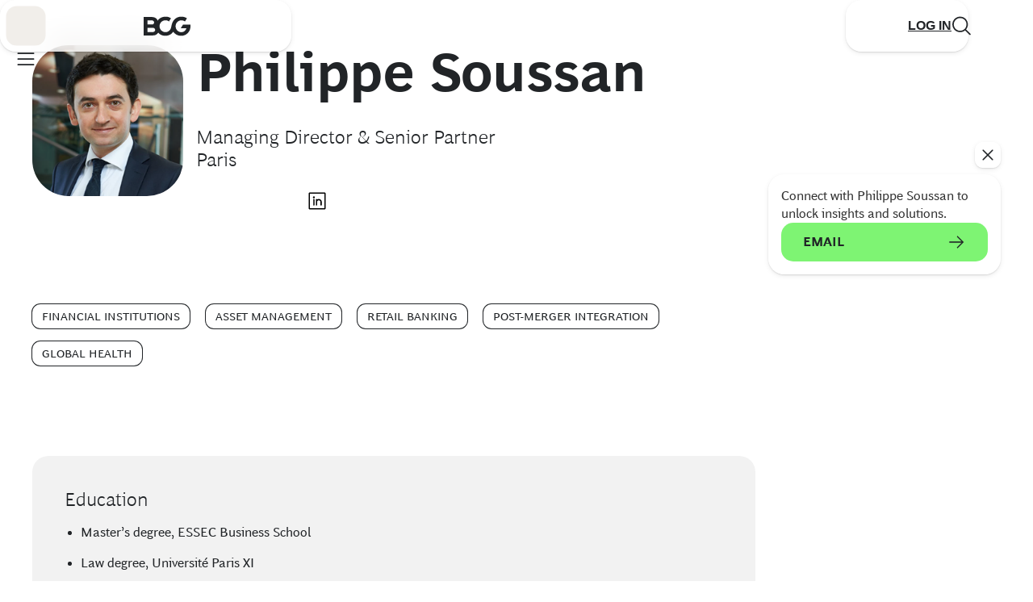

--- FILE ---
content_type: application/javascript
request_url: https://www.bcg.com/foa9415z5yCeMtBDeSOLlVSA/iYE7Dtbzbbz8X07N/LncmMxobXQI/KSR8/MBIXAWoB
body_size: 175300
content:
(function(){if(typeof Array.prototype.entries!=='function'){Object.defineProperty(Array.prototype,'entries',{value:function(){var index=0;const array=this;return {next:function(){if(index<array.length){return {value:[index,array[index++]],done:false};}else{return {done:true};}},[Symbol.iterator]:function(){return this;}};},writable:true,configurable:true});}}());(function(){HK();QlA();CkA();var sP=function(){if(NJ["Date"]["now"]&&typeof NJ["Date"]["now"]()==='number'){return NJ["Date"]["now"]();}else{return +new (NJ["Date"])();}};var NJ;var R4=function(BZ){if(NJ["document"]["cookie"]){try{var Cs=""["concat"](BZ,"=");var ML=NJ["document"]["cookie"]["split"]('; ');for(var K1=0;K1<ML["length"];K1++){var CD=ML[K1];if(CD["indexOf"](Cs)===0){var kb=CD["substring"](Cs["length"],CD["length"]);if(kb["indexOf"]('~')!==-1||NJ["decodeURIComponent"](kb)["indexOf"]('~')!==-1){return kb;}}}}catch(KZ){return false;}}return false;};var V4=function(){return jn.apply(this,[WY,arguments]);};var Mb=function(){return jn.apply(this,[s2,arguments]);};var zZ=function(){return jn.apply(this,[zv,arguments]);};var Un=function(XH){if(XH===undefined||XH==null){return 0;}var IC=XH["replace"](/[\w\s]/gi,'');return IC["length"];};var Fl=function(lR,gn){return lR<<gn;};var kV=function Ws(xf,Vl){'use strict';var tb=Ws;switch(xf){case L6:{UP.push(LD);var WL=MZ()[AP(TZ)](PR,Hl,Xk,zs);try{var jR=UP.length;var Gb=U4([]);WL=lL(typeof NJ[vf(typeof mP()[SL(Tb)],l5([],[][[]]))?mP()[SL(Tb)].call(null,D4,TL,YP,p1):mP()[SL(f1)](IP,Tb,pP,qR)],GD()[HV(YL)](lC,QF,GV,C4))?lL(typeof lt()[jZ(JP)],l5('',[][[]]))?lt()[jZ(pR)].apply(null,[Tn,RR,U4(U4({})),U4(U4({}))]):lt()[jZ(vP)](UC,mZ,QD,U4(U4(pR))):QV()[Qb(XP)](b1,KC);}catch(db){UP.splice(kZ(jR,QZ),Infinity,LD);WL=MZ()[AP(ZP)](fR,qk,F4,tC);}var Sn;return UP.pop(),Sn=WL,Sn;}break;case BS:{UP.push(gR);if(NJ[MZ()[AP(Jl)](Bn,nP,U4(U4(pR)),zk)][MZ()[AP(VP)](mD,v5,Y1,mH)]){if(NJ[MZ()[AP(kP)](Jl,B5,wl,xZ)][MZ()[AP(XC)].call(null,mD,Kt,RP,zR)](NJ[MZ()[AP(Jl)].call(null,K4,nP,M5,zk)][lL(typeof MZ()[AP(Ms)],l5('',[][[]]))?MZ()[AP(VP)].apply(null,[C4,v5,Tb,mH]):MZ()[AP(Dk)].apply(null,[U4([]),z4,YL,Gk])][GD()[HV(QZ)](Sb,LV,ht,Dk)],lL(typeof xt()[VC(KC)],l5([],[][[]]))?xt()[VC(KC)](dL,tf,Jl,G1):xt()[VC(dL)](dR,tZ,MC,f1))){var Bl;return Bl=lt()[jZ(pR)].call(null,Cn,RR,lk,xP),UP.pop(),Bl;}var fV;return fV=GD()[HV(kt)](U4(QZ),z5,OP,U4(U4([]))),UP.pop(),fV;}var wb;return wb=MZ()[AP(TZ)].apply(null,[Ok,L5,RP,zs]),UP.pop(),wb;}break;case wO:{UP.push(LL);var YV=MZ()[AP(TZ)](F4,Xn,U4([]),zs);try{var XR=UP.length;var fs=U4({});YV=lL(typeof NJ[MZ()[AP(Ub)].call(null,K4,An,RP,sC)],GD()[HV(YL)](Bf,QF,pL,TZ))?lt()[jZ(pR)].apply(null,[rl,RR,JV,F4]):QV()[Qb(XP)](wf,KC);}catch(hC){UP.splice(kZ(XR,QZ),Infinity,LL);YV=MZ()[AP(ZP)].call(null,IP,RH,Zb,tC);}var O1;return UP.pop(),O1=YV,O1;}break;case XW:{var YZ=Vl[Qc];UP.push(pD);if(lL(typeof NJ[MZ()[AP(P5)](Sb,Yb,PR,KC)],GD()[HV(YL)].apply(null,[f1,QF,tP,U4(U4(pR))]))&&Ff(YZ[NJ[MZ()[AP(P5)](Dk,Yb,CZ,KC)][MZ()[AP(RP)](wH,d5,UR,nD)]],null)||Ff(YZ[QV()[Qb(Wn)](rL,xP)],null)){var SV;return SV=NJ[QV()[Qb(QD)](MV,hn)][GD()[HV(Ul)].apply(null,[f1,tR,dk,U4(U4(QZ))])](YZ),UP.pop(),SV;}UP.pop();}break;case l8:{UP.push(BH);if(U4(NJ[lL(typeof MZ()[AP(W5)],'undefined')?MZ()[AP(Jl)](QD,rD,IV,zk):MZ()[AP(Dk)].apply(null,[U4(U4(pR)),VR,rC,F4])][MZ()[AP(Ul)](Ok,bk,U4(pR),Ss)])){var MR=vf(typeof NJ[MZ()[AP(Jl)](PR,rD,KH,zk)][MZ()[AP(sL)](wC,LP,hU,mg)],vf(typeof GD()[HV(OQ)],'undefined')?GD()[HV(Gk)](pR,Tr,qt,kU):GD()[HV(YL)](U4(U4({})),QF,S7,lC))?lt()[jZ(pR)].apply(null,[qX,RR,U4(U4({})),U4([])]):GD()[HV(kt)].call(null,U4(U4(pR)),z5,DQ,P5);var fG;return UP.pop(),fG=MR,fG;}var t7;return t7=MZ()[AP(TZ)].apply(null,[XQ,J5,MC,zs]),UP.pop(),t7;}break;case Cc:{UP.push(Gt);try{var b7=UP.length;var q7=U4(sS);var WX=pR;var sw=NJ[MZ()[AP(kP)](U4(QZ),EM,U4(U4({})),xZ)][MZ()[AP(XC)].call(null,U4(pR),MQ,FN,zR)](NJ[MZ()[AP(Tb)](RP,Z3,JP,jQ)],vf(typeof GD()[HV(Ug)],'undefined')?GD()[HV(Gk)](FN,Or,Wg,PN):GD()[HV(BT)](Ms,FN,rn,XP));if(sw){WX++;if(sw[QV()[Qb(z7)].call(null,cL,XC)]){sw=sw[lL(typeof QV()[Qb(lG)],l5([],[][[]]))?QV()[Qb(z7)].apply(null,[cL,XC]):QV()[Qb(Ss)](Wj,B3)];WX+=l5(Fl(sw[QV()[Qb(pR)](qg,Ms)]&&vf(sw[QV()[Qb(pR)](qg,Ms)],QZ),QZ),Fl(sw[QV()[Qb(C4)](JX,fz)]&&vf(sw[QV()[Qb(C4)](JX,fz)],GD()[HV(BT)](Xr,FN,rn,wN)),SS[MZ()[AP(mg)](QD,BN,U4(U4(pR)),J3)]()));}}var xX;return xX=WX[MZ()[AP(IV)](P5,vU,Sb,gd)](),UP.pop(),xX;}catch(vr){UP.splice(kZ(b7,QZ),Infinity,Gt);var mz;return mz=MZ()[AP(TZ)].call(null,kP,CP,wH,zs),UP.pop(),mz;}UP.pop();}break;case ZS:{var CT=Vl[Qc];UP.push(Od);var b0=QV()[Qb(nD)](df,T0);var hT=QV()[Qb(nD)](df,T0);if(CT[lL(typeof MZ()[AP(TZ)],l5([],[][[]]))?MZ()[AP(Tb)](Ok,Ef,RP,jQ):MZ()[AP(Dk)].call(null,U4([]),T7,lC,Jr)]){var kX=CT[MZ()[AP(Tb)].call(null,Az,Ef,JM,jQ)][GD()[HV(BT)].apply(null,[d7,FN,F5,F7])](mP()[SL(z7)](Bg,xN,fB,PQ));var FQ=kX[QV()[Qb(hU)].apply(null,[Eb,M0])](Qd()[lT(P5)](VN,gR,Gk,zR));if(FQ){var rt=FQ[MZ()[AP(K4)].call(null,Oj,gt,Ms,Gr)](GD()[HV(Ub)].call(null,Zb,BU,ED,U4(QZ)));if(rt){b0=FQ[lt()[jZ(LV)](rV,Ub,ZP,l3)](rt[MZ()[AP(OQ)](JV,Vs,lk,Bn)]);hT=FQ[lt()[jZ(LV)](rV,Ub,PR,mD)](rt[MZ()[AP(lw)].call(null,Pw,ID,Oj,XC)]);}}}var Ur;return Ur=Q7(FS,[MZ()[AP(ng)](kU,Hk,fR,Ir),b0,QV()[Qb(XQ)](gV,YL),hT]),UP.pop(),Ur;}break;case vO:{var TX;UP.push(dR);return TX=U4(cz(GD()[HV(QZ)].call(null,kP,LV,jU,YL),NJ[MZ()[AP(Jl)](K4,TH,rN,zk)][xt()[VC(RP)].apply(null,[xN,PM,RP,RU])][GD()[HV(dU)](U4(QZ),sL,DR,TQ)][GD()[HV(Rw)](KH,UR,GL,Sb)])||cz(lL(typeof GD()[HV(hU)],l5([],[][[]]))?GD()[HV(QZ)](Sb,LV,jU,U4([])):GD()[HV(Gk)].apply(null,[xN,W5,Nz,F7]),NJ[MZ()[AP(Jl)].apply(null,[U4([]),TH,wC,zk])][vf(typeof xt()[VC(Bn)],'undefined')?xt()[VC(dL)](Wd,Rz,TQ,Ok):xt()[VC(RP)](xN,PM,Az,RU)][GD()[HV(dU)](l3,sL,DR,Bn)][xt()[VC(lG)](dL,PM,IV,DB)])),UP.pop(),TX;}break;case f2:{UP.push(F0);var Lg=MZ()[AP(TZ)].apply(null,[Ok,n5,K4,zs]);try{var vg=UP.length;var A3=U4(U4(Qc));if(NJ[lL(typeof GD()[HV(kt)],l5([],[][[]]))?GD()[HV(UX)].apply(null,[OQ,rq,nH,IP]):GD()[HV(Gk)].call(null,Tb,fw,jG,dz)][QV()[Qb(fR)](JD,RQ)]&&NJ[GD()[HV(UX)].apply(null,[TZ,rq,nH,zR])][QV()[Qb(fR)].call(null,JD,RQ)][pR]&&NJ[GD()[HV(UX)](U4([]),rq,nH,Zb)][QV()[Qb(fR)].apply(null,[JD,RQ])][pR][pR]&&NJ[GD()[HV(UX)].apply(null,[fR,rq,nH,q3])][QV()[Qb(fR)](JD,RQ)][pR][pR][GD()[HV(W5)](NQ,rN,Ys,U4(QZ))]){var x7=vf(NJ[vf(typeof GD()[HV(JM)],'undefined')?GD()[HV(Gk)].apply(null,[U4({}),ZP,Yd,pR]):GD()[HV(UX)].call(null,dz,rq,nH,D4)][QV()[Qb(fR)](JD,RQ)][pR][pR][GD()[HV(W5)].apply(null,[z7,rN,Ys,JV])],NJ[GD()[HV(UX)](F7,rq,nH,Tg)][QV()[Qb(fR)](JD,RQ)][pB[ZT]]);var Uq=x7?lt()[jZ(pR)](ll,RR,lG,lw):lL(typeof QV()[Qb(Ss)],l5([],[][[]]))?QV()[Qb(XP)].apply(null,[mt,KC]):QV()[Qb(Ss)](Gk,sj);var zr;return UP.pop(),zr=Uq,zr;}else{var R7;return UP.pop(),R7=Lg,R7;}}catch(F3){UP.splice(kZ(vg,QZ),Infinity,F0);var w0;return UP.pop(),w0=Lg,w0;}UP.pop();}break;case NS:{UP.push(fd);try{var P0=UP.length;var cG=U4(sS);var dM=new (NJ[lL(typeof MZ()[AP(Ub)],l5([],[][[]]))?MZ()[AP(Jl)](Gk,A0,E3,zk):MZ()[AP(Dk)].call(null,PQ,TM,Ok,nj)][xt()[VC(RP)](xN,R0,d7,RU)][GD()[HV(dU)](U4(U4({})),sL,tg,WT)][lL(typeof GD()[HV(GM)],l5('',[][[]]))?GD()[HV(Rw)].call(null,KH,UR,Tz,LV):GD()[HV(Gk)](Az,S7,FX,IP)])();var JG=new (NJ[MZ()[AP(Jl)].apply(null,[M5,A0,CZ,zk])][xt()[VC(RP)](xN,R0,xP,RU)][GD()[HV(dU)](nD,sL,tg,E3)][xt()[VC(lG)].call(null,dL,R0,kU,DB)])();var GX;return UP.pop(),GX=U4([]),GX;}catch(Gw){UP.splice(kZ(P0,QZ),Infinity,fd);var Rg;return Rg=vf(Gw[MZ()[AP(TQ)](nD,vd,UX,Xr)][QV()[Qb(C4)](BN,fz)],mP()[SL(pR)](P5,ZT,hM,JX)),UP.pop(),Rg;}UP.pop();}break;case JF:{var QQ=Vl[Qc];UP.push(fg);var gB=lt()[jZ(xN)](xG,CB,XQ,Zb);var pM=lt()[jZ(xN)](xG,CB,KH,OQ);var G0=lL(typeof MZ()[AP(cq)],l5([],[][[]]))?MZ()[AP(nj)](x0,w3,fR,nj):MZ()[AP(Dk)].call(null,U4({}),G7,MC,VU);var fX=[];try{var j0=UP.length;var E0=U4(sS);try{gB=QQ[QV()[Qb(OQ)].call(null,qd,Wn)];}catch(xU){UP.splice(kZ(j0,QZ),Infinity,fg);if(xU[MZ()[AP(f1)].call(null,KC,g1,Pd,KH)][lt()[jZ(mT)].call(null,YQ,QZ,fR,Y1)](G0)){gB=LT()[IQ(Xr)](SN,kP,QZ,KH);}}var MU=NJ[QV()[Qb(Tb)].call(null,Lt,PU)][xt()[VC(z7)](Gk,bU,wl,RP)](Ud(NJ[QV()[Qb(Tb)](Lt,PU)][QV()[Qb(z0)].call(null,fC,JP)](),mX))[MZ()[AP(IV)](U4(U4({})),NR,lG,gd)]();QQ[QV()[Qb(OQ)](qd,Wn)]=MU;pM=lL(QQ[QV()[Qb(OQ)].call(null,qd,Wn)],MU);fX=[Q7(FS,[LT()[IQ(pR)](dr,lk,Ss,Az),gB]),Q7(FS,[GD()[HV(TQ)](C4,sG,xS,U4({})),jq(pM,QZ)[MZ()[AP(IV)].apply(null,[s3,NR,UX,gd])]()])];var YT;return UP.pop(),YT=fX,YT;}catch(PB){UP.splice(kZ(j0,QZ),Infinity,fg);fX=[Q7(FS,[LT()[IQ(pR)](dr,Bg,Ss,Az),gB]),Q7(FS,[GD()[HV(TQ)].apply(null,[Ig,sG,xS,K4]),pM])];}var zd;return UP.pop(),zd=fX,zd;}break;case KJ:{var dd=Vl[Qc];var nw=Vl[sS];UP.push(SM);if(Kj(nw,null)||I7(nw,dd[QV()[Qb(pR)].call(null,jM,Ms)]))nw=dd[QV()[Qb(pR)](jM,Ms)];for(var S3=pR,LM=new (NJ[QV()[Qb(QD)].apply(null,[AT,hn])])(nw);qT(S3,nw);S3++)LM[S3]=dd[S3];var RT;return UP.pop(),RT=LM,RT;}break;case HS:{UP.push(CN);throw new (NJ[mP()[SL(pR)](ZP,ZT,J5,JX)])(lt()[jZ(ng)](RD,Az,U4(U4({})),C4));}break;case sO:{UP.push(cU);var XU=MZ()[AP(TZ)].call(null,YL,Ot,Wn,zs);try{var FU=UP.length;var Xt=U4(sS);if(NJ[GD()[HV(UX)](lk,rq,fD,F4)]&&NJ[GD()[HV(UX)].call(null,LV,rq,fD,QZ)][GD()[HV(DB)](Cz,Ig,Z1,U4(QZ))]&&NJ[lL(typeof GD()[HV(sL)],l5('',[][[]]))?GD()[HV(UX)](Ig,rq,fD,U4(pR)):GD()[HV(Gk)].call(null,Sb,cg,sU,pR)][GD()[HV(DB)].apply(null,[vw,Ig,Z1,nD])][vf(typeof lt()[jZ(fz)],l5('',[][[]]))?lt()[jZ(vP)](sC,rG,xP,ZP):lt()[jZ(r3)].apply(null,[B1,Gr,U4(U4(QZ)),wl])]){var Jj=NJ[GD()[HV(UX)](U4([]),rq,fD,U4({}))][GD()[HV(DB)](UR,Ig,Z1,K4)][lt()[jZ(r3)].call(null,B1,Gr,Tb,z0)][MZ()[AP(IV)].call(null,U4(U4([])),FZ,Wn,gd)]();var nz;return UP.pop(),nz=Jj,nz;}else{var Zj;return UP.pop(),Zj=XU,Zj;}}catch(fQ){UP.splice(kZ(FU,QZ),Infinity,cU);var EB;return UP.pop(),EB=XU,EB;}UP.pop();}break;case rE:{UP.push(Ul);var kr=MZ()[AP(TZ)].call(null,nD,Qr,ZP,zs);try{var AN=UP.length;var vX=U4(sS);kr=NJ[lt()[jZ(XC)](RM,z0,U4(QZ),YL)][GD()[HV(QZ)](Y1,LV,mH,Pd)][lL(typeof LT()[IQ(ZP)],l5(lL(typeof lt()[jZ(xN)],'undefined')?lt()[jZ(xN)](FX,CB,U4({}),P5):lt()[jZ(vP)](Gq,NN,UX,IV),[][[]]))?LT()[IQ(QZ)].apply(null,[V7,Bn,QD,gd]):LT()[IQ(xN)](mU,M5,Wj,fr)](MZ()[AP(sq)](zR,QH,q3,TZ))?lt()[jZ(pR)](b3,RR,Dk,JM):QV()[Qb(XP)].call(null,mw,KC);}catch(DX){UP.splice(kZ(AN,QZ),Infinity,Ul);kr=MZ()[AP(ZP)](QD,gQ,f1,tC);}var Q3;return UP.pop(),Q3=kr,Q3;}break;case GW:{UP.push(EQ);var JQ=NJ[MZ()[AP(kP)](U7,xg,wC,xZ)][xt()[VC(rN)](Xr,Yd,PR,mT)]?NJ[lL(typeof MZ()[AP(s3)],l5('',[][[]]))?MZ()[AP(kP)](U4(U4(QZ)),xg,PN,xZ):MZ()[AP(Dk)](xN,OB,U4(pR),tB)][vf(typeof GD()[HV(Xk)],l5([],[][[]]))?GD()[HV(Gk)](kP,YX,CU,KH):GD()[HV(JM)](NQ,q3,P3,z0)](NJ[MZ()[AP(kP)](U4(U4(QZ)),xg,LV,xZ)][lL(typeof xt()[VC(QZ)],'undefined')?xt()[VC(rN)](Xr,Yd,hU,mT):xt()[VC(dL)](NG,pT,rC,Cj)](NJ[GD()[HV(UX)](Bn,rq,Is,fR)]))[vf(typeof YG()[Zq(P5)],l5(vf(typeof lt()[jZ(TQ)],'undefined')?lt()[jZ(vP)](Ub,lq,Ig,Jl):lt()[jZ(xN)](Jr,CB,Bn,U4(U4(QZ))),[][[]]))?YG()[Zq(TQ)].call(null,XM,WT,U4(U4([])),vd,dz):YG()[Zq(XP)](q3,D4,Oj,VR,XP)](lL(typeof Qd()[lT(Ok)],l5([],[][[]]))?Qd()[lT(Jl)](Ad,g7,QZ,UX):Qd()[lT(vP)].call(null,PN,OT,Pd,PQ)):lL(typeof lt()[jZ(Pd)],l5('',[][[]]))?lt()[jZ(xN)](Jr,CB,IV,WT):lt()[jZ(vP)](zt,m3,Ms,Cz);var fq;return UP.pop(),fq=JQ,fq;}break;case IK:{UP.push(I3);var Bq=QV()[Qb(Xr)].apply(null,[N7,wG]);var W3=U4(U4(Qc));try{var BX=UP.length;var jT=U4({});var Fg=pB[ZT];try{var lX=NJ[QV()[Qb(r3)].apply(null,[kT,Oj])][GD()[HV(QZ)].call(null,IV,LV,SG,F7)][MZ()[AP(IV)].apply(null,[U4(U4([])),UL,U4(QZ),gd])];NJ[vf(typeof MZ()[AP(Bg)],l5('',[][[]]))?MZ()[AP(Dk)](kU,g0,Oj,gU):MZ()[AP(kP)](OQ,Qq,U4({}),xZ)][YG()[Zq(QZ)](pR,C4,Ok,hw,xN)](lX)[MZ()[AP(IV)](wg,UL,KH,gd)]();}catch(Fz){UP.splice(kZ(BX,QZ),Infinity,I3);if(Fz[YG()[Zq(P5)](Ms,JM,WT,xj,Gk)]&&vf(typeof Fz[YG()[Zq(P5)](Ms,GM,U4(U4(QZ)),xj,Gk)],QV()[Qb(Bn)](AM,zt))){Fz[vf(typeof YG()[Zq(s3)],l5(lt()[jZ(xN)](w2,CB,LV,MC),[][[]]))?YG()[Zq(TQ)].apply(null,[xT,Gk,lG,qG,VB]):YG()[Zq(P5)].call(null,Ms,PR,U4({}),xj,Gk)][lt()[jZ(QD)].call(null,At,PU,U4(U4([])),Gk)](lL(typeof MZ()[AP(kd)],'undefined')?MZ()[AP(BT)].apply(null,[RP,fH,Bn,bd]):MZ()[AP(Dk)](nD,fU,U4(QZ),vM))[lL(typeof MZ()[AP(Zb)],l5('',[][[]]))?MZ()[AP(rN)].apply(null,[C4,v8,UR,UR]):MZ()[AP(Dk)](wH,Lj,xN,JN)](function(KB){UP.push(p3);if(KB[lt()[jZ(mT)](TA,QZ,U4(pR),Az)](lt()[jZ(nj)](El,vG,NQ,U4(QZ)))){W3=U4(U4({}));}if(KB[lt()[jZ(mT)](TA,QZ,FN,U4(U4({})))](QV()[Qb(Kw)](N,pR))){Fg++;}UP.pop();});}}Bq=vf(Fg,pB[z7])||W3?lt()[jZ(pR)].apply(null,[Hq,RR,U4({}),dL]):QV()[Qb(XP)](A4,KC);}catch(GQ){UP.splice(kZ(BX,QZ),Infinity,I3);Bq=MZ()[AP(ZP)](f1,l1,FN,tC);}var Mr;return UP.pop(),Mr=Bq,Mr;}break;case ZY:{UP.push(tq);var Zd=MZ()[AP(TZ)](PN,Hf,QZ,zs);if(NJ[vf(typeof GD()[HV(JP)],'undefined')?GD()[HV(Gk)](z0,M3,Iw,x0):GD()[HV(UX)](WT,rq,L4,fz)]&&NJ[GD()[HV(UX)](UR,rq,L4,QZ)][QV()[Qb(fR)](DD,RQ)]&&NJ[GD()[HV(UX)].apply(null,[lC,rq,L4,NQ])][QV()[Qb(fR)].call(null,DD,RQ)][MZ()[AP(xQ)](vw,mJ,Tg,Wj)]){var GU=NJ[GD()[HV(UX)](XP,rq,L4,z0)][QV()[Qb(fR)](DD,RQ)][MZ()[AP(xQ)].apply(null,[KC,mJ,P5,Wj])];try{var UM=UP.length;var n3=U4(sS);var U3=NJ[QV()[Qb(Tb)].call(null,HR,PU)][xt()[VC(z7)](Gk,Yz,vP,RP)](Ud(NJ[QV()[Qb(Tb)].call(null,HR,PU)][QV()[Qb(z0)](YR,JP)](),mX))[MZ()[AP(IV)].apply(null,[KC,WD,U4(QZ),gd])]();NJ[GD()[HV(UX)].apply(null,[U4(U4({})),rq,L4,xP])][vf(typeof QV()[Qb(mg)],'undefined')?QV()[Qb(Ss)].call(null,OM,d7):QV()[Qb(fR)].apply(null,[DD,RQ])][MZ()[AP(xQ)].apply(null,[U4([]),mJ,U4({}),Wj])]=U3;var QB=vf(NJ[GD()[HV(UX)](q3,rq,L4,U4(pR))][QV()[Qb(fR)](DD,RQ)][lL(typeof MZ()[AP(QT)],l5([],[][[]]))?MZ()[AP(xQ)].apply(null,[Wn,mJ,C4,Wj]):MZ()[AP(Dk)](ZP,rG,TQ,cM)],U3);var Sr=QB?lt()[jZ(pR)].call(null,TC,RR,U4({}),P5):QV()[Qb(XP)](n1,KC);NJ[GD()[HV(UX)](Wn,rq,L4,IP)][vf(typeof QV()[Qb(wg)],l5([],[][[]]))?QV()[Qb(Ss)](wC,rd):QV()[Qb(fR)](DD,RQ)][MZ()[AP(xQ)](d7,mJ,U4(QZ),Wj)]=GU;var AG;return UP.pop(),AG=Sr,AG;}catch(Ng){UP.splice(kZ(UM,QZ),Infinity,tq);if(lL(NJ[GD()[HV(UX)](RP,rq,L4,pR)][QV()[Qb(fR)](DD,RQ)][MZ()[AP(xQ)](rN,mJ,s3,Wj)],GU)){NJ[GD()[HV(UX)](OQ,rq,L4,fR)][lL(typeof QV()[Qb(Jl)],l5('',[][[]]))?QV()[Qb(fR)].apply(null,[DD,RQ]):QV()[Qb(Ss)].call(null,Vw,Rr)][MZ()[AP(xQ)].apply(null,[Gk,mJ,xP,Wj])]=GU;}var Cw;return UP.pop(),Cw=Zd,Cw;}}else{var Y3;return UP.pop(),Y3=Zd,Y3;}UP.pop();}break;case dY:{UP.push(xZ);var wt=vf(typeof MZ()[AP(wH)],'undefined')?MZ()[AP(Dk)](D4,UG,hU,MN):MZ()[AP(TZ)](KC,wn,TZ,zs);try{var nX=UP.length;var sd=U4(sS);if(NJ[GD()[HV(UX)](Tg,rq,mN,U4(U4([])))][lL(typeof QV()[Qb(mg)],l5([],[][[]]))?QV()[Qb(fR)](r7,RQ):QV()[Qb(Ss)](cj,Hg)]&&NJ[GD()[HV(UX)].apply(null,[U4(pR),rq,mN,fR])][QV()[Qb(fR)].apply(null,[r7,RQ])][pR]){var sz=vf(NJ[GD()[HV(UX)].apply(null,[PQ,rq,mN,Oj])][QV()[Qb(fR)](r7,RQ)][lL(typeof lt()[jZ(zX)],'undefined')?lt()[jZ(Kw)].apply(null,[Vz,EU,vP,z5]):lt()[jZ(vP)](EG,cX,KC,kU)](pB[IP]),NJ[GD()[HV(UX)](Dd,rq,mN,Bg)][QV()[Qb(fR)].apply(null,[r7,RQ])][pB[ZT]]);var Bw=sz?lt()[jZ(pR)](PX,RR,Xr,U4(U4([]))):QV()[Qb(XP)].call(null,nd,KC);var CG;return UP.pop(),CG=Bw,CG;}else{var WU;return UP.pop(),WU=wt,WU;}}catch(zz){UP.splice(kZ(nX,QZ),Infinity,xZ);var Cr;return UP.pop(),Cr=wt,Cr;}UP.pop();}break;case DS:{var A7=Vl[Qc];UP.push(hr);var Ut=MZ()[AP(TZ)](xP,m5,PR,zs);var ZN=MZ()[AP(TZ)].call(null,RP,m5,Dd,zs);var m0=new (NJ[LT()[IQ(ZT)](HT,wC,xN,Jw)])(new (NJ[LT()[IQ(ZT)](HT,Jl,xN,Jw)])(QV()[Qb(lw)](rB,MC)));try{var gN=UP.length;var Dw=U4({});if(U4(U4(NJ[MZ()[AP(Jl)](U4([]),HH,FN,zk)][MZ()[AP(kP)](U4(QZ),VB,Xr,xZ)]))&&U4(U4(NJ[vf(typeof MZ()[AP(Zb)],'undefined')?MZ()[AP(Dk)](fz,kN,l3,NX):MZ()[AP(Jl)](ZT,HH,f1,zk)][vf(typeof MZ()[AP(hU)],l5('',[][[]]))?MZ()[AP(Dk)](U4(U4(QZ)),rG,z0,UB):MZ()[AP(kP)](x0,VB,JV,xZ)][MZ()[AP(XC)](l3,lr,Jl,zR)]))){var Tw=NJ[vf(typeof MZ()[AP(dN)],l5('',[][[]]))?MZ()[AP(Dk)].call(null,KC,lU,Ig,BM):MZ()[AP(kP)](MC,VB,LV,xZ)][MZ()[AP(XC)](zR,lr,M5,zR)](NJ[MZ()[AP(VP)].call(null,hU,LZ,MC,mH)][GD()[HV(QZ)](dL,LV,Xw,U4(QZ))],QV()[Qb(U7)].call(null,bf,ng));if(Tw){Ut=m0[QV()[Qb(l3)].call(null,XX,Ag)](Tw[LT()[IQ(pR)].call(null,cT,Ok,Ss,Az)][MZ()[AP(IV)].call(null,U4([]),Nt,U4([]),gd)]());}}ZN=lL(NJ[MZ()[AP(Jl)].call(null,dL,HH,pR,zk)],A7);}catch(hg){UP.splice(kZ(gN,QZ),Infinity,hr);Ut=GD()[HV(kt)].apply(null,[U4([]),z5,rH,lG]);ZN=GD()[HV(kt)].apply(null,[U4(U4(QZ)),z5,rH,U4([])]);}var rr=l5(Ut,Fl(ZN,QZ))[MZ()[AP(IV)](kU,Nt,Xk,gd)]();var wU;return UP.pop(),wU=rr,wU;}break;case qS:{var UQ=Vl[Qc];UP.push(xw);var Ar=UQ[GD()[HV(UX)].call(null,WT,rq,vb,Xk)][MZ()[AP(Z7)](E3,Sk,U4(U4([])),E7)];if(Ar){var Fd=Ar[MZ()[AP(IV)].apply(null,[U4(QZ),Bb,dz,gd])]();var X0;return UP.pop(),X0=Fd,X0;}else{var gT;return gT=MZ()[AP(TZ)].apply(null,[IV,Ts,TQ,zs]),UP.pop(),gT;}UP.pop();}break;case DY:{var mM=Vl[Qc];UP.push(YQ);var MG;return MG=U4(U4(mM[GD()[HV(UX)](kU,rq,fZ,JM)]))&&U4(U4(mM[GD()[HV(UX)].call(null,U4(U4([])),rq,fZ,JP)][QV()[Qb(fR)].call(null,gX,RQ)]))&&mM[lL(typeof GD()[HV(q3)],l5([],[][[]]))?GD()[HV(UX)].call(null,LV,rq,fZ,vw):GD()[HV(Gk)].apply(null,[WT,g3,xr,MC])][QV()[Qb(fR)](gX,RQ)][pB[ZT]]&&vf(mM[GD()[HV(UX)](Tg,rq,fZ,U4(U4(pR)))][QV()[Qb(fR)].call(null,gX,RQ)][pR][MZ()[AP(IV)](U4({}),B1,mD,gd)](),MZ()[AP(vG)](TZ,Nt,QZ,xN))?vf(typeof lt()[jZ(KC)],l5([],[][[]]))?lt()[jZ(vP)](ww,Wg,IV,Bn):lt()[jZ(pR)].call(null,LG,RR,U4(U4(pR)),PN):QV()[Qb(XP)](R5,KC),UP.pop(),MG;}break;case pF:{UP.push(zX);try{var Nr=UP.length;var x3=U4({});var Ow=pR;var Ww=NJ[MZ()[AP(kP)].call(null,q3,z4,Az,xZ)][MZ()[AP(XC)](Bn,cM,U4(QZ),zR)](NJ[MZ()[AP(zX)].apply(null,[TZ,qX,pR,z4])][GD()[HV(QZ)](cq,LV,k3,K4)],GD()[HV(L7)](wC,vP,j3,wg));if(Ww){Ow++;U4(U4(Ww[LT()[IQ(pR)](t3,QD,Ss,Az)]))&&I7(Ww[LT()[IQ(pR)](t3,mD,Ss,Az)][MZ()[AP(IV)](Xr,qG,JP,gd)]()[LT()[IQ(f1)].call(null,V7,XQ,dL,CZ)](QV()[Qb(vG)].apply(null,[bX,ZB])),gM(QZ))&&Ow++;}var QU=Ow[MZ()[AP(IV)](PR,qG,YL,gd)]();var Iz;return UP.pop(),Iz=QU,Iz;}catch(O0){UP.splice(kZ(Nr,QZ),Infinity,zX);var sM;return sM=lL(typeof MZ()[AP(WT)],'undefined')?MZ()[AP(TZ)].apply(null,[Cz,VG,kt,zs]):MZ()[AP(Dk)].call(null,rN,WN,kP,PM),UP.pop(),sM;}UP.pop();}break;case WS:{UP.push(VN);var pN=cz(MZ()[AP(mG)](GM,nL,Bg,dz),NJ[MZ()[AP(Jl)](Xr,jD,Dd,zk)])||I7(NJ[GD()[HV(UX)].apply(null,[rN,rq,FH,UR])][QV()[Qb(nj)](MH,G1)],pR)||I7(NJ[GD()[HV(UX)].apply(null,[U4(U4(QZ)),rq,FH,U4(U4(QZ))])][MZ()[AP(kd)](kP,b4,wN,Ms)],pR);var fT=NJ[MZ()[AP(Jl)].call(null,Y1,jD,rN,zk)][MZ()[AP(kB)](U4(U4(pR)),SH,U4(QZ),Jw)](QV()[Qb(XC)](Z5,BG))[QV()[Qb(VP)].apply(null,[GH,Pw])];var gG=NJ[MZ()[AP(Jl)](Pw,jD,lC,zk)][lL(typeof MZ()[AP(Ms)],l5([],[][[]]))?MZ()[AP(kB)](Xk,SH,U4(U4(pR)),Jw):MZ()[AP(Dk)](l3,sL,U4(U4(pR)),xr)](QV()[Qb(dN)](Af,tR))[lL(typeof QV()[Qb(Ul)],'undefined')?QV()[Qb(VP)].call(null,GH,Pw):QV()[Qb(Ss)](B7,YQ)];var wq=NJ[MZ()[AP(Jl)](Ok,jD,U4(U4(pR)),zk)][MZ()[AP(kB)](Bn,SH,RP,Jw)](lL(typeof QV()[Qb(dN)],'undefined')?QV()[Qb(QT)](Ns,mG):QV()[Qb(Ss)](bQ,qw))[QV()[Qb(VP)].call(null,GH,Pw)];var Nq;return Nq=lt()[jZ(xN)].apply(null,[X,CB,mD,GM])[GD()[HV(rC)](Wn,kd,ZR,kU)](pN?lt()[jZ(pR)](gD,RR,fR,nD):lL(typeof QV()[Qb(dz)],l5('',[][[]]))?QV()[Qb(XP)].call(null,EV,KC):QV()[Qb(Ss)](n7,tf),Qd()[lT(Jl)](zL,g7,QZ,d7))[GD()[HV(rC)](U4(U4([])),kd,ZR,U4(pR))](fT?lt()[jZ(pR)](gD,RR,wl,GM):vf(typeof QV()[Qb(cq)],'undefined')?QV()[Qb(Ss)](LV,XM):QV()[Qb(XP)].apply(null,[EV,KC]),lL(typeof Qd()[lT(ZT)],'undefined')?Qd()[lT(Jl)](zL,g7,QZ,Bg):Qd()[lT(vP)].call(null,U0,S0,Dj,JM))[vf(typeof GD()[HV(dN)],l5([],[][[]]))?GD()[HV(Gk)].call(null,U4({}),tN,qQ,kU):GD()[HV(rC)].apply(null,[IP,kd,ZR,JP])](gG?lL(typeof lt()[jZ(zX)],l5([],[][[]]))?lt()[jZ(pR)](gD,RR,KC,z0):lt()[jZ(vP)](TL,kQ,Cz,F7):lL(typeof QV()[Qb(wl)],l5([],[][[]]))?QV()[Qb(XP)](EV,KC):QV()[Qb(Ss)].call(null,HB,pG),lL(typeof Qd()[lT(WT)],l5(lt()[jZ(xN)](X,CB,UX,pR),[][[]]))?Qd()[lT(Jl)](zL,g7,QZ,x0):Qd()[lT(vP)](zQ,r7,YM,kU))[vf(typeof GD()[HV(Az)],'undefined')?GD()[HV(Gk)](mD,Md,vj,Az):GD()[HV(rC)].apply(null,[QZ,kd,ZR,kP])](wq?lt()[jZ(pR)].call(null,gD,RR,PQ,xN):QV()[Qb(XP)](EV,KC)),UP.pop(),Nq;}break;}};var nN=function(j7,Xg){return j7 instanceof Xg;};var Bt=function(){Sq=["J","\\\vU1\x00","\v","\x00D19FMR","\nF\f9/[X|<\x404\x07","p)QOj].\tY %EJ]\x07\vc\b\tF6","P3","=P_P","VD\x00+R","\fV\f","","K2%GAcJ-\r\v","T","\x00^","X_}\f]!\f","%9O\'#ZB","\x00K+\x000K-$VVI0+\v\tE","v","[q","\\BFM\x07K\n1\'PBA%\rA0","\'\x00^\f(_IV=k\b","\\5\x00^$1.\\M~j=\nG(7)P_F","NX.C","\t","H^Def","\x3f#E",">\v","X7\v\fc18TXZ","p.xSV25n0>\fIC#","+E\\Y\b.L*","1\nR$VCQ","#\x07*F\f9/[XF3m%+G\f","TX4","0i%\r=O!&A","VU!6\nF\f:#\x40A","\x07I!\f","]IT","\x00\'Tb","0%P","hT\rm-\x00)E9+A","\nF5\x07ZHP","7f%^","\x3f\x00([\\xg~g#:","%y&","2\bzh","K","-/T^","9P^C\v\\\rO","\tW","_Q","","M^.","qCV\\*","[F","\v/[","N1","Z,\x07H,","P\'\t","EC\\\\6\nD","M+\fF","!^\f","%/K-$VeAX0\r","\tK\x008/QmE)I\x07\f","Z\b&9P","7^","+QHp\x07\rW0.\f^\f:/G","\r\fF\x000jTXAI0B\x00\n$8PMQQV*O\fO5(YIJ0\v\fOG^[\fZ\f\\6B\x00\n\v1j\\XP\t[(\x07IOD:gT^G+\x00\nI\'jXYFHQ%\x00OKILAW-\x00K;8hQ\\0\n\n\v","^&PAP",";","<\r"," :<T\x40\\+Q%\f^\f&G^Z","A^L=\x07Z","#\x07\x3fX %AUE\'_",":\x3fXNP+V1\f","!\x07\b","FEO","E\\","\x00E=/","Y\fu","\rG\x00 ","GY[T!2\tS&#RDA","\r_\v6&P_","7Zv#5X.KwGE0~s$dMcC]Wt\\i&iJF\\","SM\\\r].Z+5)^CS","T+\f\x07","","Z#[CG\'\rK7\v\n",")Z\x40Z,\\4\r","BE","3","\n","\b\x00P*;$[IVV*",".7]6\v\nX61<T\x40\x40\\",":/MX","da<$|(\x07\b\nD","W\rW7\r0N\b +","X!\v\nSXg","Q","^IL\x07N*","g%+i!\x07,E\x07:/VX\\","\nD\r18P^","9PBQ","[P\fK-\x00","_AI\nS/&%XiG\x07K7","H"," ","TFA","]","X2","AZ,\x07","X7+G\f","n-d","R\v\x07\v\vE","8+FX","\n\\","P<\x07\t+O \"","M\f T^T\rM!","r$AXE#\rH1\x07","\\T\ra","N\f8/RMA","\nK \"e\x40\x40W\t\vZ8+AEZ","\nZS{e","9LBV8\\6\x00X","","","7P_","%K5je\x40\x40EP*BWOL&j{|t!!\nY\f&9","QIAU","/\x40~7\fc\x40:>I\brV]Akpv\x40T\\ KZ.X53","\x07","M\x00\"/[","]\f6!\\Xg%+i!\x07,E\x07:/VX\\","SJY","V\x40Z\r","K0","\fi","S","Q0","7\t^","D#","\x07K1.bCG\rK\r\f\tD\f8GCG","X-","V#\v\v&N","\x3f\n","L\b\'","X7/F_tV4\rx\f\'","v\\B\\G\x07","ulA;M6\v\v\b~\b3","QIY\t`","U+\f","\x00F","M:\rGF\v.TXT","$\x3fF","","BZ\rw%\x00","","7^=\'","-\x00","\f^/!$VX\\J","\'5<\\KT\x07K","WN\\y","s","<\\_\\U-<^\b /","\v]\'=\vE8$%T_[\tr\fp%9)S\x40j\"T&\r\t","\tU\'1^19\\_f\r\\\'\n-Y","^\f\"&","!9P^|","*<8ZAPQ8}B3O18","CY\nn","Y\f:9Z^qX","\nK%\f","Y==\'PC\x40Zx\'\fO","Y;8Q","=.AD",">9GJ","]","9PBA","\x3fC3 ","$CMY\f%\nG jAC\rJ0\f^&/BZEP0\x07H1j\\BF\tW\'\x07Kec\x07t%GHPHM+B\x07\n\n\x00 /GMW\rd\f\n\x07\b&8TU\nS!\n!9A\f]\\dE4y9(Z\x40\\6\x00X4|cAP\x00V L","FXZ\t^!","M","\'/G","38TBA\f","AC\x40\x00J0","\rT-","#Y\x40P\tUdIt+AXPM",":","s\f\fHQ","e<R&","K!","","N\x40]\rn\b +","F\rX/\x07","\x40*\r\nY\x00\'EIP\x00q%\r","\\5\x00^>5!P`Z","\\*\n\vO"," \x07\x07M","E$[IG\"\vK!\x07\v6","\r1&AMa\\7Z","7\x07&D18CMY","\b\x00P9<%[I{[!6\nX=)P","VMY8Q%\f\x00G","J\x07\v\nX\b %Gj\x40\vM-\r\v","AV","M\b","*\r\b\rX\f","\vO8","\x40Tp*\x00e"];};var f0=function(Yq){if(Yq===undefined||Yq==null){return 0;}var DU=Yq["toLowerCase"]()["replace"](/[^a-z]+/gi,'');return DU["length"];};var QX=function(){Cq=["6^\x07H\\fF\bY.\x07>BP$\nC0\\*\fzM\x40wKW\nARs","_F","`,D9\r6#F#\nwXLn\b","TO+8","vPJ","LKS.X# \t4\'\v\\2[*\x00\f>\x40","(%q>GND]K\x07\vH1l\t3\v]eIo6\'H>\\BZ[JBR","","Z","$XD","XXKU\'Z\'\f8(\r3","_*\n!D3OU_","4TK","X\x3f!=+X5%XH\b","XFB","P\tJtV","2\x07\nP7A-\r","\x40,J&-3B6D\x40","IFXK","\t\x40",")\f>B2Y","O*\'D\"^fYBXB$T6","!M:OIoRgC","OKU#","\n_DJRI.","Y0","V1a;\r)","*\n{,L+\r*","0\v",",!\t/O>KK\t","]!G8;\':D5%XH\b","#7","4",",\x00%\vU","H!","T1-/ V+\\"," \x078\r","\x40J11%\v&\t+V&M&!\t","*%J","1/\b$","+E","/-","","!-(YP$D#H%M)M$Y\x07^\vO\x07\x00H,8)","W",")K L\v*","\\<\f",",Q","0","\x40F\vX","","&!"," \f>\x40","GT2T/\x07#s$G,^*","%","2\r%\"-J5M","H\nN","=N\x07","\nED\x40B","HN\nX","29D#","2D\x40E","C^[BF","1/\t4","x%HXcHH.\x07","0\rZ+m76\b9R8Du^^BS","T,[;\r6=8N8IHeJ\x40C\nX0","C*Z;","NH%HE","0\x3fB2DC","~\x072HC\bD]KU9N!%\f]&","/(\b|\'B","\vV^","(","INBS\x07g","HR\b^6\v#LoGep\v+>D#}NIDY:KeL0<M%]eS|mRj}+9KS[ND\tY\'>70)E$o8","G!+\f.D3","^ k!","4\x00_ ","M0\x07:","16","g9ISBE","P;ljfH>i3/\r-\",$Dj/,%V1v9Gjoa!t--VdpC-[!\x07\v`\"s ]qaV_q.%-\r\n$:kR0/&\"Nh3oDYf ^q \x3f\r4\f8r}j)\x07\v`\"&HXIf6|##\x00\x07[.0\v`Hkf=Gjou_p9X\v58bj(\v`1kf;kDYf%\\8-#$8rQ\tXr\x07\v`:H};lk<|\r-\x00#Da+/}9.i:\'HJDjo$|$*+;$$8bi!v\x07\v`:}};lYf\'|V8\n$8X|x$)\x00 %V1s]|jjT\'|\x007\n-& I,y&/,%V1ILQ|jbP\'|)[\"t][~F7okf0Tp|#\r-9=rk,k7\vm\x07kLC}DYf-dp\n$\x07\t#tj+\'\r,V5kCE]of%d8\nY[0$8^\b$)\v<`1ILCj[\'|&>^=]8rB\x00!<\v\rvkv;ljcp\f|(%\x3fY$NDi\f2p5P=kLG\x40od\f|(x=6$Dkv<\vj=kL\t\x40oc+R5#6*\"48x\bi\x3frU\v`:<|;lYf\'~;\'\n$8X6Q$)\x00 %V1;lQej\'|)48\x07-(Dk,-<\vl\t=kf0uy^f\'G\t/\r-\x07~=re .(ykk\rljCTTy5\'\r- 0$8X6Q$)\x07\x07\vcI\x3fg4Fdyq\vgp\n<;;7tu-[)O=/N ~vOSl,\r5-\',i9).LC\rkk\rliBiV^/96\'8r\rr+7\vm\x07kL\tTDYf ^p<5^\f8r}j)U\v`*dKpOFIB\f|0%;MTB) .f6.Na(WIc<|\r.\x00\tU^)]|/\v`7okf0aeZL\'K#\v9_dpF\v,\vw*\x00|U\rljEqV!t--\r#W.i9).J\x07kv;o]of%^,\v- 0$8]}9\x07U\v`:}vBojo`^|(>$Di}9\x07U\v`6EP;kHe\\6%--\'8r)=1f9jomX\b#\r^=8rB,<`17liC_\n_/|\r#\'rkX&\\8`1kf5zm\'|/\'*[0$8X|p9).>kil]of%_\v&--k\vG{=\v`1r\fBljoh,R5#!0$8_!o9).=kf ^qy\bY\b%-0$8^\vo:\'\r/,Skf;nK\'|,x*[0$8X|p9).>kil]of%_\v&--k\vG{=\v`1r\fBljoh,&-[0$8^\vo: r^\v`1k<K]of%dr8-$8r\tKx,\tw9Pl7lj\x40u!V&&(Iy%=\x07\v`:yW;lQej\'|)8\x07\x07-(Dk-%<\vl\t=kf0Itf\'G\t/\r-\x00\x3fre .OkjGjom0dw#\r\'\n$8^5n$)\x00 %V1J5|jc^\f|(>6$x\bi5!`3=kf9jomVo2#\r!#t)}9\x07U\v`<H4IyqY\t/\r(;\t#d=vA;HI.Djo$|%t--\r!4Ci}97v4e}BF^|(\x3f$rm\x3f]+j=kK8gIc<|\r.)v\rt,B)\n\x07( >kfBojo`^|(\v\x3f$Kb)(Q1v2whZL\x07u\r.)v\rt,B)vE<HIDjo$| ^=]8rf0%V1pJ[Ik|Z--2rk*/v<\vov9jou(d0# \x00Q+\'\r,V5kCnc<|6\t\r- -d.#\t,\v2!N\f3loYb\'|.t--\r<*\x40\'r&/&xp3okfZrvmg9\b-\'8r)4Q1v\x3fA]of%o)-&+X4y\'|,\v`%f\\f;n|kU|#\n5T>]8rl\t,\ff;Nb,^qy\n_,06=+0 d!g\x3fu~F56^P;ljor{--&1 );{1P;livJ^|(\v\x3f$8rM5$3,\vJ=.EP;bzxu3h)::#!px-\vsdkf;liy\b<y\f:U[0$8Xp$)\x00\v`1_U\rlj\x40OK#>)2NDi\r\f <`1{]1GjoCd, ::\r/MT\x00I;,\v`\'&ujom0dw#\r-&.^vr$3,\bM>gIJXqY$|%t--\rQ(W.i9)*\".KpOCoYb\'| \r-\x073Kb)9.i:\'HJ}jf$k.t--\r+ii9).+J(\rkk\rljCm*y5\'\r-0$8]3,\vO:cAf9jomX\f\t\r-&*e.x9/<`1J5|j`L!K#9\b8r[\x3fq.f>kA-^jof\'-;\'42i\x07S\x07kK0G\x40oe\x00\n5#\r.\x00\x3f8x\bi4!`4\rhU\rlj\x40W#\r--,+a#e ..kjGjom>dw#\r\'\n$8]p$)\x00 %V1y|jc^\f|(&$x\bi !`3okf0~rP\'|,8X\v\x00]8r*\",<`1HjomX\t/\r.\x3f\t^!.\'\r/<`1OJHI`\f|&\r+(|C=]~F1\x07kv;l]of%kp-- 0$8]!}9\x007\tU\\f;dHia^p458bk9). \\f;n}xJ^|(5^\v\trk+.!<\vm\x07kLO]of%kp,-&\x00/r&/&xp3okfZrvmg9\b-\'8r\trX!U\v`:s6]of%nq\v- 0$8]-\\9).v d\\f;n}i1K#\b_-\x3f8}.c}9\x07U\v` s0Wq{KYZ--\v\x3f;#F9).i3kk\rljCRR5#\v+#\x00G{U\v`:Ik\rljESRK#\b*#-\x40\n.i9)(v6gKl7lja^i+\r($8Q,)^({1\\f;nIvN^|(\b,$Kb7r$3,\ti2\x3fII4AxyVy5\'\r-,$rm\x3f]+j=k<DHn\'y5\'\r-\t\'rk+-:<`1Nb|jh\f^|(z:&NDi\r\x07o\x07\v`3okf0zytf\'K#\x3f^\b]8r.\x3fq(=kf(DIya\t%%&--#tQ+.~F6\x00v9jo}2Y\n(<$58bj9).LC\rkk\rliBiV^/96\'8r9).gkilDYf%g)5- 0$8_\x07p *(f&\"p(BI`^|(!>\n8ri\f<+50j=kK<y\x40od^|(8\t\'\n$;^=D- ]+n9\\f;nqE<|\r-\x00=DoZ,)J6g\x40;}jf$&/,$ra,/)&HI+}jf%H\r-\x001r)/m\x07kK<yI`^|(>:&]8r2,\x07kJ k~k|#[0$8]o9).J&\x00\\f;nqhB7|M:--/A2i\r (L\"!N7lhyY/\"54C0),\v1muGjom*nw#\r\'#Q2i5!`21mujof,U\r--+6Di2\',\vm\x07kJ(usVK\b|3\r--\rDkXo<\vi\x07j","*8V","6DC\x40",",,.A$\\ ","VjQ.A;E%>N>FK","INHFQ6","#\x3fL2X","$iF\nY^\\B5H2#\"*Z\"F.","-A+\f!","uxDLFS\v\\0\x07","OK\n","C\x403C_","3C_B","2P$F,\r(","\'\"\v9B2OI9LEXF","*] \\ !/S",",\x074 (","H]",")]1& =","U0D#! $$Q#~^\nH","Q","\v*\rA","4","W D;","co\n7!s","%\x3fD","\"\x40","%-T0O","]N\\JN1\v#","*0+BHDeNOU_\'88*\x00\nG$E\x3f","R)]*","0ZR,HEJH","LXWI","&D*\t69#L8_S","y\x07- S","\v]","j\r>\t)G,G!Rd%S%KN","\vX&\v-(\t1\fV6","\x3f\r6\v%S6DD","37","Jz","0\x07(\"","+8","]<\r6+L","S8X","C*A!!\x3fQ","0\f>D","","\")\bX\x002Y","|2 \t<&*V6[&\x07*","%2","z\vW\x07Js",".D>IB*DSKK4\\6\v#","A(\x40m","W\nH%\v\"","\x00\"\t<\x40=H#BZW","cFU","$","#\x00G$p",".\x3f",")4$+v",">N6Fm)eNOW5T8\x07","T^XGH\bn6\r>\r\v\"","","0!\n<","\n5\b&\x400J\"0","qxO+)32\vA$X\x3f\r ","7G ","\rA)c*","*/O%KS_\vGTF\\.)\r\b>E\vF+F&#","kW\nAN~Fn\'9","\bKG:\v,=%H#Y",",\x00\x00F5","4KIHGOE\nX","\n","%P1","/R","/\t+\x00\vR1A ","\'O05","-","8<5\fZ1A9\r",".\x07\v","FA]/N\r/\r\x00+8E$A#\t&/","(\r0%#FDS\bB[Wq\x07Q7\x07\x3f","\x3f/`Ds<o=V","\n","}!0jq6SB\b","*1\x00/S5FB","B\tYBCFX","7+R\x00KS_jBBI","(>\n^","YS\bDEI","LKS%R,)",",\r>\r+","6Z","Sd+UjZHS^NX1_\nkEIen*\nd_zEw\x40V/W","D J$0%#E2D","O_N^ZN\bZ",">^I^X","\x00_D.!bU~\n`H\rgGQ~-\f\"\t3H<]$J#\r MM0\x07n\rK_+e","4\vF&\\ ","EBI","^ \'\bs9","J!F","DT","\"8REF","\x00M /\r+\f_$\\*\f","Ip","\n$","N\'\r\v\t)","`","R","0\f-o:O","%\".Z!\\\'","DEgYh+I;2\bjB3OzZP","3\"YS\x40n\\U\tO8\tP1A \x07\f&M","","^NMUI"," ys","\x40yGr>{B*ekE,Nc-_SC\'!\n","ZHC_KU\\^->\tn","X]O","LHMBI","Nb\f#L&ER)A+H!\x3fLP!KKH\vAAFI;)L<\"Z6[&\x07*#+L","\bE)","`7&\x00eF#uW_JCTYI;)Q","\'IA","UN2\r\"\t\x00G"];};var Kj=function(sr,dQ){return sr==dQ;};var vf=function(Eg,jX){return Eg===jX;};var Qc,EA,zK,sS,cp,hp,lm,qA,DY,G6,J6;var Aj=function(){return jn.apply(this,[HW,arguments]);};var Og=function(){return jn.apply(this,[bA,arguments]);};function HK(){SS={};if(typeof window!==''+[][[]]){NJ=window;}else if(typeof global!==[]+[][[]]){NJ=global;}else{NJ=this;}}var gM=function(L3){return -L3;};var O3=function(Hj){var zM=0;for(var qq=0;qq<Hj["length"];qq++){zM=zM+Hj["charCodeAt"](qq);}return zM;};var hq=function(Eq){var Nw=1;var jz=[];var DT=NJ["Math"]["sqrt"](Eq);while(Nw<=DT&&jz["length"]<6){if(Eq%Nw===0){if(Eq/Nw===Nw){jz["push"](Nw);}else{jz["push"](Nw,Eq/Nw);}}Nw=Nw+1;}return jz;};var LQ=function Gd(dB,H7){'use strict';var MM=Gd;switch(dB){case hW:{var It=function(Lz,HN){UP.push(w3);if(U4(lB)){for(var Aq=pR;qT(Aq,dU);++Aq){if(qT(Aq,IP)||vf(Aq,Wn)||vf(Aq,pB[Ss])||vf(Aq,kt)){TU[Aq]=gM(QZ);}else{TU[Aq]=lB[QV()[Qb(pR)].call(null,bD,Ms)];lB+=NJ[MZ()[AP(ZT)](d7,x4,U4(pR),JM)][GD()[HV(P5)].call(null,fR,r3,P7,U4(QZ))](Aq);}}}var rX=lt()[jZ(xN)](KD,CB,PN,PQ);for(var sT=pR;qT(sT,Lz[vf(typeof QV()[Qb(kP)],l5([],[][[]]))?QV()[Qb(Ss)].apply(null,[GG,QN]):QV()[Qb(pR)].call(null,bD,Ms)]);sT++){var Pz=Lz[QV()[Qb(YL)].call(null,p3,PR)](sT);var Gg=jq(nG(HN,Dk),pB[XP]);HN*=pB[Gk];HN&=pB[xN];HN+=pB[dL];HN&=pB[Dk];var mq=TU[Lz[vf(typeof MZ()[AP(Dk)],l5([],[][[]]))?MZ()[AP(Dk)](U4([]),gw,Oj,rg):MZ()[AP(rC)].apply(null,[QD,zn,kP,wC])](sT)];if(vf(typeof Pz[MZ()[AP(Bn)](U7,On,hU,P5)],MZ()[AP(z7)](d7,wd,Bg,hU))){var vQ=Pz[MZ()[AP(Bn)](RP,On,JM,P5)](pR);if(Hd(vQ,IP)&&qT(vQ,dU)){mq=TU[vQ];}}if(Hd(mq,pR)){var Y0=XB(Gg,lB[QV()[Qb(pR)](bD,Ms)]);mq+=Y0;mq%=lB[QV()[Qb(pR)].call(null,bD,Ms)];Pz=lB[mq];}rX+=Pz;}var k0;return UP.pop(),k0=rX,k0;};var WQ=function(Hw){var TB=[0x428a2f98,0x71374491,0xb5c0fbcf,0xe9b5dba5,0x3956c25b,0x59f111f1,0x923f82a4,0xab1c5ed5,0xd807aa98,0x12835b01,0x243185be,0x550c7dc3,0x72be5d74,0x80deb1fe,0x9bdc06a7,0xc19bf174,0xe49b69c1,0xefbe4786,0x0fc19dc6,0x240ca1cc,0x2de92c6f,0x4a7484aa,0x5cb0a9dc,0x76f988da,0x983e5152,0xa831c66d,0xb00327c8,0xbf597fc7,0xc6e00bf3,0xd5a79147,0x06ca6351,0x14292967,0x27b70a85,0x2e1b2138,0x4d2c6dfc,0x53380d13,0x650a7354,0x766a0abb,0x81c2c92e,0x92722c85,0xa2bfe8a1,0xa81a664b,0xc24b8b70,0xc76c51a3,0xd192e819,0xd6990624,0xf40e3585,0x106aa070,0x19a4c116,0x1e376c08,0x2748774c,0x34b0bcb5,0x391c0cb3,0x4ed8aa4a,0x5b9cca4f,0x682e6ff3,0x748f82ee,0x78a5636f,0x84c87814,0x8cc70208,0x90befffa,0xa4506ceb,0xbef9a3f7,0xc67178f2];var FB=0x6a09e667;var YB=0xbb67ae85;var f7=0x3c6ef372;var PG=0xa54ff53a;var EX=0x510e527f;var Iq=0x9b05688c;var qr=0x1f83d9ab;var hB=0x5be0cd19;var XG=C7(Hw);var Kz=XG["length"]*8;XG+=NJ["String"]["fromCharCode"](0x80);var nQ=XG["length"]/4+2;var lz=NJ["Math"]["ceil"](nQ/16);var L0=new (NJ["Array"])(lz);for(var vz=0;vz<lz;vz++){L0[vz]=new (NJ["Array"])(16);for(var zU=0;zU<16;zU++){L0[vz][zU]=XG["charCodeAt"](vz*64+zU*4)<<24|XG["charCodeAt"](vz*64+zU*4+1)<<16|XG["charCodeAt"](vz*64+zU*4+2)<<8|XG["charCodeAt"](vz*64+zU*4+3)<<0;}}var vB=Kz/NJ["Math"]["pow"](2,32);L0[lz-1][14]=NJ["Math"]["floor"](vB);L0[lz-1][15]=Kz;for(var Jz=0;Jz<lz;Jz++){var Vd=new (NJ["Array"])(64);var Xq=FB;var sQ=YB;var Yg=f7;var KG=PG;var W0=EX;var zN=Iq;var Ej=qr;var c3=hB;for(var BQ=0;BQ<64;BQ++){var Fw=void 0,z3=void 0,Fj=void 0,AQ=void 0,Sw=void 0,Lw=void 0;if(BQ<16)Vd[BQ]=L0[Jz][BQ];else{Fw=Dr(Vd[BQ-15],7)^Dr(Vd[BQ-15],18)^Vd[BQ-15]>>>3;z3=Dr(Vd[BQ-2],17)^Dr(Vd[BQ-2],19)^Vd[BQ-2]>>>10;Vd[BQ]=Vd[BQ-16]+Fw+Vd[BQ-7]+z3;}z3=Dr(W0,6)^Dr(W0,11)^Dr(W0,25);Fj=W0&zN^~W0&Ej;AQ=c3+z3+Fj+TB[BQ]+Vd[BQ];Fw=Dr(Xq,2)^Dr(Xq,13)^Dr(Xq,22);Sw=Xq&sQ^Xq&Yg^sQ&Yg;Lw=Fw+Sw;c3=Ej;Ej=zN;zN=W0;W0=KG+AQ>>>0;KG=Yg;Yg=sQ;sQ=Xq;Xq=AQ+Lw>>>0;}FB=FB+Xq;YB=YB+sQ;f7=f7+Yg;PG=PG+KG;EX=EX+W0;Iq=Iq+zN;qr=qr+Ej;hB=hB+c3;}return [FB>>24&0xff,FB>>16&0xff,FB>>8&0xff,FB&0xff,YB>>24&0xff,YB>>16&0xff,YB>>8&0xff,YB&0xff,f7>>24&0xff,f7>>16&0xff,f7>>8&0xff,f7&0xff,PG>>24&0xff,PG>>16&0xff,PG>>8&0xff,PG&0xff,EX>>24&0xff,EX>>16&0xff,EX>>8&0xff,EX&0xff,Iq>>24&0xff,Iq>>16&0xff,Iq>>8&0xff,Iq&0xff,qr>>24&0xff,qr>>16&0xff,qr>>8&0xff,qr&0xff,hB>>24&0xff,hB>>16&0xff,hB>>8&0xff,hB&0xff];};var jw=function(){var Mg=MT();var Bd=-1;if(Mg["indexOf"]('Trident/7.0')>-1)Bd=11;else if(Mg["indexOf"]('Trident/6.0')>-1)Bd=10;else if(Mg["indexOf"]('Trident/5.0')>-1)Bd=9;else Bd=0;return Bd>=9;};var LX=function(){var dT=J7();var bw=NJ["Object"]["prototype"]["hasOwnProperty"].call(NJ["Navigator"]["prototype"],'mediaDevices');var v3=NJ["Object"]["prototype"]["hasOwnProperty"].call(NJ["Navigator"]["prototype"],'serviceWorker');var DM=! !NJ["window"]["browser"];var hQ=typeof NJ["ServiceWorker"]==='function';var D0=typeof NJ["ServiceWorkerContainer"]==='function';var br=typeof NJ["frames"]["ServiceWorkerRegistration"]==='function';var rQ=NJ["window"]["location"]&&NJ["window"]["location"]["protocol"]==='http:';var rw=dT&&(!bw||!v3||!hQ||!DM||!D0||!br)&&!rQ;return rw;};var J7=function(){var r0=MT();var Yr=/(iPhone|iPad).*AppleWebKit(?!.*(Version|CriOS))/i["test"](r0);var LU=NJ["navigator"]["platform"]==='MacIntel'&&NJ["navigator"]["maxTouchPoints"]>1&&/(Safari)/["test"](r0)&&!NJ["window"]["MSStream"]&&typeof NJ["navigator"]["standalone"]!=='undefined';return Yr||LU;};var rU=function(GN){var qB=NJ["Math"]["floor"](NJ["Math"]["random"]()*100000+10000);var Vg=NJ["String"](GN*qB);var wB=0;var zw=[];var Er=Vg["length"]>=18?true:false;while(zw["length"]<6){zw["push"](NJ["parseInt"](Vg["slice"](wB,wB+2),10));wB=Er?wB+3:wB+2;}var NM=Hr(zw);return [qB,NM];};var jd=function(Ed){if(Ed===null||Ed===undefined){return 0;}var kw=function SU(l7){return Ed["toLowerCase"]()["includes"](l7["toLowerCase"]());};var XT=0;(KU&&KU["fields"]||[])["some"](function(ZM){var RX=ZM["type"];var I0=ZM["labels"];if(I0["some"](kw)){XT=H0[RX];if(ZM["extensions"]&&ZM["extensions"]["labels"]&&ZM["extensions"]["labels"]["some"](function(Mq){return Ed["toLowerCase"]()["includes"](Mq["toLowerCase"]());})){XT=H0[ZM["extensions"]["type"]];}return true;}return false;});return XT;};var pq=function(wQ){if(wQ===undefined||wQ==null){return false;}var gq=function kq(Pj){return wQ["toLowerCase"]()===Pj["toLowerCase"]();};return w7["some"](gq);};var HU=function(V3){try{var bj=new (NJ["Set"])(NJ["Object"]["values"](H0));return V3["split"](';')["some"](function(N0){var Hz=N0["split"](',');var Yw=NJ["Number"](Hz[Hz["length"]-1]);return bj["has"](Yw);});}catch(HG){return false;}};var Tq=function(KQ){var jN='';var cN=0;if(KQ==null||NJ["document"]["activeElement"]==null){return Q7(FS,["elementFullId",jN,"elementIdType",cN]);}var pQ=['id','name','for','placeholder','aria-label','aria-labelledby'];pQ["forEach"](function(BB){if(!KQ["hasAttribute"](BB)||jN!==''&&cN!==0){return;}var jt=KQ["getAttribute"](BB);if(jN===''&&(jt!==null||jt!==undefined)){jN=jt;}if(cN===0){cN=jd(jt);}});return Q7(FS,["elementFullId",jN,"elementIdType",cN]);};var G3=function(Xd){var FT;if(Xd==null){FT=NJ["document"]["activeElement"];}else FT=Xd;if(NJ["document"]["activeElement"]==null)return -1;var Cd=FT["getAttribute"]('name');if(Cd==null){var Z0=FT["getAttribute"]('id');if(Z0==null)return -1;else return xM(Z0);}return xM(Cd);};var Q0=function(cw){var jB=-1;var ld=[];if(! !cw&&typeof cw==='string'&&cw["length"]>0){var mj=cw["split"](';');if(mj["length"]>1&&mj[mj["length"]-1]===''){mj["pop"]();}jB=NJ["Math"]["floor"](NJ["Math"]["random"]()*mj["length"]);var C3=mj[jB]["split"](',');for(var Lq in C3){if(!NJ["isNaN"](C3[Lq])&&!NJ["isNaN"](NJ["parseInt"](C3[Lq],10))){ld["push"](C3[Lq]);}}}else{var hN=NJ["String"](XN(1,5));var Pr='1';var Rq=NJ["String"](XN(20,70));var mQ=NJ["String"](XN(100,300));var RN=NJ["String"](XN(100,300));ld=[hN,Pr,Rq,mQ,RN];}return [jB,ld];};var Td=function(LB,tQ){var RG=typeof LB==='string'&&LB["length"]>0;var xd=!NJ["isNaN"](tQ)&&(NJ["Number"](tQ)===-1||pg()<NJ["Number"](tQ));if(!(RG&&xd)){return false;}var sX='^([a-fA-F0-9]{31,32})$';return LB["search"](sX)!==-1;};var Ez=function(UU,GT,qz){var wM;do{wM=RB(mS,[UU,GT]);}while(vf(XB(wM,qz),pR));return wM;};var vT=function(Qg){var xq=J7(Qg);UP.push(TG);var Kr=NJ[MZ()[AP(kP)].call(null,U4(pR),Yb,WT,xZ)][GD()[HV(QZ)](Bn,LV,Vj,JP)][LT()[IQ(QZ)](vN,IV,QD,gd)].call(NJ[lt()[jZ(Bg)].apply(null,[gw,DG,C4,kU])][GD()[HV(QZ)](wg,LV,Vj,U4(QZ))],QV()[Qb(Cz)](rH,kd));var bN=NJ[MZ()[AP(kP)](fz,Yb,U4(U4(pR)),xZ)][vf(typeof GD()[HV(Zb)],l5([],[][[]]))?GD()[HV(Gk)](Tg,Ug,LN,U4(U4(QZ))):GD()[HV(QZ)].call(null,U4(pR),LV,Vj,lG)][LT()[IQ(QZ)].call(null,vN,C4,QD,gd)].call(NJ[lt()[jZ(Bg)].call(null,gw,DG,wl,F4)][GD()[HV(QZ)].call(null,vw,LV,Vj,PQ)],lt()[jZ(JM)](HX,IV,U4(pR),Wn));var IM=U4(U4(NJ[MZ()[AP(Jl)](U4({}),XF,U4([]),zk)][MZ()[AP(Bg)].apply(null,[d7,ZX,nD,xQ])]));var KM=vf(typeof NJ[MZ()[AP(JM)].apply(null,[d7,Wr,Ss,hn])],MZ()[AP(z7)](IV,Dg,Sb,hU));var rM=vf(typeof NJ[MZ()[AP(fR)](rC,qH,CZ,QZ)],MZ()[AP(z7)](f1,Dg,QZ,hU));var tr=vf(typeof NJ[LT()[IQ(Ok)](PX,q3,xN,Ld)][mP()[SL(ZT)](YL,Xr,GB,pr)],MZ()[AP(z7)].apply(null,[Wn,Dg,vP,hU]));var ON=NJ[MZ()[AP(Jl)].call(null,GM,XF,f1,zk)][GD()[HV(GM)](PR,hn,JH,Jl)]&&vf(NJ[MZ()[AP(Jl)](MC,XF,Y1,zk)][GD()[HV(GM)].apply(null,[mD,hn,JH,U4(pR)])][vf(typeof MZ()[AP(Tb)],'undefined')?MZ()[AP(Dk)](s3,Zb,PR,YM):MZ()[AP(Ms)].apply(null,[Ok,pG,Bg,JV])],vf(typeof QV()[Qb(Wn)],l5([],[][[]]))?QV()[Qb(Ss)].apply(null,[Id,Qr]):QV()[Qb(wC)].apply(null,[xk,TZ]));var gz=xq&&(U4(Kr)||U4(bN)||U4(KM)||U4(IM)||U4(rM)||U4(tr))&&U4(ON);var Dz;return UP.pop(),Dz=gz,Dz;};var dw=function(gr){var Kq;UP.push(NX);return Kq=Pg()[QV()[Qb(IV)](Yj,sL)](function v0(Y7){UP.push(K0);while(SS[lL(typeof lt()[jZ(Pw)],l5('',[][[]]))?lt()[jZ(fR)](NP,M7,Pd,Bn):lt()[jZ(vP)].apply(null,[ww,mZ,TQ,U4(U4(pR))])]())switch(Y7[QV()[Qb(fz)].call(null,Qr,lk)]=Y7[lt()[jZ(Y1)](qH,x0,U4(QZ),dz)]){case pR:if(cz(QV()[Qb(CZ)](Y5,vP),NJ[GD()[HV(UX)](ZT,rq,Bk,TZ)])){Y7[lt()[jZ(Y1)].apply(null,[qH,x0,d7,U4(QZ)])]=TQ;break;}{var CQ;return CQ=Y7[MZ()[AP(KC)](U4(QZ),Yn,U4(QZ),dN)](xt()[VC(Gk)](xN,WN,TQ,nM),null),UP.pop(),CQ;}case TQ:{var Nd;return Nd=Y7[MZ()[AP(KC)](TZ,Yn,ZP,dN)](xt()[VC(Gk)](xN,WN,Ms,nM),NJ[GD()[HV(UX)](F7,rq,Bk,wg)][QV()[Qb(CZ)].call(null,Y5,vP)][QV()[Qb(D4)](rZ,k7)](gr)),UP.pop(),Nd;}case Ss:case lt()[jZ(fz)](Gz,XC,ZT,Cz):{var MB;return MB=Y7[QV()[Qb(UR)].apply(null,[Mf,PN])](),UP.pop(),MB;}}UP.pop();},null,null,null,NJ[MZ()[AP(z5)](U4(U4(QZ)),g4,nD,RP)]),UP.pop(),Kq;};var cr=function(){if(U4({})){}else if(U4([])){}else if(U4({})){}else if(U4(Qc)){return function lg(nq){UP.push(Jd);var p0=NJ[MZ()[AP(d7)].apply(null,[OQ,R3,z0,ZB])](MT());var Zz=NJ[MZ()[AP(d7)](wl,R3,CZ,ZB)](nq[mP()[SL(YL)](Sb,QD,VQ,Pq)]);var Sg;return Sg=O3(l5(p0,Zz))[MZ()[AP(IV)].call(null,zR,FL,U4(pR),gd)](),UP.pop(),Sg;};}else{}};var H3=function(){UP.push(E3);try{var Wq=UP.length;var Kd=U4([]);var lQ=sP();var zT=D7()[MZ()[AP(wC)](U4(U4(pR)),tU,QZ,L7)](new (NJ[LT()[IQ(ZT)].apply(null,[xQ,Dk,xN,Jw])])(lL(typeof MZ()[AP(JM)],'undefined')?MZ()[AP(CZ)].call(null,FN,gX,Tb,ng):MZ()[AP(Dk)].apply(null,[U4(U4({})),mr,s3,AU]),GD()[HV(zR)](YL,sC,EM,Xr)),mP()[SL(Jl)].apply(null,[Sb,TQ,Aw,Id]));var zG=sP();var Oz=kZ(zG,lQ);var lj;return lj=Q7(FS,[lL(typeof MZ()[AP(Bg)],l5('',[][[]]))?MZ()[AP(zR)].apply(null,[q3,fR,pR,wG]):MZ()[AP(Dk)](vP,Az,PQ,UT),zT,MZ()[AP(GM)](Y1,Zr,U4([]),p7),Oz]),UP.pop(),lj;}catch(sN){UP.splice(kZ(Wq,QZ),Infinity,E3);var c7;return UP.pop(),c7={},c7;}UP.pop();};var D7=function(){UP.push(VT);var DN=NJ[LT()[IQ(kP)](NR,x0,xN,Ub)][lt()[jZ(UX)].call(null,Db,nD,U4(U4(pR)),JM)]?NJ[LT()[IQ(kP)](NR,lw,xN,Ub)][lt()[jZ(UX)].call(null,Db,nD,U4(U4({})),Sb)]:gM(QZ);var KT=NJ[LT()[IQ(kP)].call(null,NR,MC,xN,Ub)][lt()[jZ(Pd)](Qn,BT,U4(U4(QZ)),d7)]?NJ[lL(typeof LT()[IQ(z7)],l5(lt()[jZ(xN)].apply(null,[WJ,CB,U4(pR),x0]),[][[]]))?LT()[IQ(kP)].call(null,NR,U7,xN,Ub):LT()[IQ(xN)](mN,QD,Sd,rz)][lt()[jZ(Pd)](Qn,BT,Tg,rN)]:gM(pB[rC]);var bq=NJ[GD()[HV(UX)].apply(null,[OQ,rq,vH,U4(QZ)])][GD()[HV(Pd)](wg,JP,Vn,U4({}))]?NJ[GD()[HV(UX)].apply(null,[Tb,rq,vH,KC])][GD()[HV(Pd)].apply(null,[dz,JP,Vn,NQ])]:gM(QZ);var hG=NJ[lL(typeof GD()[HV(z7)],'undefined')?GD()[HV(UX)](U4(QZ),rq,vH,CZ):GD()[HV(Gk)](zR,lG,Cz,Pw)][GD()[HV(Az)](Jl,gR,OP,Gk)]?NJ[GD()[HV(UX)](lk,rq,vH,F7)][GD()[HV(Az)].apply(null,[MC,gR,OP,UX])]():gM(QZ);var tw=NJ[GD()[HV(UX)].call(null,Az,rq,vH,U4(QZ))][lL(typeof LT()[IQ(ZT)],l5(lt()[jZ(xN)](WJ,CB,Pd,z7),[][[]]))?LT()[IQ(Zb)](r4,Ig,vP,Aw):LT()[IQ(xN)].apply(null,[wX,Bf,n0,AB])]?NJ[GD()[HV(UX)].call(null,FN,rq,vH,UX)][LT()[IQ(Zb)](r4,Jl,vP,Aw)]:gM(QZ);var Fr=gM(QZ);var WG=[lt()[jZ(xN)](WJ,CB,xN,U4(pR)),Fr,lL(typeof MZ()[AP(Cz)],'undefined')?MZ()[AP(Pd)](Gk,jC,JM,kt):MZ()[AP(Dk)].call(null,P5,K7,JM,HQ),RB(dY,[]),RB(SY,[]),RB(l8,[]),RB(Tx,[]),RB(ZS,[]),RB(gA,[]),DN,KT,bq,hG,tw];var dX;return dX=WG[YG()[Zq(XP)].call(null,q3,FN,vw,Yf,XP)](lt()[jZ(Zb)](AD,vP,U4(QZ),Oj)),UP.pop(),dX;};var HM=function(){var Zw;UP.push(cq);return Zw=RB(VO,[NJ[vf(typeof MZ()[AP(IP)],'undefined')?MZ()[AP(Dk)].call(null,mD,CB,U4(U4([])),m7):MZ()[AP(Jl)].call(null,U4(QZ),LD,Zb,zk)]]),UP.pop(),Zw;};var cB=function(){UP.push(OM);var cQ=[CM,OX];var c0=R4(Dq);if(lL(c0,U4({}))){try{var ZQ=UP.length;var YU=U4(sS);var pw=NJ[MZ()[AP(JP)](hU,OU,Xr,l0)](c0)[lt()[jZ(QD)](FP,PU,U7,OQ)](xt()[VC(ZP)](QZ,Br,M5,RP));if(Hd(pw[QV()[Qb(pR)].apply(null,[P1,Ms])],pB[z7])){var md=NJ[MZ()[AP(YL)].apply(null,[JP,F0,kt,tG])](pw[TQ],vP);md=NJ[lt()[jZ(z5)].apply(null,[NZ,Ig,Ms,f1])](md)?CM:md;cQ[pR]=md;}}catch(Vr){UP.splice(kZ(ZQ,QZ),Infinity,OM);}}var bg;return UP.pop(),bg=cQ,bg;};var D3=function(){var sg=[gM(pB[rC]),gM(QZ)];UP.push(FM);var W7=R4(nr);if(lL(W7,U4(sS))){try{var nB=UP.length;var AX=U4({});var pj=NJ[MZ()[AP(JP)].call(null,RP,ZW,U4(U4({})),l0)](W7)[lt()[jZ(QD)](Kn,PU,U4(pR),U4(U4([])))](lL(typeof xt()[VC(QD)],l5(lL(typeof lt()[jZ(XP)],l5([],[][[]]))?lt()[jZ(xN)].apply(null,[xc,CB,UR,z7]):lt()[jZ(vP)](Jq,CX,pR,PN),[][[]]))?xt()[VC(ZP)].apply(null,[QZ,HD,fz,RP]):xt()[VC(dL)](nU,L7,wg,V0));if(Hd(pj[QV()[Qb(pR)](d4,Ms)],XP)){var Wz=NJ[MZ()[AP(YL)].apply(null,[q3,Wv,UR,tG])](pj[QZ],vP);var Uz=NJ[MZ()[AP(YL)](U4(U4({})),Wv,U4(QZ),tG)](pj[pB[TQ]],vP);Wz=NJ[lt()[jZ(z5)].call(null,AR,Ig,PQ,Az)](Wz)?gM(QZ):Wz;Uz=NJ[lt()[jZ(z5)](AR,Ig,lC,d7)](Uz)?gM(QZ):Uz;sg=[Uz,Wz];}}catch(fN){UP.splice(kZ(nB,QZ),Infinity,FM);}}var hj;return UP.pop(),hj=sg,hj;};var KN=function(){UP.push(Ld);var ET=lt()[jZ(xN)](m3,CB,Xk,Dk);var kM=R4(nr);if(kM){try{var qM=UP.length;var Sz=U4(sS);var fM=NJ[MZ()[AP(JP)].call(null,Pw,bG,U4(U4(QZ)),l0)](kM)[lt()[jZ(QD)](Pn,PU,U4(U4(pR)),F4)](xt()[VC(ZP)](QZ,IG,fz,RP));ET=fM[pR];}catch(vq){UP.splice(kZ(qM,QZ),Infinity,Ld);}}var rT;return UP.pop(),rT=ET,rT;};var PT=function(){var VX=R4(nr);UP.push(Mz);if(VX){try{var MX=UP.length;var X7=U4(U4(Qc));var JT=NJ[MZ()[AP(JP)](U4({}),IR,U4(U4(QZ)),l0)](VX)[lt()[jZ(QD)](ln,PU,Dd,mD)](xt()[VC(ZP)](QZ,Ew,P5,RP));if(Hd(JT[QV()[Qb(pR)].apply(null,[Zs,Ms])],SS[lt()[jZ(wH)].apply(null,[Od,jQ,Oj,wN])]())){var nT=NJ[MZ()[AP(YL)](Ss,pP,s3,tG)](JT[SS[xt()[VC(C4)](Ss,vU,FN,[wr,Dk])]()],vP);var Lr;return Lr=NJ[lt()[jZ(z5)].apply(null,[Xf,Ig,Y1,FN])](nT)||vf(nT,gM(QZ))?gM(QZ):nT,UP.pop(),Lr;}}catch(T3){UP.splice(kZ(MX,QZ),Infinity,Mz);var OG;return UP.pop(),OG=gM(QZ),OG;}}var UN;return UP.pop(),UN=gM(pB[rC]),UN;};var dq=function(){var SQ=R4(nr);UP.push(tq);if(SQ){try{var WM=UP.length;var KX=U4(sS);var IN=NJ[lL(typeof MZ()[AP(kt)],'undefined')?MZ()[AP(JP)](Wn,vZ,Y1,l0):MZ()[AP(Dk)].call(null,YL,IB,U4(U4(QZ)),Cg)](SQ)[lt()[jZ(QD)](WV,PU,ZP,U4(pR))](vf(typeof xt()[VC(z7)],'undefined')?xt()[VC(dL)](TN,mr,zR,WB):xt()[VC(ZP)].call(null,QZ,PM,IV,RP));if(vf(IN[QV()[Qb(pR)](Sf,Ms)],Dk)){var Uw;return UP.pop(),Uw=IN[xN],Uw;}}catch(kj){UP.splice(kZ(WM,QZ),Infinity,tq);var Fq;return UP.pop(),Fq=null,Fq;}}var IU;return UP.pop(),IU=null,IU;};var tX=function(YN,N3){UP.push(Ms);for(var ST=pR;qT(ST,N3[vf(typeof QV()[Qb(hU)],'undefined')?QV()[Qb(Ss)].apply(null,[xB,K3]):QV()[Qb(pR)](sB,Ms)]);ST++){var tT=N3[ST];tT[lL(typeof QV()[Qb(IP)],l5('',[][[]]))?QV()[Qb(Zb)](Qt,pX):QV()[Qb(Ss)].apply(null,[pU,zB])]=tT[vf(typeof QV()[Qb(QZ)],l5('',[][[]]))?QV()[Qb(Ss)](wX,JU):QV()[Qb(Zb)](Qt,pX)]||U4(U4(Qc));tT[GD()[HV(Ok)](Tg,Vq,Mw,Tb)]=U4(U4({}));if(cz(QV()[Qb(z7)](EN,XC),tT))tT[YG()[Zq(Ss)].apply(null,[k7,xN,ZT,Gr,Dk])]=U4(U4([]));NJ[MZ()[AP(kP)](PQ,tU,f1,xZ)][MZ()[AP(Zb)].call(null,F7,q0,U4(QZ),DG)](YN,Kg(tT[GD()[HV(x0)].call(null,Xk,kU,Jg,Az)]),tT);}UP.pop();};var jg=function(v7,NB,Zg){UP.push(C0);if(NB)tX(v7[GD()[HV(QZ)](YL,LV,hd,Bf)],NB);if(Zg)tX(v7,Zg);NJ[lL(typeof MZ()[AP(wl)],l5([],[][[]]))?MZ()[AP(kP)](Ig,xr,Dk,xZ):MZ()[AP(Dk)](U4(U4([])),qN,zR,ZU)][MZ()[AP(Zb)](kP,QP,U4(U4([])),DG)](v7,GD()[HV(QZ)].call(null,PR,LV,hd,wl),Q7(FS,[YG()[Zq(Ss)].call(null,k7,Dk,U4(pR),B0,Dk),U4(sS)]));var NT;return UP.pop(),NT=v7,NT;};var Kg=function(Rd){UP.push(QM);var IT=pz(Rd,QV()[Qb(Bn)].apply(null,[TT,zt]));var bB;return bB=Kj(GD()[HV(IV)].call(null,Dd,d0,zg,x0),ZG(IT))?IT:NJ[MZ()[AP(ZT)].apply(null,[CZ,JB,fR,JM])](IT),UP.pop(),bB;};var pz=function(kG,Oq){UP.push(dG);if(Ff(vf(typeof QV()[Qb(fR)],l5('',[][[]]))?QV()[Qb(Ss)].apply(null,[fB,tM]):QV()[Qb(f1)](LC,EU),ZG(kG))||U4(kG)){var Xz;return UP.pop(),Xz=kG,Xz;}var bT=kG[NJ[MZ()[AP(P5)](TZ,hP,Oj,KC)][QV()[Qb(F7)].call(null,qx,mU)]];if(lL(xz(pR),bT)){var wz=bT.call(kG,Oq||(vf(typeof QV()[Qb(Gk)],l5('',[][[]]))?QV()[Qb(Ss)].apply(null,[S7,hz]):QV()[Qb(rC)].apply(null,[S5,nD])));if(Ff(QV()[Qb(f1)](LC,EU),ZG(wz))){var Qz;return UP.pop(),Qz=wz,Qz;}throw new (NJ[mP()[SL(pR)](s3,ZT,bz,JX)])(QV()[Qb(cq)].call(null,S4,xN));}var IX;return IX=(vf(vf(typeof QV()[Qb(TQ)],'undefined')?QV()[Qb(Ss)](hX,gg):QV()[Qb(Bn)](Yf,zt),Oq)?NJ[MZ()[AP(ZT)](rC,sH,U4(U4(QZ)),JM)]:NJ[QV()[Qb(IP)](tD,hU)])(kG),UP.pop(),IX;};var Bz=function(f3){if(U4(f3)){QG=lC;lM=pB[vw];dg=pB[E3];Rj=pB[Xr];kg=pB[Xr];Qw=Pw;NU=Pw;O7=Pw;X3=Pw;}};var qU=function(){UP.push(kz);s7=lt()[jZ(xN)](v4,CB,z5,fR);SX=pR;J0=SS[GD()[HV(K4)].call(null,dL,mH,jP,E3)]();jr=pR;wT=lt()[jZ(xN)](v4,CB,F7,dL);mB=pR;Sj=pR;bM=pR;VM=lt()[jZ(xN)].apply(null,[v4,CB,wC,vP]);SB=pR;lN=pR;UP.pop();zq=pB[ZT];BEJ=pB[ZT];wJJ=pR;r2J=pR;};var XpJ=function(){vOJ=pR;UP.push(mN);NhJ=vf(typeof lt()[jZ(F4)],l5('',[][[]]))?lt()[jZ(vP)].apply(null,[Jg,M5,PQ,KC]):lt()[jZ(xN)].apply(null,[Zs,CB,f1,cq]);P6J={};HAJ=lt()[jZ(xN)].call(null,Zs,CB,Oj,Tg);jYJ=pR;UP.pop();hJJ=pR;};var CJJ=function(p8J,bpJ,OYJ){UP.push(NcJ);try{var w8J=UP.length;var h9=U4(U4(Qc));var bSJ=pR;var RcJ=U4(U4(Qc));if(lL(bpJ,QZ)&&Hd(J0,dg)){if(U4(pKJ[GD()[HV(PQ)](zR,G1,wAJ,U4(U4([])))])){RcJ=U4(U4({}));pKJ[GD()[HV(PQ)](K4,G1,wAJ,WT)]=U4(U4({}));}var BxJ;return BxJ=Q7(FS,[lL(typeof MZ()[AP(f1)],'undefined')?MZ()[AP(l3)](Pw,St,U4([]),TQ):MZ()[AP(Dk)](Az,kU,U7,Jw),bSJ,lL(typeof YG()[Zq(Ss)],l5(lt()[jZ(xN)](VQ,CB,OQ,CZ),[][[]]))?YG()[Zq(QD)](kQ,Pw,s3,fg,ZP):YG()[Zq(TQ)](PSJ,KH,Y1,bOJ,TG),RcJ,vf(typeof QV()[Qb(dz)],l5([],[][[]]))?QV()[Qb(Ss)].call(null,m6J,k2J):QV()[Qb(PN)].apply(null,[dxJ,mD]),SX]),UP.pop(),BxJ;}if(vf(bpJ,QZ)&&qT(SX,lM)||lL(bpJ,pB[rC])&&qT(J0,dg)){var GhJ=p8J?p8J:NJ[MZ()[AP(Jl)].call(null,RP,Yt,ZP,zk)][Qd()[lT(Zb)](fg,Gt,Gk,Ss)];var hOJ=gM(QZ);var pEJ=gM(QZ);if(GhJ&&GhJ[lL(typeof lt()[jZ(dL)],l5([],[][[]]))?lt()[jZ(lk)](X9,mG,U7,Jl):lt()[jZ(vP)](cj,mN,rC,d7)]&&GhJ[vf(typeof lt()[jZ(Bn)],l5([],[][[]]))?lt()[jZ(vP)].call(null,B0,FJJ,kP,XP):lt()[jZ(dz)](mZ,wH,fz,JP)]){hOJ=NJ[QV()[Qb(Tb)](QC,PU)][vf(typeof xt()[VC(TQ)],l5([],[][[]]))?xt()[VC(dL)].apply(null,[T9,AU,Dd,F4]):xt()[VC(z7)](Gk,TpJ,UR,RP)](GhJ[lt()[jZ(lk)].call(null,X9,mG,wN,U4(U4(QZ)))]);pEJ=NJ[QV()[Qb(Tb)].call(null,QC,PU)][xt()[VC(z7)](Gk,TpJ,Az,RP)](GhJ[lt()[jZ(dz)](mZ,wH,Ig,Az)]);}else if(GhJ&&GhJ[xt()[VC(vw)].apply(null,[dL,lq,f1,Lj])]&&GhJ[MZ()[AP(nD)](lw,tvJ,Xk,Md)]){hOJ=NJ[QV()[Qb(Tb)](QC,PU)][lL(typeof xt()[VC(xN)],l5(lt()[jZ(xN)](VQ,CB,ZP,Bf),[][[]]))?xt()[VC(z7)](Gk,TpJ,fR,RP):xt()[VC(dL)](K6J,YmJ,z0,OQ)](GhJ[xt()[VC(vw)].apply(null,[dL,lq,mD,Lj])]);pEJ=NJ[QV()[Qb(Tb)](QC,PU)][vf(typeof xt()[VC(d7)],l5([],[][[]]))?xt()[VC(dL)].apply(null,[zX,Wn,pR,pP]):xt()[VC(z7)].apply(null,[Gk,TpJ,pR,RP])](GhJ[lL(typeof MZ()[AP(fz)],l5([],[][[]]))?MZ()[AP(nD)](U4(U4(pR)),tvJ,hU,Md):MZ()[AP(Dk)](s3,QT,D4,MV)]);}var F9=GhJ[lt()[jZ(Oj)](VU,wg,Wn,WT)];if(Kj(F9,null))F9=GhJ[lL(typeof YG()[Zq(QZ)],l5([],[][[]]))?YG()[Zq(Ok)](OQ,cq,JP,XEJ,xN):YG()[Zq(TQ)](bOJ,wg,ZT,jQ,Jg)];var jJJ=G3(F9);bSJ=kZ(sP(),OYJ);var C6J=lt()[jZ(xN)](VQ,CB,U4(U4([])),dz)[GD()[HV(rC)].apply(null,[QZ,kd,Vt,Az])](BEJ,Qd()[lT(Jl)](b9,g7,QZ,Pw))[vf(typeof GD()[HV(hU)],l5('',[][[]]))?GD()[HV(Gk)](Xr,OpJ,vmJ,Ig):GD()[HV(rC)].apply(null,[U4([]),kd,Vt,fz])](bpJ,lL(typeof Qd()[lT(YL)],l5([],[][[]]))?Qd()[lT(Jl)].call(null,b9,g7,QZ,xP):Qd()[lT(vP)](VB,S9,U9,Zb))[GD()[HV(rC)](s3,kd,Vt,xN)](bSJ,Qd()[lT(Jl)](b9,g7,QZ,Zb))[GD()[HV(rC)].apply(null,[MC,kd,Vt,U4(QZ)])](hOJ,Qd()[lT(Jl)](b9,g7,QZ,K4))[GD()[HV(rC)](hU,kd,Vt,vw)](pEJ);if(lL(bpJ,QZ)){C6J=lt()[jZ(xN)](VQ,CB,U4(U4({})),s3)[lL(typeof GD()[HV(UX)],l5('',[][[]]))?GD()[HV(rC)].apply(null,[U4(U4(QZ)),kd,Vt,E3]):GD()[HV(Gk)](zR,CEJ,DhJ,D4)](C6J,vf(typeof Qd()[lT(Ok)],l5([],[][[]]))?Qd()[lT(vP)].apply(null,[khJ,zKJ,YI,Pd]):Qd()[lT(Jl)].call(null,b9,g7,QZ,x0))[GD()[HV(rC)](f1,kd,Vt,Pw)](jJJ);var E2J=Ff(typeof GhJ[MZ()[AP(hU)].call(null,U4(U4([])),TG,U4(QZ),fd)],vf(typeof GD()[HV(M5)],'undefined')?GD()[HV(Gk)](wH,mT,lcJ,U4(U4(QZ))):GD()[HV(YL)](cq,QF,WN,Xr))?GhJ[lL(typeof MZ()[AP(Zb)],l5('',[][[]]))?MZ()[AP(hU)](GM,TG,mD,fd):MZ()[AP(Dk)](GM,NN,OQ,JYJ)]:GhJ[GD()[HV(OQ)](Ss,Dd,v6J,JP)];if(Ff(E2J,null)&&lL(E2J,QZ))C6J=lt()[jZ(xN)](VQ,CB,vw,U4(U4({})))[GD()[HV(rC)](E3,kd,Vt,Dk)](C6J,Qd()[lT(Jl)].apply(null,[b9,g7,QZ,Az]))[GD()[HV(rC)](Bf,kd,Vt,C4)](E2J);}if(Ff(typeof GhJ[vf(typeof mP()[SL(Ok)],'undefined')?mP()[SL(Tb)](q3,B3,MpJ,rN):mP()[SL(QD)](UR,ZT,VYJ,pR)],vf(typeof GD()[HV(z7)],l5('',[][[]]))?GD()[HV(Gk)](U4(U4(QZ)),gOJ,JAJ,dL):GD()[HV(YL)].call(null,U4(U4(QZ)),QF,WN,U4(U4(QZ))))&&vf(GhJ[mP()[SL(QD)](FN,ZT,VYJ,pR)],U4(U4(Qc))))C6J=lt()[jZ(xN)](VQ,CB,x0,Ok)[lL(typeof GD()[HV(nD)],l5('',[][[]]))?GD()[HV(rC)](wC,kd,Vt,PR):GD()[HV(Gk)](D4,EG,b8J,wH)](C6J,mP()[SL(Ok)].apply(null,[Oj,XP,b9,PU]));C6J=(lL(typeof lt()[jZ(Ok)],'undefined')?lt()[jZ(xN)].apply(null,[VQ,CB,pR,JP]):lt()[jZ(vP)](wj,wr,C4,U4(QZ)))[GD()[HV(rC)].call(null,Az,kd,Vt,JP)](C6J,lt()[jZ(Zb)].apply(null,[xG,vP,Cz,fR]));jr=l5(l5(l5(l5(l5(jr,BEJ),bpJ),bSJ),hOJ),pEJ);s7=l5(s7,C6J);}if(vf(bpJ,QZ))SX++;else J0++;BEJ++;var QYJ;return QYJ=Q7(FS,[MZ()[AP(l3)](U4(U4(QZ)),St,lw,TQ),bSJ,lL(typeof YG()[Zq(Ok)],'undefined')?YG()[Zq(QD)](kQ,Oj,Xr,fg,ZP):YG()[Zq(TQ)].apply(null,[HT,M5,P5,VU,Hq]),RcJ,QV()[Qb(PN)].apply(null,[dxJ,mD]),SX]),UP.pop(),QYJ;}catch(GJJ){UP.splice(kZ(w8J,QZ),Infinity,NcJ);}UP.pop();};var ZI=function(UpJ,DJJ,zpJ){UP.push(Qr);try{var CKJ=UP.length;var WxJ=U4(sS);var KOJ=UpJ?UpJ:NJ[MZ()[AP(Jl)](zR,Y4,U4(QZ),zk)][Qd()[lT(Zb)](j1,Gt,Gk,wC)];var bJJ=pR;var jcJ=gM(QZ);var Q8J=pB[rC];var SEJ=U4(U4(Qc));if(Hd(jYJ,QG)){if(U4(pKJ[GD()[HV(PQ)].call(null,q3,G1,B1,U4([]))])){SEJ=U4(U4(sS));pKJ[vf(typeof GD()[HV(Zb)],l5([],[][[]]))?GD()[HV(Gk)](lw,YX,BJJ,zR):GD()[HV(PQ)].apply(null,[D4,G1,B1,JV])]=U4(U4(sS));}var RJJ;return RJJ=Q7(FS,[MZ()[AP(l3)](U4(U4([])),FR,nD,TQ),bJJ,vf(typeof GD()[HV(wC)],l5([],[][[]]))?GD()[HV(Gk)](GM,rvJ,ZKJ,U4(U4(pR))):GD()[HV(lw)].apply(null,[C4,CB,rP,PQ]),jcJ,YG()[Zq(QD)](kQ,U7,CZ,j1,ZP),SEJ]),UP.pop(),RJJ;}if(qT(jYJ,QG)&&KOJ&&lL(KOJ[vf(typeof GD()[HV(IP)],l5('',[][[]]))?GD()[HV(Gk)].call(null,U4(U4(QZ)),G1,r7,P5):GD()[HV(ng)](U4([]),pr,Qf,U4(pR))],undefined)){jcJ=KOJ[GD()[HV(ng)].call(null,F4,pr,Qf,wN)];var c6J=KOJ[GD()[HV(Z7)](pR,z7,hk,U4(U4(pR)))];var zxJ=KOJ[lL(typeof GD()[HV(vw)],l5([],[][[]]))?GD()[HV(mT)].apply(null,[dL,KC,FV,pR]):GD()[HV(Gk)](vw,x8J,sj,U4(U4(pR)))]?QZ:pR;var ncJ=KOJ[QV()[Qb(q3)](hD,RmJ)]?QZ:pR;var LmJ=KOJ[LT()[IQ(d7)](JR,PR,dL,tG)]?QZ:pB[ZT];var LI=KOJ[MZ()[AP(XQ)].apply(null,[U4(QZ),f4,E3,PR])]?pB[rC]:pR;var sAJ=l5(l5(l5(Ud(zxJ,Dk),Ud(ncJ,pB[z7])),Ud(LmJ,TQ)),LI);bJJ=kZ(sP(),zpJ);var G9=G3(null);var j8J=pR;if(c6J&&jcJ){if(lL(c6J,pR)&&lL(jcJ,pB[ZT])&&lL(c6J,jcJ))jcJ=gM(QZ);else jcJ=lL(jcJ,pR)?jcJ:c6J;}if(vf(ncJ,pR)&&vf(LmJ,pB[ZT])&&vf(LI,pR)&&I7(jcJ,pB[C4])){if(vf(DJJ,Ss)&&Hd(jcJ,IP)&&wYJ(jcJ,SS[QV()[Qb(MC)](CH,Bf)]()))jcJ=gM(pB[Tb]);else if(Hd(jcJ,PR)&&wYJ(jcJ,IV))jcJ=gM(pB[TQ]);else if(Hd(jcJ,zX)&&wYJ(jcJ,CB))jcJ=gM(XP);else jcJ=gM(TQ);}if(lL(G9,pmJ)){MAJ=pR;pmJ=G9;}else MAJ=l5(MAJ,QZ);var v9=kOJ(jcJ);if(vf(v9,pR)){var xpJ=lt()[jZ(xN)](UV,CB,z5,Bn)[GD()[HV(rC)](Ss,kd,xR,Cz)](jYJ,Qd()[lT(Jl)].call(null,nZ,g7,QZ,Gk))[GD()[HV(rC)](Ms,kd,xR,UX)](DJJ,Qd()[lT(Jl)].call(null,nZ,g7,QZ,JV))[GD()[HV(rC)].apply(null,[Jl,kd,xR,JM])](bJJ,Qd()[lT(Jl)].call(null,nZ,g7,QZ,M5))[vf(typeof GD()[HV(zR)],l5([],[][[]]))?GD()[HV(Gk)].call(null,U4(U4(QZ)),Kw,AU,U4(pR)):GD()[HV(rC)].call(null,CZ,kd,xR,IV)](jcJ,Qd()[lT(Jl)](nZ,g7,QZ,f1))[GD()[HV(rC)](F4,kd,xR,z0)](j8J,Qd()[lT(Jl)].apply(null,[nZ,g7,QZ,YL]))[GD()[HV(rC)](z5,kd,xR,U4(U4(pR)))](sAJ,Qd()[lT(Jl)].call(null,nZ,g7,QZ,zR))[lL(typeof GD()[HV(K4)],l5([],[][[]]))?GD()[HV(rC)](xP,kd,xR,wg):GD()[HV(Gk)].call(null,Tb,tI,txJ,Bn)](G9);if(lL(typeof KOJ[mP()[SL(QD)].call(null,Az,ZT,Ak,pR)],GD()[HV(YL)](kt,QF,m5,wH))&&vf(KOJ[mP()[SL(QD)](Bg,ZT,Ak,pR)],U4({})))xpJ=lt()[jZ(xN)](UV,CB,U4(U4({})),Cz)[GD()[HV(rC)].apply(null,[U4(U4({})),kd,xR,QZ])](xpJ,MZ()[AP(lC)].call(null,JM,Rf,U4(QZ),EYJ));xpJ=lt()[jZ(xN)](UV,CB,z0,K4)[GD()[HV(rC)].call(null,f1,kd,xR,U4(U4(pR)))](xpJ,lt()[jZ(Zb)](k5,vP,U4([]),YL));HAJ=l5(HAJ,xpJ);hJJ=l5(l5(l5(l5(l5(l5(hJJ,jYJ),DJJ),bJJ),jcJ),sAJ),G9);}else Q8J=pR;}if(Q8J&&KOJ&&KOJ[GD()[HV(ng)](dL,pr,Qf,Tb)]){jYJ++;}var YSJ;return YSJ=Q7(FS,[MZ()[AP(l3)](U4(U4(pR)),FR,U4(U4(QZ)),TQ),bJJ,GD()[HV(lw)](U4({}),CB,rP,xN),jcJ,YG()[Zq(QD)].apply(null,[kQ,CZ,JP,j1,ZP]),SEJ]),UP.pop(),YSJ;}catch(z9){UP.splice(kZ(CKJ,QZ),Infinity,Qr);}UP.pop();};var PvJ=function(VKJ,CI,TAJ,Z8J,wOJ){UP.push(xZ);try{var ZEJ=UP.length;var sEJ=U4([]);var L8J=U4({});var mJJ=pR;var bhJ=vf(typeof QV()[Qb(wl)],'undefined')?QV()[Qb(Ss)](qG,qG):QV()[Qb(XP)].apply(null,[nd,KC]);var cmJ=TAJ;var A8J=Z8J;if(vf(CI,QZ)&&qT(SB,Qw)||lL(CI,QZ)&&qT(lN,NU)){var Ij=VKJ?VKJ:NJ[MZ()[AP(Jl)](f1,V2J,Dd,zk)][Qd()[lT(Zb)].call(null,RU,Gt,Gk,z5)];var AKJ=gM(QZ),XhJ=gM(pB[rC]);if(Ij&&Ij[lt()[jZ(lk)](RM,mG,U4(U4(pR)),Ss)]&&Ij[lt()[jZ(dz)].apply(null,[wAJ,wH,lk,U4(U4(QZ))])]){AKJ=NJ[QV()[Qb(Tb)](zL,PU)][xt()[VC(z7)].call(null,Gk,XvJ,Xk,RP)](Ij[lt()[jZ(lk)].apply(null,[RM,mG,kt,wH])]);XhJ=NJ[vf(typeof QV()[Qb(Dd)],l5([],[][[]]))?QV()[Qb(Ss)](bcJ,bQ):QV()[Qb(Tb)](zL,PU)][xt()[VC(z7)](Gk,XvJ,PN,RP)](Ij[lt()[jZ(dz)].apply(null,[wAJ,wH,kt,IP])]);}else if(Ij&&Ij[xt()[VC(vw)](dL,MvJ,z0,Lj)]&&Ij[MZ()[AP(nD)].apply(null,[NQ,L9,P5,Md])]){AKJ=NJ[QV()[Qb(Tb)].call(null,zL,PU)][xt()[VC(z7)](Gk,XvJ,RP,RP)](Ij[xt()[VC(vw)](dL,MvJ,Tb,Lj)]);XhJ=NJ[QV()[Qb(Tb)].call(null,zL,PU)][xt()[VC(z7)](Gk,XvJ,P5,RP)](Ij[MZ()[AP(nD)].call(null,U4([]),L9,rN,Md)]);}else if(Ij&&Ij[lt()[jZ(Tg)](WB,dN,U4(U4(pR)),U4([]))]&&vf(QhJ(Ij[lt()[jZ(Tg)](WB,dN,lC,l3)]),QV()[Qb(f1)](ExJ,EU))){if(I7(Ij[lt()[jZ(Tg)](WB,dN,U7,Zb)][QV()[Qb(pR)](b2J,Ms)],pR)){var DxJ=Ij[lt()[jZ(Tg)](WB,dN,U4(U4({})),Bg)][pR];if(DxJ&&DxJ[lt()[jZ(lk)](RM,mG,lC,fR)]&&DxJ[lt()[jZ(dz)](wAJ,wH,dz,d7)]){AKJ=NJ[QV()[Qb(Tb)](zL,PU)][xt()[VC(z7)].call(null,Gk,XvJ,x0,RP)](DxJ[lt()[jZ(lk)].call(null,RM,mG,U4(U4([])),U4(U4([])))]);XhJ=NJ[QV()[Qb(Tb)](zL,PU)][xt()[VC(z7)](Gk,XvJ,Tg,RP)](DxJ[lL(typeof lt()[jZ(RP)],l5([],[][[]]))?lt()[jZ(dz)].call(null,wAJ,wH,YL,wN):lt()[jZ(vP)](MSJ,ZhJ,U4(U4([])),U4(QZ))]);}else if(DxJ&&DxJ[xt()[VC(vw)](dL,MvJ,vw,Lj)]&&DxJ[MZ()[AP(nD)](s3,L9,U4(pR),Md)]){AKJ=NJ[QV()[Qb(Tb)](zL,PU)][lL(typeof xt()[VC(f1)],l5(lt()[jZ(xN)](mr,CB,PQ,U4({})),[][[]]))?xt()[VC(z7)](Gk,XvJ,D4,RP):xt()[VC(dL)](vYJ,CU,TZ,WT)](DxJ[xt()[VC(vw)].apply(null,[dL,MvJ,Bf,Lj])]);XhJ=NJ[QV()[Qb(Tb)].apply(null,[zL,PU])][xt()[VC(z7)].apply(null,[Gk,XvJ,Ss,RP])](DxJ[MZ()[AP(nD)](fR,L9,U4(U4(pR)),Md)]);}bhJ=lt()[jZ(pR)](PX,RR,K4,Ok);}else{L8J=U4(U4([]));}}if(U4(L8J)){mJJ=kZ(sP(),wOJ);var WKJ=lt()[jZ(xN)].call(null,mr,CB,nD,Tg)[GD()[HV(rC)](Az,kd,jf,NQ)](r2J,Qd()[lT(Jl)](hEJ,g7,QZ,GM))[GD()[HV(rC)].apply(null,[U4({}),kd,jf,IV])](CI,Qd()[lT(Jl)].call(null,hEJ,g7,QZ,wN))[GD()[HV(rC)](U4(U4({})),kd,jf,lk)](mJJ,Qd()[lT(Jl)](hEJ,g7,QZ,fR))[GD()[HV(rC)](f1,kd,jf,l3)](AKJ,Qd()[lT(Jl)](hEJ,g7,QZ,YL))[GD()[HV(rC)](F4,kd,jf,rC)](XhJ,Qd()[lT(Jl)].apply(null,[hEJ,g7,QZ,PR]))[GD()[HV(rC)](MC,kd,jf,lC)](bhJ);if(Ff(typeof Ij[mP()[SL(QD)].apply(null,[fR,ZT,gAJ,pR])],vf(typeof GD()[HV(RP)],l5('',[][[]]))?GD()[HV(Gk)].apply(null,[wg,WSJ,OcJ,U4(U4([]))]):GD()[HV(YL)].apply(null,[wl,QF,sI,wl]))&&vf(Ij[mP()[SL(QD)].apply(null,[JV,ZT,gAJ,pR])],U4([])))WKJ=lt()[jZ(xN)](mr,CB,U4([]),YL)[GD()[HV(rC)](JP,kd,jf,U4(pR))](WKJ,MZ()[AP(lC)](Dk,DSJ,Y1,EYJ));VM=(lL(typeof lt()[jZ(TZ)],l5([],[][[]]))?lt()[jZ(xN)](mr,CB,QD,UX):lt()[jZ(vP)](xZ,CX,Wn,C4))[GD()[HV(rC)](F4,kd,jf,P5)](l5(VM,WKJ),lt()[jZ(Zb)](G2J,vP,wC,PQ));zq=l5(l5(l5(l5(l5(zq,r2J),CI),mJJ),AKJ),XhJ);if(vf(CI,QZ))SB++;else lN++;r2J++;cmJ=SS[GD()[HV(K4)](z0,mH,CP,KH)]();A8J=pR;}}var XJJ;return XJJ=Q7(FS,[MZ()[AP(l3)](z7,kR,M5,TQ),mJJ,GD()[HV(vG)](z7,NQ,Wd,d7),cmJ,GD()[HV(r3)](Ok,tC,c8J,YL),A8J,lt()[jZ(TZ)](dG,Xr,U4(U4(QZ)),d7),L8J]),UP.pop(),XJJ;}catch(HxJ){UP.splice(kZ(ZEJ,QZ),Infinity,xZ);}UP.pop();};var DYJ=function(hSJ,DmJ,FmJ){UP.push(UYJ);try{var TKJ=UP.length;var lEJ=U4([]);var qJJ=pR;var YKJ=U4([]);if(vf(DmJ,QZ)&&qT(mB,Rj)||lL(DmJ,QZ)&&qT(Sj,kg)){var X2J=hSJ?hSJ:NJ[MZ()[AP(Jl)](Bg,Nt,Bn,zk)][Qd()[lT(Zb)](wd,Gt,Gk,lG)];if(X2J&&lL(X2J[QV()[Qb(wH)](K5,CZ)],GD()[HV(Kw)].call(null,KH,d8J,nZ,U4(U4([]))))){YKJ=U4(Qc);var POJ=gM(QZ);var TJJ=gM(QZ);if(X2J&&X2J[lt()[jZ(lk)].call(null,rD,mG,LV,Tg)]&&X2J[lt()[jZ(dz)].call(null,Gz,wH,U4(QZ),MC)]){POJ=NJ[QV()[Qb(Tb)](VL,PU)][xt()[VC(z7)].apply(null,[Gk,McJ,Pd,RP])](X2J[lt()[jZ(lk)](rD,mG,U4([]),Ig)]);TJJ=NJ[QV()[Qb(Tb)](VL,PU)][xt()[VC(z7)](Gk,McJ,U7,RP)](X2J[lt()[jZ(dz)].call(null,Gz,wH,fR,rC)]);}else if(X2J&&X2J[lL(typeof xt()[VC(Zb)],l5(lt()[jZ(xN)](q,CB,RP,U4([])),[][[]]))?xt()[VC(vw)](dL,J6J,XP,Lj):xt()[VC(dL)].apply(null,[vG,AU,kP,WEJ])]&&X2J[MZ()[AP(nD)].call(null,U4(U4({})),IKJ,U4(U4({})),Md)]){POJ=NJ[vf(typeof QV()[Qb(fR)],l5([],[][[]]))?QV()[Qb(Ss)](OAJ,W5):QV()[Qb(Tb)].call(null,VL,PU)][vf(typeof xt()[VC(kP)],'undefined')?xt()[VC(dL)].call(null,hX,fmJ,s3,x6J):xt()[VC(z7)].apply(null,[Gk,McJ,U7,RP])](X2J[xt()[VC(vw)](dL,J6J,WT,Lj)]);TJJ=NJ[QV()[Qb(Tb)](VL,PU)][xt()[VC(z7)].call(null,Gk,McJ,KH,RP)](X2J[MZ()[AP(nD)](U4(pR),IKJ,U4(U4({})),Md)]);}qJJ=kZ(sP(),FmJ);var zmJ=(lL(typeof lt()[jZ(xP)],l5([],[][[]]))?lt()[jZ(xN)](q,CB,fz,z0):lt()[jZ(vP)](AM,EG,Ms,Y1))[GD()[HV(rC)](JM,kd,ND,YL)](wJJ,Qd()[lT(Jl)](LhJ,g7,QZ,Pw))[lL(typeof GD()[HV(UR)],l5([],[][[]]))?GD()[HV(rC)].call(null,rC,kd,ND,U4(pR)):GD()[HV(Gk)](mD,f2J,jKJ,d7)](DmJ,lL(typeof Qd()[lT(vw)],l5(lt()[jZ(xN)](q,CB,lG,dz),[][[]]))?Qd()[lT(Jl)].apply(null,[LhJ,g7,QZ,lG]):Qd()[lT(vP)](xP,DEJ,rOJ,P5))[vf(typeof GD()[HV(z5)],l5('',[][[]]))?GD()[HV(Gk)](JV,CmJ,RxJ,UR):GD()[HV(rC)](C4,kd,ND,lC)](qJJ,Qd()[lT(Jl)](LhJ,g7,QZ,lk))[lL(typeof GD()[HV(z0)],l5([],[][[]]))?GD()[HV(rC)](Ig,kd,ND,JV):GD()[HV(Gk)].apply(null,[U4(U4({})),Mz,k2J,JP])](POJ,Qd()[lT(Jl)].call(null,LhJ,g7,QZ,lk))[GD()[HV(rC)](IP,kd,ND,Ig)](TJJ);if(lL(typeof X2J[mP()[SL(QD)](lw,ZT,FI,pR)],GD()[HV(YL)].call(null,lk,QF,nb,OQ))&&vf(X2J[mP()[SL(QD)].call(null,C4,ZT,FI,pR)],U4(sS)))zmJ=lt()[jZ(xN)].call(null,q,CB,Cz,U4(U4({})))[lL(typeof GD()[HV(UR)],l5('',[][[]]))?GD()[HV(rC)].call(null,Wn,kd,ND,M5):GD()[HV(Gk)](Ss,nD,VAJ,cq)](zmJ,MZ()[AP(lC)].call(null,ZP,r5,cq,EYJ));bM=l5(l5(l5(l5(l5(bM,wJJ),DmJ),qJJ),POJ),TJJ);wT=lt()[jZ(xN)](q,CB,Zb,U4(QZ))[GD()[HV(rC)].apply(null,[wC,kd,ND,IV])](l5(wT,zmJ),lt()[jZ(Zb)](bs,vP,Wn,TZ));if(vf(DmJ,QZ))mB++;else Sj++;}}if(vf(DmJ,QZ))mB++;else Sj++;wJJ++;var D2J;return D2J=Q7(FS,[vf(typeof MZ()[AP(q3)],'undefined')?MZ()[AP(Dk)](D4,hpJ,wN,mpJ):MZ()[AP(l3)](Az,AH,U4(U4({})),TQ),qJJ,lt()[jZ(JP)].call(null,gX,DB,Oj,x0),YKJ]),UP.pop(),D2J;}catch(JcJ){UP.splice(kZ(TKJ,QZ),Infinity,UYJ);}UP.pop();};var GvJ=function(hAJ,dOJ,A2J){UP.push(s3);try{var ESJ=UP.length;var lAJ=U4({});var lI=pB[ZT];var DcJ=U4(sS);if(Hd(vOJ,O7)){if(U4(pKJ[lL(typeof GD()[HV(Oj)],l5([],[][[]]))?GD()[HV(PQ)](Ig,G1,MvJ,TZ):GD()[HV(Gk)].apply(null,[U4(U4({})),Y2J,bd,PR])])){DcJ=U4(U4({}));pKJ[lL(typeof GD()[HV(U7)],l5('',[][[]]))?GD()[HV(PQ)].call(null,Ss,G1,MvJ,pR):GD()[HV(Gk)](lk,LEJ,KC,f1)]=U4(U4([]));}var qKJ;return qKJ=Q7(FS,[MZ()[AP(l3)].apply(null,[U4(pR),zB,OQ,TQ]),lI,YG()[Zq(QD)](kQ,z0,U4([]),RQ,ZP),DcJ]),UP.pop(),qKJ;}var mSJ=hAJ?hAJ:NJ[MZ()[AP(Jl)](wg,xw,vP,zk)][Qd()[lT(Zb)](RQ,Gt,Gk,YL)];var scJ=mSJ[lL(typeof lt()[jZ(Y1)],'undefined')?lt()[jZ(Oj)](Jq,wg,kt,Bf):lt()[jZ(vP)](Ug,gSJ,PN,U4(U4(pR)))];if(Kj(scJ,null))scJ=mSJ[YG()[Zq(Ok)](OQ,PR,CZ,sG,xN)];var fj=pq(scJ[vf(typeof YG()[Zq(xN)],'undefined')?YG()[Zq(TQ)](xcJ,Jl,d7,FX,xOJ):YG()[Zq(Gk)].apply(null,[CB,FN,TQ,sG,XP])]);var QOJ=lL(dEJ[LT()[IQ(f1)].apply(null,[mH,CZ,dL,CZ])](hAJ&&hAJ[YG()[Zq(Gk)].apply(null,[CB,l3,mD,sG,XP])]),gM(pB[rC]));if(U4(fj)&&U4(QOJ)){var SOJ;return SOJ=Q7(FS,[MZ()[AP(l3)](JM,zB,wl,TQ),lI,YG()[Zq(QD)].call(null,kQ,cq,fR,RQ,ZP),DcJ]),UP.pop(),SOJ;}var OSJ=G3(scJ);var smJ=vf(typeof lt()[jZ(UX)],l5([],[][[]]))?lt()[jZ(vP)](SYJ,FI,PR,U4(U4({}))):lt()[jZ(xN)](DpJ,CB,U4(pR),U4(U4(pR)));var RpJ=lt()[jZ(xN)].apply(null,[DpJ,CB,cq,U4([])]);var EhJ=lt()[jZ(xN)](DpJ,CB,QD,U4(U4([])));var j9=lt()[jZ(xN)].apply(null,[DpJ,CB,pR,ZP]);if(vf(dOJ,Gk)){smJ=mSJ[QV()[Qb(mD)](pD,mH)];RpJ=mSJ[lt()[jZ(xP)](kN,zk,U4(pR),U4(U4({})))];EhJ=mSJ[QV()[Qb(wl)].apply(null,[n2J,q3])];j9=mSJ[lL(typeof lt()[jZ(z0)],l5('',[][[]]))?lt()[jZ(l3)].call(null,jOJ,Y1,Jl,XQ):lt()[jZ(vP)](IJJ,dj,U4(pR),TZ)];}lI=kZ(sP(),A2J);var lOJ=lt()[jZ(xN)].call(null,DpJ,CB,dL,U4({}))[GD()[HV(rC)](KH,kd,VN,U4(U4({})))](vOJ,Qd()[lT(Jl)].apply(null,[lk,g7,QZ,D4]))[lL(typeof GD()[HV(vP)],l5('',[][[]]))?GD()[HV(rC)](Pd,kd,VN,Gk):GD()[HV(Gk)](F7,Jl,dpJ,U4(U4(pR)))](dOJ,Qd()[lT(Jl)].call(null,lk,g7,QZ,Az))[GD()[HV(rC)].call(null,PR,kd,VN,dL)](smJ,lL(typeof Qd()[lT(E3)],'undefined')?Qd()[lT(Jl)](lk,g7,QZ,vP):Qd()[lT(vP)].call(null,XYJ,Wg,wg,XQ))[GD()[HV(rC)](Bn,kd,VN,d7)](RpJ,Qd()[lT(Jl)](lk,g7,QZ,TZ))[GD()[HV(rC)](U4(QZ),kd,VN,Ok)](EhJ,vf(typeof Qd()[lT(TQ)],'undefined')?Qd()[lT(vP)].apply(null,[XOJ,NJJ,Vw,Bf]):Qd()[lT(Jl)].call(null,lk,g7,QZ,CZ))[GD()[HV(rC)].apply(null,[wg,kd,VN,KH])](j9,Qd()[lT(Jl)](lk,g7,QZ,kU))[GD()[HV(rC)](U4([]),kd,VN,U4({}))](lI,Qd()[lT(Jl)](lk,g7,QZ,dz))[GD()[HV(rC)].call(null,UR,kd,VN,U4(QZ))](OSJ);NhJ=lt()[jZ(xN)](DpJ,CB,D4,z7)[GD()[HV(rC)](Wn,kd,VN,mD)](l5(NhJ,lOJ),lt()[jZ(Zb)].apply(null,[w3,vP,wN,U4(QZ)]));vOJ++;var B8J;return B8J=Q7(FS,[MZ()[AP(l3)].call(null,Dk,zB,U4(pR),TQ),lI,YG()[Zq(QD)].apply(null,[kQ,Dk,U4(pR),RQ,ZP]),DcJ]),UP.pop(),B8J;}catch(jj){UP.splice(kZ(ESJ,QZ),Infinity,s3);}UP.pop();};var gxJ=function(vAJ,NYJ){UP.push(IV);try{var zSJ=UP.length;var xxJ=U4(sS);var ShJ=pB[ZT];var WYJ=U4(sS);if(Hd(NJ[vf(typeof MZ()[AP(ZT)],l5('',[][[]]))?MZ()[AP(Dk)].call(null,NQ,dhJ,U4(pR),nM):MZ()[AP(kP)].call(null,U4({}),HI,Dk,xZ)][GD()[HV(JM)](Ig,q3,cj,NQ)](P6J)[QV()[Qb(pR)](ZcJ,Ms)],X3)){var jSJ;return jSJ=Q7(FS,[vf(typeof MZ()[AP(wl)],'undefined')?MZ()[AP(Dk)].call(null,IP,FKJ,U7,PQ):MZ()[AP(l3)](xN,xSJ,Pw,TQ),ShJ,YG()[Zq(QD)](kQ,Dd,x0,zk,ZP),WYJ]),UP.pop(),jSJ;}var XKJ=vAJ?vAJ:NJ[MZ()[AP(Jl)].call(null,ZP,Br,Ms,zk)][Qd()[lT(Zb)].apply(null,[zk,Gt,Gk,rC])];var COJ=XKJ[lL(typeof lt()[jZ(GM)],l5([],[][[]]))?lt()[jZ(Oj)](PcJ,wg,Ss,wC):lt()[jZ(vP)](k7,hn,U4(U4(QZ)),U4(U4({})))];if(Kj(COJ,null))COJ=XKJ[YG()[Zq(Ok)](OQ,CZ,KC,zI,xN)];if(COJ[QV()[Qb(lk)].call(null,dz,mOJ)]&&lL(COJ[vf(typeof QV()[Qb(Tg)],l5([],[][[]]))?QV()[Qb(Ss)](W2J,EAJ):QV()[Qb(lk)](dz,mOJ)][MZ()[AP(U7)].apply(null,[F7,YAJ,xN,EU])](),MZ()[AP(kt)](U4([]),YxJ,Tg,Aw))){var cxJ;return cxJ=Q7(FS,[MZ()[AP(l3)].call(null,Zb,xSJ,l3,TQ),ShJ,YG()[Zq(QD)](kQ,TQ,Zb,zk,ZP),WYJ]),UP.pop(),cxJ;}var jAJ=Tq(COJ);var JOJ=jAJ[MZ()[AP(x0)].apply(null,[U4(QZ),kEJ,Jl,Pq])];var IxJ=jAJ[lL(typeof lt()[jZ(x0)],l5([],[][[]]))?lt()[jZ(nD)](ng,XP,F7,IP):lt()[jZ(vP)](Xk,dpJ,U4(U4(QZ)),FN)];var rSJ=G3(COJ);var GEJ=pR;var LvJ=pB[ZT];var cEJ=pR;var SpJ=pR;if(lL(IxJ,TQ)&&lL(IxJ,pB[Dd])){GEJ=vf(COJ[QV()[Qb(z7)].call(null,HX,XC)],undefined)?pR:COJ[QV()[Qb(z7)].call(null,HX,XC)][QV()[Qb(pR)].call(null,ZcJ,Ms)];LvJ=Un(COJ[QV()[Qb(z7)].apply(null,[HX,XC])]);cEJ=f0(COJ[QV()[Qb(z7)](HX,XC)]);SpJ=ZxJ(COJ[QV()[Qb(z7)](HX,XC)]);}if(IxJ){if(U4(mhJ[IxJ])){mhJ[IxJ]=JOJ;}else if(lL(mhJ[IxJ],JOJ)){IxJ=H0[GD()[HV(WT)](kP,pR,bX,Xr)];}}ShJ=kZ(sP(),NYJ);if(COJ[vf(typeof QV()[Qb(YL)],'undefined')?QV()[Qb(Ss)].apply(null,[gg,ImJ]):QV()[Qb(z7)].apply(null,[HX,XC])]&&COJ[QV()[Qb(z7)].call(null,HX,XC)][vf(typeof QV()[Qb(fz)],l5([],[][[]]))?QV()[Qb(Ss)].call(null,sG,x2J):QV()[Qb(pR)].call(null,ZcJ,Ms)]){P6J[JOJ]=Q7(FS,[MZ()[AP(F4)](U4(U4({})),LEJ,lk,RR),rSJ,GD()[HV(nj)](U4(U4(QZ)),HcJ,bxJ,wl),JOJ,GD()[HV(XC)](kP,tG,MhJ,wC),GEJ,GD()[HV(VP)](NQ,bd,IEJ,U4(U4(pR))),LvJ,xt()[VC(Dd)](YL,RR,JV,hYJ),cEJ,lt()[jZ(hU)](qd,PN,wC,U4(U4({}))),SpJ,MZ()[AP(l3)].call(null,Cz,xSJ,lk,TQ),ShJ,vf(typeof QV()[Qb(f1)],'undefined')?QV()[Qb(Ss)](AU,J9):QV()[Qb(dz)](BOJ,Z7),IxJ]);}else{delete P6J[JOJ];}var m9;return m9=Q7(FS,[MZ()[AP(l3)](Jl,xSJ,MC,TQ),ShJ,YG()[Zq(QD)](kQ,Cz,D4,zk,ZP),WYJ]),UP.pop(),m9;}catch(nvJ){UP.splice(kZ(zSJ,QZ),Infinity,IV);}UP.pop();};var dYJ=function(){return [hJJ,jr,zq,bM];};var w9=function(){return [jYJ,BEJ,r2J,wJJ];};var QvJ=function(){UP.push(ZvJ);var nmJ=NJ[MZ()[AP(kP)](U4(pR),ghJ,IP,xZ)][QV()[Qb(kU)](cj,zX)](P6J)[QV()[Qb(Oj)](xB,CB)](function(KJJ,pSJ){return RB.apply(this,[P8,arguments]);},lt()[jZ(xN)].call(null,OB,CB,Bg,U4(U4(QZ))));var VxJ;return UP.pop(),VxJ=[HAJ,s7,VM,wT,NhJ,nmJ],VxJ;};var kOJ=function(MJJ){UP.push(Cz);var OJJ=NJ[MZ()[AP(Tb)].call(null,OQ,II,LV,jQ)][mP()[SL(kP)].call(null,Xr,Jl,RmJ,BT)];if(Kj(NJ[vf(typeof MZ()[AP(JV)],l5([],[][[]]))?MZ()[AP(Dk)](UX,rcJ,nD,gmJ):MZ()[AP(Tb)].call(null,U4(U4([])),II,U4(U4(QZ)),jQ)][mP()[SL(kP)].call(null,l3,Jl,RmJ,BT)],null)){var s8J;return UP.pop(),s8J=pR,s8J;}var E8J=OJJ[xt()[VC(IP)].call(null,Tb,BH,wg,Ir)](YG()[Zq(Gk)].apply(null,[CB,q3,P5,pX,XP]));var mAJ=Kj(E8J,null)?gM(QZ):fYJ(E8J);if(vf(mAJ,pB[rC])&&I7(MAJ,Tb)&&vf(MJJ,gM(TQ))){var k8J;return UP.pop(),k8J=QZ,k8J;}else{var KhJ;return UP.pop(),KhJ=pR,KhJ;}UP.pop();};var hI=function(PhJ){UP.push(wr);var cYJ=U4([]);var cKJ=CM;var DOJ=OX;var YOJ=pR;var gEJ=pB[rC];var Uj=RB(bY,[]);var UI=U4([]);var QmJ=R4(Dq);if(PhJ||QmJ){var ZYJ;return ZYJ=Q7(FS,[vf(typeof GD()[HV(JV)],'undefined')?GD()[HV(Gk)](PN,RKJ,FJJ,M5):GD()[HV(JM)].apply(null,[Ms,q3,m6J,U4(U4(QZ))]),cB(),MZ()[AP(ZP)](GM,tP,U4(U4(pR)),tC),QmJ||Uj,vf(typeof GD()[HV(hU)],l5('',[][[]]))?GD()[HV(Gk)](lk,FKJ,pG,Az):GD()[HV(dN)].call(null,U4({}),l0,vcJ,Ms),cYJ,vf(typeof LT()[IQ(rC)],'undefined')?LT()[IQ(xN)].apply(null,[pr,K4,BH,kxJ]):LT()[IQ(rC)](RYJ,d7,z7,Pq),UI]),UP.pop(),ZYJ;}if(RB(QO,[])){var UEJ=NJ[MZ()[AP(Jl)](FN,Kf,lw,zk)][GD()[HV(dz)].apply(null,[U4(U4(QZ)),XQ,xB,MC])][QV()[Qb(Tg)].apply(null,[KI,M5])](l5(JSJ,UKJ));var KcJ=NJ[MZ()[AP(Jl)](Pw,Kf,KH,zk)][GD()[HV(dz)](z0,XQ,xB,U4({}))][vf(typeof QV()[Qb(dz)],l5('',[][[]]))?QV()[Qb(Ss)].call(null,gJJ,Pw):QV()[Qb(Tg)].apply(null,[KI,M5])](l5(JSJ,rYJ));var TvJ=NJ[MZ()[AP(Jl)](U4(U4({})),Kf,lw,zk)][GD()[HV(dz)].apply(null,[U4(U4(pR)),XQ,xB,zR])][QV()[Qb(Tg)].call(null,KI,M5)](l5(JSJ,Gj));if(U4(UEJ)&&U4(KcJ)&&U4(TvJ)){UI=U4(U4([]));var CYJ;return CYJ=Q7(FS,[GD()[HV(JM)](U4(U4(QZ)),q3,m6J,kP),[cKJ,DOJ],MZ()[AP(ZP)].call(null,z5,tP,U4(U4(pR)),tC),Uj,GD()[HV(dN)](PQ,l0,vcJ,UX),cYJ,LT()[IQ(rC)].apply(null,[RYJ,kP,z7,Pq]),UI]),UP.pop(),CYJ;}else{if(UEJ&&lL(UEJ[vf(typeof LT()[IQ(d7)],'undefined')?LT()[IQ(xN)](g9,K4,RvJ,JAJ):LT()[IQ(f1)](LSJ,rN,dL,CZ)](xt()[VC(ZP)](QZ,YvJ,z7,RP)),gM(QZ))&&U4(NJ[lt()[jZ(z5)].apply(null,[Js,Ig,U4({}),IV])](NJ[MZ()[AP(YL)](kP,bcJ,U4(QZ),tG)](UEJ[lt()[jZ(QD)](c4,PU,dL,Dk)](xt()[VC(ZP)](QZ,YvJ,GM,RP))[pR],vP)))&&U4(NJ[lt()[jZ(z5)].apply(null,[Js,Ig,z0,U4([])])](NJ[MZ()[AP(YL)].call(null,F4,bcJ,U4(U4(pR)),tG)](UEJ[lt()[jZ(QD)].apply(null,[c4,PU,U4(QZ),Jl])](vf(typeof xt()[VC(xN)],l5(lt()[jZ(xN)].call(null,MN,CB,PN,U4(pR)),[][[]]))?xt()[VC(dL)](I9,ROJ,D4,DAJ):xt()[VC(ZP)].apply(null,[QZ,YvJ,TQ,RP]))[QZ],vP)))){YOJ=NJ[MZ()[AP(YL)].call(null,U4(U4([])),bcJ,F4,tG)](UEJ[vf(typeof lt()[jZ(YL)],l5([],[][[]]))?lt()[jZ(vP)](vj,Mj,JM,Pd):lt()[jZ(QD)](c4,PU,F4,lC)](xt()[VC(ZP)](QZ,YvJ,JV,RP))[pR],pB[Bn]);gEJ=NJ[lL(typeof MZ()[AP(wg)],'undefined')?MZ()[AP(YL)].call(null,Sb,bcJ,TZ,tG):MZ()[AP(Dk)](Zb,CvJ,cq,RH)](UEJ[lt()[jZ(QD)].apply(null,[c4,PU,Ss,vP])](xt()[VC(ZP)].call(null,QZ,YvJ,Oj,RP))[QZ],vP);}else{cYJ=U4(U4(sS));}if(KcJ&&lL(KcJ[LT()[IQ(f1)](LSJ,ZP,dL,CZ)](xt()[VC(ZP)].call(null,QZ,YvJ,F7,RP)),gM(QZ))&&U4(NJ[lt()[jZ(z5)](Js,Ig,wN,wg)](NJ[MZ()[AP(YL)](IV,bcJ,vw,tG)](KcJ[lL(typeof lt()[jZ(U7)],l5('',[][[]]))?lt()[jZ(QD)].apply(null,[c4,PU,dL,wH]):lt()[jZ(vP)].apply(null,[HEJ,Dg,wN,KH])](xt()[VC(ZP)](QZ,YvJ,z5,RP))[pR],vP)))&&U4(NJ[lt()[jZ(z5)].apply(null,[Js,Ig,TQ,f1])](NJ[MZ()[AP(YL)](Bg,bcJ,x0,tG)](KcJ[vf(typeof lt()[jZ(Tg)],'undefined')?lt()[jZ(vP)].call(null,j3,U9,mD,Dk):lt()[jZ(QD)](c4,PU,Pw,U4(U4({})))](xt()[VC(ZP)].apply(null,[QZ,YvJ,x0,RP]))[QZ],vP)))){cKJ=NJ[MZ()[AP(YL)](Bg,bcJ,U4(QZ),tG)](KcJ[lL(typeof lt()[jZ(Dk)],'undefined')?lt()[jZ(QD)](c4,PU,d7,K4):lt()[jZ(vP)](CcJ,F2J,kt,U4(QZ))](xt()[VC(ZP)](QZ,YvJ,PR,RP))[pR],vP);}else{cYJ=U4(U4([]));}if(TvJ&&vf(typeof TvJ,QV()[Qb(Bn)](B7,zt))){Uj=TvJ;}else{cYJ=U4(Qc);Uj=TvJ||Uj;}}}else{YOJ=T2J;gEJ=rAJ;cKJ=F6J;DOJ=xJJ;Uj=lKJ;}if(U4(cYJ)){if(I7(sP(),Ud(YOJ,mX))){UI=U4(U4(sS));var VI;return VI=Q7(FS,[GD()[HV(JM)](Pd,q3,m6J,s3),[CM,OX],MZ()[AP(ZP)](C4,tP,dz,tC),RB(bY,[]),GD()[HV(dN)].call(null,Xr,l0,vcJ,OQ),cYJ,LT()[IQ(rC)](RYJ,Bf,z7,Pq),UI]),UP.pop(),VI;}else{if(I7(sP(),kZ(Ud(YOJ,mX),zcJ(Ud(Ud(vP,gEJ),mX),ng)))){UI=U4(U4({}));}var BpJ;return BpJ=Q7(FS,[lL(typeof GD()[HV(dN)],l5([],[][[]]))?GD()[HV(JM)].apply(null,[vP,q3,m6J,kU]):GD()[HV(Gk)](q3,K2J,BG,wC),[cKJ,DOJ],MZ()[AP(ZP)](x0,tP,x0,tC),Uj,GD()[HV(dN)].call(null,Pd,l0,vcJ,kP),cYJ,LT()[IQ(rC)].apply(null,[RYJ,IV,z7,Pq]),UI]),UP.pop(),BpJ;}}var xI;return xI=Q7(FS,[GD()[HV(JM)](Cz,q3,m6J,q3),[cKJ,DOJ],vf(typeof MZ()[AP(z5)],l5([],[][[]]))?MZ()[AP(Dk)](fR,FYJ,U4(pR),HKJ):MZ()[AP(ZP)](z7,tP,wN,tC),Uj,GD()[HV(dN)](dL,l0,vcJ,lC),cYJ,LT()[IQ(rC)](RYJ,wl,z7,Pq),UI]),UP.pop(),xI;};var BI=function(){UP.push(nKJ);var vpJ=I7(arguments[QV()[Qb(pR)](KR,Ms)],pR)&&lL(arguments[pR],undefined)?arguments[pR]:U4(sS);bEJ=lt()[jZ(xN)](Xs,CB,z7,kU);Z9=gM(pB[rC]);var FEJ=RB(QO,[]);if(U4(vpJ)){if(FEJ){NJ[vf(typeof MZ()[AP(ZT)],'undefined')?MZ()[AP(Dk)].apply(null,[Az,wcJ,U4(QZ),CSJ]):MZ()[AP(Jl)].call(null,U4(U4({})),dn,U4(pR),zk)][GD()[HV(dz)].apply(null,[U4(pR),XQ,Dt,XP])][lL(typeof GD()[HV(Dd)],l5('',[][[]]))?GD()[HV(QT)].apply(null,[U4(QZ),zX,Wt,cq]):GD()[HV(Gk)].call(null,U4(U4({})),IvJ,MSJ,U4(U4([])))](AmJ);NJ[MZ()[AP(Jl)](U4(U4({})),dn,kt,zk)][GD()[HV(dz)](M5,XQ,Dt,xP)][GD()[HV(QT)](U7,zX,Wt,U4({}))](FAJ);}var GpJ;return UP.pop(),GpJ=U4(sS),GpJ;}var VJJ=KN();if(VJJ){if(Td(VJJ,MZ()[AP(TZ)](F7,T4,U4(U4(pR)),zs))){bEJ=VJJ;Z9=gM(QZ);if(FEJ){var JxJ=NJ[MZ()[AP(Jl)](K4,dn,mD,zk)][GD()[HV(dz)](Wn,XQ,Dt,U4({}))][lL(typeof QV()[Qb(Zb)],l5([],[][[]]))?QV()[Qb(Tg)](Yf,M5):QV()[Qb(Ss)].apply(null,[vcJ,zB])](AmJ);var OKJ=NJ[lL(typeof MZ()[AP(pR)],l5([],[][[]]))?MZ()[AP(Jl)](wH,dn,JM,zk):MZ()[AP(Dk)](kt,AU,U4(U4({})),MhJ)][GD()[HV(dz)].apply(null,[z7,XQ,Dt,XP])][QV()[Qb(Tg)](Yf,M5)](FAJ);if(lL(bEJ,JxJ)||U4(Td(JxJ,OKJ))){NJ[MZ()[AP(Jl)].apply(null,[d7,dn,UX,zk])][GD()[HV(dz)].apply(null,[wN,XQ,Dt,q3])][YG()[Zq(kP)](CZ,TZ,d7,sOJ,dL)](AmJ,bEJ);NJ[MZ()[AP(Jl)](U4(U4(pR)),dn,U4(QZ),zk)][GD()[HV(dz)](U4({}),XQ,Dt,U4(U4({})))][vf(typeof YG()[Zq(Tb)],'undefined')?YG()[Zq(TQ)].apply(null,[C4,Wn,Tg,WAJ,Rz]):YG()[Zq(kP)].call(null,CZ,xN,MC,sOJ,dL)](FAJ,Z9);}}}else if(FEJ){var tmJ=NJ[MZ()[AP(Jl)](U4(QZ),dn,U4({}),zk)][lL(typeof GD()[HV(vP)],l5([],[][[]]))?GD()[HV(dz)](MC,XQ,Dt,GM):GD()[HV(Gk)](U4({}),kcJ,UG,IV)][QV()[Qb(Tg)](Yf,M5)](FAJ);if(tmJ&&vf(tmJ,MZ()[AP(TZ)].apply(null,[s3,T4,JV,zs]))){NJ[MZ()[AP(Jl)].call(null,wN,dn,Bf,zk)][GD()[HV(dz)](z0,XQ,Dt,C4)][lL(typeof GD()[HV(mD)],l5('',[][[]]))?GD()[HV(QT)](Gk,zX,Wt,UX):GD()[HV(Gk)](FN,wr,B0,C4)](AmJ);NJ[MZ()[AP(Jl)](kP,dn,XQ,zk)][GD()[HV(dz)].apply(null,[Xk,XQ,Dt,vP])][GD()[HV(QT)].apply(null,[F7,zX,Wt,U4(U4({}))])](FAJ);bEJ=lt()[jZ(xN)](Xs,CB,U4(QZ),U7);Z9=gM(pB[rC]);}}}if(FEJ){bEJ=NJ[MZ()[AP(Jl)](lC,dn,Cz,zk)][GD()[HV(dz)].call(null,kU,XQ,Dt,Sb)][vf(typeof QV()[Qb(QT)],'undefined')?QV()[Qb(Ss)](c9,S8J):QV()[Qb(Tg)](Yf,M5)](AmJ);Z9=NJ[MZ()[AP(Jl)](Ig,dn,KH,zk)][vf(typeof GD()[HV(Dd)],'undefined')?GD()[HV(Gk)](OQ,Qj,MvJ,wH):GD()[HV(dz)](zR,XQ,Dt,U4(QZ))][QV()[Qb(Tg)](Yf,M5)](FAJ);if(U4(Td(bEJ,Z9))){NJ[MZ()[AP(Jl)].call(null,lw,dn,f1,zk)][GD()[HV(dz)](U4(U4({})),XQ,Dt,kt)][GD()[HV(QT)](U4(QZ),zX,Wt,IV)](AmJ);NJ[MZ()[AP(Jl)].apply(null,[kt,dn,wg,zk])][GD()[HV(dz)](lk,XQ,Dt,LV)][lL(typeof GD()[HV(ng)],l5([],[][[]]))?GD()[HV(QT)](pR,zX,Wt,U4(U4(QZ))):GD()[HV(Gk)].call(null,Pd,RSJ,RAJ,Cz)](FAJ);bEJ=lt()[jZ(xN)].apply(null,[Xs,CB,UR,d7]);Z9=gM(QZ);}}var zhJ;return UP.pop(),zhJ=Td(bEJ,Z9),zhJ;};var QKJ=function(SKJ){UP.push(kpJ);if(SKJ[LT()[IQ(QZ)](WB,F4,QD,gd)](pvJ)){var Y9=SKJ[pvJ];if(U4(Y9)){UP.pop();return;}var X8J=Y9[lt()[jZ(QD)](Fs,PU,U4(U4(QZ)),Ms)](xt()[VC(ZP)](QZ,rpJ,z5,RP));if(Hd(X8J[QV()[Qb(pR)].apply(null,[jf,Ms])],TQ)){bEJ=X8J[pR];Z9=X8J[QZ];if(RB(QO,[])){try{var EpJ=UP.length;var OxJ=U4([]);NJ[MZ()[AP(Jl)].apply(null,[RP,Ps,z5,zk])][GD()[HV(dz)](PQ,XQ,kR,U4(pR))][YG()[Zq(kP)].apply(null,[CZ,Az,U4(U4([])),HOJ,dL])](AmJ,bEJ);NJ[MZ()[AP(Jl)](wl,Ps,Dd,zk)][vf(typeof GD()[HV(rN)],l5('',[][[]]))?GD()[HV(Gk)](C4,zJJ,VSJ,wg):GD()[HV(dz)].call(null,nD,XQ,kR,U4(QZ))][YG()[Zq(kP)](CZ,Oj,Dd,HOJ,dL)](FAJ,Z9);}catch(CAJ){UP.splice(kZ(EpJ,QZ),Infinity,kpJ);}}}}UP.pop();};var IcJ=function(Xj,pJJ){var sYJ=L2J;var R9=ZmJ(pJJ);UP.push(mEJ);var fvJ=lt()[jZ(xN)].call(null,IL,CB,U4([]),wN)[GD()[HV(rC)](C4,kd,BL,OQ)](NJ[MZ()[AP(Tb)].apply(null,[lk,gb,q3,jQ])][GD()[HV(GM)](wl,hn,Cb,Dk)][MZ()[AP(Ms)](Tb,tJJ,wN,JV)],xt()[VC(PR)](TQ,LD,UR,xg))[GD()[HV(rC)].apply(null,[U7,kd,BL,U4(pR)])](NJ[MZ()[AP(Tb)](lw,gb,U7,jQ)][GD()[HV(GM)].apply(null,[TZ,hn,Cb,Zb])][xt()[VC(WT)](Dk,K6J,PR,jxJ)],QV()[Qb(TZ)].call(null,qn,kQ))[GD()[HV(rC)](Bn,kd,BL,ZP)](Xj,QV()[Qb(JP)](EV,sq))[GD()[HV(rC)](z5,kd,BL,U4(QZ))](sYJ);if(R9){fvJ+=lt()[jZ(U7)].apply(null,[nR,qpJ,U4(U4(pR)),OQ])[lL(typeof GD()[HV(Az)],l5([],[][[]]))?GD()[HV(rC)](wN,kd,BL,Bg):GD()[HV(Gk)].apply(null,[vP,rOJ,pX,Zb])](R9);}var ChJ=tj();ChJ[vf(typeof lt()[jZ(UX)],l5([],[][[]]))?lt()[jZ(vP)](K8J,ZB,FN,Ss):lt()[jZ(kt)](QH,s3,lw,JV)](vf(typeof xt()[VC(Ok)],'undefined')?xt()[VC(dL)].apply(null,[ZB,L9,Xr,vP]):xt()[VC(s3)].apply(null,[Ss,b2J,K4,K9]),fvJ,U4(Qc));ChJ[MZ()[AP(LV)].call(null,U4(U4(QZ)),jV,Az,xcJ)]=function(){UP.push(WB);I7(ChJ[GD()[HV(xQ)](Oj,z0,Ew,wH)],Ss)&&wmJ&&wmJ(ChJ);UP.pop();};ChJ[lt()[jZ(x0)].call(null,RZ,Z7,KH,Jl)]();UP.pop();};var rI=function(cJJ){UP.push(XQ);var OvJ=I7(arguments[lL(typeof QV()[Qb(M5)],l5([],[][[]]))?QV()[Qb(pR)].call(null,S8J,Ms):QV()[Qb(Ss)](qI,vN)],QZ)&&lL(arguments[pB[rC]],undefined)?arguments[QZ]:U4({});var rKJ=I7(arguments[QV()[Qb(pR)](S8J,Ms)],TQ)&&lL(arguments[TQ],undefined)?arguments[TQ]:U4(sS);var h2J=new (NJ[vf(typeof xt()[VC(f1)],l5(lt()[jZ(xN)](TN,CB,U4(U4([])),Bn),[][[]]))?xt()[VC(dL)].call(null,vJJ,jxJ,ZP,qOJ):xt()[VC(JV)](Ss,pr,Gk,f1)])();if(OvJ){h2J[vf(typeof QV()[Qb(Zb)],l5('',[][[]]))?QV()[Qb(Ss)](tSJ,kU):QV()[Qb(xP)](vKJ,Y1)](LT()[IQ(Bn)](fd,l3,Dk,mH));}if(rKJ){h2J[QV()[Qb(xP)].apply(null,[vKJ,Y1])](GD()[HV(zX)](JM,fz,qX,fz));}if(I7(h2J[lL(typeof lt()[jZ(Dd)],'undefined')?lt()[jZ(F4)](D5,MC,U4({}),kt):lt()[jZ(vP)].call(null,QpJ,LYJ,wg,Wn)],pR)){try{var mvJ=UP.length;var NI=U4(U4(Qc));IcJ(NJ[QV()[Qb(QD)].apply(null,[qpJ,hn])][GD()[HV(Ul)].apply(null,[d7,tR,VP,pR])](h2J)[YG()[Zq(XP)].call(null,q3,vP,U4(pR),H9,XP)](Qd()[lT(Jl)](l0,g7,QZ,P5)),cJJ);}catch(XSJ){UP.splice(kZ(mvJ,QZ),Infinity,XQ);}}UP.pop();};var ZSJ=function(){return bEJ;};var ZmJ=function(RI){UP.push(AAJ);var mYJ=null;try{var wpJ=UP.length;var WvJ=U4([]);if(RI){mYJ=dq();}if(U4(mYJ)&&RB(QO,[])){mYJ=NJ[lL(typeof MZ()[AP(wg)],l5('',[][[]]))?MZ()[AP(Jl)](rN,rR,Tg,zk):MZ()[AP(Dk)].apply(null,[Xr,xKJ,wH,BH])][vf(typeof GD()[HV(vG)],l5([],[][[]]))?GD()[HV(Gk)](XP,UC,ZT,pR):GD()[HV(dz)](U4(QZ),XQ,CR,kP)][QV()[Qb(Tg)](U5,M5)](l5(JSJ,hxJ));}}catch(kAJ){UP.splice(kZ(wpJ,QZ),Infinity,AAJ);var nSJ;return UP.pop(),nSJ=null,nSJ;}var sxJ;return UP.pop(),sxJ=mYJ,sxJ;};var TxJ=function(BSJ){UP.push(FJJ);var rj=Q7(FS,[MZ()[AP(Z7)].call(null,s3,KpJ,U4(U4(pR)),E7),kV(qS,[BSJ]),MZ()[AP(mT)].call(null,K4,K2J,dz,mD),BSJ[GD()[HV(UX)].call(null,hU,rq,VEJ,U4({}))]&&BSJ[GD()[HV(UX)].apply(null,[vw,rq,VEJ,U4(U4(pR))])][QV()[Qb(fR)](gcJ,RQ)]?BSJ[lL(typeof GD()[HV(Dk)],l5('',[][[]]))?GD()[HV(UX)].apply(null,[YL,rq,VEJ,z5]):GD()[HV(Gk)](IP,N7,NJJ,U4(U4({})))][QV()[Qb(fR)].apply(null,[gcJ,RQ])][QV()[Qb(pR)].call(null,U0,Ms)]:gM(QZ),xt()[VC(Ig)](YL,l9,wg,HpJ),kV(DY,[BSJ]),lL(typeof QV()[Qb(Ub)],'undefined')?QV()[Qb(lC)](pP,cq):QV()[Qb(Ss)].call(null,nEJ,YAJ),vf(HmJ(BSJ[xt()[VC(RP)](xN,UxJ,fR,RU)]),QV()[Qb(f1)](Zt,EU))?QZ:pR,YG()[Zq(Zb)].apply(null,[z7,q3,U4(QZ),Ad,Tb]),RB(DJ,[BSJ]),GD()[HV(sq)](Pw,C4,Wv,JM),kV(ZS,[BSJ])]);var WcJ;return UP.pop(),WcJ=rj,WcJ;};var OI=function(PEJ){UP.push(CB);if(U4(PEJ)||U4(PEJ[QV()[Qb(U7)](kEJ,ng)])){var mxJ;return UP.pop(),mxJ=[],mxJ;}var phJ=PEJ[QV()[Qb(U7)].call(null,kEJ,ng)];var BcJ=RB(VO,[phJ]);var HhJ=TxJ(phJ);var ZAJ=TxJ(NJ[MZ()[AP(Jl)].apply(null,[zR,pT,JV,zk])]);var sKJ=HhJ[GD()[HV(sq)].apply(null,[OQ,C4,qw,U4(U4({}))])];var kYJ=ZAJ[GD()[HV(sq)](F7,C4,qw,U7)];var fpJ=lt()[jZ(xN)](gQ,CB,D4,MC)[GD()[HV(rC)](QZ,kd,r4,P5)](HhJ[MZ()[AP(Z7)].apply(null,[U4(QZ),vcJ,ZT,E7])],Qd()[lT(Jl)].call(null,zs,g7,QZ,Ss))[GD()[HV(rC)].apply(null,[U4({}),kd,r4,QD])](HhJ[MZ()[AP(mT)](Bg,wG,U4(pR),mD)],Qd()[lT(Jl)](zs,g7,QZ,zR))[GD()[HV(rC)](U4(U4(pR)),kd,r4,JV)](HhJ[QV()[Qb(lC)](AOJ,cq)][MZ()[AP(IV)](Dd,fcJ,D4,gd)](),lL(typeof Qd()[lT(f1)],'undefined')?Qd()[lT(Jl)](zs,g7,QZ,GM):Qd()[lT(vP)](tKJ,SmJ,RvJ,Tb))[GD()[HV(rC)](XQ,kd,r4,U4(QZ))](HhJ[xt()[VC(Ig)](YL,Id,XP,HpJ)],Qd()[lT(Jl)](zs,g7,QZ,x0))[GD()[HV(rC)](C4,kd,r4,U4(U4({})))](HhJ[lL(typeof YG()[Zq(Pw)],l5([],[][[]]))?YG()[Zq(Zb)](z7,OQ,Tb,FJJ,Tb):YG()[Zq(TQ)].apply(null,[Jw,NQ,YL,JP,wxJ])]);var rmJ=lt()[jZ(xN)].apply(null,[gQ,CB,U4(QZ),C4])[GD()[HV(rC)].apply(null,[WT,kd,r4,CZ])](ZAJ[MZ()[AP(Z7)].call(null,z0,vcJ,U4({}),E7)],Qd()[lT(Jl)](zs,g7,QZ,TQ))[GD()[HV(rC)](Ms,kd,r4,U4({}))](ZAJ[MZ()[AP(mT)](U4(U4({})),wG,Cz,mD)],Qd()[lT(Jl)].call(null,zs,g7,QZ,f1))[GD()[HV(rC)](z7,kd,r4,nD)](ZAJ[QV()[Qb(lC)](AOJ,cq)][MZ()[AP(IV)](Oj,fcJ,U4(U4(pR)),gd)](),Qd()[lT(Jl)].call(null,zs,g7,QZ,Tg))[GD()[HV(rC)](U4(U4(QZ)),kd,r4,kP)](ZAJ[vf(typeof xt()[VC(d7)],'undefined')?xt()[VC(dL)].apply(null,[GmJ,bvJ,d7,hz]):xt()[VC(Ig)].call(null,YL,Id,kt,HpJ)],Qd()[lT(Jl)].apply(null,[zs,g7,QZ,F4]))[GD()[HV(rC)](vw,kd,r4,Y1)](ZAJ[YG()[Zq(Zb)].apply(null,[z7,PN,U4(pR),FJJ,Tb])]);var NvJ=sKJ[MZ()[AP(ng)](K4,Dl,PQ,Ir)];var D9=kYJ[MZ()[AP(ng)](NQ,Dl,U4(QZ),Ir)];var s2J=sKJ[MZ()[AP(ng)](M5,Dl,XQ,Ir)];var FOJ=kYJ[MZ()[AP(ng)](Ok,Dl,K4,Ir)];var XxJ=lt()[jZ(xN)].call(null,gQ,CB,kU,Ss)[GD()[HV(rC)].apply(null,[C4,kd,r4,Dd])](s2J,xt()[VC(Wn)](Gk,xZ,Ok,OQ))[vf(typeof GD()[HV(dN)],l5([],[][[]]))?GD()[HV(Gk)](M5,S8J,qYJ,z7):GD()[HV(rC)](Pw,kd,r4,lG)](D9);var dvJ=lt()[jZ(xN)](gQ,CB,PQ,U4(U4(pR)))[GD()[HV(rC)].apply(null,[x0,kd,r4,Tg])](NvJ,xt()[VC(Y1)](Gk,xZ,Bg,qR))[GD()[HV(rC)].apply(null,[JP,kd,r4,IP])](FOJ);var SAJ;return SAJ=[Q7(FS,[lt()[jZ(PQ)].apply(null,[t3,wN,NQ,Tg]),fpJ]),Q7(FS,[lt()[jZ(K4)](Z2J,Jl,U4(U4({})),CZ),rmJ]),Q7(FS,[lt()[jZ(OQ)](q0,sL,kP,OQ),XxJ]),Q7(FS,[lL(typeof lt()[jZ(lw)],l5('',[][[]]))?lt()[jZ(lw)](PmJ,gR,lG,D4):lt()[jZ(vP)].call(null,hr,kKJ,ZP,nD),dvJ]),Q7(FS,[QV()[Qb(kt)](mEJ,C4),BcJ])],UP.pop(),SAJ;};var OOJ=function(t8J){return NAJ(t8J)||kV(XW,[t8J])||XcJ(t8J)||kV(HS,[]);};var XcJ=function(bKJ,NKJ){UP.push(kSJ);if(U4(bKJ)){UP.pop();return;}if(vf(typeof bKJ,QV()[Qb(Bn)](EJJ,zt))){var chJ;return UP.pop(),chJ=kV(KJ,[bKJ,NKJ]),chJ;}var SJJ=NJ[MZ()[AP(kP)].call(null,lw,wI,mD,xZ)][GD()[HV(QZ)](nD,LV,PX,IP)][MZ()[AP(IV)].call(null,Wn,FW,GM,gd)].call(bKJ)[vf(typeof xt()[VC(IP)],l5(lt()[jZ(xN)](Tc,CB,OQ,UX),[][[]]))?xt()[VC(dL)](xOJ,zQ,PN,BH):xt()[VC(Ok)].call(null,Gk,NOJ,z0,KC)](pB[QZ],gM(QZ));if(vf(SJJ,MZ()[AP(kP)](Oj,wI,C4,xZ))&&bKJ[MZ()[AP(TQ)](kP,PSJ,kt,Xr)])SJJ=bKJ[MZ()[AP(TQ)](ZT,PSJ,Bg,Xr)][QV()[Qb(C4)](HOJ,fz)];if(vf(SJJ,QV()[Qb(x0)](jI,rN))||vf(SJJ,xt()[VC(JV)](Ss,JB,UX,f1))){var kJJ;return kJJ=NJ[QV()[Qb(QD)](HQ,hn)][GD()[HV(Ul)](Ss,tR,N7,K4)](bKJ),UP.pop(),kJJ;}if(vf(SJJ,vf(typeof GD()[HV(zR)],'undefined')?GD()[HV(Gk)].call(null,ZP,khJ,wG,rC):GD()[HV(mG)].apply(null,[kU,Xr,xD,CZ]))||new (NJ[LT()[IQ(ZT)].apply(null,[J9,Zb,xN,Jw])])(lt()[jZ(Z7)](BYJ,Rw,lk,U4(U4(pR))))[QV()[Qb(l3)](lxJ,Ag)](SJJ)){var thJ;return UP.pop(),thJ=kV(KJ,[bKJ,NKJ]),thJ;}UP.pop();};var NAJ=function(OhJ){UP.push(PmJ);if(NJ[QV()[Qb(QD)].call(null,Z2J,hn)][mP()[SL(Pw)].call(null,xN,dL,ql,QF)](OhJ)){var rEJ;return UP.pop(),rEJ=kV(KJ,[OhJ]),rEJ;}UP.pop();};var FxJ=function(){UP.push(Wn);try{var AvJ=UP.length;var TI=U4(sS);if(jw()||LX()){var R2J;return UP.pop(),R2J=[],R2J;}var KmJ=NJ[MZ()[AP(Jl)](IV,VpJ,NQ,zk)][MZ()[AP(Tb)](Gk,J6J,U4(U4({})),jQ)][GD()[HV(BT)].call(null,nD,FN,fcJ,z0)](GD()[HV(kd)].apply(null,[UR,XC,LpJ,U7]));KmJ[QV()[Qb(F4)].apply(null,[ccJ,wl])][QV()[Qb(LV)](dk,zR)]=GD()[HV(kB)].call(null,QD,nj,LEJ,zR);NJ[MZ()[AP(Jl)](U4(U4(pR)),VpJ,U4(pR),zk)][MZ()[AP(Tb)].apply(null,[nD,J6J,Ss,jQ])][GD()[HV(Aw)](Cz,mg,XAJ,PN)][MZ()[AP(r3)](U4(U4([])),NOJ,U4(U4(QZ)),WAJ)](KmJ);var f8J=KmJ[QV()[Qb(U7)](cI,ng)];var UmJ=kV(JF,[KmJ]);var Nj=jEJ(f8J);var nI=kV(DS,[f8J]);KmJ[QV()[Qb(PQ)](fEJ,ZT)]=MZ()[AP(Kw)].apply(null,[WT,F7,K4,YL]);var I2J=OI(KmJ);KmJ[MZ()[AP(xP)].apply(null,[x0,rxJ,Dd,q3])]();var CpJ=[][GD()[HV(rC)](M5,kd,N9,IP)](OOJ(UmJ),[Q7(FS,[GD()[HV(mg)](z7,rxJ,Q2J,z5),Nj]),Q7(FS,[lL(typeof QV()[Qb(TZ)],l5('',[][[]]))?QV()[Qb(K4)](RM,DB):QV()[Qb(Ss)](dj,kKJ),nI])],OOJ(I2J),[Q7(FS,[mP()[SL(d7)].apply(null,[xP,Ss,P9,W5]),lt()[jZ(xN)](wSJ,CB,U4(U4([])),q3)])]);var cAJ;return UP.pop(),cAJ=CpJ,cAJ;}catch(UJJ){UP.splice(kZ(AvJ,QZ),Infinity,Wn);var zAJ;return UP.pop(),zAJ=[],zAJ;}UP.pop();};var jEJ=function(Z6J){UP.push(DSJ);if(Z6J[xt()[VC(RP)].apply(null,[xN,XX,xP,RU])]&&I7(NJ[MZ()[AP(kP)](NQ,cg,U4(U4(pR)),xZ)][GD()[HV(JM)].apply(null,[PQ,q3,tL,M5])](Z6J[xt()[VC(RP)].apply(null,[xN,XX,IP,RU])])[QV()[Qb(pR)].call(null,LE,Ms)],pR)){var VvJ=[];for(var XmJ in Z6J[xt()[VC(RP)].call(null,xN,XX,z7,RU)]){if(NJ[MZ()[AP(kP)](JM,cg,z7,xZ)][GD()[HV(QZ)].call(null,Ig,LV,n2J,Cz)][LT()[IQ(QZ)].call(null,S8J,f1,QD,gd)].call(Z6J[vf(typeof xt()[VC(Tb)],'undefined')?xt()[VC(dL)](RSJ,HvJ,vP,NG):xt()[VC(RP)].apply(null,[xN,XX,lw,RU])],XmJ)){VvJ[GD()[HV(pR)](Wn,Cz,W4,JV)](XmJ);}}var V8J=xhJ(WQ(VvJ[vf(typeof YG()[Zq(Ig)],l5(lt()[jZ(xN)](qx,CB,C4,U4([])),[][[]]))?YG()[Zq(TQ)](WOJ,F4,Pw,ApJ,fKJ):YG()[Zq(XP)](q3,s3,WT,sI,XP)](Qd()[lT(Jl)](Cj,g7,QZ,MC))));var hvJ;return UP.pop(),hvJ=V8J,hvJ;}else{var MOJ;return MOJ=vf(typeof GD()[HV(kd)],l5([],[][[]]))?GD()[HV(Gk)](K4,FM,sj,lw):GD()[HV(kt)].apply(null,[rN,z5,hV,U4(U4([]))]),UP.pop(),MOJ;}UP.pop();};var WI=function(){UP.push(hhJ);var T8J=QV()[Qb(ng)](t4,l0);try{var zOJ=UP.length;var hmJ=U4({});var wvJ=kV(sO,[]);var bI=lt()[jZ(vG)].call(null,vt,Bn,Ok,U4(pR));if(NJ[vf(typeof MZ()[AP(F4)],'undefined')?MZ()[AP(Dk)](nD,XP,Tb,dmJ):MZ()[AP(Jl)].apply(null,[z5,LE,U4(U4([])),zk])][QV()[Qb(Z7)].apply(null,[lJJ,kB])]&&NJ[MZ()[AP(Jl)].apply(null,[PR,LE,U7,zk])][QV()[Qb(Z7)](lJJ,kB)][lL(typeof GD()[HV(sL)],'undefined')?GD()[HV(CB)].call(null,kt,jQ,Yb,wg):GD()[HV(Gk)].call(null,q3,fg,w3,kU)]){var w2J=NJ[MZ()[AP(Jl)](OQ,LE,U4(U4(pR)),zk)][QV()[Qb(Z7)].apply(null,[lJJ,kB])][vf(typeof GD()[HV(lC)],'undefined')?GD()[HV(Gk)](U4(pR),p7,rvJ,F7):GD()[HV(CB)](PR,jQ,Yb,U4(QZ))];bI=lt()[jZ(xN)](CL,CB,KC,Ms)[GD()[HV(rC)].call(null,Pd,kd,Ik,XP)](w2J[MZ()[AP(dN)].call(null,wg,On,YL,zX)],Qd()[lT(Jl)](BM,g7,QZ,Bg))[GD()[HV(rC)](WT,kd,Ik,U4(U4({})))](w2J[QV()[Qb(mT)](sf,M7)],Qd()[lT(Jl)](BM,g7,QZ,E3))[GD()[HV(rC)].apply(null,[U4(QZ),kd,Ik,U4(U4(QZ))])](w2J[MZ()[AP(QT)](wC,V5,XP,Pw)]);}var EOJ=lt()[jZ(xN)](CL,CB,JV,vP)[GD()[HV(rC)](nD,kd,Ik,rC)](bI,Qd()[lT(Jl)](BM,g7,QZ,Tb))[lL(typeof GD()[HV(Bf)],l5('',[][[]]))?GD()[HV(rC)](x0,kd,Ik,KC):GD()[HV(Gk)](JM,Ld,Kw,Y1)](wvJ);var O6J;return UP.pop(),O6J=EOJ,O6J;}catch(QAJ){UP.splice(kZ(zOJ,QZ),Infinity,hhJ);var rhJ;return UP.pop(),rhJ=T8J,rhJ;}UP.pop();};var gj=function(){UP.push(qOJ);var LcJ=kV(f2,[]);var MKJ=kV(ZY,[]);var HYJ=kV(dY,[]);var GOJ=lt()[jZ(xN)](b2J,CB,kt,fR)[vf(typeof GD()[HV(E3)],'undefined')?GD()[HV(Gk)](M5,JhJ,mcJ,F7):GD()[HV(rC)].apply(null,[PQ,kd,Fb,U4({})])](LcJ,Qd()[lT(Jl)].apply(null,[WSJ,g7,QZ,UR]))[GD()[HV(rC)](U4([]),kd,Fb,Tb)](MKJ,Qd()[lT(Jl)].call(null,WSJ,g7,QZ,dz))[GD()[HV(rC)](RP,kd,Fb,ZT)](HYJ);var dKJ;return UP.pop(),dKJ=GOJ,dKJ;};var C2J=function(){UP.push(SSJ);var IAJ=function(){return kV.apply(this,[vO,arguments]);};var v2J=function(){return kV.apply(this,[NS,arguments]);};var dcJ=function pYJ(){UP.push(IJJ);var IOJ=[];for(var LOJ in NJ[MZ()[AP(Jl)](Cz,IZ,Y1,zk)][xt()[VC(RP)](xN,Yt,Pw,RU)][vf(typeof GD()[HV(F7)],l5([],[][[]]))?GD()[HV(Gk)](U4(U4(pR)),BU,Jd,Ig):GD()[HV(dU)].apply(null,[wN,sL,LC,Tg])]){if(NJ[MZ()[AP(kP)](ZT,GL,wN,xZ)][GD()[HV(QZ)](z0,LV,IB,Tg)][LT()[IQ(QZ)](g1,wl,QD,gd)].call(NJ[MZ()[AP(Jl)](JP,IZ,U4([]),zk)][xt()[VC(RP)].apply(null,[xN,Yt,Dk,RU])][GD()[HV(dU)](U4(pR),sL,LC,lC)],LOJ)){IOJ[GD()[HV(pR)](XQ,Cz,OV,U4(U4({})))](LOJ);for(var R8J in NJ[lL(typeof MZ()[AP(UR)],l5('',[][[]]))?MZ()[AP(Jl)].apply(null,[M5,IZ,wN,zk]):MZ()[AP(Dk)](z5,UAJ,U4(pR),p1)][xt()[VC(RP)].call(null,xN,Yt,WT,RU)][GD()[HV(dU)](K4,sL,LC,Xr)][LOJ]){if(NJ[MZ()[AP(kP)](U4(U4([])),GL,U4(U4(pR)),xZ)][GD()[HV(QZ)].apply(null,[hU,LV,IB,U4(pR)])][LT()[IQ(QZ)](g1,kt,QD,gd)].call(NJ[MZ()[AP(Jl)](lC,IZ,M5,zk)][xt()[VC(RP)].apply(null,[xN,Yt,hU,RU])][lL(typeof GD()[HV(mD)],l5([],[][[]]))?GD()[HV(dU)].call(null,U4({}),sL,LC,K4):GD()[HV(Gk)](U4(U4({})),T9,tU,U4(U4({})))][LOJ],R8J)){IOJ[GD()[HV(pR)](Ig,Cz,OV,YL)](R8J);}}}}var N8J;return N8J=xhJ(WQ(NJ[lt()[jZ(XQ)](qj,lG,FN,U4(U4({})))][GD()[HV(Md)](RP,Wn,g5,U4(U4({})))](IOJ))),UP.pop(),N8J;};if(U4(U4(NJ[MZ()[AP(Jl)](kt,lP,d7,zk)][xt()[VC(RP)].apply(null,[xN,O9,lw,RU])]))&&U4(U4(NJ[MZ()[AP(Jl)](OQ,lP,Bn,zk)][xt()[VC(RP)](xN,O9,Xr,RU)][GD()[HV(dU)].call(null,U4(QZ),sL,SA,kt)]))){if(U4(U4(NJ[MZ()[AP(Jl)](cq,lP,vP,zk)][xt()[VC(RP)].call(null,xN,O9,wN,RU)][GD()[HV(dU)].call(null,U4(U4({})),sL,SA,kt)][GD()[HV(Rw)](U4(pR),UR,YEJ,F7)]))&&U4(U4(NJ[MZ()[AP(Jl)](rC,lP,xN,zk)][lL(typeof xt()[VC(QZ)],'undefined')?xt()[VC(RP)].apply(null,[xN,O9,QD,RU]):xt()[VC(dL)].apply(null,[wEJ,VP,lk,vvJ])][GD()[HV(dU)](wg,sL,SA,Y1)][lL(typeof xt()[VC(lG)],l5(lt()[jZ(xN)](IpJ,CB,QZ,q3),[][[]]))?xt()[VC(lG)](dL,O9,F7,DB):xt()[VC(dL)](fmJ,AU,wH,hM)]))){if(vf(typeof NJ[vf(typeof MZ()[AP(xQ)],l5('',[][[]]))?MZ()[AP(Dk)](z0,fAJ,cq,Vw):MZ()[AP(Jl)](l3,lP,rN,zk)][xt()[VC(RP)](xN,O9,Gk,RU)][GD()[HV(dU)](YL,sL,SA,D4)][GD()[HV(Rw)](xN,UR,YEJ,xN)],MZ()[AP(z7)].apply(null,[Tg,LpJ,Sb,hU]))&&vf(typeof NJ[MZ()[AP(Jl)].call(null,kU,lP,xP,zk)][xt()[VC(RP)].call(null,xN,O9,lw,RU)][GD()[HV(dU)](q3,sL,SA,U4(QZ))][GD()[HV(Rw)](UR,UR,YEJ,IV)],lL(typeof MZ()[AP(wl)],'undefined')?MZ()[AP(z7)](Sb,LpJ,U7,hU):MZ()[AP(Dk)](U4(QZ),Dj,IP,vcJ))){var AhJ=IAJ()&&v2J()?dcJ():QV()[Qb(XP)](YmJ,KC);var gKJ=AhJ[MZ()[AP(IV)].apply(null,[KH,pL,KH,gd])]();var EI;return UP.pop(),EI=gKJ,EI;}}}var JJJ;return JJJ=MZ()[AP(TZ)].call(null,kt,KV,Pw,zs),UP.pop(),JJJ;};var NSJ=function(jpJ){UP.push(s9);try{var q9=UP.length;var D8J=U4([]);jpJ();throw NJ[QV()[Qb(ZP)].apply(null,[cvJ,L7])](n9);}catch(m8J){UP.splice(kZ(q9,QZ),Infinity,s9);var DKJ=m8J[QV()[Qb(C4)].call(null,kz,fz)],N2J=m8J[MZ()[AP(f1)].apply(null,[U4(U4(QZ)),rF,PR,KH])],ThJ=m8J[YG()[Zq(P5)](Ms,wC,Y1,PSJ,Gk)];var EvJ;return EvJ=Q7(FS,[GD()[HV(Jw)](Ig,Pd,PL,pR),ThJ[vf(typeof lt()[jZ(XQ)],l5('',[][[]]))?lt()[jZ(vP)](SN,RP,P5,wg):lt()[jZ(QD)](NC,PU,kU,UR)](MZ()[AP(BT)](IV,tn,nD,bd))[QV()[Qb(pR)](PC,Ms)],QV()[Qb(C4)].apply(null,[kz,fz]),DKJ,MZ()[AP(f1)].call(null,U4(U4({})),rF,XP,KH),N2J]),UP.pop(),EvJ;}UP.pop();};var JvJ=function(){UP.push(Yz);var FvJ;try{var fxJ=UP.length;var rJJ=U4(sS);FvJ=cz(mP()[SL(rC)](U7,rC,tg,q3),NJ[MZ()[AP(Jl)](NQ,X4,Bg,zk)]);FvJ=RB(mS,[FvJ?pB[WT]:pB[PR],FvJ?pB[JV]:pB[s3]]);}catch(PAJ){UP.splice(kZ(fxJ,QZ),Infinity,Yz);FvJ=MZ()[AP(ZP)](Y1,Cb,U4(U4(pR)),tC);}var TOJ;return TOJ=FvJ[vf(typeof MZ()[AP(kB)],'undefined')?MZ()[AP(Dk)](dz,lhJ,U4(pR),vcJ):MZ()[AP(IV)](TZ,Vk,vw,gd)](),UP.pop(),TOJ;};var t2J=function(){UP.push(dmJ);var R6J;try{var LJJ=UP.length;var W9=U4(U4(Qc));R6J=U4(U4(NJ[MZ()[AP(Jl)](PN,Jk,lk,zk)][mP()[SL(f1)](z7,Tb,JKJ,qR)]))&&vf(NJ[MZ()[AP(Jl)].call(null,XQ,Jk,Dk,zk)][mP()[SL(f1)].apply(null,[UX,Tb,JKJ,qR])][QV()[Qb(xQ)](ASJ,QT)],MZ()[AP(Aw)].call(null,Ok,VN,lw,Tb));R6J=R6J?Ud(pB[Jl],RB(mS,[pB[rC],lw])):Ez(SS[lt()[jZ(fR)](m3,M7,UX,C4)](),pB[Ig],pB[Jl]);}catch(JmJ){UP.splice(kZ(LJJ,QZ),Infinity,dmJ);R6J=MZ()[AP(ZP)](U4(pR),ql,XQ,tC);}var LxJ;return LxJ=R6J[MZ()[AP(IV)](wg,tL,f1,gd)](),UP.pop(),LxJ;};var m2J=function(){var J8J;UP.push(s9);try{var M2J=UP.length;var j2J=U4([]);J8J=U4(U4(NJ[MZ()[AP(Jl)](q3,WD,Bf,zk)][lL(typeof QV()[Qb(Y1)],'undefined')?QV()[Qb(zX)].call(null,Qt,Jl):QV()[Qb(Ss)](Az,VP)]))||U4(U4(NJ[MZ()[AP(Jl)](F7,WD,lG,zk)][lL(typeof QV()[Qb(ZT)],'undefined')?QV()[Qb(Ul)](Hq,Ug):QV()[Qb(Ss)](S9,EQ)]))||U4(U4(NJ[lL(typeof MZ()[AP(F4)],l5([],[][[]]))?MZ()[AP(Jl)](Pw,WD,Ig,zk):MZ()[AP(Dk)](CZ,sSJ,wg,qR)][QV()[Qb(sL)](mV,pU)]))||U4(U4(NJ[MZ()[AP(Jl)](z5,WD,QD,zk)][LT()[IQ(M5)](fSJ,Xr,Pw,PR)]));J8J=RB(mS,[J8J?QZ:qxJ,J8J?SS[GD()[HV(Ug)](Az,sq,Vz,Pd)]():nAJ]);}catch(FpJ){UP.splice(kZ(M2J,QZ),Infinity,s9);J8J=MZ()[AP(ZP)].apply(null,[U4(U4([])),sH,WT,tC]);}var pcJ;return pcJ=J8J[MZ()[AP(IV)](FN,Wl,U4(U4([])),gd)](),UP.pop(),pcJ;};var AI=function(){UP.push(VG);var A9;try{var xEJ=UP.length;var NmJ=U4(U4(Qc));var E6J=NJ[MZ()[AP(Tb)].apply(null,[x0,bn,Cz,jQ])][vf(typeof GD()[HV(kt)],l5('',[][[]]))?GD()[HV(Gk)](GM,ROJ,bxJ,U4({})):GD()[HV(BT)].call(null,wg,FN,nt,D4)](QV()[Qb(sq)](Rb,HI));E6J[mP()[SL(Xr)].call(null,Xk,Tb,cP,ZP)](YG()[Zq(Gk)](CB,Y1,JV,r4,XP),QV()[Qb(mG)].call(null,sb,JM));E6J[mP()[SL(Xr)].call(null,WT,Tb,cP,ZP)](Qd()[lT(z7)](ff,p7,dL,zR),lt()[jZ(Bn)].apply(null,[mb,gd,nD,lG]));A9=lL(E6J[Qd()[lT(z7)](ff,p7,dL,Xk)],undefined);A9=A9?Ud(pB[RP],RB(mS,[QZ,lw])):Ez(QZ,pB[Ig],nd);}catch(MYJ){UP.splice(kZ(xEJ,QZ),Infinity,VG);A9=MZ()[AP(ZP)](U4(U4({})),vb,U4({}),tC);}var shJ;return shJ=A9[MZ()[AP(IV)](OQ,ct,Az,gd)](),UP.pop(),shJ;};var Q9=function(){var ScJ;UP.push(qhJ);var M8J;var WJJ;var OmJ;return OmJ=PpJ()[QV()[Qb(IV)].apply(null,[tOJ,sL])](function KAJ(KYJ){UP.push(fEJ);while(pB[rC])switch(KYJ[QV()[Qb(fz)].apply(null,[WEJ,lk])]=KYJ[vf(typeof lt()[jZ(pR)],l5([],[][[]]))?lt()[jZ(vP)](QZ,rz,Az,U4(QZ)):lt()[jZ(Y1)](CP,x0,JP,U4({}))]){case pR:if(U4(cz(lt()[jZ(VP)](VQ,sC,Bf,cq),NJ[GD()[HV(UX)](U4(QZ),rq,TC,vP)])&&cz(lL(typeof QV()[Qb(MC)],l5('',[][[]]))?QV()[Qb(kd)](nP,QJJ):QV()[Qb(Ss)](c2J,Kt),NJ[GD()[HV(UX)].call(null,WT,rq,TC,U4({}))][vf(typeof lt()[jZ(Jl)],l5('',[][[]]))?lt()[jZ(vP)](Vj,vM,U4(U4([])),U4(QZ)):lt()[jZ(VP)](VQ,sC,kP,U4([]))]))){KYJ[lt()[jZ(Y1)].apply(null,[CP,x0,Oj,NQ])]=Ok;break;}KYJ[QV()[Qb(fz)].apply(null,[WEJ,lk])]=QZ;KYJ[vf(typeof lt()[jZ(q3)],'undefined')?lt()[jZ(vP)](XC,AYJ,U4(U4(pR)),U4(pR)):lt()[jZ(Y1)](CP,x0,U7,Ig)]=pB[z7];{var QEJ;return QEJ=PpJ()[lt()[jZ(IV)](p5,IP,JP,fR)](NJ[GD()[HV(UX)](U4(pR),rq,TC,U4({}))][vf(typeof lt()[jZ(Rw)],'undefined')?lt()[jZ(vP)](p9,UT,U4({}),xP):lt()[jZ(VP)](VQ,sC,KC,Xk)][QV()[Qb(kd)].call(null,nP,QJJ)]()),UP.pop(),QEJ;}case pB[z7]:ScJ=KYJ[lt()[jZ(lG)](Eb,tC,JV,U4(U4(pR)))];M8J=ScJ[lL(typeof mP()[SL(f1)],'undefined')?mP()[SL(M5)](nD,Gk,U2J,JM):mP()[SL(Tb)](zR,PxJ,TYJ,fcJ)];WJJ=ScJ[xt()[VC(NQ)](Gk,VU,PR,Q2J)];{var h6J;return h6J=KYJ[MZ()[AP(KC)].apply(null,[U4(QZ),K6J,JP,dN])](xt()[VC(Gk)](xN,wcJ,xP,nM),zcJ(WJJ,Ud(Ud(pB[Jl],pB[Jl]),pB[Jl]))[vf(typeof GD()[HV(NQ)],'undefined')?GD()[HV(Gk)](F7,pL,BU,wC):GD()[HV(HI)](JV,HI,Hg,U4(U4({})))](TQ)),UP.pop(),h6J;}case vP:KYJ[vf(typeof QV()[Qb(Bf)],l5('',[][[]]))?QV()[Qb(Ss)].apply(null,[FYJ,WAJ]):QV()[Qb(fz)].call(null,WEJ,lk)]=vP;KYJ[GD()[HV(l0)](PN,Md,bvJ,U4(QZ))]=KYJ[MZ()[AP(z0)](U4(pR),YI,IV,mU)](QZ);{var f9;return f9=KYJ[MZ()[AP(KC)].call(null,s3,K6J,E3,dN)](lL(typeof xt()[VC(WT)],'undefined')?xt()[VC(Gk)](xN,wcJ,Pd,nM):xt()[VC(dL)].call(null,wg,Gq,xP,ghJ),MZ()[AP(ZP)](F4,TYJ,P5,tC)),UP.pop(),f9;}case Jl:KYJ[vf(typeof lt()[jZ(s3)],'undefined')?lt()[jZ(vP)].call(null,n7,MQ,MC,U4(QZ)):lt()[jZ(Y1)].call(null,CP,x0,YL,U4({}))]=kP;break;case Ok:{var KxJ;return KxJ=KYJ[MZ()[AP(KC)](E3,K6J,UR,dN)](xt()[VC(Gk)].apply(null,[xN,wcJ,q3,nM]),GD()[HV(kt)](U4(U4({})),z5,W1,PR)),UP.pop(),KxJ;}case kP:case lt()[jZ(fz)](xAJ,XC,U4(U4(pR)),OQ):{var GSJ;return GSJ=KYJ[QV()[Qb(UR)](W1,PN)](),UP.pop(),GSJ;}}UP.pop();},null,null,[[pB[rC],vP]],NJ[MZ()[AP(z5)](U4(U4([])),sl,FN,RP)]),UP.pop(),OmJ;};var lYJ=function(USJ,r8J){return qvJ(rJ,[USJ])||qvJ(qS,[USJ,r8J])||gI(USJ,r8J)||qvJ(l8,[]);};var gI=function(jhJ,VOJ){UP.push(khJ);if(U4(jhJ)){UP.pop();return;}if(vf(typeof jhJ,vf(typeof QV()[Qb(E3)],'undefined')?QV()[Qb(Ss)].apply(null,[kN,I3]):QV()[Qb(Bn)].call(null,r7,zt))){var I8J;return UP.pop(),I8J=qvJ(lO,[jhJ,VOJ]),I8J;}var vhJ=NJ[MZ()[AP(kP)](M5,sU,PN,xZ)][GD()[HV(QZ)].apply(null,[WT,LV,bmJ,KH])][MZ()[AP(IV)].call(null,U4(U4([])),JH,M5,gd)].call(jhJ)[lL(typeof xt()[VC(kP)],l5([],[][[]]))?xt()[VC(Ok)].apply(null,[Gk,VhJ,F4,KC]):xt()[VC(dL)](Wd,AYJ,QD,fEJ)](Dk,gM(QZ));if(vf(vhJ,MZ()[AP(kP)](lC,sU,q3,xZ))&&jhJ[MZ()[AP(TQ)].apply(null,[Oj,jvJ,rC,Xr])])vhJ=jhJ[MZ()[AP(TQ)].apply(null,[kt,jvJ,Cz,Xr])][QV()[Qb(C4)](TG,fz)];if(vf(vhJ,vf(typeof QV()[Qb(HI)],'undefined')?QV()[Qb(Ss)].apply(null,[AM,cj]):QV()[Qb(x0)](SG,rN))||vf(vhJ,xt()[VC(JV)].call(null,Ss,h8J,MC,f1))){var dAJ;return dAJ=NJ[QV()[Qb(QD)](qN,hn)][GD()[HV(Ul)].apply(null,[kP,tR,qYJ,JV])](jhJ),UP.pop(),dAJ;}if(vf(vhJ,vf(typeof GD()[HV(lG)],'undefined')?GD()[HV(Gk)](fR,zYJ,Gr,WT):GD()[HV(mG)](QZ,Xr,fl,U4({})))||new (NJ[LT()[IQ(ZT)].call(null,KEJ,PR,xN,Jw)])(lt()[jZ(Z7)](KSJ,Rw,PN,U4({})))[QV()[Qb(l3)](tcJ,Ag)](vhJ)){var l2J;return UP.pop(),l2J=qvJ(lO,[jhJ,VOJ]),l2J;}UP.pop();};var P2J=function(){var IYJ;var JEJ;var WhJ;var vxJ;var Bj;var hcJ;var nhJ;var S6J;var YYJ;UP.push(T0);var VmJ;var QSJ;return QSJ=cOJ()[QV()[Qb(IV)](QxJ,sL)](function O2J(ZJJ){UP.push(k2J);while(SS[lt()[jZ(fR)](UOJ,M7,Oj,Xr)]())switch(ZJJ[vf(typeof QV()[Qb(lk)],l5([],[][[]]))?QV()[Qb(Ss)](k9,Kt):QV()[Qb(fz)].call(null,QI,lk)]=ZJJ[lt()[jZ(Y1)](BmJ,x0,z5,Oj)]){case pB[ZT]:Bj=function W8J(jmJ,lvJ){UP.push(YM);var gvJ=[MZ()[AP(l3)].call(null,JP,zD,Wn,TQ),QV()[Qb(kB)].apply(null,[H2J,Dd]),vf(typeof GD()[HV(QT)],l5('',[][[]]))?GD()[HV(Gk)](Bf,G7,YI,Sb):GD()[HV(nU)](Ig,J3,fC,z0),GD()[HV(qpJ)](x0,fd,cs,U4([])),QV()[Qb(Aw)](GF,z7),Qd()[lT(Pw)](vU,lG,TQ,fz),QV()[Qb(mg)](w4,k3),GD()[HV(RQ)](U4(U4(QZ)),Z7,OR,Xr),QV()[Qb(CB)](GL,QZ),lt()[jZ(QT)](B3,VP,Y1,lC),mP()[SL(P5)].call(null,F7,TQ,AAJ,M5)];var YpJ=[QV()[Qb(DB)](nn,Ul),GD()[HV(tR)](U4(QZ),gg,Ob,U4(U4({}))),vf(typeof lt()[jZ(C4)],l5('',[][[]]))?lt()[jZ(vP)].call(null,L9,ApJ,YL,Bf):lt()[jZ(xQ)](HH,zX,nD,U4([])),lL(typeof MZ()[AP(Az)],l5('',[][[]]))?MZ()[AP(CB)](WT,fl,U4([]),CZ):MZ()[AP(Dk)](U4([]),gAJ,ZT,svJ)];var tpJ={};var fI=pB[E3];if(lL(typeof lvJ[GD()[HV(dU)].apply(null,[Pw,sL,cD,MC])],GD()[HV(YL)].call(null,vP,QF,Ck,zR))){tpJ[GD()[HV(PU)](U4(U4(QZ)),dU,IpJ,q3)]=lvJ[GD()[HV(dU)](M5,sL,cD,YL)];}if(jmJ[GD()[HV(dU)].apply(null,[JV,sL,cD,Oj])]){tpJ[lt()[jZ(zX)].call(null,cs,nU,F7,kt)]=jmJ[GD()[HV(dU)](vP,sL,cD,xN)];}if(vf(jmJ[Qd()[lT(d7)](nxJ,Id,xN,f1)],pB[ZT])){for(var NxJ in gvJ){tpJ[lt()[jZ(Ul)].apply(null,[wk,rC,UX,TZ])[GD()[HV(rC)](U4(QZ),kd,vL,dz)](fI)]=vxJ(jmJ[vf(typeof QV()[Qb(GM)],'undefined')?QV()[Qb(Ss)](txJ,ww):QV()[Qb(W5)](Lf,z0)][gvJ[NxJ]]);fI+=QZ;if(vf(lvJ[Qd()[lT(d7)](nxJ,Id,xN,kt)],pR)){tpJ[lt()[jZ(Ul)].call(null,wk,rC,wH,Oj)[GD()[HV(rC)].apply(null,[ZP,kd,vL,IP])](fI)]=vxJ(lvJ[QV()[Qb(W5)](Lf,z0)][gvJ[NxJ]]);}fI+=pB[rC];}fI=pB[Wn];var E9=jmJ[QV()[Qb(W5)](Lf,z0)][MZ()[AP(DB)](U7,tB,XQ,Dd)];var HJJ=lvJ[QV()[Qb(W5)](Lf,z0)][MZ()[AP(DB)].apply(null,[nD,tB,KH,Dd])];for(var zEJ in IYJ){if(E9){tpJ[lt()[jZ(Ul)](wk,rC,U4(U4({})),JM)[GD()[HV(rC)](C4,kd,vL,Pw)](fI)]=vxJ(E9[IYJ[zEJ]]);}fI+=QZ;if(vf(lvJ[Qd()[lT(d7)](nxJ,Id,xN,UR)],pB[ZT])&&HJJ){tpJ[lt()[jZ(Ul)].apply(null,[wk,rC,s3,U4({})])[GD()[HV(rC)].call(null,U4(U4(pR)),kd,vL,RP)](fI)]=vxJ(HJJ[IYJ[zEJ]]);}fI+=QZ;}fI=wg;for(var LAJ in YpJ){tpJ[(lL(typeof lt()[jZ(KH)],'undefined')?lt()[jZ(Ul)].call(null,wk,rC,kP,PR):lt()[jZ(vP)].apply(null,[DpJ,LL,TQ,U4(pR)]))[GD()[HV(rC)].apply(null,[Xk,kd,vL,U4([])])](fI)]=vxJ(jmJ[QV()[Qb(W5)](Lf,z0)][MZ()[AP(W5)](E3,wf,Bf,QD)][YpJ[LAJ]]);fI+=QZ;if(vf(lvJ[lL(typeof Qd()[lT(YL)],l5(lt()[jZ(xN)].apply(null,[xS,CB,TQ,U4(U4(pR))]),[][[]]))?Qd()[lT(d7)].call(null,nxJ,Id,xN,JM):Qd()[lT(vP)].apply(null,[HEJ,GKJ,r9,z7])],pR)){tpJ[lt()[jZ(Ul)].apply(null,[wk,rC,U4(QZ),wl])[lL(typeof GD()[HV(KC)],l5([],[][[]]))?GD()[HV(rC)](Y1,kd,vL,U4(QZ)):GD()[HV(Gk)].apply(null,[UR,U8J,xOJ,x0])](fI)]=vxJ(lvJ[QV()[Qb(W5)](Lf,z0)][lL(typeof MZ()[AP(Jw)],'undefined')?MZ()[AP(W5)](z7,wf,CZ,QD):MZ()[AP(Dk)](Dd,mKJ,fR,kd)][YpJ[LAJ]]);}fI+=QZ;}}if(jmJ[lL(typeof QV()[Qb(z5)],l5('',[][[]]))?QV()[Qb(W5)](Lf,z0):QV()[Qb(Ss)](xP,UT)]&&jmJ[QV()[Qb(W5)](Lf,z0)][GD()[HV(k3)](Zb,D4,n1,KH)]){tpJ[QV()[Qb(L7)](L1,vw)]=jmJ[QV()[Qb(W5)](Lf,z0)][GD()[HV(k3)].call(null,D4,D4,n1,U4(U4({})))];}if(lvJ[lL(typeof QV()[Qb(s3)],l5([],[][[]]))?QV()[Qb(W5)](Lf,z0):QV()[Qb(Ss)](Wd,xr)]&&lvJ[QV()[Qb(W5)](Lf,z0)][GD()[HV(k3)](z0,D4,n1,zR)]){tpJ[lt()[jZ(sL)](ID,mH,U4(U4({})),nD)]=lvJ[QV()[Qb(W5)](Lf,z0)][GD()[HV(k3)](f1,D4,n1,Ss)];}var cSJ;return cSJ=Q7(FS,[Qd()[lT(d7)].apply(null,[nxJ,Id,xN,z0]),jmJ[Qd()[lT(d7)].apply(null,[nxJ,Id,xN,nD])]||lvJ[Qd()[lT(d7)](nxJ,Id,xN,hU)],lL(typeof QV()[Qb(rC)],l5([],[][[]]))?QV()[Qb(W5)].call(null,Lf,z0):QV()[Qb(Ss)](h8J,f1),tpJ]),UP.pop(),cSJ;};vxJ=function(EEJ){return qvJ.apply(this,[ZS,arguments]);};WhJ=function kvJ(MxJ,gYJ){var nYJ;UP.push(l9);return nYJ=new (NJ[MZ()[AP(z5)].call(null,M5,ql,Dd,RP)])(function(d9){UP.push(mKJ);try{var EmJ=UP.length;var spJ=U4(U4(Qc));var WpJ=pR;var OEJ;var xYJ=MxJ?MxJ[GD()[HV(mH)].apply(null,[z5,KH,XV,C4])]:NJ[GD()[HV(mH)](lC,KH,XV,MC)];if(U4(xYJ)||lL(xYJ[GD()[HV(QZ)](D4,LV,Or,CZ)][vf(typeof MZ()[AP(RQ)],l5([],[][[]]))?MZ()[AP(Dk)](f1,x9,U4(U4(QZ)),Wg):MZ()[AP(TQ)](U4({}),pG,d7,Xr)][vf(typeof QV()[Qb(Ss)],l5('',[][[]]))?QV()[Qb(Ss)].call(null,AT,B3):QV()[Qb(C4)].apply(null,[RYJ,fz])],GD()[HV(mH)](U4([]),KH,XV,kU))){var lmJ;return lmJ=d9(Q7(FS,[Qd()[lT(d7)].call(null,fJJ,Id,xN,lw),xvJ,QV()[Qb(W5)].apply(null,[S7,z0]),{},GD()[HV(dU)].apply(null,[ZT,sL,sn,dL]),gM(pB[rC])])),UP.pop(),lmJ;}var pAJ=sP();if(vf(gYJ,QV()[Qb(dU)](AxJ,d0))){OEJ=new xYJ(NJ[MZ()[AP(L7)].apply(null,[KC,bcJ,TQ,Ld])][lt()[jZ(BT)](gSJ,Pw,z5,vP)](new (NJ[MZ()[AP(dU)](XQ,c8J,rN,xP)])([GD()[HV(QF)](Bg,XP,AB,IP)],Q7(FS,[YG()[Zq(Gk)](CB,hU,JM,tSJ,XP),lL(typeof Qd()[lT(E3)],'undefined')?Qd()[lT(f1)].apply(null,[U2J,kt,f1,Xr]):Qd()[lT(vP)](wEJ,RvJ,kt,rN)]))));}else{OEJ=new xYJ(gYJ);}OEJ[lL(typeof QV()[Qb(Bn)],l5('',[][[]]))?QV()[Qb(Rw)](KP,wg):QV()[Qb(Ss)](TT,tB)][lt()[jZ(Ub)].call(null,s9,UX,U4(U4(pR)),KH)]();WpJ=kZ(sP(),pAJ);OEJ[QV()[Qb(Rw)](KP,wg)][lL(typeof lt()[jZ(KH)],l5([],[][[]]))?lt()[jZ(sq)](qH,Ss,U4(U4(pR)),F7):lt()[jZ(vP)](VB,Jr,PN,U4(QZ))]=function(tYJ){UP.push(tR);OEJ[lL(typeof QV()[Qb(M5)],l5('',[][[]]))?QV()[Qb(Rw)].call(null,Tl,wg):QV()[Qb(Ss)](Rz,Jw)][lt()[jZ(mG)].apply(null,[Tr,l0,YL,wH])]();d9(Q7(FS,[Qd()[lT(d7)](BN,Id,xN,PQ),pB[ZT],QV()[Qb(W5)](J2J,z0),tYJ[QV()[Qb(W5)](J2J,z0)],GD()[HV(dU)](fR,sL,PM,ZP),WpJ]));UP.pop();};NJ[lL(typeof mP()[SL(ZT)],l5([],[][[]]))?mP()[SL(ZP)](Ok,vP,fJJ,ImJ):mP()[SL(Tb)](d7,Gt,DvJ,YAJ)](function(){var AcJ;UP.push(qYJ);return AcJ=d9(Q7(FS,[Qd()[lT(d7)](I3,Id,xN,UX),pB[Y1],QV()[Qb(W5)](sI,z0),{},GD()[HV(dU)](rC,sL,Jk,Wn),WpJ])),UP.pop(),AcJ;},pB[rN]);}catch(EcJ){UP.splice(kZ(EmJ,QZ),Infinity,mKJ);var q8J;return q8J=d9(Q7(FS,[Qd()[lT(d7)].call(null,fJJ,Id,xN,pR),bAJ,QV()[Qb(W5)].apply(null,[S7,z0]),Q7(FS,[GD()[HV(k3)].apply(null,[U4([]),D4,GF,U4({})]),RB(GW,[EcJ&&EcJ[YG()[Zq(P5)].call(null,Ms,rN,WT,fJJ,Gk)]?EcJ[YG()[Zq(P5)].apply(null,[Ms,CZ,P5,fJJ,Gk])]:NJ[MZ()[AP(ZT)](UR,Dj,l3,JM)](EcJ)])]),GD()[HV(dU)](vw,sL,sn,U4({})),gM(SS[lt()[jZ(fR)].apply(null,[S7,M7,lC,U4(pR)])]())])),UP.pop(),q8J;}UP.pop();}),UP.pop(),nYJ;};JEJ=function lSJ(){var pxJ;var q2J;var qAJ;var mI;var g8J;var l8J;var FSJ;var YcJ;var v8J;var lpJ;var TSJ;var vEJ;var PJJ;var gpJ;var IhJ;var t9;var V9;UP.push(T9);var vSJ;var d2J;var Y8J;var dSJ;var kI;return kI=cOJ()[QV()[Qb(IV)].call(null,bcJ,sL)](function M9(HSJ){UP.push(hM);while(pB[rC])switch(HSJ[QV()[Qb(fz)](bU,lk)]=HSJ[lt()[jZ(Y1)](qt,x0,PR,kt)]){case pR:q2J=function(){return qvJ.apply(this,[ZF,arguments]);};pxJ=function(){return qvJ.apply(this,[f2,arguments]);};HSJ[vf(typeof QV()[Qb(D4)],l5([],[][[]]))?QV()[Qb(Ss)](BhJ,WAJ):QV()[Qb(fz)](bU,lk)]=TQ;qAJ=NJ[QV()[Qb(Z7)](AYJ,kB)][vf(typeof lt()[jZ(zR)],l5('',[][[]]))?lt()[jZ(vP)].apply(null,[vvJ,KSJ,U4({}),Ss]):lt()[jZ(kB)].apply(null,[lZ,k3,M5,cq])]();HSJ[lt()[jZ(Y1)](qt,x0,xP,Bf)]=xN;{var vI;return vI=cOJ()[lt()[jZ(IV)].call(null,jk,IP,Ig,z5)](NJ[MZ()[AP(z5)](wg,YmJ,f1,RP)][lL(typeof QV()[Qb(QT)],'undefined')?QV()[Qb(Jw)](pOJ,kt):QV()[Qb(Ss)].call(null,K9,tI)]([dw(IYJ),pxJ()])),UP.pop(),vI;}case xN:mI=HSJ[lt()[jZ(lG)](bz,tC,z7,lk)];g8J=lYJ(mI,TQ);l8J=g8J[pR];FSJ=g8J[QZ];YcJ=q2J();v8J=NJ[lL(typeof QV()[Qb(vG)],l5('',[][[]]))?QV()[Qb(Ug)](Tl,F4):QV()[Qb(Ss)].apply(null,[NN,P8J])][lL(typeof lt()[jZ(xN)],l5([],[][[]]))?lt()[jZ(Aw)](BV,Wn,Dk,C4):lt()[jZ(vP)].call(null,xAJ,hhJ,U4(U4(pR)),RP)]()[GD()[HV(M7)](ZP,dN,DP,lG)]()[MZ()[AP(Ug)](U4([]),F8J,Jl,GM)];lpJ=new (NJ[lt()[jZ(GM)].call(null,cT,fR,PQ,U4(U4({})))])()[MZ()[AP(IV)](Tg,cU,lw,gd)]();TSJ=NJ[vf(typeof GD()[HV(QT)],'undefined')?GD()[HV(Gk)].apply(null,[JM,JM,F8J,TQ]):GD()[HV(UX)](U4(U4(pR)),rq,zL,U4(QZ))],vEJ=TSJ[QV()[Qb(kB)](g0,Dd)],PJJ=TSJ[YG()[Zq(Zb)](z7,s3,U4(U4([])),sSJ,Tb)],gpJ=TSJ[MZ()[AP(Z7)].apply(null,[Dd,bt,wl,E7])],IhJ=TSJ[QV()[Qb(HI)].apply(null,[tAJ,dN])],t9=TSJ[MZ()[AP(HI)].apply(null,[x0,x9,XQ,nU])],V9=TSJ[MZ()[AP(l0)].call(null,Ss,QN,z7,pr)],vSJ=TSJ[QV()[Qb(l0)](VZ,Y6J)],d2J=TSJ[lt()[jZ(mg)].call(null,AJJ,Ok,Zb,ZT)];Y8J=NJ[QV()[Qb(Z7)].call(null,AYJ,kB)][lt()[jZ(kB)].call(null,lZ,k3,z0,UX)]();dSJ=NJ[lL(typeof QV()[Qb(Xk)],l5('',[][[]]))?QV()[Qb(Tb)].apply(null,[bV,PU]):QV()[Qb(Ss)].call(null,gmJ,JhJ)][MZ()[AP(nU)].call(null,rN,KKJ,xN,QJJ)](kZ(Y8J,qAJ));{var qEJ;return qEJ=HSJ[MZ()[AP(KC)](F4,TmJ,lk,dN)](xt()[VC(Gk)].call(null,xN,TpJ,E3,nM),Q7(FS,[Qd()[lT(d7)].apply(null,[S2J,Id,xN,l3]),pR,QV()[Qb(W5)](jOJ,z0),Q7(FS,[MZ()[AP(l3)](hU,bR,KH,TQ),lpJ,QV()[Qb(kB)](g0,Dd),vEJ?vEJ:null,GD()[HV(nU)](f1,J3,L6J,U4(U4([]))),v8J,GD()[HV(qpJ)](Bf,fd,xD,M5),IhJ,QV()[Qb(Aw)](TcJ,z7),t9,Qd()[lT(Pw)](sSJ,lG,TQ,wg),PJJ?PJJ:null,QV()[Qb(mg)].call(null,jG,k3),gpJ,vf(typeof GD()[HV(M7)],l5('',[][[]]))?GD()[HV(Gk)].call(null,WT,TcJ,wKJ,U4(pR)):GD()[HV(RQ)].apply(null,[U4(U4([])),Z7,C9,U4(pR)]),YcJ,QV()[Qb(CB)].apply(null,[RKJ,QZ]),vSJ,lt()[jZ(QT)].apply(null,[nOJ,VP,Gk,kt]),d2J,mP()[SL(P5)](Xk,TQ,vKJ,M5),V9,MZ()[AP(DB)](U4([]),FcJ,QZ,Dd),l8J,MZ()[AP(W5)](TQ,I3,lk,QD),FSJ]),GD()[HV(dU)](x0,sL,wn,U4([])),dSJ])),UP.pop(),qEJ;}case z7:HSJ[QV()[Qb(fz)](bU,lk)]=z7;HSJ[GD()[HV(l0)].apply(null,[M5,Md,YEJ,vP])]=HSJ[MZ()[AP(z0)](PN,bxJ,nD,mU)](TQ);{var sJJ;return sJJ=HSJ[MZ()[AP(KC)](GM,TmJ,U4(U4({})),dN)](xt()[VC(Gk)](xN,TpJ,wC,nM),Q7(FS,[Qd()[lT(d7)].apply(null,[S2J,Id,xN,FN]),qOJ,QV()[Qb(W5)](jOJ,z0),Q7(FS,[GD()[HV(k3)].apply(null,[JV,D4,HB,wC]),RB(GW,[HSJ[GD()[HV(l0)](Tb,Md,YEJ,U4(U4(pR)))]&&HSJ[GD()[HV(l0)](Xr,Md,YEJ,Bn)][YG()[Zq(P5)].call(null,Ms,wH,pR,S2J,Gk)]?HSJ[GD()[HV(l0)](PN,Md,YEJ,Xr)][YG()[Zq(P5)](Ms,Ig,U4(U4(QZ)),S2J,Gk)]:NJ[MZ()[AP(ZT)](xP,fOJ,GM,JM)](HSJ[GD()[HV(l0)](OQ,Md,YEJ,U4([]))])])])])),UP.pop(),sJJ;}case f1:case lt()[jZ(fz)](PYJ,XC,UR,Y1):{var REJ;return REJ=HSJ[QV()[Qb(UR)](Kl,PN)](),UP.pop(),REJ;}}UP.pop();},null,null,[[pB[Tb],pB[KC]]],NJ[MZ()[AP(z5)].call(null,wC,IR,U4(pR),RP)]),UP.pop(),kI;};IYJ=[lt()[jZ(CB)](DI,QJJ,rC,rC),YG()[Zq(Dk)].call(null,nj,xP,s3,UxJ,xN),lL(typeof mP()[SL(Dd)],l5(lt()[jZ(xN)](fAJ,CB,U4(pR),Tb),[][[]]))?mP()[SL(C4)](vP,Tb,OpJ,GM):mP()[SL(Tb)].apply(null,[GM,zQ,n8J,Vj]),QV()[Qb(nU)].apply(null,[tcJ,Gr]),GD()[HV(P9)](wH,TQ,QcJ,lk),MZ()[AP(l0)](U4(U4(pR)),ZpJ,fz,pr),vf(typeof lt()[jZ(IV)],l5('',[][[]]))?lt()[jZ(vP)].apply(null,[z2J,LN,Wn,U4([])]):lt()[jZ(DB)].apply(null,[JI,YL,U4(pR),cq]),GD()[HV(KvJ)].apply(null,[TZ,JM,pI,wN]),QV()[Qb(qpJ)](Y2J,Ok),LT()[IQ(C4)].apply(null,[MI,JM,Ok,Jl])];ZJJ[QV()[Qb(fz)].apply(null,[QI,lk])]=Gk;if(U4(vT(U4(U4({}))))){ZJJ[vf(typeof lt()[jZ(MC)],'undefined')?lt()[jZ(vP)](TYJ,KKJ,C4,fz):lt()[jZ(Y1)].apply(null,[BmJ,x0,U7,Tg])]=Dk;break;}{var qmJ;return qmJ=ZJJ[MZ()[AP(KC)](U4(pR),gQ,M5,dN)](xt()[VC(Gk)](xN,nOJ,x0,nM),Q7(FS,[Qd()[lT(d7)].apply(null,[Tj,Id,xN,kU]),B2J,lL(typeof QV()[Qb(PQ)],'undefined')?QV()[Qb(W5)](UOJ,z0):QV()[Qb(Ss)].apply(null,[whJ,wr]),{}])),UP.pop(),qmJ;}case Dk:ZJJ[lt()[jZ(Y1)](BmJ,x0,U4([]),Oj)]=vP;{var ppJ;return ppJ=cOJ()[lL(typeof lt()[jZ(KH)],l5('',[][[]]))?lt()[jZ(IV)].call(null,Yl,IP,U4(U4({})),rC):lt()[jZ(vP)](xr,Y2J,wN,Ms)](NJ[MZ()[AP(z5)](Ig,rD,Oj,RP)][QV()[Qb(Jw)](Jq,kt)]([JEJ(),WhJ(NJ[MZ()[AP(Jl)].apply(null,[UX,p6J,RP,zk])],QV()[Qb(dU)](kmJ,d0))])),UP.pop(),ppJ;}case vP:hcJ=ZJJ[lt()[jZ(lG)](H8J,tC,Ig,Az)];nhJ=lYJ(hcJ,TQ);S6J=nhJ[pR];YYJ=nhJ[pB[rC]];VmJ=Bj(S6J,YYJ);{var bYJ;return bYJ=ZJJ[MZ()[AP(KC)](U4(U4(QZ)),gQ,lG,dN)](xt()[VC(Gk)].call(null,xN,nOJ,ZP,nM),VmJ),UP.pop(),bYJ;}case P5:ZJJ[QV()[Qb(fz)](QI,lk)]=P5;ZJJ[GD()[HV(l0)](JV,Md,XI,PR)]=ZJJ[MZ()[AP(z0)].call(null,TQ,gAJ,C4,mU)](Gk);{var p2J;return p2J=ZJJ[MZ()[AP(KC)].apply(null,[rN,gQ,Sb,dN])](xt()[VC(Gk)](xN,nOJ,dz,nM),Q7(FS,[Qd()[lT(d7)].apply(null,[Tj,Id,xN,kU]),bAJ,QV()[Qb(W5)].call(null,UOJ,z0),Q7(FS,[GD()[HV(k3)](U4(U4(pR)),D4,AEJ,Jl),RB(GW,[ZJJ[GD()[HV(l0)].apply(null,[JP,Md,XI,U4(U4(pR))])]&&ZJJ[GD()[HV(l0)].call(null,JM,Md,XI,U4(U4([])))][YG()[Zq(P5)](Ms,pR,Bn,Tj,Gk)]?ZJJ[GD()[HV(l0)](U4(U4([])),Md,XI,U4(U4({})))][lL(typeof YG()[Zq(Bn)],l5([],[][[]]))?YG()[Zq(P5)](Ms,ZT,xP,Tj,Gk):YG()[Zq(TQ)].apply(null,[TZ,kU,U4(U4(QZ)),mU,xcJ])]:NJ[MZ()[AP(ZT)](Ig,GYJ,C4,JM)](ZJJ[GD()[HV(l0)].apply(null,[z5,Md,XI,U4(U4(QZ))])])])])])),UP.pop(),p2J;}case d7:case lt()[jZ(fz)](Tz,XC,fR,KC):{var WmJ;return WmJ=ZJJ[QV()[Qb(UR)](Q4,PN)](),UP.pop(),WmJ;}}UP.pop();},null,null,[[Gk,P5]],NJ[MZ()[AP(z5)](Xr,Od,Cz,RP)]),UP.pop(),QSJ;};var SxJ=function(UhJ,mmJ){return qvJ(gA,[UhJ])||qvJ(tv,[UhJ,mmJ])||fhJ(UhJ,mmJ)||qvJ(DS,[]);};var fhJ=function(npJ,TEJ){UP.push(OP);if(U4(npJ)){UP.pop();return;}if(vf(typeof npJ,lL(typeof QV()[Qb(Bf)],l5('',[][[]]))?QV()[Qb(Bn)](Lk,zt):QV()[Qb(Ss)](II,qG))){var g2J;return UP.pop(),g2J=qvJ(cp,[npJ,TEJ]),g2J;}var O8J=NJ[lL(typeof MZ()[AP(Dd)],l5('',[][[]]))?MZ()[AP(kP)].call(null,ZT,cP,U4({}),xZ):MZ()[AP(Dk)].call(null,Zb,Rz,wN,tEJ)][lL(typeof GD()[HV(sL)],'undefined')?GD()[HV(QZ)](Jl,LV,hZ,fz):GD()[HV(Gk)](hU,xmJ,YhJ,Jl)][MZ()[AP(IV)].call(null,fR,Us,U4(U4(pR)),gd)].call(npJ)[xt()[VC(Ok)](Gk,kn,lk,KC)](Dk,gM(pB[rC]));if(vf(O8J,lL(typeof MZ()[AP(K4)],l5([],[][[]]))?MZ()[AP(kP)](E3,cP,wN,xZ):MZ()[AP(Dk)](z5,fEJ,Ss,G2J))&&npJ[MZ()[AP(TQ)].apply(null,[XP,S5,JP,Xr])])O8J=npJ[lL(typeof MZ()[AP(f1)],'undefined')?MZ()[AP(TQ)].apply(null,[QZ,S5,Ok,Xr]):MZ()[AP(Dk)](IV,Tb,PN,YX)][QV()[Qb(C4)].apply(null,[g4,fz])];if(vf(O8J,vf(typeof QV()[Qb(KC)],l5('',[][[]]))?QV()[Qb(Ss)](mD,xOJ):QV()[Qb(x0)](QL,rN))||vf(O8J,lL(typeof xt()[VC(dL)],l5(lL(typeof lt()[jZ(YL)],'undefined')?lt()[jZ(xN)](Av,CB,QD,U4(U4(QZ))):lt()[jZ(vP)].apply(null,[cg,gg,U4(U4({})),Bn]),[][[]]))?xt()[VC(JV)](Ss,W4,CZ,f1):xt()[VC(dL)].apply(null,[SI,TZ,M5,xr]))){var GxJ;return GxJ=NJ[QV()[Qb(QD)](Mt,hn)][GD()[HV(Ul)].apply(null,[U4(U4(pR)),tR,FC,UR])](npJ),UP.pop(),GxJ;}if(vf(O8J,GD()[HV(mG)](GM,Xr,ID,XP))||new (NJ[lL(typeof LT()[IQ(WT)],l5([],[][[]]))?LT()[IQ(ZT)].apply(null,[Nn,RP,xN,Jw]):LT()[IQ(xN)](VG,kU,vM,x6J)])(lt()[jZ(Z7)].apply(null,[Ht,Rw,TZ,WT]))[lL(typeof QV()[Qb(LV)],l5([],[][[]]))?QV()[Qb(l3)](xb,Ag):QV()[Qb(Ss)](hEJ,Bf)](O8J)){var GI;return UP.pop(),GI=qvJ(cp,[npJ,TEJ]),GI;}UP.pop();};var BAJ=function(PKJ,cpJ){UP.push(VP);var z8J=PvJ(PKJ,cpJ,dJJ,YJJ,NJ[MZ()[AP(Jl)](U4({}),UvJ,fR,zk)].bmak[lt()[jZ(QF)](LKJ,BH,LV,dz)]);if(z8J&&U4(z8J[lt()[jZ(TZ)].apply(null,[b2J,Xr,UX,RP])])){dJJ=z8J[GD()[HV(vG)].call(null,JV,NQ,bG,Jl)];YJJ=z8J[GD()[HV(r3)](Zb,tC,GKJ,Bf)];GAJ+=z8J[MZ()[AP(l3)].apply(null,[TZ,Zl,FN,TQ])];if(ZOJ&&vf(cpJ,TQ)&&qT(EKJ,QZ)){zvJ=Gk;G8J(U4({}));EKJ++;}}UP.pop();};var MEJ=function(CxJ,qSJ){UP.push(qd);var JpJ=CJJ(CxJ,qSJ,NJ[MZ()[AP(Jl)].call(null,lC,L4,lw,zk)].bmak[lt()[jZ(QF)].apply(null,[nb,BH,RP,UX])]);if(JpJ){GAJ+=JpJ[MZ()[AP(l3)](kU,ws,Xk,TQ)];if(ZOJ&&JpJ[YG()[Zq(QD)](kQ,TZ,zR,nd,ZP)]){zvJ=SS[Qd()[lT(pR)].call(null,RhJ,GmJ,Ss,wN)]();G8J(U4([]),JpJ[YG()[Zq(QD)](kQ,d7,fR,nd,ZP)]);}else if(ZOJ&&vf(qSJ,pB[TQ])){zvJ=QZ;ISJ=U4(U4([]));G8J(U4(sS));}if(ZOJ&&U4(ISJ)&&vf(JpJ[QV()[Qb(PN)].call(null,UcJ,mD)],d7)){zvJ=YL;G8J(U4({}));}}UP.pop();};var dI=function(B9,VcJ){UP.push(EN);var FhJ=GvJ(B9,VcJ,NJ[vf(typeof MZ()[AP(Xr)],'undefined')?MZ()[AP(Dk)](QZ,VYJ,Ig,H8J):MZ()[AP(Jl)](PN,dD,mD,zk)].bmak[lt()[jZ(QF)](BP,BH,rC,U4({}))]);if(FhJ){GAJ+=FhJ[MZ()[AP(l3)].call(null,C4,Et,Ms,TQ)];if(ZOJ&&FhJ[YG()[Zq(QD)].apply(null,[kQ,C4,d7,x4,ZP])]){zvJ=SS[vf(typeof Qd()[lT(xN)],l5(vf(typeof lt()[jZ(Gk)],'undefined')?lt()[jZ(vP)](nj,SYJ,pR,KC):lt()[jZ(xN)].apply(null,[wS,CB,KH,x0]),[][[]]))?Qd()[lT(vP)].apply(null,[FM,wAJ,Wn,xN]):Qd()[lT(pR)](wn,GmJ,Ss,Pw)]();G8J(U4(sS),FhJ[YG()[Zq(QD)](kQ,rN,lG,x4,ZP)]);}}UP.pop();};var BKJ=function(W6J){UP.push(BT);var SvJ=gxJ(W6J,NJ[MZ()[AP(Jl)].apply(null,[Ig,OT,U4(QZ),zk])].bmak[lt()[jZ(QF)].apply(null,[YEJ,BH,UR,XQ])]);if(SvJ){GAJ+=SvJ[MZ()[AP(l3)](z7,hZ,JM,TQ)];if(ZOJ&&SvJ[YG()[Zq(QD)](kQ,UX,MC,ht,ZP)]){zvJ=XP;G8J(U4(sS),SvJ[YG()[Zq(QD)].apply(null,[kQ,f1,FN,ht,ZP])]);}}UP.pop();};var C8J=function(A6J,NpJ){UP.push(BvJ);var NEJ=ZI(A6J,NpJ,NJ[MZ()[AP(Jl)](nD,v4,kU,zk)].bmak[lt()[jZ(QF)].apply(null,[cU,BH,OQ,U4(U4([]))])]);if(NEJ){GAJ+=NEJ[MZ()[AP(l3)].apply(null,[Ok,n4,vw,TQ])];if(ZOJ&&NEJ[YG()[Zq(QD)].call(null,kQ,F4,dz,YAJ,ZP)]){zvJ=XP;G8J(U4([]),NEJ[YG()[Zq(QD)](kQ,hU,Wn,YAJ,ZP)]);}else if(ZOJ&&vf(NpJ,QZ)&&(vf(NEJ[GD()[HV(lw)](dz,CB,Ls,QZ)],Jl)||vf(NEJ[GD()[HV(lw)].apply(null,[dL,CB,Ls,wC])],ZT))){zvJ=Ss;G8J(U4({}));}}UP.pop();};var nJJ=function(MmJ,GcJ){UP.push(UR);var qcJ=DYJ(MmJ,GcJ,NJ[MZ()[AP(Jl)](P5,zj,RP,zk)].bmak[vf(typeof lt()[jZ(pU)],'undefined')?lt()[jZ(vP)].apply(null,[hKJ,wX,P5,U4(U4([]))]):lt()[jZ(QF)](DAJ,BH,LV,s3)]);if(qcJ){GAJ+=qcJ[MZ()[AP(l3)].call(null,U4({}),gX,U4(U4({})),TQ)];if(ZOJ&&vf(GcJ,Ss)&&qcJ[lt()[jZ(JP)].apply(null,[vM,DB,OQ,Az])]){zvJ=TQ;G8J(U4({}));}}UP.pop();};var m5J=function(c5J){var MlJ=RHJ[c5J];if(lL(CnJ,MlJ)){if(vf(MlJ,gVJ)){RbJ();}else if(vf(MlJ,jCJ)){LZJ();}CnJ=MlJ;}};var w5J=function(jWJ){UP.push(gJJ);m5J(jWJ);try{var qWJ=UP.length;var MCJ=U4(U4(Qc));var X4J=ZOJ?ng:Pw;if(qT(bWJ,X4J)){var nZJ=kZ(sP(),NJ[MZ()[AP(Jl)].apply(null,[lw,qH,kt,zk])].bmak[lt()[jZ(QF)].call(null,X5,BH,s3,zR)]);var vlJ=(lL(typeof lt()[jZ(XC)],'undefined')?lt()[jZ(xN)](ZW,CB,UX,U4([])):lt()[jZ(vP)](xCJ,ZpJ,Az,U4(U4([]))))[lL(typeof GD()[HV(CZ)],'undefined')?GD()[HV(rC)](wl,kd,DZ,LV):GD()[HV(Gk)](U4(U4(QZ)),DvJ,vcJ,s3)](jWJ,Qd()[lT(Jl)].call(null,wd,g7,QZ,NQ))[GD()[HV(rC)](TZ,kd,DZ,l3)](nZJ,lt()[jZ(Zb)](pb,vP,Ms,Dd));WsJ=l5(WsJ,vlJ);}bWJ++;}catch(zLJ){UP.splice(kZ(qWJ,QZ),Infinity,gJJ);}UP.pop();};var LZJ=function(){UP.push(cX);if(QDJ){var xZJ=Q7(FS,[YG()[Zq(Gk)](CB,xP,Zb,VQ,XP),xt()[VC(QZ)](ZT,bQ,Dk,QD),lt()[jZ(Oj)].apply(null,[xSJ,wg,U4({}),hU]),NJ[MZ()[AP(Tb)](U4(U4([])),UZ,OQ,jQ)][MZ()[AP(zI)](U4([]),Wf,pR,mOJ)],lL(typeof YG()[Zq(Pw)],l5([],[][[]]))?YG()[Zq(Ok)].apply(null,[OQ,Wn,U4([]),VQ,xN]):YG()[Zq(TQ)](TN,z7,mD,Q2J,UVJ),NJ[MZ()[AP(Tb)].call(null,rN,UZ,lC,jQ)][MZ()[AP(YP)](Pd,DR,JP,tR)]]);dI(xZJ,dL);}UP.pop();};var RbJ=function(){UP.push(bk);if(QDJ){var rnJ=Q7(FS,[YG()[Zq(Gk)](CB,l3,Gk,MhJ,XP),mP()[SL(QZ)](PQ,Dk,FHJ,wG),vf(typeof lt()[jZ(wN)],'undefined')?lt()[jZ(vP)].call(null,J4J,k7,PQ,l3):lt()[jZ(Oj)](wcJ,wg,MC,Cz),NJ[MZ()[AP(Tb)](U4([]),bOJ,UR,jQ)][MZ()[AP(zI)](U4(QZ),IpJ,Ss,mOJ)],YG()[Zq(Ok)](OQ,D4,lk,MhJ,xN),NJ[MZ()[AP(Tb)](wH,bOJ,NQ,jQ)][MZ()[AP(YP)](xN,rK,K4,tR)]]);dI(rnJ,Dk);}UP.pop();};var D4J=function(){UP.push(WB);if(U4(zVJ)){try{var EPJ=UP.length;var WPJ=U4({});cPJ=l5(cPJ,YG()[Zq(pR)](xQ,JM,ZT,hX,QZ));if(lL(NJ[MZ()[AP(Tb)](ZP,Xn,pR,jQ)][lL(typeof QV()[Qb(XQ)],'undefined')?QV()[Qb(pr)](ss,f1):QV()[Qb(Ss)].call(null,ACJ,OAJ)],undefined)){cPJ=l5(cPJ,QV()[Qb(Wj)].call(null,V0,zs));C4J*=Gk;}else{cPJ=l5(cPJ,lL(typeof lt()[jZ(l0)],l5('',[][[]]))?lt()[jZ(mH)](Uk,KH,rN,Dk):lt()[jZ(vP)].apply(null,[GM,KvJ,U4(U4({})),Ss]));C4J*=nD;}}catch(JbJ){UP.splice(kZ(EPJ,QZ),Infinity,WB);cPJ=l5(cPJ,lL(typeof MZ()[AP(PR)],l5('',[][[]]))?MZ()[AP(tU)].call(null,kP,qP,JV,Bf):MZ()[AP(Dk)](U4({}),qw,vP,AAJ));C4J*=nD;}zVJ=U4(Qc);}var rFJ=lt()[jZ(xN)].apply(null,[Nb,CB,f1,ZT]);var PsJ=MZ()[AP(k7)].apply(null,[PN,cX,Ig,QxJ]);if(lL(typeof NJ[MZ()[AP(Tb)](z5,Xn,Dk,jQ)][QV()[Qb(zt)].call(null,ml,lC)],lL(typeof GD()[HV(cq)],l5('',[][[]]))?GD()[HV(YL)].apply(null,[MC,QF,ER,wN]):GD()[HV(Gk)](UR,Xw,LL,JM))){PsJ=QV()[Qb(zt)](ml,lC);rFJ=QV()[Qb(M0)].call(null,xn,Zb);}else if(lL(typeof NJ[MZ()[AP(Tb)].call(null,U4(U4(QZ)),Xn,MC,jQ)][QV()[Qb(tG)](Av,ZP)],GD()[HV(YL)].call(null,U4(U4(pR)),QF,ER,vw))){PsJ=lL(typeof QV()[Qb(PU)],l5([],[][[]]))?QV()[Qb(tG)](Av,ZP):QV()[Qb(Ss)].call(null,v5,IbJ);rFJ=YG()[Zq(E3)](Ig,UR,JM,f2J,z7);}else if(lL(typeof NJ[lL(typeof MZ()[AP(xN)],l5([],[][[]]))?MZ()[AP(Tb)].apply(null,[KC,Xn,U4(pR),jQ]):MZ()[AP(Dk)](U7,v5,U4([]),fB)][lt()[jZ(Ir)].apply(null,[Tt,QD,ZT,FN])],GD()[HV(YL)](JM,QF,ER,wl))){PsJ=lt()[jZ(Ir)].apply(null,[Tt,QD,Sb,MC]);rFJ=MZ()[AP(Ir)](ZT,TA,C4,Cz);}else if(lL(typeof NJ[vf(typeof MZ()[AP(Md)],l5('',[][[]]))?MZ()[AP(Dk)](F7,Nz,vw,PSJ):MZ()[AP(Tb)](Wn,Xn,U4(U4([])),jQ)][QV()[Qb(tC)].call(null,R1,LP)],GD()[HV(YL)](P5,QF,ER,kU))){PsJ=QV()[Qb(tC)](R1,LP);rFJ=MZ()[AP(zs)].call(null,Ss,sV,Y1,Vq);}if(NJ[lL(typeof MZ()[AP(vP)],'undefined')?MZ()[AP(Tb)].apply(null,[U4(pR),Xn,U4(U4([])),jQ]):MZ()[AP(Dk)].apply(null,[K4,zZJ,xN,TmJ])][lt()[jZ(W5)](dj,Pd,x0,RP)]&&lL(PsJ,MZ()[AP(k7)].call(null,fz,cX,ZT,QxJ))){NJ[MZ()[AP(Tb)](wN,Xn,KC,jQ)][lL(typeof lt()[jZ(YP)],l5('',[][[]]))?lt()[jZ(W5)](dj,Pd,UX,vw):lt()[jZ(vP)].apply(null,[flJ,dbJ,nD,K4])](rFJ,wRJ.bind(null,PsJ),U4(U4({})));NJ[MZ()[AP(Jl)](xP,Zn,Dk,zk)][lt()[jZ(W5)](dj,Pd,JM,Xr)](mP()[SL(RP)](Gk,XP,TL,HEJ),rLJ.bind(null,TQ),U4(U4({})));NJ[vf(typeof MZ()[AP(XQ)],l5([],[][[]]))?MZ()[AP(Dk)](lG,hKJ,U4(U4(pR)),kFJ):MZ()[AP(Jl)](U4(QZ),Zn,Pw,zk)][lt()[jZ(W5)](dj,Pd,LV,Bf)](MZ()[AP(ImJ)](C4,Hb,U4(U4({})),l3),rLJ.bind(null,Ss),U4(U4({})));}UP.pop();};var CbJ=function(){UP.push(HKJ);if(vf(nkJ,SS[GD()[HV(K4)](IV,mH,GZ,U4({}))]())&&NJ[MZ()[AP(Jl)](K4,r1,U4([]),zk)][lt()[jZ(W5)].call(null,r7,Pd,Bg,PR)]){NJ[MZ()[AP(Jl)].apply(null,[UR,r1,XQ,zk])][lt()[jZ(W5)](r7,Pd,Y1,U4(U4(QZ)))](GD()[HV(SsJ)].apply(null,[d7,zt,v8,U4([])]),YHJ,U4(U4([])));NJ[MZ()[AP(Jl)](s3,r1,UX,zk)][vf(typeof lt()[jZ(wN)],'undefined')?lt()[jZ(vP)](tG,xcJ,IV,MC):lt()[jZ(W5)](r7,Pd,x0,dL)](lL(typeof MZ()[AP(CB)],'undefined')?MZ()[AP(bd)](FN,IH,XQ,Gk):MZ()[AP(Dk)](M5,ZT,LV,k6J),SFJ,U4(U4([])));nkJ=pB[rC];}UP.pop();dJJ=pR;YJJ=pR;};var WCJ=function(){if(U4(l6J)){l6J=U4(U4([]));}UP.push(MvJ);var snJ=lt()[jZ(xN)](MPJ,CB,LV,x0);var rVJ=gM(QZ);var fCJ=NJ[MZ()[AP(Tb)](U4(U4({})),TYJ,QD,jQ)][vf(typeof lt()[jZ(pX)],l5('',[][[]]))?lt()[jZ(vP)](c9,kN,U4([]),cq):lt()[jZ(M0)].call(null,kN,Dd,Wn,ZP)](QV()[Qb(sq)](SD,HI));for(var LlJ=pR;qT(LlJ,fCJ[QV()[Qb(pR)](bLJ,Ms)]);LlJ++){var TRJ=fCJ[LlJ];var dRJ=xM(TRJ[xt()[VC(IP)].call(null,Tb,S0,wg,Ir)](vf(typeof QV()[Qb(nU)],l5([],[][[]]))?QV()[Qb(Ss)](C4,LL):QV()[Qb(C4)](kRJ,fz)));var jRJ=xM(TRJ[xt()[VC(IP)](Tb,S0,Ss,Ir)](vf(typeof GD()[HV(Z7)],l5([],[][[]]))?GD()[HV(Gk)](FN,r4J,G7,NQ):GD()[HV(NQ)].call(null,x0,T7,wP,lk)));var xHJ=TRJ[xt()[VC(IP)].call(null,Tb,S0,Ss,Ir)](GD()[HV(mOJ)](wH,wH,T2,lC));var UbJ=Kj(xHJ,null)?pR:QZ;var xRJ=TRJ[xt()[VC(IP)](Tb,S0,WT,Ir)](YG()[Zq(Gk)](CB,Cz,lG,Iw,XP));var KDJ=Kj(xRJ,null)?gM(pB[rC]):fYJ(xRJ);var NsJ=TRJ[xt()[VC(IP)](Tb,S0,lw,Ir)](GD()[HV(H9)].apply(null,[Bf,s3,SLJ,U4(U4({}))]));if(Kj(NsJ,null))rVJ=gM(QZ);else{NsJ=NsJ[mP()[SL(Ig)](Jl,YL,Iw,VlJ)]();if(vf(NsJ,lL(typeof mP()[SL(fz)],l5(lt()[jZ(xN)](MPJ,CB,Tg,PN),[][[]]))?mP()[SL(Wn)](OQ,Ss,sSJ,EU):mP()[SL(Tb)].apply(null,[fR,Ad,tOJ,VnJ])))rVJ=pB[ZT];else if(vf(NsJ,lL(typeof lt()[jZ(PQ)],l5('',[][[]]))?lt()[jZ(tG)](G4,lC,U4(U4(QZ)),Tg):lt()[jZ(vP)](r4J,QZ,pR,PQ)))rVJ=QZ;else rVJ=TQ;}var YkJ=TRJ[GD()[HV(ZB)].call(null,kt,wG,p3,TZ)];var x5J=TRJ[QV()[Qb(z7)].apply(null,[cl,XC])];var JRJ=pR;var kDJ=pR;if(YkJ&&lL(YkJ[QV()[Qb(pR)](bLJ,Ms)],pR)){kDJ=QZ;}if(x5J&&lL(x5J[QV()[Qb(pR)].apply(null,[bLJ,Ms])],pR)&&(U4(kDJ)||lL(x5J,YkJ))){JRJ=QZ;}if(lL(KDJ,TQ)){snJ=lt()[jZ(xN)].apply(null,[MPJ,CB,U7,OQ])[GD()[HV(rC)](U4({}),kd,qb,U4(U4({})))](l5(snJ,KDJ),Qd()[lT(Jl)](kRJ,g7,QZ,Pd))[GD()[HV(rC)](PR,kd,qb,KH)](rVJ,Qd()[lT(Jl)](kRJ,g7,QZ,q3))[GD()[HV(rC)].call(null,xN,kd,qb,U4(pR))](JRJ,Qd()[lT(Jl)](kRJ,g7,QZ,rC))[GD()[HV(rC)](U4([]),kd,qb,Wn)](UbJ,Qd()[lT(Jl)](kRJ,g7,QZ,cq))[GD()[HV(rC)](d7,kd,qb,z7)](jRJ,lL(typeof Qd()[lT(f1)],l5([],[][[]]))?Qd()[lT(Jl)].apply(null,[kRJ,g7,QZ,GM]):Qd()[lT(vP)].apply(null,[DvJ,Y4J,gX,IP]))[lL(typeof GD()[HV(M5)],l5([],[][[]]))?GD()[HV(rC)](D4,kd,qb,rC):GD()[HV(Gk)].call(null,QZ,z4,NJJ,Ms)](dRJ,vf(typeof Qd()[lT(Cz)],'undefined')?Qd()[lT(vP)](kU,ARJ,zR,PQ):Qd()[lT(Jl)].apply(null,[kRJ,g7,QZ,Pd]))[GD()[HV(rC)](U4(U4(QZ)),kd,qb,lk)](kDJ,lt()[jZ(Zb)].apply(null,[OfJ,vP,hU,Xr]));}}var pHJ;return UP.pop(),pHJ=snJ,pHJ;};var gLJ=function(){UP.push(QF);if(U4(BZJ)){try{var hbJ=UP.length;var ZWJ=U4([]);cPJ=l5(cPJ,vf(typeof MZ()[AP(z7)],l5('',[][[]]))?MZ()[AP(Dk)].apply(null,[YL,Z4J,WT,zQ]):MZ()[AP(z4)].call(null,U4(U4(QZ)),fEJ,xN,sL));if(U4(U4(NJ[MZ()[AP(Tb)](U4(U4(QZ)),G2J,Cz,jQ)]))){cPJ=l5(cPJ,QV()[Qb(Wj)].apply(null,[XFJ,zs]));C4J*=pB[UR];}else{cPJ=l5(cPJ,lt()[jZ(mH)].apply(null,[DQ,KH,d7,U4([])]));C4J*=xKJ;}}catch(WkJ){UP.splice(kZ(hbJ,QZ),Infinity,QF);cPJ=l5(cPJ,MZ()[AP(tU)](l3,znJ,U7,Bf));C4J*=xKJ;}BZJ=U4(Qc);}var pfJ=NJ[MZ()[AP(Jl)](PQ,PM,Ig,zk)][vf(typeof lt()[jZ(pU)],'undefined')?lt()[jZ(vP)].apply(null,[B0,NkJ,Jl,KC]):lt()[jZ(mOJ)](Yz,rxJ,wH,D4)]?QZ:pR;var q6J=NJ[MZ()[AP(Jl)](U4(QZ),PM,Xk,zk)][MZ()[AP(wG)].apply(null,[RP,mcJ,U4(pR),WT])]&&cz(MZ()[AP(wG)](FN,mcJ,ZP,WT),NJ[MZ()[AP(Jl)](Bn,PM,Ms,zk)])?QZ:pR;var MDJ=Kj(typeof NJ[MZ()[AP(Tb)](U4(pR),G2J,pR,jQ)][GD()[HV(t3)].call(null,fR,Dk,lq,kU)],MZ()[AP(vw)](Y1,V2J,F7,CB))?QZ:pR;var sZJ=NJ[MZ()[AP(Jl)].apply(null,[UR,PM,U4({}),zk])][xt()[VC(RP)].call(null,xN,kFJ,wC,RU)]&&NJ[MZ()[AP(Jl)](LV,PM,U4({}),zk)][xt()[VC(RP)].apply(null,[xN,kFJ,wH,RU])][lL(typeof GD()[HV(WT)],'undefined')?GD()[HV(ht)](dL,YP,cT,wH):GD()[HV(Gk)](U4({}),gd,fcJ,U4(U4([])))]?QZ:pR;var R4J=NJ[GD()[HV(UX)](U4(U4(pR)),rq,EAJ,lG)][MZ()[AP(EYJ)](Pd,f4J,U4(U4([])),f1)]?SS[lt()[jZ(fR)].apply(null,[CEJ,M7,U4(pR),U4({})])]():pR;var YPJ=NJ[MZ()[AP(Jl)](zR,PM,l3,zk)][lL(typeof MZ()[AP(nj)],l5([],[][[]]))?MZ()[AP(p7)].call(null,JP,gC,U4(U4(QZ)),ZP):MZ()[AP(Dk)](Cz,rG,d7,l0)]?QZ:pB[ZT];var DLJ=lL(typeof NJ[MZ()[AP(rxJ)](wN,HD,hU,z0)],GD()[HV(YL)].call(null,Tg,QF,jvJ,U4(U4(pR))))?QZ:pR;var g5J=NJ[MZ()[AP(Jl)](d7,PM,U4({}),zk)][lL(typeof lt()[jZ(k2J)],l5('',[][[]]))?lt()[jZ(H9)].call(null,KEJ,F4,kP,Pd):lt()[jZ(vP)].apply(null,[UHJ,YM,XP,lG])]&&I7(NJ[MZ()[AP(kP)](U4(U4({})),hEJ,JM,xZ)][GD()[HV(QZ)](TZ,LV,ImJ,NQ)][MZ()[AP(IV)](ZT,vYJ,F4,gd)].call(NJ[MZ()[AP(Jl)].call(null,MC,PM,kU,zk)][vf(typeof lt()[jZ(xN)],l5('',[][[]]))?lt()[jZ(vP)].apply(null,[SkJ,pCJ,rC,F7]):lt()[jZ(H9)](KEJ,F4,f1,IP)])[LT()[IQ(f1)](BkJ,Pw,dL,CZ)](QV()[Qb(BG)](L6J,xZ)),pR)?QZ:pB[ZT];var JDJ=vf(typeof NJ[MZ()[AP(Jl)].apply(null,[wg,PM,P5,zk])][lt()[jZ(KH)].call(null,ml,lw,CZ,pR)],MZ()[AP(z7)](QD,WAJ,Bg,hU))||vf(typeof NJ[MZ()[AP(Jl)](wH,PM,z0,zk)][GD()[HV(lk)].apply(null,[z0,l3,b8J,lk])],MZ()[AP(z7)](UR,WAJ,Dd,hU))||vf(typeof NJ[MZ()[AP(Jl)].apply(null,[z5,PM,XP,zk])][lt()[jZ(wN)].apply(null,[g6J,Ug,IV,JP])],MZ()[AP(z7)].apply(null,[U4(U4([])),WAJ,U4(U4(pR)),hU]))?pB[rC]:pR;var sRJ=cz(lt()[jZ(ZB)].call(null,jHJ,z4,ZP,U4(U4({}))),NJ[MZ()[AP(Jl)](wN,PM,fR,zk)])?NJ[MZ()[AP(Jl)].apply(null,[CZ,PM,vP,zk])][vf(typeof lt()[jZ(IV)],l5('',[][[]]))?lt()[jZ(vP)](t4J,tB,JV,kP):lt()[jZ(ZB)](jHJ,z4,GM,q3)]:pR;var SRJ=vf(typeof NJ[GD()[HV(UX)](Gk,rq,EAJ,lk)][GD()[HV(V7)].apply(null,[z7,QT,RYJ,U4({})])],MZ()[AP(z7)](Gk,WAJ,U4(U4(QZ)),hU))?SS[lt()[jZ(fR)](CEJ,M7,GM,z7)]():pR;var qFJ=vf(typeof NJ[GD()[HV(UX)](x0,rq,EAJ,U7)][MZ()[AP(BG)](lw,NV,GM,XP)],MZ()[AP(z7)](Xk,WAJ,U4(U4(QZ)),hU))?QZ:pR;var ZRJ=U4(NJ[QV()[Qb(QD)](GmJ,hn)][GD()[HV(QZ)](wg,LV,ImJ,U4(U4([])))][MZ()[AP(rN)](Az,r4,JM,UR)])?QZ:pB[ZT];var b4J=cz(MZ()[AP(Ld)](nD,IRJ,hU,LV),NJ[MZ()[AP(Jl)](U7,PM,wl,zk)])?QZ:pR;var FPJ=YG()[Zq(Ig)](Dk,Jl,U4(U4(QZ)),kFJ,Gk)[GD()[HV(rC)].call(null,U4({}),kd,I5,CZ)](pfJ,GD()[HV(mLJ)].call(null,kt,SM,P3,E3))[GD()[HV(rC)].apply(null,[U4(QZ),kd,I5,Oj])](q6J,MZ()[AP(xcJ)].apply(null,[wl,fEJ,F7,Pd]))[GD()[HV(rC)].call(null,GM,kd,I5,U4({}))](MDJ,Qd()[lT(RP)].apply(null,[SsJ,wl,xN,XP]))[GD()[HV(rC)].apply(null,[WT,kd,I5,U4([])])](sZJ,xt()[VC(Bg)].call(null,Gk,SsJ,QZ,DI))[lL(typeof GD()[HV(kQ)],l5('',[][[]]))?GD()[HV(rC)](Tg,kd,I5,rC):GD()[HV(Gk)].call(null,UX,VPJ,Iw,xN)](R4J,QV()[Qb(Ld)].call(null,vZ,D4))[GD()[HV(rC)].apply(null,[RP,kd,I5,U4(U4([]))])](YPJ,xt()[VC(JM)].apply(null,[XP,SsJ,Pd,s3]))[GD()[HV(rC)].apply(null,[wN,kd,I5,TZ])](DLJ,lL(typeof lt()[jZ(HI)],l5('',[][[]]))?lt()[jZ(z4)](JhJ,ImJ,lG,lC):lt()[jZ(vP)](bX,kz,KC,Oj))[lL(typeof GD()[HV(SsJ)],l5([],[][[]]))?GD()[HV(rC)].call(null,Y1,kd,I5,KC):GD()[HV(Gk)].call(null,U4(pR),D4,tG,M5)](g5J,Qd()[lT(Wn)](SsJ,d0,Gk,Bg))[GD()[HV(rC)](wC,kd,I5,Xr)](JDJ,MZ()[AP(gg)](QZ,Nb,U4(QZ),Zb))[GD()[HV(rC)].apply(null,[lk,kd,I5,U4(pR)])](sRJ,GD()[HV(bX)].apply(null,[UR,kt,bOJ,lk]))[GD()[HV(rC)](U7,kd,I5,ZT)](SRJ,QV()[Qb(xcJ)].call(null,pL,qpJ))[lL(typeof GD()[HV(sC)],l5([],[][[]]))?GD()[HV(rC)](U4([]),kd,I5,fR):GD()[HV(Gk)](Y1,hM,LV,JP)](qFJ,lL(typeof GD()[HV(Bg)],l5([],[][[]]))?GD()[HV(SM)].apply(null,[fz,fR,df,U4(U4(pR))]):GD()[HV(Gk)](MC,gg,gX,F7))[lL(typeof GD()[HV(z4)],l5('',[][[]]))?GD()[HV(rC)](lw,kd,I5,TZ):GD()[HV(Gk)].call(null,mD,b8J,pOJ,Az)](ZRJ,MZ()[AP(QxJ)](KC,UYJ,QZ,HI))[GD()[HV(rC)].apply(null,[FN,kd,I5,U7])](b4J);var vPJ;return UP.pop(),vPJ=FPJ,vPJ;};var CsJ=function(){var gkJ;UP.push(Od);var Z5J;return Z5J=vVJ()[lL(typeof QV()[Qb(JV)],'undefined')?QV()[Qb(IV)](pP,sL):QV()[Qb(Ss)](Br,xOJ)](function mPJ(RnJ){UP.push(VR);while(QZ)switch(RnJ[QV()[Qb(fz)](HHJ,lk)]=RnJ[lt()[jZ(Y1)](Cf,x0,nD,cq)]){case pR:RnJ[lL(typeof QV()[Qb(E3)],l5('',[][[]]))?QV()[Qb(fz)](HHJ,lk):QV()[Qb(Ss)](M7,X6J)]=pR;RnJ[lL(typeof lt()[jZ(vw)],l5('',[][[]]))?lt()[jZ(Y1)](Cf,x0,Bf,Zb):lt()[jZ(vP)].apply(null,[VT,bk,CZ,wC])]=Ss;{var gbJ;return gbJ=vVJ()[lt()[jZ(IV)](qn,IP,Pw,JM)](P2J()),UP.pop(),gbJ;}case Ss:gkJ=RnJ[lt()[jZ(lG)](ZL,tC,nD,D4)];NJ[MZ()[AP(kP)](nD,AB,U4(QZ),xZ)][GD()[HV(QD)](Dd,p7,dR,XP)](k4J,gkJ[QV()[Qb(W5)].call(null,THJ,z0)],Q7(FS,[YG()[Zq(rC)].call(null,vG,s3,ZP,qxJ,XP),gkJ[lL(typeof Qd()[lT(Tb)],l5([],[][[]]))?Qd()[lT(d7)].call(null,qxJ,Id,xN,Tb):Qd()[lT(vP)].apply(null,[zB,Pd,LV,kU])]]));RnJ[lt()[jZ(Y1)](Cf,x0,z0,KH)]=ZT;break;case dL:RnJ[QV()[Qb(fz)].apply(null,[HHJ,lk])]=pB[Sb];RnJ[GD()[HV(l0)].call(null,LV,Md,znJ,hU)]=RnJ[MZ()[AP(z0)](q3,qYJ,JV,mU)](pR);case ZT:case lt()[jZ(fz)].apply(null,[WEJ,XC,lC,fz]):{var NLJ;return NLJ=RnJ[QV()[Qb(UR)](DD,PN)](),UP.pop(),NLJ;}}UP.pop();},null,null,[[pR,dL]],NJ[MZ()[AP(z5)](U4([]),lf,vw,RP)]),UP.pop(),Z5J;};var B6J=function(){var B5J=PT();UP.push(OcJ);if(lL(B5J,gM(pB[rC]))&&lL(B5J,NJ[vf(typeof QV()[Qb(BT)],l5([],[][[]]))?QV()[Qb(Ss)].call(null,Z3,qCJ):QV()[Qb(IP)](MD,hU)][mP()[SL(lG)](Xk,ZT,hsJ,QHJ)])&&I7(B5J,TVJ)){TVJ=B5J;var hLJ=pg();var Q5J=Ud(kZ(B5J,hLJ),mX);DlJ(Q5J);}UP.pop();};var fnJ=function(JHJ){UP.push(wKJ);var qHJ=I7(arguments[QV()[Qb(pR)].call(null,mX,Ms)],QZ)&&lL(arguments[pB[rC]],undefined)?arguments[QZ]:U4([]);if(U4(qHJ)||Kj(JHJ,null)){UP.pop();return;}pKJ[GD()[HV(PQ)].call(null,kU,G1,Cn,q3)]=U4([]);RVJ=U4({});var vFJ=JHJ[Qd()[lT(d7)](VWJ,Id,xN,Dk)];var vDJ=JHJ[QV()[Qb(QxJ)](ZcJ,Vq)];var QbJ;if(lL(vDJ,undefined)&&I7(vDJ[QV()[Qb(pR)].apply(null,[mX,Ms])],pR)){try{var FnJ=UP.length;var bnJ=U4(U4(Qc));QbJ=NJ[lt()[jZ(XQ)](JnJ,lG,U4([]),xN)][lt()[jZ(lC)](Zt,GM,U4(pR),Ms)](vDJ);}catch(BDJ){UP.splice(kZ(FnJ,QZ),Infinity,wKJ);}}if(lL(vFJ,undefined)&&vf(vFJ,rxJ)&&lL(QbJ,undefined)&&QbJ[QV()[Qb(kQ)].apply(null,[SA,GM])]&&vf(QbJ[vf(typeof QV()[Qb(T7)],l5('',[][[]]))?QV()[Qb(Ss)](jvJ,EJJ):QV()[Qb(kQ)](SA,GM)],U4(U4({})))){RVJ=U4(U4([]));var SfJ=R5J(R4(nr));var l5J=NJ[MZ()[AP(YL)](kt,IvJ,QD,tG)](zcJ(sP(),mX),pB[Bn]);if(lL(SfJ,undefined)&&U4(NJ[lt()[jZ(z5)](kk,Ig,mD,ZP)](SfJ))&&I7(SfJ,pR)){if(lL(q5J[LT()[IQ(Pw)](bcJ,f1,vP,x0)],undefined)){NJ[QV()[Qb(bd)](xAJ,BT)](q5J[lL(typeof LT()[IQ(Cz)],l5(lt()[jZ(xN)](m6J,CB,dL,F4),[][[]]))?LT()[IQ(Pw)](bcJ,IV,vP,x0):LT()[IQ(xN)].call(null,AB,MC,Tj,kN)]);}if(I7(l5J,pR)&&I7(SfJ,l5J)){q5J[lL(typeof LT()[IQ(M5)],'undefined')?LT()[IQ(Pw)](bcJ,Pd,vP,x0):LT()[IQ(xN)].call(null,fbJ,Pd,Wj,Cn)]=NJ[MZ()[AP(Jl)].apply(null,[nD,qP,MC,zk])][mP()[SL(ZP)](kt,vP,VWJ,ImJ)](function(){gDJ();},Ud(kZ(SfJ,l5J),pB[z0]));}else{q5J[vf(typeof LT()[IQ(Wn)],l5([],[][[]]))?LT()[IQ(xN)].call(null,Wg,PR,wSJ,G4J):LT()[IQ(Pw)].apply(null,[bcJ,mD,vP,x0])]=NJ[MZ()[AP(Jl)](Cz,qP,mD,zk)][mP()[SL(ZP)].call(null,TQ,vP,VWJ,ImJ)](function(){gDJ();},Ud(jDJ,mX));}}}UP.pop();if(RVJ){qU();}};var sPJ=function(){var ZHJ=U4([]);UP.push(UcJ);var pWJ=I7(jq(q5J[Qd()[lT(Ok)].call(null,PmJ,mG,Jl,Ok)],HPJ),pR)||I7(jq(q5J[Qd()[lT(Ok)].apply(null,[PmJ,mG,Jl,PR])],PkJ),pR)||I7(jq(q5J[Qd()[lT(Ok)](PmJ,mG,Jl,Y1)],E4J),pR)||I7(jq(q5J[Qd()[lT(Ok)](PmJ,mG,Jl,OQ)],IWJ),pB[ZT]);var hHJ=I7(jq(q5J[Qd()[lT(Ok)](PmJ,mG,Jl,Bn)],ODJ),pR);if(vf(q5J[Qd()[lT(kP)](PmJ,Ms,Jl,wH)],U4(sS))&&hHJ){q5J[vf(typeof Qd()[lT(XP)],l5([],[][[]]))?Qd()[lT(vP)](lFJ,nxJ,Z4J,KH):Qd()[lT(kP)].apply(null,[PmJ,Ms,Jl,P5])]=U4(U4([]));ZHJ=U4(U4(sS));}q5J[Qd()[lT(Ok)].apply(null,[PmJ,mG,Jl,FN])]=pR;var skJ=tj();skJ[lt()[jZ(kt)](bt,s3,Xr,U4(U4([])))](QV()[Qb(fd)](Jt,p7),knJ,U4(U4([])));skJ[QV()[Qb(Vq)].apply(null,[kD,wH])]=function(){E5J&&E5J(skJ,ZHJ,pWJ);};var ZVJ=NJ[lt()[jZ(XQ)](T5J,lG,U4(U4([])),fR)][GD()[HV(Md)].apply(null,[U4(U4(QZ)),Wn,NV,U4({})])](AlJ);var YlJ=lt()[jZ(wG)](FC,LV,pR,LV)[GD()[HV(rC)].call(null,mD,kd,DL,JM)](ZVJ,MZ()[AP(kQ)](XP,UV,wN,kQ));skJ[lt()[jZ(x0)](Xb,Z7,vP,Ms)](YlJ);UP.pop();};var LWJ=function(ckJ){if(ckJ)return U4(U4({}));var WDJ=QvJ();var tLJ=WDJ&&WDJ[Gk];return tLJ&&HU(tLJ);};var gDJ=function(){UP.push(kN);q5J[lt()[jZ(wl)].call(null,DP,TZ,l3,TZ)]=U4(sS);UP.pop();G8J(U4(U4(sS)));};var rsJ=H7[Qc];var zlJ=H7[sS];var fDJ=H7[G6];var dWJ=function(jnJ){"@babel/helpers - typeof";UP.push(XYJ);dWJ=Kj(MZ()[AP(z7)](Az,S2J,D4,hU),typeof NJ[vf(typeof MZ()[AP(Xk)],l5([],[][[]]))?MZ()[AP(Dk)](GM,SLJ,Gk,lLJ):MZ()[AP(P5)](TZ,JfJ,ZT,KC)])&&Kj(GD()[HV(IV)](z0,d0,gcJ,Tg),typeof NJ[lL(typeof MZ()[AP(Gk)],'undefined')?MZ()[AP(P5)](Dk,JfJ,U4(U4(QZ)),KC):MZ()[AP(Dk)].apply(null,[pR,znJ,U4([]),jG])][MZ()[AP(RP)].call(null,K4,rK,PR,nD)])?function(P4J){return IsJ.apply(this,[H2,arguments]);}:function(CLJ){return IsJ.apply(this,[KJ,arguments]);};var jbJ;return UP.pop(),jbJ=dWJ(jnJ),jbJ;};var Pg=function(){"use strict";var EDJ=function(XLJ,OPJ,v4J){return Q7.apply(this,[MK,arguments]);};var LnJ=function(JCJ,qlJ,JVJ,S4J){UP.push(hU);var BVJ=qlJ&&nN(qlJ[GD()[HV(QZ)].apply(null,[Oj,LV,BT,U4(QZ)])],sFJ)?qlJ:sFJ;var zDJ=NJ[MZ()[AP(kP)](U4(U4(pR)),zt,U4(U4([])),xZ)][YG()[Zq(QZ)](pR,LV,Wn,GmJ,xN)](BVJ[GD()[HV(QZ)](wH,LV,BT,z7)]);var wnJ=new bPJ(S4J||[]);s4J(zDJ,QV()[Qb(Y1)].apply(null,[JN,RP]),Q7(FS,[QV()[Qb(z7)].apply(null,[hsJ,XC]),UnJ(JCJ,JVJ,wnJ)]));var UlJ;return UP.pop(),UlJ=zDJ,UlJ;};var sFJ=function(){};var nnJ=function(){};var ZFJ=function(){};var RPJ=function(dCJ,YLJ){UP.push(rHJ);function URJ(tCJ,gsJ,FWJ,S5J){var GkJ=IsJ(Zv,[dCJ[tCJ],dCJ,gsJ]);UP.push(ILJ);if(lL(Qd()[lT(ZT)](w3,Tb,Gk,xN),GkJ[YG()[Zq(Gk)](CB,z0,Xk,w3,XP)])){var bbJ=GkJ[GD()[HV(kU)].apply(null,[q3,kP,wn,D4])],OVJ=bbJ[QV()[Qb(z7)](wL,XC)];var dlJ;return dlJ=OVJ&&Kj(QV()[Qb(f1)].apply(null,[XV,EU]),dWJ(OVJ))&&QVJ.call(OVJ,lt()[jZ(rN)](r9,rN,z0,U4({})))?YLJ[xt()[VC(Dk)](dL,f6J,PN,VnJ)](OVJ[lt()[jZ(rN)].call(null,r9,rN,wH,Bn)])[lL(typeof GD()[HV(rC)],'undefined')?GD()[HV(UR)].apply(null,[Tb,U7,AAJ,U4([])]):GD()[HV(Gk)](LV,V0,NcJ,UX)](function(TDJ){UP.push(c9);URJ(lt()[jZ(Y1)](Tf,x0,M5,K4),TDJ,FWJ,S5J);UP.pop();},function(Q6J){UP.push(HpJ);URJ(Qd()[lT(ZT)].apply(null,[AB,Tb,Gk,JP]),Q6J,FWJ,S5J);UP.pop();}):YLJ[xt()[VC(Dk)].call(null,dL,f6J,NQ,VnJ)](OVJ)[vf(typeof GD()[HV(Bn)],'undefined')?GD()[HV(Gk)](lw,Rw,AxJ,Pw):GD()[HV(UR)].call(null,lG,U7,AAJ,wN)](function(QWJ){UP.push(UOJ);bbJ[QV()[Qb(z7)](Pl,XC)]=QWJ,FWJ(bbJ);UP.pop();},function(DkJ){var JFJ;UP.push(UX);return JFJ=URJ(lL(typeof Qd()[lT(XP)],'undefined')?Qd()[lT(ZT)].apply(null,[Gr,Tb,Gk,RP]):Qd()[lT(vP)].call(null,QJJ,mLJ,ILJ,Pw),DkJ,FWJ,S5J),UP.pop(),JFJ;}),UP.pop(),dlJ;}S5J(GkJ[GD()[HV(kU)].apply(null,[KH,kP,wn,xN])]);UP.pop();}var SbJ;s4J(this,QV()[Qb(Y1)](xKJ,RP),Q7(FS,[QV()[Qb(z7)].call(null,x1,XC),function B4J(vLJ,XDJ){var K4J=function(){return new YLJ(function(PVJ,bFJ){URJ(vLJ,XDJ,PVJ,bFJ);});};var A4J;UP.push(xCJ);return A4J=SbJ=SbJ?SbJ[GD()[HV(UR)].apply(null,[Jl,U7,jb,vP])](K4J,K4J):K4J(),UP.pop(),A4J;}]));UP.pop();};var kkJ=function(zCJ){return Q7.apply(this,[tx,arguments]);};var TCJ=function(PFJ){return Q7.apply(this,[IO,arguments]);};var bPJ=function(UWJ){UP.push(tB);this[GD()[HV(wC)](U4([]),ImJ,G5,kP)]=[Q7(FS,[lt()[jZ(NQ)](qs,cq,lw,U4(U4([]))),lL(typeof QV()[Qb(Wn)],'undefined')?QV()[Qb(Xk)](Lf,Wj):QV()[Qb(Ss)](YvJ,PcJ)])],UWJ[MZ()[AP(rN)](PR,GP,U4(U4([])),UR)](kkJ,this),this[vf(typeof MZ()[AP(YL)],l5('',[][[]]))?MZ()[AP(Dk)].call(null,U4(U4(pR)),P9,UR,J3):MZ()[AP(NQ)](PN,LC,U4(U4({})),Ig)](U4(pR));UP.pop();};var PnJ=function(EfJ){UP.push(wr);if(EfJ||vf(vf(typeof lt()[jZ(Gk)],l5([],[][[]]))?lt()[jZ(vP)].call(null,pCJ,CcJ,Az,TZ):lt()[jZ(xN)](MN,CB,Ig,fz),EfJ)){var jFJ=EfJ[ZLJ];if(jFJ){var SDJ;return UP.pop(),SDJ=jFJ.call(EfJ),SDJ;}if(Kj(MZ()[AP(z7)].apply(null,[CZ,J2J,U4(U4([])),hU]),typeof EfJ[lt()[jZ(Y1)].apply(null,[DP,x0,Bf,fz])])){var AVJ;return UP.pop(),AVJ=EfJ,AVJ;}if(U4(NJ[lL(typeof lt()[jZ(XP)],l5([],[][[]]))?lt()[jZ(z5)](Js,Ig,Jl,U4(U4(pR))):lt()[jZ(vP)](hsJ,PRJ,nD,IP)](EfJ[QV()[Qb(pR)].call(null,P4,Ms)]))){var fsJ=gM(pB[rC]),xVJ=function slJ(){UP.push(zbJ);for(;qT(++fsJ,EfJ[QV()[Qb(pR)](st,Ms)]);)if(QVJ.call(EfJ,fsJ)){var BWJ;return slJ[QV()[Qb(z7)].apply(null,[CV,XC])]=EfJ[fsJ],slJ[vf(typeof mP()[SL(xN)],l5([],[][[]]))?mP()[SL(Tb)].call(null,Gk,K3,J3,MV):mP()[SL(Gk)](XQ,XP,gOJ,pI)]=U4(QZ),UP.pop(),BWJ=slJ,BWJ;}slJ[QV()[Qb(z7)](CV,XC)]=H6J;slJ[vf(typeof mP()[SL(vP)],'undefined')?mP()[SL(Tb)](Cz,hhJ,k2J,cM):mP()[SL(Gk)](K4,XP,gOJ,pI)]=U4(pB[ZT]);var fVJ;return UP.pop(),fVJ=slJ,fVJ;};var bHJ;return bHJ=xVJ[lt()[jZ(Y1)].apply(null,[DP,x0,Ig,PN])]=xVJ,UP.pop(),bHJ;}}throw new (NJ[mP()[SL(pR)](Az,ZT,qYJ,JX)])(l5(dWJ(EfJ),GD()[HV(CZ)](wC,T0,zZJ,s3)));};UP.push(Hq);Pg=function lHJ(){return RDJ;};var H6J;var RDJ={};var ZZJ=NJ[MZ()[AP(kP)].apply(null,[UX,tl,RP,xZ])][GD()[HV(QZ)](fz,LV,Wv,OQ)];var QVJ=ZZJ[LT()[IQ(QZ)](r4,pR,QD,gd)];var s4J=NJ[lL(typeof MZ()[AP(Dd)],l5([],[][[]]))?MZ()[AP(kP)].apply(null,[cq,tl,Ig,xZ]):MZ()[AP(Dk)](LV,VQ,Ms,GmJ)][MZ()[AP(Zb)](U4(U4({})),M1,kP,DG)]||function(L4J,LDJ,fLJ){return IsJ.apply(this,[BS,arguments]);};var MFJ=Kj(MZ()[AP(z7)](wN,Is,Dd,hU),typeof NJ[MZ()[AP(P5)](U4(U4(pR)),b5,xN,KC)])?NJ[MZ()[AP(P5)].apply(null,[OQ,b5,wN,KC])]:{};var ZLJ=MFJ[MZ()[AP(RP)](x0,mk,U4(U4(pR)),nD)]||QV()[Qb(Wn)](nn,xP);var TWJ=MFJ[lt()[jZ(JV)].call(null,kp,ZP,U4(U4(pR)),wg)]||lt()[jZ(Ig)].call(null,hb,Ms,KH,Gk);var VkJ=MFJ[lt()[jZ(YL)].apply(null,[w1,Dk,CZ,kt])]||lt()[jZ(RP)].call(null,Ds,Pq,QZ,U4(U4(pR)));try{var bDJ=UP.length;var TLJ=U4([]);EDJ({},lt()[jZ(xN)].call(null,T4,CB,U4(U4(pR)),Ok));}catch(lCJ){UP.splice(kZ(bDJ,QZ),Infinity,Hq);EDJ=function(FkJ,OFJ,InJ){return IsJ.apply(this,[hm,arguments]);};}RDJ[MZ()[AP(Wn)](xN,GH,F7,zI)]=LnJ;var LsJ=LT()[IQ(XP)](vt,Y1,QD,jHJ);var ALJ=GD()[HV(fz)](C4,Bg,rs,U7);var rCJ=QV()[Qb(KC)](wL,sC);var T6J=MZ()[AP(Y1)].call(null,TZ,qE,Zb,sG);var bZJ={};var HnJ={};EDJ(HnJ,ZLJ,function(){return IsJ.apply(this,[dY,arguments]);});var CDJ=NJ[MZ()[AP(kP)].apply(null,[kU,tl,lw,xZ])][lt()[jZ(Wn)].apply(null,[kD,Bf,IV,lk])];var wFJ=CDJ&&CDJ(CDJ(PnJ([])));wFJ&&lL(wFJ,ZZJ)&&QVJ.call(wFJ,ZLJ)&&(HnJ=wFJ);var nWJ=ZFJ[GD()[HV(QZ)](TQ,LV,Wv,dz)]=sFJ[GD()[HV(QZ)](F4,LV,Wv,KH)]=NJ[MZ()[AP(kP)].apply(null,[l3,tl,wC,xZ])][YG()[Zq(QZ)].call(null,pR,Dd,Bn,DH,xN)](HnJ);function gZJ(csJ){UP.push(OpJ);[lt()[jZ(Y1)].call(null,VT,x0,E3,pR),Qd()[lT(ZT)].call(null,CEJ,Tb,Gk,E3),xt()[VC(Gk)](xN,qhJ,hU,nM)][MZ()[AP(rN)](MC,FW,Bf,UR)](function(XnJ){EDJ(csJ,XnJ,function(IHJ){UP.push(IJJ);var xnJ;return xnJ=this[QV()[Qb(Y1)](On,RP)](XnJ,IHJ),UP.pop(),xnJ;});});UP.pop();}function UnJ(tsJ,XWJ,DPJ){var tWJ=LsJ;return function(rPJ,JkJ){UP.push(X6J);if(vf(tWJ,rCJ))throw new (NJ[QV()[Qb(ZP)].apply(null,[w4J,L7])])(QV()[Qb(lG)](Z4,sG));if(vf(tWJ,T6J)){if(vf(Qd()[lT(ZT)].call(null,mEJ,Tb,Gk,CZ),rPJ))throw JkJ;var cWJ;return cWJ=Q7(FS,[lL(typeof QV()[Qb(Ok)],l5('',[][[]]))?QV()[Qb(z7)](ss,XC):QV()[Qb(Ss)].apply(null,[JX,xmJ]),H6J,mP()[SL(Gk)].apply(null,[MC,XP,m3,pI]),U4(pR)]),UP.pop(),cWJ;}for(DPJ[xt()[VC(ZT)](xN,HT,UX,Az)]=rPJ,DPJ[GD()[HV(kU)](q3,kP,w2,dz)]=JkJ;;){var w6J=DPJ[lt()[jZ(KC)].apply(null,[fSJ,kd,Y1,Ss])];if(w6J){var lVJ=ULJ(w6J,DPJ);if(lVJ){if(vf(lVJ,bZJ))continue;var wDJ;return UP.pop(),wDJ=lVJ,wDJ;}}if(vf(lt()[jZ(Y1)].call(null,w1,x0,Xk,lw),DPJ[xt()[VC(ZT)].apply(null,[xN,HT,FN,Az])]))DPJ[lt()[jZ(lG)](KL,tC,U4(U4(pR)),FN)]=DPJ[QV()[Qb(NQ)].call(null,YDJ,fR)]=DPJ[GD()[HV(kU)](UR,kP,w2,C4)];else if(vf(lL(typeof Qd()[lT(TQ)],l5(lt()[jZ(xN)](Dv,CB,TQ,U4(QZ)),[][[]]))?Qd()[lT(ZT)](mEJ,Tb,Gk,cq):Qd()[lT(vP)](VlJ,Pd,fAJ,Xr),DPJ[lL(typeof xt()[VC(Dk)],'undefined')?xt()[VC(ZT)].call(null,xN,HT,wg,Az):xt()[VC(dL)](ZhJ,SG,wN,kU)])){if(vf(tWJ,LsJ))throw tWJ=T6J,DPJ[GD()[HV(kU)](Gk,kP,w2,Dk)];DPJ[xt()[VC(YL)].apply(null,[Zb,m3,CZ,ACJ])](DPJ[GD()[HV(kU)].call(null,Xr,kP,w2,IV)]);}else vf(xt()[VC(Gk)].apply(null,[xN,F4J,x0,nM]),DPJ[xt()[VC(ZT)].apply(null,[xN,HT,vP,Az])])&&DPJ[vf(typeof MZ()[AP(Pw)],l5([],[][[]]))?MZ()[AP(Dk)].apply(null,[Zb,Qt,U4(U4({})),MPJ]):MZ()[AP(KC)].call(null,Ss,cL,UR,dN)](xt()[VC(Gk)](xN,F4J,CZ,nM),DPJ[GD()[HV(kU)](U4({}),kP,w2,kt)]);tWJ=rCJ;var zkJ=IsJ(Zv,[tsJ,XWJ,DPJ]);if(vf(vf(typeof QV()[Qb(z7)],l5('',[][[]]))?QV()[Qb(Ss)].call(null,z4J,NlJ):QV()[Qb(rN)](mn,tG),zkJ[YG()[Zq(Gk)].apply(null,[CB,TZ,U4(QZ),mEJ,XP])])){if(tWJ=DPJ[mP()[SL(Gk)].apply(null,[z5,XP,m3,pI])]?T6J:ALJ,vf(zkJ[GD()[HV(kU)].apply(null,[FN,kP,w2,NQ])],bZJ))continue;var UCJ;return UCJ=Q7(FS,[QV()[Qb(z7)](ss,XC),zkJ[GD()[HV(kU)](U4(U4([])),kP,w2,vP)],vf(typeof mP()[SL(QZ)],l5([],[][[]]))?mP()[SL(Tb)].call(null,cq,mbJ,YL,G1):mP()[SL(Gk)].apply(null,[lG,XP,m3,pI]),DPJ[mP()[SL(Gk)](KH,XP,m3,pI)]]),UP.pop(),UCJ;}vf(Qd()[lT(ZT)].call(null,mEJ,Tb,Gk,Y1),zkJ[YG()[Zq(Gk)](CB,KH,OQ,mEJ,XP)])&&(tWJ=T6J,DPJ[xt()[VC(ZT)].apply(null,[xN,HT,lC,Az])]=Qd()[lT(ZT)].apply(null,[mEJ,Tb,Gk,QD]),DPJ[GD()[HV(kU)](RP,kP,w2,Zb)]=zkJ[GD()[HV(kU)](D4,kP,w2,z5)]);}UP.pop();};}function ULJ(NbJ,vHJ){UP.push(F0);var OZJ=vHJ[xt()[VC(ZT)].call(null,xN,g6J,Zb,Az)];var l4J=NbJ[MZ()[AP(RP)].apply(null,[wN,G,rN,nD])][OZJ];if(vf(l4J,H6J)){var kCJ;return vHJ[lt()[jZ(KC)](cvJ,kd,z7,OQ)]=null,vf(Qd()[lT(ZT)](BnJ,Tb,Gk,Wn),OZJ)&&NbJ[MZ()[AP(RP)].apply(null,[IP,G,U4(U4({})),nD])][xt()[VC(Gk)].call(null,xN,n0,Pd,nM)]&&(vHJ[xt()[VC(ZT)](xN,g6J,UX,Az)]=xt()[VC(Gk)](xN,n0,lC,nM),vHJ[lL(typeof GD()[HV(JV)],l5('',[][[]]))?GD()[HV(kU)](dL,kP,R5,Ig):GD()[HV(Gk)].call(null,U4(U4(pR)),Wr,l3,IP)]=H6J,ULJ(NbJ,vHJ),vf(Qd()[lT(ZT)](BnJ,Tb,Gk,fz),vHJ[xt()[VC(ZT)](xN,g6J,wN,Az)]))||lL(xt()[VC(Gk)].call(null,xN,n0,xP,nM),OZJ)&&(vHJ[xt()[VC(ZT)](xN,g6J,LV,Az)]=lL(typeof Qd()[lT(dL)],'undefined')?Qd()[lT(ZT)].apply(null,[BnJ,Tb,Gk,F4]):Qd()[lT(vP)].call(null,zKJ,z5,ZpJ,U7),vHJ[GD()[HV(kU)].call(null,IP,kP,R5,U4(QZ))]=new (NJ[mP()[SL(pR)](ZT,ZT,wbJ,JX)])(l5(l5(xt()[VC(Jl)].call(null,PR,wbJ,Xr,HEJ),OZJ),YG()[Zq(ZT)].call(null,QF,rN,s3,UB,Dk)))),UP.pop(),kCJ=bZJ,kCJ;}var KWJ=IsJ(Zv,[l4J,NbJ[MZ()[AP(RP)](hU,G,WT,nD)],vHJ[GD()[HV(kU)].apply(null,[U4([]),kP,R5,Wn])]]);if(vf(lL(typeof Qd()[lT(Tb)],l5([],[][[]]))?Qd()[lT(ZT)](BnJ,Tb,Gk,Xk):Qd()[lT(vP)].apply(null,[qYJ,d0,xN,Dk]),KWJ[YG()[Zq(Gk)](CB,IP,x0,BnJ,XP)])){var LbJ;return vHJ[xt()[VC(ZT)](xN,g6J,Xk,Az)]=Qd()[lT(ZT)](BnJ,Tb,Gk,pR),vHJ[GD()[HV(kU)](Pd,kP,R5,U4([]))]=KWJ[GD()[HV(kU)](U4(QZ),kP,R5,E3)],vHJ[lt()[jZ(KC)].apply(null,[cvJ,kd,MC,JP])]=null,UP.pop(),LbJ=bZJ,LbJ;}var Q4J=KWJ[GD()[HV(kU)](JM,kP,R5,OQ)];var T4J;return T4J=Q4J?Q4J[mP()[SL(Gk)].call(null,Cz,XP,CvJ,pI)]?(vHJ[NbJ[MZ()[AP(lG)].call(null,fz,nn,NQ,Bg)]]=Q4J[QV()[Qb(z7)].apply(null,[Q1,XC])],vHJ[lt()[jZ(Y1)].call(null,tn,x0,U4({}),Wn)]=NbJ[QV()[Qb(z5)](BFJ,OQ)],lL(xt()[VC(Gk)](xN,n0,LV,nM),vHJ[xt()[VC(ZT)](xN,g6J,f1,Az)])&&(vHJ[xt()[VC(ZT)](xN,g6J,Dd,Az)]=lt()[jZ(Y1)].apply(null,[tn,x0,U4(pR),U4([])]),vHJ[lL(typeof GD()[HV(vw)],'undefined')?GD()[HV(kU)](U4(U4([])),kP,R5,QD):GD()[HV(Gk)].call(null,U4({}),h8J,wcJ,U4({}))]=H6J),vHJ[lt()[jZ(KC)](cvJ,kd,QZ,Dk)]=null,bZJ):Q4J:(vHJ[xt()[VC(ZT)].apply(null,[xN,g6J,C4,Az])]=Qd()[lT(ZT)](BnJ,Tb,Gk,JM),vHJ[GD()[HV(kU)](U4([]),kP,R5,q3)]=new (NJ[mP()[SL(pR)](lC,ZT,wbJ,JX)])(xt()[VC(QD)](IP,b2J,z7,Xk)),vHJ[lt()[jZ(KC)].apply(null,[cvJ,kd,PR,Cz])]=null,bZJ),UP.pop(),T4J;}nnJ[GD()[HV(QZ)].apply(null,[Ig,LV,Wv,U4([])])]=ZFJ;s4J(nWJ,MZ()[AP(TQ)](NQ,w5,U4({}),Xr),Q7(FS,[QV()[Qb(z7)](YH,XC),ZFJ,GD()[HV(Ok)](JM,Vq,Uk,Wn),U4(pR)]));s4J(ZFJ,vf(typeof MZ()[AP(CZ)],l5('',[][[]]))?MZ()[AP(Dk)](FN,b2J,Pd,nj):MZ()[AP(TQ)](rC,w5,cq,Xr),Q7(FS,[QV()[Qb(z7)].apply(null,[YH,XC]),nnJ,GD()[HV(Ok)](fz,Vq,Uk,U4(U4([]))),U4(pR)]));nnJ[YG()[Zq(Jl)].apply(null,[L7,lG,Pw,Nn,YL])]=EDJ(ZFJ,VkJ,LT()[IQ(Gk)](g1,wC,Zb,mOJ));RDJ[lt()[jZ(Xk)].apply(null,[Jb,BG,lw,U4(QZ)])]=function(XlJ){UP.push(F8J);var EsJ=Kj(lL(typeof MZ()[AP(ZP)],'undefined')?MZ()[AP(z7)].apply(null,[FN,c9,wl,hU]):MZ()[AP(Dk)].apply(null,[rN,Ub,U4(U4(pR)),WZJ]),typeof XlJ)&&XlJ[MZ()[AP(TQ)].apply(null,[WT,m6J,PQ,Xr])];var tVJ;return tVJ=U4(U4(EsJ))&&(vf(EsJ,nnJ)||vf(LT()[IQ(Gk)].apply(null,[ZcJ,Jl,Zb,mOJ]),EsJ[YG()[Zq(Jl)](L7,Ss,UX,McJ,YL)]||EsJ[QV()[Qb(C4)](hw,fz)])),UP.pop(),tVJ;};RDJ[GD()[HV(D4)].apply(null,[q3,E3,Ik,lk])]=function(glJ){UP.push(GKJ);NJ[vf(typeof MZ()[AP(Ok)],'undefined')?MZ()[AP(Dk)].call(null,z7,Cz,U4(U4(pR)),wH):MZ()[AP(kP)].apply(null,[U4([]),vJJ,Pw,xZ])][vf(typeof GD()[HV(s3)],'undefined')?GD()[HV(Gk)](PN,K9,f2J,Jl):GD()[HV(FN)].call(null,CZ,nD,NR,lk)]?NJ[lL(typeof MZ()[AP(IV)],l5([],[][[]]))?MZ()[AP(kP)].call(null,F4,vJJ,QD,xZ):MZ()[AP(Dk)](WT,hpJ,FN,WWJ)][lL(typeof GD()[HV(IV)],l5([],[][[]]))?GD()[HV(FN)].call(null,Sb,nD,NR,U4(U4(pR))):GD()[HV(Gk)](XQ,QT,F0,PN)](glJ,ZFJ):(glJ[GD()[HV(Bg)](PR,x0,bL,IV)]=ZFJ,EDJ(glJ,VkJ,LT()[IQ(Gk)].call(null,nPJ,rC,Zb,mOJ)));glJ[GD()[HV(QZ)](Sb,LV,bRJ,lG)]=NJ[MZ()[AP(kP)].call(null,Ig,vJJ,xP,xZ)][lL(typeof YG()[Zq(XP)],l5([],[][[]]))?YG()[Zq(QZ)].apply(null,[pR,UX,Xk,dbJ,xN]):YG()[Zq(TQ)](X5J,PR,wH,d0,Yb)](nWJ);var VCJ;return UP.pop(),VCJ=glJ,VCJ;};RDJ[vf(typeof lt()[jZ(Cz)],'undefined')?lt()[jZ(vP)].call(null,F7,F4,Oj,NQ):lt()[jZ(IV)](gf,IP,QZ,YL)]=function(pZJ){return IsJ.apply(this,[f2,arguments]);};gZJ(RPJ[GD()[HV(QZ)](U4([]),LV,Wv,nD)]);EDJ(RPJ[GD()[HV(QZ)](Sb,LV,Wv,JP)],TWJ,function(){return IsJ.apply(this,[gx,arguments]);});RDJ[lt()[jZ(kU)](T2,mg,rN,lC)]=RPJ;RDJ[vf(typeof QV()[Qb(fz)],l5('',[][[]]))?QV()[Qb(Ss)](TsJ,tEJ):QV()[Qb(IV)].call(null,bOJ,sL)]=function(bVJ,RLJ,F5J,mFJ,tPJ){UP.push(LD);vf(xz(pR),tPJ)&&(tPJ=NJ[vf(typeof MZ()[AP(QZ)],'undefined')?MZ()[AP(Dk)].apply(null,[nD,hhJ,U4([]),DG]):MZ()[AP(z5)](M5,t5,U4([]),RP)]);var G6J=new RPJ(LnJ(bVJ,RLJ,F5J,mFJ),tPJ);var PlJ;return PlJ=RDJ[lt()[jZ(Xk)].call(null,VD,BG,x0,D4)](RLJ)?G6J:G6J[lt()[jZ(Y1)].call(null,VL,x0,Ss,dL)]()[vf(typeof GD()[HV(FN)],l5([],[][[]]))?GD()[HV(Gk)].call(null,U4(pR),JM,Bg,JM):GD()[HV(UR)](FN,U7,rV,Ms)](function(wVJ){var nHJ;UP.push(GB);return nHJ=wVJ[mP()[SL(Gk)](lG,XP,Y4J,pI)]?wVJ[QV()[Qb(z7)](LJ,XC)]:G6J[lt()[jZ(Y1)].call(null,Df,x0,OQ,zR)](),UP.pop(),nHJ;}),UP.pop(),PlJ;};gZJ(nWJ);EDJ(nWJ,VkJ,MZ()[AP(Xk)](q3,CC,F4,vG));EDJ(nWJ,ZLJ,function(){return IsJ.apply(this,[DS,arguments]);});EDJ(nWJ,MZ()[AP(IV)].apply(null,[KC,AC,Pw,gd]),function(){return IsJ.apply(this,[hp,arguments]);});RDJ[GD()[HV(JM)](U4(pR),q3,k4,U4(U4([])))]=function(ObJ){return IsJ.apply(this,[Xm,arguments]);};RDJ[QV()[Qb(kU)](AZ,zX)]=PnJ;bPJ[GD()[HV(QZ)].call(null,U4(U4(QZ)),LV,Wv,Jl)]=Q7(FS,[MZ()[AP(TQ)].apply(null,[TQ,w5,M5,Xr]),bPJ,lL(typeof MZ()[AP(Tb)],l5('',[][[]]))?MZ()[AP(NQ)](GM,xH,Pd,Ig):MZ()[AP(Dk)](xN,C9,Ok,mD),function kWJ(OnJ){UP.push(ZvJ);if(this[lL(typeof QV()[Qb(xN)],l5('',[][[]]))?QV()[Qb(fz)](bcJ,lk):QV()[Qb(Ss)].call(null,KpJ,G1)]=pR,this[lt()[jZ(Y1)](Sd,x0,K4,Xk)]=pR,this[lt()[jZ(lG)](tP,tC,vP,wg)]=this[QV()[Qb(NQ)](Id,fR)]=H6J,this[mP()[SL(Gk)](Az,XP,IG,pI)]=U4(pB[rC]),this[lt()[jZ(KC)].apply(null,[j3,kd,U4(U4(pR)),lw])]=null,this[xt()[VC(ZT)].call(null,xN,jxJ,d7,Az)]=lt()[jZ(Y1)].call(null,Sd,x0,lk,U4(U4(QZ))),this[GD()[HV(kU)](Dk,kP,ZcJ,f1)]=H6J,this[GD()[HV(wC)].call(null,F4,ImJ,gC,Ss)][MZ()[AP(rN)](wH,Uf,x0,UR)](TCJ),U4(OnJ))for(var QZJ in this)vf(QV()[Qb(d7)].call(null,xG,UR),QZJ[QV()[Qb(YL)](Tz,PR)](pR))&&QVJ.call(this,QZJ)&&U4(NJ[vf(typeof lt()[jZ(FN)],'undefined')?lt()[jZ(vP)](qQ,Hg,Zb,Az):lt()[jZ(z5)](g4,Ig,TQ,E3)](qDJ(QZJ[xt()[VC(Ok)](Gk,ZhJ,wH,KC)](QZ))))&&(this[QZJ]=H6J);UP.pop();},QV()[Qb(UR)].apply(null,[fb,PN]),function(){return IsJ.apply(this,[cp,arguments]);},xt()[VC(YL)](Zb,Nn,Ms,ACJ),function VVJ(UFJ){UP.push(Z2J);if(this[vf(typeof mP()[SL(pR)],'undefined')?mP()[SL(Tb)].apply(null,[NQ,jvJ,OcJ,Y6J]):mP()[SL(Gk)](Ss,XP,Zf,pI)])throw UFJ;var KnJ=this;function wPJ(QLJ,FVJ){UP.push(QJJ);rkJ[vf(typeof YG()[Zq(Jl)],'undefined')?YG()[Zq(TQ)](xmJ,lG,U4(U4(pR)),BRJ,VFJ):YG()[Zq(Gk)].apply(null,[CB,YL,U4(U4(QZ)),mbJ,XP])]=Qd()[lT(ZT)].apply(null,[mbJ,Tb,Gk,Dk]);rkJ[lL(typeof GD()[HV(Ok)],l5([],[][[]]))?GD()[HV(kU)].call(null,XQ,kP,J9,Xr):GD()[HV(Gk)](wH,fWJ,NWJ,lG)]=UFJ;KnJ[lt()[jZ(Y1)](xKJ,x0,Oj,U7)]=QLJ;FVJ&&(KnJ[xt()[VC(ZT)](xN,EQ,Tb,Az)]=lL(typeof lt()[jZ(Xr)],l5('',[][[]]))?lt()[jZ(Y1)](xKJ,x0,xP,U4(U4(QZ))):lt()[jZ(vP)](ImJ,M7,K4,U4(pR)),KnJ[GD()[HV(kU)](pR,kP,J9,PR)]=H6J);var WLJ;return UP.pop(),WLJ=U4(U4(FVJ)),WLJ;}for(var pbJ=kZ(this[GD()[HV(wC)](GM,ImJ,XD,UR)][QV()[Qb(pR)](PP,Ms)],QZ);Hd(pbJ,pR);--pbJ){var ClJ=this[vf(typeof GD()[HV(fz)],'undefined')?GD()[HV(Gk)](vP,Mz,qw,Pd):GD()[HV(wC)](vP,ImJ,XD,ZT)][pbJ],rkJ=ClJ[YG()[Zq(YL)](wG,Wn,Oj,xb,vP)];if(vf(QV()[Qb(Xk)](F1,Wj),ClJ[lt()[jZ(NQ)](AH,cq,ZP,wg)])){var hVJ;return hVJ=wPJ(lt()[jZ(fz)](Gs,XC,U4([]),PN)),UP.pop(),hVJ;}if(wYJ(ClJ[lt()[jZ(NQ)].apply(null,[AH,cq,z5,pR])],this[QV()[Qb(fz)].apply(null,[Nf,lk])])){var d6J=QVJ.call(ClJ,GD()[HV(Sb)](RP,UX,bC,U4(U4(pR)))),FLJ=QVJ.call(ClJ,GD()[HV(z0)](OQ,TZ,VG,E3));if(d6J&&FLJ){if(qT(this[QV()[Qb(fz)](Nf,lk)],ClJ[GD()[HV(Sb)].apply(null,[U7,UX,bC,wg])])){var EbJ;return EbJ=wPJ(ClJ[GD()[HV(Sb)](vw,UX,bC,C4)],U4(pR)),UP.pop(),EbJ;}if(qT(this[lL(typeof QV()[Qb(kP)],'undefined')?QV()[Qb(fz)](Nf,lk):QV()[Qb(Ss)](NlJ,wd)],ClJ[GD()[HV(z0)](U4(U4(QZ)),TZ,VG,F4)])){var gnJ;return gnJ=wPJ(ClJ[vf(typeof GD()[HV(JM)],l5('',[][[]]))?GD()[HV(Gk)].call(null,TQ,tP,OsJ,PQ):GD()[HV(z0)].apply(null,[ZT,TZ,VG,Dd])]),UP.pop(),gnJ;}}else if(d6J){if(qT(this[vf(typeof QV()[Qb(Bg)],l5([],[][[]]))?QV()[Qb(Ss)](YAJ,A0):QV()[Qb(fz)].apply(null,[Nf,lk])],ClJ[GD()[HV(Sb)](Gk,UX,bC,q3)])){var AWJ;return AWJ=wPJ(ClJ[GD()[HV(Sb)](TZ,UX,bC,Xr)],U4(pR)),UP.pop(),AWJ;}}else{if(U4(FLJ))throw new (NJ[QV()[Qb(ZP)].call(null,d5,L7)])(GD()[HV(fR)](U4({}),RP,w5,C4));if(qT(this[QV()[Qb(fz)](Nf,lk)],ClJ[GD()[HV(z0)](MC,TZ,VG,rN)])){var FCJ;return FCJ=wPJ(ClJ[GD()[HV(z0)].apply(null,[z5,TZ,VG,U7])]),UP.pop(),FCJ;}}}}UP.pop();},MZ()[AP(KC)](U4({}),cZ,mD,dN),function ADJ(dVJ,msJ){UP.push(fg);for(var GlJ=kZ(this[vf(typeof GD()[HV(QZ)],l5('',[][[]]))?GD()[HV(Gk)](Xr,SG,whJ,U4([])):GD()[HV(wC)].apply(null,[JV,ImJ,qb,xN])][QV()[Qb(pR)](xb,Ms)],QZ);Hd(GlJ,pR);--GlJ){var WbJ=this[GD()[HV(wC)](f1,ImJ,qb,U4({}))][GlJ];if(wYJ(WbJ[lt()[jZ(NQ)](lr,cq,CZ,dz)],this[QV()[Qb(fz)](CCJ,lk)])&&QVJ.call(WbJ,lL(typeof GD()[HV(Y1)],'undefined')?GD()[HV(z0)].call(null,x0,TZ,K3,P5):GD()[HV(Gk)](U7,GbJ,HkJ,Wn))&&qT(this[QV()[Qb(fz)](CCJ,lk)],WbJ[vf(typeof GD()[HV(PR)],l5('',[][[]]))?GD()[HV(Gk)](wC,bmJ,PR,f1):GD()[HV(z0)](E3,TZ,K3,z7)])){var vsJ=WbJ;break;}}vsJ&&(vf(xt()[VC(kP)](Gk,J4J,Ig,nOJ),dVJ)||vf(MZ()[AP(UR)](U4(pR),XF,Sb,M5),dVJ))&&wYJ(vsJ[lt()[jZ(NQ)](lr,cq,U4({}),s3)],msJ)&&wYJ(msJ,vsJ[GD()[HV(z0)](d7,TZ,K3,PQ)])&&(vsJ=null);var mfJ=vsJ?vsJ[YG()[Zq(YL)].apply(null,[wG,JP,YL,KZJ,vP])]:{};mfJ[vf(typeof YG()[Zq(Ss)],l5([],[][[]]))?YG()[Zq(TQ)].apply(null,[cM,fz,WT,xj,RM]):YG()[Zq(Gk)].apply(null,[CB,C4,XQ,YQ,XP])]=dVJ;mfJ[GD()[HV(kU)](MC,kP,U0,lw)]=msJ;var UDJ;return UDJ=vsJ?(this[xt()[VC(ZT)](xN,TcJ,rN,Az)]=vf(typeof lt()[jZ(ZT)],l5([],[][[]]))?lt()[jZ(vP)].call(null,SM,Y2J,U4(U4({})),Bg):lt()[jZ(Y1)].apply(null,[DH,x0,ZT,Az]),this[lt()[jZ(Y1)](DH,x0,q3,U4(U4([])))]=vsJ[lL(typeof GD()[HV(z7)],l5('',[][[]]))?GD()[HV(z0)](q3,TZ,K3,U4(U4({}))):GD()[HV(Gk)].call(null,Dd,Wr,ECJ,U4(U4([])))],bZJ):this[GD()[HV(Ms)].apply(null,[U4(pR),nU,RYJ,Xk])](mfJ),UP.pop(),UDJ;},lL(typeof GD()[HV(Ok)],'undefined')?GD()[HV(Ms)](Tg,nU,df,F4):GD()[HV(Gk)](YL,bLJ,lG,JV),function dHJ(h4J,HlJ){UP.push(Ig);if(vf(Qd()[lT(ZT)].apply(null,[G1,Tb,Gk,D4]),h4J[lL(typeof YG()[Zq(QZ)],'undefined')?YG()[Zq(Gk)](CB,vw,U7,G1,XP):YG()[Zq(TQ)].apply(null,[RAJ,JP,WT,S8J,rvJ])]))throw h4J[GD()[HV(kU)].call(null,Tb,kP,dr,U4(U4(pR)))];vf(xt()[VC(kP)](Gk,qpJ,PR,nOJ),h4J[YG()[Zq(Gk)](CB,Ms,Zb,G1,XP)])||vf(lL(typeof MZ()[AP(E3)],l5('',[][[]]))?MZ()[AP(UR)].apply(null,[wC,nlJ,U4(pR),M5]):MZ()[AP(Dk)].call(null,U4(QZ),jKJ,Bg,FN),h4J[YG()[Zq(Gk)](CB,JP,U4(U4(pR)),G1,XP)])?this[lt()[jZ(Y1)](gPJ,x0,dL,PN)]=h4J[GD()[HV(kU)].call(null,Tb,kP,dr,U4(QZ))]:vf(xt()[VC(Gk)].apply(null,[xN,sG,UR,nM]),h4J[YG()[Zq(Gk)](CB,Ms,wC,G1,XP)])?(this[MZ()[AP(fz)].call(null,U4(U4({})),qCJ,fz,DB)]=this[GD()[HV(kU)].call(null,E3,kP,dr,TZ)]=h4J[GD()[HV(kU)](XQ,kP,dr,U4(U4(QZ)))],this[xt()[VC(ZT)](xN,tU,fR,Az)]=xt()[VC(Gk)](xN,sG,NQ,nM),this[lt()[jZ(Y1)](gPJ,x0,Gk,dL)]=lt()[jZ(fz)](vkJ,XC,Jl,U4(QZ))):vf(QV()[Qb(rN)](LEJ,tG),h4J[YG()[Zq(Gk)](CB,NQ,NQ,G1,XP)])&&HlJ&&(this[lt()[jZ(Y1)](gPJ,x0,d7,JV)]=HlJ);var d4J;return UP.pop(),d4J=bZJ,d4J;},MZ()[AP(Sb)].call(null,Pw,Ls,GM,D4),function H4J(lDJ){UP.push(f6J);for(var LkJ=kZ(this[GD()[HV(wC)](XQ,ImJ,gk,dz)][vf(typeof QV()[Qb(QD)],l5('',[][[]]))?QV()[Qb(Ss)](sI,mZ):QV()[Qb(pR)].apply(null,[Zn,Ms])],pB[rC]);Hd(LkJ,pR);--LkJ){var xbJ=this[GD()[HV(wC)](XQ,ImJ,gk,M5)][LkJ];if(vf(xbJ[GD()[HV(z0)].call(null,U4({}),TZ,ww,RP)],lDJ)){var I6J;return this[GD()[HV(Ms)](E3,nU,kz,U4(U4([])))](xbJ[YG()[Zq(YL)].call(null,wG,vw,pR,cT,vP)],xbJ[GD()[HV(Cz)].call(null,Zb,xQ,Tc,JV)]),UP.pop(),TCJ(xbJ),I6J=bZJ,I6J;}}UP.pop();},MZ()[AP(z0)](Cz,H1,z5,mU),function vfJ(tkJ){UP.push(k3);for(var RWJ=kZ(this[GD()[HV(wC)].call(null,UR,ImJ,fB,U4(pR))][lL(typeof QV()[Qb(Jl)],l5([],[][[]]))?QV()[Qb(pR)](SI,Ms):QV()[Qb(Ss)].call(null,xg,BU)],QZ);Hd(RWJ,pB[ZT]);--RWJ){var VDJ=this[GD()[HV(wC)].call(null,cq,ImJ,fB,fR)][RWJ];if(vf(VDJ[lt()[jZ(NQ)](cVJ,cq,Ms,l3)],tkJ)){var mVJ=VDJ[YG()[Zq(YL)].apply(null,[wG,NQ,Bg,DhJ,vP])];if(vf(Qd()[lT(ZT)](IRJ,Tb,Gk,Y1),mVJ[vf(typeof YG()[Zq(pR)],'undefined')?YG()[Zq(TQ)].apply(null,[z2J,d7,E3,LpJ,UcJ]):YG()[Zq(Gk)].call(null,CB,Az,lk,IRJ,XP)])){var KPJ=mVJ[vf(typeof GD()[HV(UR)],l5([],[][[]]))?GD()[HV(Gk)](U4(QZ),CmJ,JnJ,Xr):GD()[HV(kU)].apply(null,[z0,kP,g9,Bg])];TCJ(VDJ);}var KLJ;return UP.pop(),KLJ=KPJ,KLJ;}}throw new (NJ[lL(typeof QV()[Qb(TQ)],l5('',[][[]]))?QV()[Qb(ZP)].call(null,mbJ,L7):QV()[Qb(Ss)].apply(null,[W5,HZJ])])(lt()[jZ(UR)](wsJ,SsJ,U4(pR),wg));},lL(typeof MZ()[AP(Dd)],'undefined')?MZ()[AP(Cz)](xN,D1,Ss,Dk):MZ()[AP(Dk)](Bf,vJJ,U4([]),nOJ),function MkJ(YsJ,YnJ,YCJ){UP.push(HHJ);this[lt()[jZ(KC)](cbJ,kd,U4(pR),CZ)]=Q7(FS,[MZ()[AP(RP)](f1,B4,f1,nD),PnJ(YsJ),lL(typeof MZ()[AP(wC)],'undefined')?MZ()[AP(lG)](lk,K5,kU,Bg):MZ()[AP(Dk)].apply(null,[Dd,rcJ,LV,fHJ]),YnJ,QV()[Qb(z5)](VB,OQ),YCJ]);vf(lt()[jZ(Y1)].call(null,BD,x0,JP,U4(U4({}))),this[xt()[VC(ZT)].call(null,xN,gPJ,TQ,Az)])&&(this[GD()[HV(kU)].call(null,ZT,kP,HL,UR)]=H6J);var QRJ;return UP.pop(),QRJ=bZJ,QRJ;}]);var x4J;return UP.pop(),x4J=RDJ,x4J;};var ZG=function(b6J){"@babel/helpers - typeof";UP.push(NRJ);ZG=Kj(MZ()[AP(z7)](rN,BmJ,KC,hU),typeof NJ[MZ()[AP(P5)](JV,SA,U4(U4({})),KC)])&&Kj(GD()[HV(IV)].call(null,U4(U4([])),d0,Rs,U4([])),typeof NJ[MZ()[AP(P5)](D4,SA,vP,KC)][lL(typeof MZ()[AP(z0)],l5([],[][[]]))?MZ()[AP(RP)](cq,mC,xN,nD):MZ()[AP(Dk)](MC,hM,GM,MC)])?function(kLJ){return IsJ.apply(this,[lO,arguments]);}:function(hkJ){return IsJ.apply(this,[qA,arguments]);};var IZJ;return UP.pop(),IZJ=ZG(b6J),IZJ;};var QhJ=function(llJ){"@babel/helpers - typeof";UP.push(Tb);QhJ=Kj(MZ()[AP(z7)](Tb,JM,Ms,hU),typeof NJ[MZ()[AP(P5)].apply(null,[Ig,k2J,wl,KC])])&&Kj(GD()[HV(IV)](f1,d0,pDJ,ZP),typeof NJ[lL(typeof MZ()[AP(z7)],l5([],[][[]]))?MZ()[AP(P5)].call(null,QZ,k2J,rC,KC):MZ()[AP(Dk)](M5,Hg,PQ,MV)][MZ()[AP(RP)](s3,Nz,F7,nD)])?function(NDJ){return IsJ.apply(this,[Zp,arguments]);}:function(HLJ){return IsJ.apply(this,[FS,arguments]);};var lnJ;return UP.pop(),lnJ=QhJ(llJ),lnJ;};var wmJ=function(TZJ){UP.push(kd);if(TZJ[mP()[SL(Zb)](x0,Dk,VnJ,Y6J)]){var QlJ=NJ[lt()[jZ(XQ)](Jw,lG,U4({}),F7)][lt()[jZ(lC)].apply(null,[xw,GM,IP,U4(pR)])](TZJ[lL(typeof mP()[SL(ZT)],l5([],[][[]]))?mP()[SL(Zb)](vP,Dk,VnJ,Y6J):mP()[SL(Tb)](Pw,CEJ,Jq,F4J)]);if(QlJ[LT()[IQ(QZ)](FJJ,cq,QD,gd)](rYJ)&&QlJ[LT()[IQ(QZ)](FJJ,Az,QD,gd)](UKJ)&&QlJ[lL(typeof LT()[IQ(d7)],l5([],[][[]]))?LT()[IQ(QZ)](FJJ,wl,QD,gd):LT()[IQ(xN)].apply(null,[TcJ,fR,JfJ,tZ])](Gj)){var V6J=QlJ[rYJ][lt()[jZ(QD)].call(null,W4,PU,fz,UR)](xt()[VC(ZP)](QZ,lFJ,lG,RP));var PDJ=QlJ[UKJ][lt()[jZ(QD)](W4,PU,U4({}),q3)](xt()[VC(ZP)].apply(null,[QZ,lFJ,cq,RP]));F6J=NJ[MZ()[AP(YL)].call(null,U4(U4({})),WAJ,zR,tG)](V6J[pR],vP);T2J=NJ[MZ()[AP(YL)](wH,WAJ,U4([]),tG)](PDJ[pR],vP);rAJ=NJ[vf(typeof MZ()[AP(lC)],l5([],[][[]]))?MZ()[AP(Dk)](U4([]),kQ,fz,mnJ):MZ()[AP(YL)].apply(null,[P5,WAJ,U4([]),tG])](PDJ[pB[rC]],vP);lKJ=QlJ[Gj];if(RB(QO,[])){try{var AkJ=UP.length;var p5J=U4([]);NJ[MZ()[AP(Jl)](U4(QZ),bRJ,U4(U4(QZ)),zk)][GD()[HV(dz)](wH,XQ,WZJ,U4(U4(pR)))][YG()[Zq(kP)].apply(null,[CZ,Zb,Tg,IFJ,dL])](l5(JSJ,rYJ),QlJ[rYJ]);NJ[MZ()[AP(Jl)].call(null,ZT,bRJ,GM,zk)][GD()[HV(dz)](U4(U4([])),XQ,WZJ,d7)][YG()[Zq(kP)](CZ,PQ,fz,IFJ,dL)](l5(JSJ,UKJ),QlJ[UKJ]);NJ[MZ()[AP(Jl)].apply(null,[Wn,bRJ,Ig,zk])][GD()[HV(dz)].apply(null,[Ok,XQ,WZJ,dz])][vf(typeof YG()[Zq(Zb)],l5([],[][[]]))?YG()[Zq(TQ)](QI,Ig,z5,Dk,hX):YG()[Zq(kP)](CZ,F4,UX,IFJ,dL)](l5(JSJ,Gj),QlJ[Gj]);}catch(WHJ){UP.splice(kZ(AkJ,QZ),Infinity,kd);}}}if(QlJ[LT()[IQ(QZ)].call(null,FJJ,RP,QD,gd)](hxJ)){var WVJ=QlJ[hxJ];if(RB(QO,[])){try{var ZkJ=UP.length;var HCJ=U4(U4(Qc));NJ[MZ()[AP(Jl)].apply(null,[U4(pR),bRJ,Jl,zk])][vf(typeof GD()[HV(Tb)],l5([],[][[]]))?GD()[HV(Gk)].apply(null,[F7,fEJ,dG,Az]):GD()[HV(dz)](UX,XQ,WZJ,U4(U4(QZ)))][YG()[Zq(kP)](CZ,mD,nD,IFJ,dL)](l5(JSJ,hxJ),WVJ);}catch(blJ){UP.splice(kZ(ZkJ,QZ),Infinity,kd);}}}QKJ(QlJ);}UP.pop();};var HmJ=function(MHJ){"@babel/helpers - typeof";UP.push(kHJ);HmJ=Kj(MZ()[AP(z7)].apply(null,[U4(pR),YbJ,QD,hU]),typeof NJ[MZ()[AP(P5)].apply(null,[wH,wxJ,z5,KC])])&&Kj(lL(typeof GD()[HV(Pw)],l5([],[][[]]))?GD()[HV(IV)].call(null,GM,d0,lJJ,U4(U4([]))):GD()[HV(Gk)].call(null,pR,D6J,wg,U4(pR)),typeof NJ[MZ()[AP(P5)](Y1,wxJ,U4(pR),KC)][MZ()[AP(RP)].apply(null,[U4([]),BD,f1,nD])])?function(D5J){return IsJ.apply(this,[Fp,arguments]);}:function(vWJ){return IsJ.apply(this,[zE,arguments]);};var YVJ;return UP.pop(),YVJ=HmJ(MHJ),YVJ;};var UZJ=function(CFJ){"@babel/helpers - typeof";UP.push(GLJ);UZJ=Kj(MZ()[AP(z7)](s3,UB,xP,hU),typeof NJ[MZ()[AP(P5)](U4([]),vU,dL,KC)])&&Kj(vf(typeof GD()[HV(dL)],l5([],[][[]]))?GD()[HV(Gk)](XP,znJ,GRJ,OQ):GD()[HV(IV)](q3,d0,mJ,U4({})),typeof NJ[MZ()[AP(P5)](U4([]),vU,U4(U4(pR)),KC)][MZ()[AP(RP)].call(null,x0,R1,JP,nD)])?function(pRJ){return IsJ.apply(this,[OS,arguments]);}:function(sWJ){return IsJ.apply(this,[mK,arguments]);};var cHJ;return UP.pop(),cHJ=UZJ(CFJ),cHJ;};var PpJ=function(){"use strict";var hFJ=function(VbJ,wkJ,ELJ){return Q7.apply(this,[G6,arguments]);};var qZJ=function(j4J,rWJ,xkJ,lsJ){UP.push(W2J);var sVJ=rWJ&&nN(rWJ[GD()[HV(QZ)](U4(U4({})),LV,SkJ,U4(QZ))],nsJ)?rWJ:nsJ;var nDJ=NJ[MZ()[AP(kP)].call(null,XQ,AOJ,mD,xZ)][YG()[Zq(QZ)].call(null,pR,l3,Dd,AU,xN)](sVJ[vf(typeof GD()[HV(YL)],l5([],[][[]]))?GD()[HV(Gk)].apply(null,[dL,fz,Ew,Y1]):GD()[HV(QZ)].apply(null,[nD,LV,SkJ,QD])]);var xFJ=new tHJ(lsJ||[]);WnJ(nDJ,QV()[Qb(Y1)].apply(null,[Kl,RP]),Q7(FS,[QV()[Qb(z7)](mC,XC),j6J(j4J,xkJ,xFJ)]));var zRJ;return UP.pop(),zRJ=nDJ,zRJ;};var nsJ=function(){};var cFJ=function(){};var GZJ=function(){};var GDJ=function(MWJ,BbJ){function kbJ(ssJ,J5J,EnJ,YWJ){UP.push(HvJ);var EVJ=IsJ(nK,[MWJ[ssJ],MWJ,J5J]);if(lL(vf(typeof Qd()[lT(Tb)],'undefined')?Qd()[lT(vP)](OHJ,M0,QN,Bf):Qd()[lT(ZT)](fcJ,Tb,Gk,Bg),EVJ[YG()[Zq(Gk)].apply(null,[CB,U7,OQ,fcJ,XP])])){var DFJ=EVJ[GD()[HV(kU)](U4(U4([])),kP,Uf,mD)],DDJ=DFJ[QV()[Qb(z7)](wk,XC)];var HsJ;return HsJ=DDJ&&Kj(QV()[Qb(f1)].call(null,GZ,EU),UZJ(DDJ))&&XsJ.call(DDJ,lt()[jZ(rN)](r5,rN,IP,GM))?BbJ[xt()[VC(Dk)](dL,G7,QZ,VnJ)](DDJ[lt()[jZ(rN)].call(null,r5,rN,KC,lG)])[GD()[HV(UR)].call(null,XQ,U7,ml,dz)](function(LLJ){UP.push(YAJ);kbJ(lt()[jZ(Y1)].apply(null,[TV,x0,QD,Xk]),LLJ,EnJ,YWJ);UP.pop();},function(jsJ){UP.push(OfJ);kbJ(Qd()[lT(ZT)](L5,Tb,Gk,UX),jsJ,EnJ,YWJ);UP.pop();}):BbJ[vf(typeof xt()[VC(Ok)],l5(lt()[jZ(xN)].call(null,Fx,CB,U4([]),U4([])),[][[]]))?xt()[VC(dL)](SG,O4J,d7,PWJ):xt()[VC(Dk)].apply(null,[dL,G7,nD,VnJ])](DDJ)[GD()[HV(UR)].call(null,kU,U7,ml,Dk)](function(qnJ){UP.push(YDJ);DFJ[QV()[Qb(z7)](DR,XC)]=qnJ,EnJ(DFJ);UP.pop();},function(lPJ){var I5J;UP.push(Zr);return I5J=kbJ(Qd()[lT(ZT)].call(null,P5J,Tb,Gk,Sb),lPJ,EnJ,YWJ),UP.pop(),I5J;}),UP.pop(),HsJ;}YWJ(EVJ[GD()[HV(kU)].apply(null,[wg,kP,Uf,PN])]);UP.pop();}UP.push(G1);var dFJ;WnJ(this,QV()[Qb(Y1)](fJJ,RP),Q7(FS,[lL(typeof QV()[Qb(Dd)],'undefined')?QV()[Qb(z7)](Is,XC):QV()[Qb(Ss)](M7,bcJ),function lbJ(zWJ,TPJ){var GnJ=function(){return new BbJ(function(xWJ,RRJ){kbJ(zWJ,TPJ,xWJ,RRJ);});};UP.push(tKJ);var BlJ;return BlJ=dFJ=dFJ?dFJ[GD()[HV(UR)](LV,U7,dl,lw)](GnJ,GnJ):GnJ(),UP.pop(),BlJ;}]));UP.pop();};var c4J=function(XCJ){return Q7.apply(this,[Gp,arguments]);};var L5J=function(MVJ){return Q7.apply(this,[ZF,arguments]);};var tHJ=function(hlJ){UP.push(zg);this[lL(typeof GD()[HV(YL)],l5([],[][[]]))?GD()[HV(wC)](xP,ImJ,qH,U4(U4([]))):GD()[HV(Gk)](U4(U4([])),YI,JB,TZ)]=[Q7(FS,[lt()[jZ(NQ)].call(null,V1,cq,x0,M5),QV()[Qb(Xk)](Dj,Wj)])],hlJ[MZ()[AP(rN)](YL,zl,U4(U4([])),UR)](c4J,this),this[MZ()[AP(NQ)](NQ,Nt,Zb,Ig)](U4(pR));UP.pop();};var IDJ=function(ZnJ){UP.push(OHJ);if(ZnJ||vf(lt()[jZ(xN)].call(null,SC,CB,U4([]),fz),ZnJ)){var hCJ=ZnJ[pPJ];if(hCJ){var HDJ;return UP.pop(),HDJ=hCJ.call(ZnJ),HDJ;}if(Kj(MZ()[AP(z7)](PN,JYJ,Ig,hU),typeof ZnJ[lt()[jZ(Y1)](s5,x0,lG,UX)])){var PLJ;return UP.pop(),PLJ=ZnJ,PLJ;}if(U4(NJ[lL(typeof lt()[jZ(lG)],l5([],[][[]]))?lt()[jZ(z5)](vs,Ig,PR,Pd):lt()[jZ(vP)].apply(null,[AEJ,ZB,Ss,lC])](ZnJ[vf(typeof QV()[Qb(Ss)],'undefined')?QV()[Qb(Ss)].call(null,MSJ,SYJ):QV()[Qb(pR)](Rf,Ms)]))){var dZJ=gM(QZ),g4J=function KVJ(){UP.push(wG);for(;qT(++dZJ,ZnJ[QV()[Qb(pR)](SlJ,Ms)]);)if(XsJ.call(ZnJ,dZJ)){var gFJ;return KVJ[lL(typeof QV()[Qb(Dd)],'undefined')?QV()[Qb(z7)].call(null,EH,XC):QV()[Qb(Ss)](FJJ,EAJ)]=ZnJ[dZJ],KVJ[mP()[SL(Gk)].apply(null,[Ss,XP,K2J,pI])]=U4(QZ),UP.pop(),gFJ=KVJ,gFJ;}KVJ[QV()[Qb(z7)](EH,XC)]=zsJ;KVJ[vf(typeof mP()[SL(vw)],l5([],[][[]]))?mP()[SL(Tb)].call(null,ZT,zX,wC,LV):mP()[SL(Gk)](OQ,XP,K2J,pI)]=U4(pB[ZT]);var YFJ;return UP.pop(),YFJ=KVJ,YFJ;};var wHJ;return wHJ=g4J[vf(typeof lt()[jZ(mg)],l5('',[][[]]))?lt()[jZ(vP)](QM,r3,JM,lw):lt()[jZ(Y1)](s5,x0,cq,U4(QZ))]=g4J,UP.pop(),wHJ;}}throw new (NJ[vf(typeof mP()[SL(Xr)],'undefined')?mP()[SL(Tb)](Y1,tvJ,m6J,pkJ):mP()[SL(pR)].call(null,Cz,ZT,cvJ,JX)])(l5(UZJ(ZnJ),GD()[HV(CZ)].call(null,U4(U4(pR)),T0,mn,Xk)));};UP.push(M3);PpJ=function PHJ(){return xDJ;};var zsJ;var xDJ={};var mZJ=NJ[MZ()[AP(kP)](lk,BOJ,JV,xZ)][GD()[HV(QZ)](wH,LV,RxJ,wl)];var XsJ=mZJ[LT()[IQ(QZ)](kcJ,kP,QD,gd)];var WnJ=NJ[lL(typeof MZ()[AP(lC)],l5([],[][[]]))?MZ()[AP(kP)](UX,BOJ,KH,xZ):MZ()[AP(Dk)].apply(null,[U4(U4({})),gAJ,vw,vG])][MZ()[AP(Zb)].call(null,U4(U4([])),nH,wC,DG)]||function(dnJ,cfJ,ICJ){return IsJ.apply(this,[SO,arguments]);};var kVJ=Kj(MZ()[AP(z7)].call(null,UR,mw,Oj,hU),typeof NJ[MZ()[AP(P5)](U4(QZ),kxJ,xP,KC)])?NJ[MZ()[AP(P5)].call(null,ZP,kxJ,NQ,KC)]:{};var pPJ=kVJ[MZ()[AP(RP)](E3,I1,z5,nD)]||QV()[Qb(Wn)](bs,xP);var qRJ=kVJ[lt()[jZ(JV)](ZC,ZP,U4(U4({})),d7)]||lt()[jZ(Ig)](Jf,Ms,OQ,lk);var UPJ=kVJ[lt()[jZ(YL)].call(null,Yf,Dk,z0,U4(U4({})))]||lt()[jZ(RP)].call(null,Ns,Pq,lw,xN);try{var HbJ=UP.length;var kPJ=U4(U4(Qc));hFJ({},lt()[jZ(xN)].call(null,LE,CB,KC,U4([])));}catch(t6J){UP.splice(kZ(HbJ,QZ),Infinity,M3);hFJ=function(QkJ,mkJ,tFJ){return IsJ.apply(this,[cm,arguments]);};}xDJ[MZ()[AP(Wn)].apply(null,[Dk,CH,JV,zI])]=qZJ;var GWJ=LT()[IQ(XP)](fKJ,Xr,QD,jHJ);var QCJ=GD()[HV(fz)].call(null,Bg,Bg,wk,PQ);var FDJ=lL(typeof QV()[Qb(vw)],l5([],[][[]]))?QV()[Qb(KC)](Hs,sC):QV()[Qb(Ss)](Jr,dxJ);var LVJ=MZ()[AP(Y1)].call(null,U4(U4(QZ)),Nn,Cz,sG);var fPJ={};var HRJ={};hFJ(HRJ,pPJ,function(){return IsJ.apply(this,[M8,arguments]);});var KRJ=NJ[MZ()[AP(kP)].apply(null,[l3,BOJ,PQ,xZ])][lt()[jZ(Wn)].apply(null,[Hq,Bf,MC,TQ])];var MnJ=KRJ&&KRJ(KRJ(IDJ([])));MnJ&&lL(MnJ,mZJ)&&XsJ.call(MnJ,pPJ)&&(HRJ=MnJ);var rZJ=GZJ[GD()[HV(QZ)](U4(U4(QZ)),LV,RxJ,U7)]=nsJ[vf(typeof GD()[HV(U7)],l5([],[][[]]))?GD()[HV(Gk)](F4,PSJ,DCJ,z0):GD()[HV(QZ)](f1,LV,RxJ,ZP)]=NJ[MZ()[AP(kP)].apply(null,[Gk,BOJ,Tb,xZ])][YG()[Zq(QZ)].apply(null,[pR,lw,lG,bQ,xN])](HRJ);function hDJ(cZJ){UP.push(pL);[lt()[jZ(Y1)](PL,x0,d7,Bg),lL(typeof Qd()[lT(Y1)],'undefined')?Qd()[lT(ZT)](cL,Tb,Gk,KC):Qd()[lT(vP)](FJJ,Rz,B5,XQ),xt()[VC(Gk)].call(null,xN,E4,RP,nM)][MZ()[AP(rN)](JM,N4,dL,UR)](function(t5J){hFJ(cZJ,t5J,function(U6J){var fkJ;UP.push(Id);return fkJ=this[vf(typeof QV()[Qb(xN)],l5([],[][[]]))?QV()[Qb(Ss)](zj,qYJ):QV()[Qb(Y1)].apply(null,[mnJ,RP])](t5J,U6J),UP.pop(),fkJ;});});UP.pop();}function j6J(ERJ,jLJ,mDJ){var U4J=GWJ;return function(n4J,FFJ){UP.push(LhJ);if(vf(U4J,FDJ))throw new (NJ[QV()[Qb(ZP)](G4J,L7)])(lL(typeof QV()[Qb(s3)],l5('',[][[]]))?QV()[Qb(lG)].apply(null,[Ts,sG]):QV()[Qb(Ss)].call(null,W2J,fd));if(vf(U4J,LVJ)){if(vf(Qd()[lT(ZT)].call(null,Br,Tb,Gk,Bg),n4J))throw FFJ;var SWJ;return SWJ=Q7(FS,[QV()[Qb(z7)](Sk,XC),zsJ,mP()[SL(Gk)](z0,XP,UVJ,pI),U4(pR)]),UP.pop(),SWJ;}for(mDJ[xt()[VC(ZT)](xN,vmJ,Y1,Az)]=n4J,mDJ[GD()[HV(kU)].call(null,s3,kP,fC,lk)]=FFJ;;){var OkJ=mDJ[lL(typeof lt()[jZ(UR)],l5('',[][[]]))?lt()[jZ(KC)].apply(null,[w4J,kd,C4,U4(U4([]))]):lt()[jZ(vP)](jxJ,Or,f1,Dd)];if(OkJ){var LPJ=ZsJ(OkJ,mDJ);if(LPJ){if(vf(LPJ,fPJ))continue;var zPJ;return UP.pop(),zPJ=LPJ,zPJ;}}if(vf(lt()[jZ(Y1)].apply(null,[qZ,x0,K4,OQ]),mDJ[xt()[VC(ZT)](xN,vmJ,l3,Az)]))mDJ[lt()[jZ(lG)](RC,tC,CZ,OQ)]=mDJ[QV()[Qb(NQ)](ElJ,fR)]=mDJ[GD()[HV(kU)](YL,kP,fC,U4(QZ))];else if(vf(Qd()[lT(ZT)](Br,Tb,Gk,UR),mDJ[vf(typeof xt()[VC(Wn)],l5(lt()[jZ(xN)].apply(null,[TW,CB,JP,U4(U4(QZ))]),[][[]]))?xt()[VC(dL)](TpJ,Dj,s3,OQ):xt()[VC(ZT)](xN,vmJ,Pd,Az)])){if(vf(U4J,GWJ))throw U4J=LVJ,mDJ[lL(typeof GD()[HV(VP)],'undefined')?GD()[HV(kU)](Bg,kP,fC,z5):GD()[HV(Gk)].call(null,U7,GFJ,CvJ,JM)];mDJ[vf(typeof xt()[VC(Dd)],'undefined')?xt()[VC(dL)](zs,wlJ,hU,Yd):xt()[VC(YL)](Zb,UVJ,Wn,ACJ)](mDJ[GD()[HV(kU)].apply(null,[U4(U4(pR)),kP,fC,U4(pR)])]);}else vf(lL(typeof xt()[VC(P5)],l5(lt()[jZ(xN)](TW,CB,F4,Ms),[][[]]))?xt()[VC(Gk)](xN,KfJ,nD,nM):xt()[VC(dL)].call(null,ZcJ,E7,kP,X6J),mDJ[xt()[VC(ZT)].apply(null,[xN,vmJ,vw,Az])])&&mDJ[MZ()[AP(KC)](D4,NL,U4(U4([])),dN)](xt()[VC(Gk)](xN,KfJ,Cz,nM),mDJ[GD()[HV(kU)].apply(null,[U4({}),kP,fC,vP])]);U4J=FDJ;var KbJ=IsJ(nK,[ERJ,jLJ,mDJ]);if(vf(QV()[Qb(rN)].apply(null,[JD,tG]),KbJ[YG()[Zq(Gk)](CB,Pd,kt,Br,XP)])){if(U4J=mDJ[mP()[SL(Gk)].call(null,lC,XP,UVJ,pI)]?LVJ:QCJ,vf(KbJ[GD()[HV(kU)](LV,kP,fC,U4({}))],fPJ))continue;var MsJ;return MsJ=Q7(FS,[QV()[Qb(z7)].call(null,Sk,XC),KbJ[GD()[HV(kU)](hU,kP,fC,U4(U4([])))],mP()[SL(Gk)].apply(null,[M5,XP,UVJ,pI]),mDJ[mP()[SL(Gk)](wH,XP,UVJ,pI)]]),UP.pop(),MsJ;}vf(Qd()[lT(ZT)](Br,Tb,Gk,PQ),KbJ[YG()[Zq(Gk)](CB,Sb,XQ,Br,XP)])&&(U4J=LVJ,mDJ[xt()[VC(ZT)](xN,vmJ,rC,Az)]=Qd()[lT(ZT)].call(null,Br,Tb,Gk,Y1),mDJ[GD()[HV(kU)].call(null,PQ,kP,fC,NQ)]=KbJ[GD()[HV(kU)].call(null,z5,kP,fC,Ok)]);}UP.pop();};}function ZsJ(CkJ,mlJ){UP.push(q0);var cCJ=mlJ[xt()[VC(ZT)](xN,NkJ,JV,Az)];var CRJ=CkJ[MZ()[AP(RP)](x0,m5,vP,nD)][cCJ];if(vf(CRJ,zsJ)){var wZJ;return mlJ[lt()[jZ(KC)].apply(null,[nFJ,kd,U4(U4({})),s3])]=null,vf(Qd()[lT(ZT)](pkJ,Tb,Gk,Bn),cCJ)&&CkJ[MZ()[AP(RP)](rC,m5,U4(U4(QZ)),nD)][xt()[VC(Gk)].call(null,xN,qw,nD,nM)]&&(mlJ[xt()[VC(ZT)](xN,NkJ,Cz,Az)]=xt()[VC(Gk)](xN,qw,KH,nM),mlJ[GD()[HV(kU)](U4(U4(QZ)),kP,sH,Xk)]=zsJ,ZsJ(CkJ,mlJ),vf(vf(typeof Qd()[lT(IP)],l5(lt()[jZ(xN)].call(null,vJ,CB,wN,Gk),[][[]]))?Qd()[lT(vP)](EkJ,SI,wKJ,F4):Qd()[lT(ZT)](pkJ,Tb,Gk,Xr),mlJ[xt()[VC(ZT)].call(null,xN,NkJ,hU,Az)]))||lL(vf(typeof xt()[VC(RP)],'undefined')?xt()[VC(dL)].apply(null,[BYJ,AT,KH,UOJ]):xt()[VC(Gk)].call(null,xN,qw,MC,nM),cCJ)&&(mlJ[xt()[VC(ZT)](xN,NkJ,Sb,Az)]=Qd()[lT(ZT)].call(null,pkJ,Tb,Gk,MC),mlJ[GD()[HV(kU)](KC,kP,sH,vP)]=new (NJ[vf(typeof mP()[SL(Xr)],l5([],[][[]]))?mP()[SL(Tb)](Zb,mr,LL,H2J):mP()[SL(pR)](fz,ZT,Od,JX)])(l5(l5(lL(typeof xt()[VC(Ss)],l5(vf(typeof lt()[jZ(QZ)],l5('',[][[]]))?lt()[jZ(vP)](tf,AxJ,wH,U4(U4(QZ))):lt()[jZ(xN)](vJ,CB,U4(U4({})),dL),[][[]]))?xt()[VC(Jl)](PR,Od,Ig,HEJ):xt()[VC(dL)](QFJ,SN,wN,B2J),cCJ),YG()[Zq(ZT)].call(null,QF,rN,U4(QZ),CvJ,Dk)))),UP.pop(),wZJ=fPJ,wZJ;}var hfJ=IsJ(nK,[CRJ,CkJ[MZ()[AP(RP)].call(null,MC,m5,x0,nD)],mlJ[GD()[HV(kU)](Bg,kP,sH,Tb)]]);if(vf(Qd()[lT(ZT)].apply(null,[pkJ,Tb,Gk,wH]),hfJ[YG()[Zq(Gk)].call(null,CB,wH,E3,pkJ,XP)])){var QnJ;return mlJ[xt()[VC(ZT)](xN,NkJ,XP,Az)]=lL(typeof Qd()[lT(Dd)],l5(lt()[jZ(xN)](vJ,CB,Zb,U4(U4({}))),[][[]]))?Qd()[lT(ZT)].call(null,pkJ,Tb,Gk,x0):Qd()[lT(vP)].apply(null,[lC,Tb,rB,PN]),mlJ[vf(typeof GD()[HV(LV)],'undefined')?GD()[HV(Gk)].apply(null,[kU,IkJ,MhJ,OQ]):GD()[HV(kU)](Gk,kP,sH,U4({}))]=hfJ[GD()[HV(kU)](U4(QZ),kP,sH,Pd)],mlJ[lt()[jZ(KC)].apply(null,[nFJ,kd,JM,U4(QZ)])]=null,UP.pop(),QnJ=fPJ,QnJ;}var A5J=hfJ[GD()[HV(kU)](OQ,kP,sH,ZP)];var xfJ;return xfJ=A5J?A5J[mP()[SL(Gk)].call(null,NQ,XP,vcJ,pI)]?(mlJ[CkJ[MZ()[AP(lG)](Jl,DC,wC,Bg)]]=A5J[QV()[Qb(z7)].apply(null,[vD,XC])],mlJ[lt()[jZ(Y1)](st,x0,U4({}),PQ)]=CkJ[QV()[Qb(z5)](mpJ,OQ)],lL(xt()[VC(Gk)].call(null,xN,qw,RP,nM),mlJ[xt()[VC(ZT)].call(null,xN,NkJ,PQ,Az)])&&(mlJ[xt()[VC(ZT)].apply(null,[xN,NkJ,wC,Az])]=lt()[jZ(Y1)].apply(null,[st,x0,mD,Pd]),mlJ[GD()[HV(kU)].call(null,Ig,kP,sH,xP)]=zsJ),mlJ[lt()[jZ(KC)].apply(null,[nFJ,kd,q3,U4(pR)])]=null,fPJ):A5J:(mlJ[xt()[VC(ZT)].call(null,xN,NkJ,Xk,Az)]=lL(typeof Qd()[lT(PR)],'undefined')?Qd()[lT(ZT)].apply(null,[pkJ,Tb,Gk,vP]):Qd()[lT(vP)].call(null,nU,Bf,NkJ,Zb),mlJ[GD()[HV(kU)].call(null,mD,kP,sH,U4(U4({})))]=new (NJ[mP()[SL(pR)](Y1,ZT,Od,JX)])(xt()[VC(QD)](IP,rD,Zb,Xk)),mlJ[vf(typeof lt()[jZ(WT)],l5([],[][[]]))?lt()[jZ(vP)](UxJ,mD,rC,LV):lt()[jZ(KC)](nFJ,kd,fz,dL)]=null,fPJ),UP.pop(),xfJ;}cFJ[vf(typeof GD()[HV(wg)],l5('',[][[]]))?GD()[HV(Gk)](U4(U4(pR)),HvJ,flJ,rC):GD()[HV(QZ)].apply(null,[U4(U4({})),LV,RxJ,U4(U4(QZ))])]=GZJ;WnJ(rZJ,lL(typeof MZ()[AP(LV)],l5('',[][[]]))?MZ()[AP(TQ)].apply(null,[TQ,BV,U4(QZ),Xr]):MZ()[AP(Dk)].apply(null,[xP,GG,x0,fcJ]),Q7(FS,[QV()[Qb(z7)].apply(null,[DV,XC]),GZJ,GD()[HV(Ok)].apply(null,[hU,Vq,TR,U4(U4(pR))]),U4(pR)]));WnJ(GZJ,MZ()[AP(TQ)].apply(null,[U4(QZ),BV,OQ,Xr]),Q7(FS,[QV()[Qb(z7)](DV,XC),cFJ,lL(typeof GD()[HV(xN)],l5([],[][[]]))?GD()[HV(Ok)](Az,Vq,TR,U4(QZ)):GD()[HV(Gk)].apply(null,[lw,sB,UC,PR]),U4(pR)]));cFJ[YG()[Zq(Jl)](L7,Bf,FN,BnJ,YL)]=hFJ(GZJ,UPJ,LT()[IQ(Gk)](JYJ,Gk,Zb,mOJ));xDJ[lt()[jZ(Xk)](EL,BG,Xr,U4([]))]=function(VRJ){UP.push(U2J);var JPJ=Kj(MZ()[AP(z7)](U4(U4([])),jOJ,vP,hU),typeof VRJ)&&VRJ[MZ()[AP(TQ)].apply(null,[U4(U4(pR)),mw,Pd,Xr])];var nbJ;return nbJ=U4(U4(JPJ))&&(vf(JPJ,cFJ)||vf(LT()[IQ(Gk)].call(null,SG,vP,Zb,mOJ),JPJ[YG()[Zq(Jl)](L7,YL,E3,mnJ,YL)]||JPJ[QV()[Qb(C4)].call(null,I3,fz)])),UP.pop(),nbJ;};xDJ[GD()[HV(D4)].apply(null,[z0,E3,N1,E3])]=function(KsJ){UP.push(nU);NJ[MZ()[AP(kP)](Xr,bX,kP,xZ)][GD()[HV(FN)].call(null,Ss,nD,CHJ,F4)]?NJ[MZ()[AP(kP)](GM,bX,d7,xZ)][GD()[HV(FN)](FN,nD,CHJ,Xk)](KsJ,GZJ):(KsJ[GD()[HV(Bg)].apply(null,[U4(U4(QZ)),x0,BhJ,wC])]=GZJ,hFJ(KsJ,UPJ,LT()[IQ(Gk)](gg,l3,Zb,mOJ)));KsJ[GD()[HV(QZ)].call(null,z5,LV,jQ,Sb)]=NJ[MZ()[AP(kP)].apply(null,[U4(U4(QZ)),bX,Sb,xZ])][YG()[Zq(QZ)](pR,TZ,K4,VnJ,xN)](rZJ);var JZJ;return UP.pop(),JZJ=KsJ,JZJ;};xDJ[lt()[jZ(IV)](ft,IP,kP,U4(pR))]=function(dPJ){return APJ.apply(this,[qA,arguments]);};hDJ(GDJ[GD()[HV(QZ)](FN,LV,RxJ,U4(U4(QZ)))]);hFJ(GDJ[lL(typeof GD()[HV(Tb)],l5([],[][[]]))?GD()[HV(QZ)].call(null,d7,LV,RxJ,WT):GD()[HV(Gk)].call(null,dz,DZJ,nLJ,pR)],qRJ,function(){return APJ.apply(this,[l8,arguments]);});xDJ[lt()[jZ(kU)](OB,mg,wC,dz)]=GDJ;xDJ[lL(typeof QV()[Qb(QT)],l5('',[][[]]))?QV()[Qb(IV)](VB,sL):QV()[Qb(Ss)].apply(null,[ZKJ,xAJ])]=function(f5J,gHJ,lkJ,gWJ,G5J){UP.push(z0);vf(xz(pR),G5J)&&(G5J=NJ[MZ()[AP(z5)].apply(null,[U4(U4(QZ)),wxJ,Tg,RP])]);var lWJ=new GDJ(qZJ(f5J,gHJ,lkJ,gWJ),G5J);var DWJ;return DWJ=xDJ[lL(typeof lt()[jZ(mg)],l5([],[][[]]))?lt()[jZ(Xk)](FcJ,BG,Wn,U4([])):lt()[jZ(vP)].apply(null,[MpJ,U2J,mD,U4(U4(QZ))])](gHJ)?lWJ:lWJ[lt()[jZ(Y1)].call(null,cbJ,x0,s3,RP)]()[GD()[HV(UR)](U4(U4(pR)),U7,J2J,U4(U4([])))](function(tbJ){UP.push(cVJ);var jVJ;return jVJ=tbJ[mP()[SL(Gk)](C4,XP,fcJ,pI)]?tbJ[QV()[Qb(z7)](PV,XC)]:lWJ[lt()[jZ(Y1)](Ln,x0,wH,UR)](),UP.pop(),jVJ;}),UP.pop(),DWJ;};hDJ(rZJ);hFJ(rZJ,UPJ,MZ()[AP(Xk)](cq,Ak,QZ,vG));hFJ(rZJ,pPJ,function(){return APJ.apply(this,[hp,arguments]);});hFJ(rZJ,MZ()[AP(IV)](NQ,mf,U4(U4({})),gd),function(){return APJ.apply(this,[pF,arguments]);});xDJ[vf(typeof GD()[HV(Pw)],'undefined')?GD()[HV(Gk)].call(null,KH,bk,UC,f1):GD()[HV(JM)].apply(null,[C4,q3,Vt,Sb])]=function(RkJ){return APJ.apply(this,[EA,arguments]);};xDJ[QV()[Qb(kU)](cP,zX)]=IDJ;tHJ[vf(typeof GD()[HV(JP)],'undefined')?GD()[HV(Gk)].apply(null,[U4(U4(QZ)),mZ,xQ,dz]):GD()[HV(QZ)](vw,LV,RxJ,U4(QZ))]=Q7(FS,[MZ()[AP(TQ)](FN,BV,Wn,Xr),tHJ,MZ()[AP(NQ)].call(null,U4({}),Tk,lw,Ig),function ZlJ(GsJ){UP.push(Pw);if(this[QV()[Qb(fz)](Id,lk)]=pR,this[lt()[jZ(Y1)](hX,x0,z5,Tg)]=pR,this[lt()[jZ(lG)](WZJ,tC,Gk,U4(U4({})))]=this[QV()[Qb(NQ)].apply(null,[M5,fR])]=zsJ,this[mP()[SL(Gk)].apply(null,[YL,XP,kB,pI])]=U4(QZ),this[lt()[jZ(KC)].call(null,P9,kd,mD,U4([]))]=null,this[xt()[VC(ZT)].call(null,xN,Md,Jl,Az)]=lt()[jZ(Y1)].call(null,hX,x0,U4([]),Pd),this[GD()[HV(kU)](wg,kP,Z4J,Sb)]=zsJ,this[GD()[HV(wC)](JP,ImJ,OT,GM)][MZ()[AP(rN)](LV,P8J,wH,UR)](L5J),U4(GsJ))for(var n5J in this)vf(QV()[Qb(d7)].call(null,vCJ,UR),n5J[QV()[Qb(YL)].call(null,g7,PR)](pR))&&XsJ.call(this,n5J)&&U4(NJ[lt()[jZ(z5)](BOJ,Ig,wC,z0)](qDJ(n5J[xt()[VC(Ok)](Gk,qpJ,Y1,KC)](QZ))))&&(this[n5J]=zsJ);UP.pop();},QV()[Qb(UR)](In,PN),function(){return APJ.apply(this,[HS,arguments]);},vf(typeof xt()[VC(PR)],l5(lt()[jZ(xN)](LE,CB,x0,PN),[][[]]))?xt()[VC(dL)].apply(null,[GVJ,AxJ,ZP,DEJ]):xt()[VC(YL)](Zb,BnJ,wg,ACJ),function LHJ(bkJ){UP.push(B3);if(this[lL(typeof mP()[SL(z7)],'undefined')?mP()[SL(Gk)].call(null,Pw,XP,gX,pI):mP()[SL(Tb)].apply(null,[MC,LP,jG,s9])])throw bkJ;var RFJ=this;function W5J(cRJ,SPJ){UP.push(kEJ);KHJ[vf(typeof YG()[Zq(vw)],l5(lL(typeof lt()[jZ(YL)],l5('',[][[]]))?lt()[jZ(xN)].call(null,FW,CB,TQ,U4(U4(QZ))):lt()[jZ(vP)](CX,GLJ,U4(QZ),Tg),[][[]]))?YG()[Zq(TQ)](n7,fz,Xr,T0,SM):YG()[Zq(Gk)].call(null,CB,x0,JV,PSJ,XP)]=Qd()[lT(ZT)](PSJ,Tb,Gk,Tb);KHJ[GD()[HV(kU)].apply(null,[Az,kP,sn,QZ])]=bkJ;RFJ[lt()[jZ(Y1)].call(null,YC,x0,U4([]),K4)]=cRJ;SPJ&&(RFJ[xt()[VC(ZT)](xN,fcJ,PR,Az)]=lt()[jZ(Y1)](YC,x0,d7,KH),RFJ[GD()[HV(kU)](wC,kP,sn,kP)]=zsJ);var KCJ;return UP.pop(),KCJ=U4(U4(SPJ)),KCJ;}for(var SCJ=kZ(this[GD()[HV(wC)](P5,ImJ,Yk,U4(QZ))][QV()[Qb(pR)].call(null,fL,Ms)],pB[rC]);Hd(SCJ,pR);--SCJ){var KFJ=this[vf(typeof GD()[HV(sq)],'undefined')?GD()[HV(Gk)].call(null,Ss,MV,Rw,rC):GD()[HV(wC)].apply(null,[wH,ImJ,Yk,U4([])])][SCJ],KHJ=KFJ[YG()[Zq(YL)].apply(null,[wG,Bn,U4(U4(QZ)),mcJ,vP])];if(vf(lL(typeof QV()[Qb(WT)],l5('',[][[]]))?QV()[Qb(Xk)](tV,Wj):QV()[Qb(Ss)](ht,K2J),KFJ[lt()[jZ(NQ)](Tt,cq,wl,U4(U4(pR)))])){var j5J;return j5J=W5J(lt()[jZ(fz)].call(null,E4,XC,FN,Dk)),UP.pop(),j5J;}if(wYJ(KFJ[lt()[jZ(NQ)](Tt,cq,U4(pR),U4(U4(QZ)))],this[QV()[Qb(fz)](ls,lk)])){var LRJ=XsJ.call(KFJ,GD()[HV(Sb)](rC,UX,M4,Ss)),rlJ=XsJ.call(KFJ,lL(typeof GD()[HV(cq)],l5([],[][[]]))?GD()[HV(z0)].call(null,wC,TZ,tKJ,hU):GD()[HV(Gk)](xN,Jr,mbJ,xP));if(LRJ&&rlJ){if(qT(this[QV()[Qb(fz)](ls,lk)],KFJ[GD()[HV(Sb)].apply(null,[PQ,UX,M4,Wn])])){var N4J;return N4J=W5J(KFJ[GD()[HV(Sb)].apply(null,[F7,UX,M4,QD])],U4(pR)),UP.pop(),N4J;}if(qT(this[QV()[Qb(fz)].apply(null,[ls,lk])],KFJ[GD()[HV(z0)].call(null,U4([]),TZ,tKJ,wH)])){var klJ;return klJ=W5J(KFJ[GD()[HV(z0)].apply(null,[U4(U4({})),TZ,tKJ,RP])]),UP.pop(),klJ;}}else if(LRJ){if(qT(this[lL(typeof QV()[Qb(lk)],'undefined')?QV()[Qb(fz)](ls,lk):QV()[Qb(Ss)](PYJ,ElJ)],KFJ[vf(typeof GD()[HV(Ss)],l5('',[][[]]))?GD()[HV(Gk)](Wn,rd,zYJ,Y1):GD()[HV(Sb)](U4(U4([])),UX,M4,kU)])){var s5J;return s5J=W5J(KFJ[GD()[HV(Sb)](JV,UX,M4,rC)],U4(pR)),UP.pop(),s5J;}}else{if(U4(rlJ))throw new (NJ[QV()[Qb(ZP)](Wv,L7)])(GD()[HV(fR)](U4([]),RP,mR,lC));if(qT(this[QV()[Qb(fz)].call(null,ls,lk)],KFJ[GD()[HV(z0)].call(null,l3,TZ,tKJ,FN)])){var QsJ;return QsJ=W5J(KFJ[lL(typeof GD()[HV(Az)],l5('',[][[]]))?GD()[HV(z0)](FN,TZ,tKJ,TZ):GD()[HV(Gk)].call(null,U4(QZ),xr,fRJ,Az)]),UP.pop(),QsJ;}}}}UP.pop();},MZ()[AP(KC)](U4(U4(QZ)),R5,TQ,dN),function DHJ(Y5J,DRJ){UP.push(Ok);for(var NHJ=kZ(this[GD()[HV(wC)](M5,ImJ,kcJ,PN)][QV()[Qb(pR)].call(null,gQ,Ms)],SS[lt()[jZ(fR)].apply(null,[bAJ,M7,U4(pR),U4(U4({}))])]());Hd(NHJ,pR);--NHJ){var s6J=this[GD()[HV(wC)].call(null,mD,ImJ,kcJ,Pd)][NHJ];if(wYJ(s6J[lt()[jZ(NQ)].apply(null,[nVJ,cq,z7,FN])],this[QV()[Qb(fz)].call(null,svJ,lk)])&&XsJ.call(s6J,GD()[HV(z0)](x0,TZ,f1,U4(U4({}))))&&qT(this[QV()[Qb(fz)].call(null,svJ,lk)],s6J[lL(typeof GD()[HV(z0)],l5([],[][[]]))?GD()[HV(z0)].apply(null,[lw,TZ,f1,zR]):GD()[HV(Gk)](U4(U4({})),mnJ,MQ,U4(U4({})))])){var NPJ=s6J;break;}}NPJ&&(vf(xt()[VC(kP)].apply(null,[Gk,Ul,UR,nOJ]),Y5J)||vf(MZ()[AP(UR)](IV,lJJ,LV,M5),Y5J))&&wYJ(NPJ[vf(typeof lt()[jZ(K4)],'undefined')?lt()[jZ(vP)](KfJ,wxJ,lw,ZT):lt()[jZ(NQ)].apply(null,[nVJ,cq,q3,U4(U4([]))])],DRJ)&&wYJ(DRJ,NPJ[GD()[HV(z0)].apply(null,[U4([]),TZ,f1,UR])])&&(NPJ=null);var YfJ=NPJ?NPJ[YG()[Zq(YL)].call(null,wG,rC,U4(QZ),sL,vP)]:{};YfJ[YG()[Zq(Gk)](CB,wg,OQ,Ug,XP)]=Y5J;YfJ[GD()[HV(kU)](Xr,kP,qN,U4(U4({})))]=DRJ;var CWJ;return CWJ=NPJ?(this[xt()[VC(ZT)](xN,DB,fR,Az)]=lt()[jZ(Y1)].apply(null,[xsJ,x0,D4,XQ]),this[lt()[jZ(Y1)](xsJ,x0,Wn,vw)]=NPJ[vf(typeof GD()[HV(q3)],l5('',[][[]]))?GD()[HV(Gk)].apply(null,[lC,W2J,J9,Ig]):GD()[HV(z0)](z7,TZ,f1,U4(U4([])))],fPJ):this[GD()[HV(Ms)].call(null,M5,nU,nD,U4(pR))](YfJ),UP.pop(),CWJ;},GD()[HV(Ms)].apply(null,[F7,nU,G4J,l3]),function dkJ(TlJ,qLJ){UP.push(kSJ);if(vf(Qd()[lT(ZT)].call(null,hr,Tb,Gk,s3),TlJ[YG()[Zq(Gk)].apply(null,[CB,Ok,f1,hr,XP])]))throw TlJ[GD()[HV(kU)].call(null,QD,kP,GL,Ok)];vf(xt()[VC(kP)].call(null,Gk,YAJ,Dk,nOJ),TlJ[YG()[Zq(Gk)].apply(null,[CB,Pd,Jl,hr,XP])])||vf(lL(typeof MZ()[AP(l3)],l5([],[][[]]))?MZ()[AP(UR)].call(null,FN,YC,hU,M5):MZ()[AP(Dk)](NQ,Bg,lw,ccJ),TlJ[YG()[Zq(Gk)](CB,OQ,MC,hr,XP)])?this[lt()[jZ(Y1)].apply(null,[hH,x0,fz,TQ])]=TlJ[vf(typeof GD()[HV(kd)],l5([],[][[]]))?GD()[HV(Gk)].call(null,Pd,Tz,PM,JV):GD()[HV(kU)](Bg,kP,GL,K4)]:vf(xt()[VC(Gk)].apply(null,[xN,hw,Oj,nM]),TlJ[YG()[Zq(Gk)].apply(null,[CB,U7,F7,hr,XP])])?(this[MZ()[AP(fz)].apply(null,[RP,Sd,U4(U4([])),DB])]=this[lL(typeof GD()[HV(JV)],'undefined')?GD()[HV(kU)].apply(null,[UR,kP,GL,CZ]):GD()[HV(Gk)].apply(null,[f1,h5J,AYJ,JP])]=TlJ[GD()[HV(kU)].call(null,U4([]),kP,GL,U4(U4(pR)))],this[xt()[VC(ZT)](xN,gQ,kU,Az)]=xt()[VC(Gk)](xN,hw,U7,nM),this[lt()[jZ(Y1)].call(null,hH,x0,OQ,F7)]=lt()[jZ(fz)](OWJ,XC,U4(U4(pR)),Pw)):vf(QV()[Qb(rN)](tV,tG),TlJ[YG()[Zq(Gk)](CB,OQ,UR,hr,XP)])&&qLJ&&(this[lt()[jZ(Y1)].apply(null,[hH,x0,z5,mD])]=qLJ);var clJ;return UP.pop(),clJ=fPJ,clJ;},MZ()[AP(Sb)].call(null,FN,Nk,wH,D4),function CVJ(cDJ){UP.push(T5J);for(var RsJ=kZ(this[GD()[HV(wC)](D4,ImJ,OD,P5)][QV()[Qb(pR)].call(null,pf,Ms)],QZ);Hd(RsJ,pR);--RsJ){var tRJ=this[GD()[HV(wC)](Jl,ImJ,OD,U4({}))][RsJ];if(vf(tRJ[GD()[HV(z0)](XP,TZ,lJJ,P5)],cDJ)){var n6J;return this[GD()[HV(Ms)](ZT,nU,MSJ,zR)](tRJ[YG()[Zq(YL)](wG,NQ,MC,CN,vP)],tRJ[GD()[HV(Cz)].call(null,Ms,xQ,Gf,cq)]),UP.pop(),L5J(tRJ),n6J=fPJ,n6J;}}UP.pop();},MZ()[AP(z0)](F4,Mz,Dd,mU),function dsJ(O5J){UP.push(hKJ);for(var W4J=kZ(this[GD()[HV(wC)](wC,ImJ,Xl,U4(U4({})))][QV()[Qb(pR)].call(null,lD,Ms)],QZ);Hd(W4J,pR);--W4J){var FsJ=this[vf(typeof GD()[HV(s3)],'undefined')?GD()[HV(Gk)].call(null,Cz,Wd,lhJ,FN):GD()[HV(wC)].call(null,U4(U4({})),ImJ,Xl,U4([]))][W4J];if(vf(FsJ[lt()[jZ(NQ)](l1,cq,Az,U4({}))],O5J)){var cLJ=FsJ[YG()[Zq(YL)](wG,K4,Gk,sHJ,vP)];if(vf(vf(typeof Qd()[lT(C4)],l5(lt()[jZ(xN)](rK,CB,U4(pR),Ig),[][[]]))?Qd()[lT(vP)](BCJ,Ms,NOJ,Pw):Qd()[lT(ZT)].call(null,nKJ,Tb,Gk,RP),cLJ[YG()[Zq(Gk)].call(null,CB,Ig,U4(QZ),nKJ,XP)])){var CZJ=cLJ[GD()[HV(kU)](z0,kP,TA,U4(QZ))];L5J(FsJ);}var XPJ;return UP.pop(),XPJ=CZJ,XPJ;}}throw new (NJ[QV()[Qb(ZP)](ZcJ,L7)])(lt()[jZ(UR)].apply(null,[HB,SsJ,q3,P5]));},MZ()[AP(Cz)].call(null,TZ,GC,U4(QZ),Dk),function XkJ(UkJ,WFJ,rRJ){UP.push(YP);this[lt()[jZ(KC)](Jg,kd,Dd,U4(U4(pR)))]=Q7(FS,[MZ()[AP(RP)](U4(U4([])),AJJ,Gk,nD),IDJ(UkJ),MZ()[AP(lG)](zR,fHJ,lk,Bg),WFJ,QV()[Qb(z5)].call(null,YZJ,OQ),rRJ]);vf(lL(typeof lt()[jZ(K4)],'undefined')?lt()[jZ(Y1)].call(null,tN,x0,rC,fz):lt()[jZ(vP)].apply(null,[Zb,WOJ,Ig,ZP]),this[vf(typeof xt()[VC(f1)],l5([],[][[]]))?xt()[VC(dL)].call(null,V0,zYJ,wl,qG):xt()[VC(ZT)](xN,GHJ,wH,Az)])&&(this[GD()[HV(kU)](ZT,kP,dj,U4(U4({})))]=zsJ);var V5J;return UP.pop(),V5J=fPJ,V5J;}]);var b5J;return UP.pop(),b5J=xDJ,b5J;};var VZJ=function(hWJ){"@babel/helpers - typeof";UP.push(hX);VZJ=Kj(MZ()[AP(z7)](rN,ksJ,E3,hU),typeof NJ[MZ()[AP(P5)].call(null,z0,UT,RP,KC)])&&Kj(lL(typeof GD()[HV(lw)],l5('',[][[]]))?GD()[HV(IV)](Az,d0,bOJ,Ss):GD()[HV(Gk)].call(null,d7,nM,UT,WT),typeof NJ[vf(typeof MZ()[AP(Az)],'undefined')?MZ()[AP(Dk)](XQ,SkJ,MC,TmJ):MZ()[AP(P5)](F7,UT,lC,KC)][MZ()[AP(RP)].apply(null,[xP,XL,U4(U4(pR)),nD])])?function(vbJ){return APJ.apply(this,[m2,arguments]);}:function(mRJ){return APJ.apply(this,[dO,arguments]);};var JsJ;return UP.pop(),JsJ=VZJ(hWJ),JsJ;};var cOJ=function(){"use strict";var JlJ=function(AfJ,FbJ,jkJ){return PbJ.apply(this,[EA,arguments]);};var HWJ=function(JLJ,z5J,OlJ,XVJ){UP.push(fEJ);var OCJ=z5J&&nN(z5J[GD()[HV(QZ)].call(null,PR,LV,khJ,wC)],jPJ)?z5J:jPJ;var VsJ=NJ[MZ()[AP(kP)].apply(null,[lG,UOJ,U4({}),xZ])][vf(typeof YG()[Zq(Xr)],l5([],[][[]]))?YG()[Zq(TQ)](Yb,Bg,d7,Yj,k5J):YG()[Zq(QZ)].apply(null,[pR,OQ,YL,lcJ,xN])](OCJ[GD()[HV(QZ)](U4(U4(pR)),LV,khJ,Tg)]);var AZJ=new RZJ(XVJ||[]);zFJ(VsJ,QV()[Qb(Y1)](BhJ,RP),Q7(FS,[QV()[Qb(z7)](dC,XC),HFJ(JLJ,OlJ,AZJ)]));var plJ;return UP.pop(),plJ=VsJ,plJ;};var jPJ=function(){};var AsJ=function(){};var pVJ=function(){};var N5J=function(RCJ,lZJ){function SZJ(C5J,vnJ,q4J,FlJ){UP.push(jG);var IVJ=APJ(hW,[RCJ[C5J],RCJ,vnJ]);if(lL(lL(typeof Qd()[lT(Y1)],l5(lt()[jZ(xN)].apply(null,[RK,CB,Dd,vw]),[][[]]))?Qd()[lT(ZT)](Dl,Tb,Gk,F7):Qd()[lT(vP)](pnJ,vJJ,qOJ,vw),IVJ[vf(typeof YG()[Zq(dL)],'undefined')?YG()[Zq(TQ)](kT,lw,U4(U4(pR)),kSJ,Wj):YG()[Zq(Gk)].call(null,CB,wC,U4({}),Dl,XP)])){var sbJ=IVJ[GD()[HV(kU)].apply(null,[U4({}),kP,pn,Bn])],UsJ=sbJ[QV()[Qb(z7)](Pf,XC)];var CPJ;return CPJ=UsJ&&Kj(QV()[Qb(f1)].call(null,OC,EU),VZJ(UsJ))&&tDJ.call(UsJ,lt()[jZ(rN)].apply(null,[Pl,rN,D4,wl]))?lZJ[xt()[VC(Dk)](dL,I5,nD,VnJ)](UsJ[vf(typeof lt()[jZ(z5)],l5([],[][[]]))?lt()[jZ(vP)].apply(null,[TG,UxJ,kU,wC]):lt()[jZ(rN)].call(null,Pl,rN,Y1,U4([]))])[lL(typeof GD()[HV(BT)],'undefined')?GD()[HV(UR)](dz,U7,QP,Zb):GD()[HV(Gk)](U4(U4(pR)),g0,J2J,LV)](function(EFJ){UP.push(qg);SZJ(lt()[jZ(Y1)].call(null,kC,x0,PR,U4(U4([]))),EFJ,q4J,FlJ);UP.pop();},function(JWJ){UP.push(wC);SZJ(Qd()[lT(ZT)](QJJ,Tb,Gk,Bn),JWJ,q4J,FlJ);UP.pop();}):lZJ[xt()[VC(Dk)](dL,I5,f1,VnJ)](UsJ)[GD()[HV(UR)](Bg,U7,QP,kt)](function(EZJ){UP.push(wI);sbJ[QV()[Qb(z7)](WH,XC)]=EZJ,q4J(sbJ);UP.pop();},function(YRJ){UP.push(n0);var TnJ;return TnJ=SZJ(Qd()[lT(ZT)].call(null,hsJ,Tb,Gk,lG),YRJ,q4J,FlJ),UP.pop(),TnJ;}),UP.pop(),CPJ;}FlJ(IVJ[GD()[HV(kU)].apply(null,[kU,kP,pn,U4(U4([]))])]);UP.pop();}UP.push(NWJ);var MbJ;zFJ(this,vf(typeof QV()[Qb(Tg)],'undefined')?QV()[Qb(Ss)](h8J,IlJ):QV()[Qb(Y1)](Zk,RP),Q7(FS,[QV()[Qb(z7)].call(null,cC,XC),function sCJ(xPJ,qPJ){var AFJ=function(){return new lZJ(function(jlJ,TbJ){SZJ(xPJ,qPJ,jlJ,TbJ);});};var M4J;UP.push(EkJ);return M4J=MbJ=MbJ?MbJ[GD()[HV(UR)](kt,U7,nKJ,Bn)](AFJ,AFJ):AFJ(),UP.pop(),M4J;}]));UP.pop();};var LFJ=function(pLJ){return PbJ.apply(this,[hW,arguments]);};var qVJ=function(RlJ){return PbJ.apply(this,[kW,arguments]);};var RZJ=function(d5J){UP.push(RAJ);this[GD()[HV(wC)](U4(U4({})),ImJ,mV,xP)]=[Q7(FS,[lL(typeof lt()[jZ(z7)],'undefined')?lt()[jZ(NQ)](qn,cq,Sb,TQ):lt()[jZ(vP)](UT,Ss,Xk,ZT),QV()[Qb(Xk)].apply(null,[lZ,Wj])])],d5J[MZ()[AP(rN)](XP,GR,U4(U4([])),UR)](LFJ,this),this[MZ()[AP(NQ)](hU,Ab,Jl,Ig)](U4(pR));UP.pop();};var wLJ=function(fFJ){UP.push(bmJ);if(fFJ||vf(lt()[jZ(xN)](sV,CB,dz,RP),fFJ)){var mCJ=fFJ[bsJ];if(mCJ){var mHJ;return UP.pop(),mHJ=mCJ.call(fFJ),mHJ;}if(Kj(vf(typeof MZ()[AP(JV)],'undefined')?MZ()[AP(Dk)](JM,lr,JV,jU):MZ()[AP(z7)].call(null,U4(U4(QZ)),TcJ,Xk,hU),typeof fFJ[lt()[jZ(Y1)](VD,x0,Az,Sb)])){var xlJ;return UP.pop(),xlJ=fFJ,xlJ;}if(U4(NJ[lt()[jZ(z5)](N1,Ig,U4(U4({})),QZ)](fFJ[QV()[Qb(pR)](k1,Ms)]))){var TkJ=gM(QZ),IPJ=function M6J(){UP.push(PRJ);for(;qT(++TkJ,fFJ[QV()[Qb(pR)].call(null,PM,Ms)]);)if(tDJ.call(fFJ,TkJ)){var hRJ;return M6J[lL(typeof QV()[Qb(QT)],l5('',[][[]]))?QV()[Qb(z7)](I5,XC):QV()[Qb(Ss)].apply(null,[lFJ,wbJ])]=fFJ[TkJ],M6J[vf(typeof mP()[SL(RP)],l5(lL(typeof lt()[jZ(Gk)],'undefined')?lt()[jZ(xN)].call(null,RxJ,CB,pR,Dd):lt()[jZ(vP)](wEJ,lFJ,vw,U4([])),[][[]]))?mP()[SL(Tb)](wg,IEJ,VFJ,BHJ):mP()[SL(Gk)](hU,XP,Tj,pI)]=U4(QZ),UP.pop(),hRJ=M6J,hRJ;}M6J[QV()[Qb(z7)].apply(null,[I5,XC])]=bCJ;M6J[vf(typeof mP()[SL(Bn)],l5([],[][[]]))?mP()[SL(Tb)](lC,gU,OHJ,xcJ):mP()[SL(Gk)](d7,XP,Tj,pI)]=U4(pR);var wWJ;return UP.pop(),wWJ=M6J,wWJ;};var XZJ;return XZJ=IPJ[lt()[jZ(Y1)].apply(null,[VD,x0,Bf,rC])]=IPJ,UP.pop(),XZJ;}}throw new (NJ[mP()[SL(pR)](F7,ZT,hhJ,JX)])(l5(VZJ(fFJ),GD()[HV(CZ)](UR,T0,P5J,z5)));};UP.push(bz);cOJ=function XHJ(){return nRJ;};var bCJ;var nRJ={};var U5J=NJ[MZ()[AP(kP)](Ms,Nn,Xk,xZ)][GD()[HV(QZ)].call(null,lG,LV,Q4,x0)];var tDJ=U5J[LT()[IQ(QZ)].apply(null,[NR,z5,QD,gd])];var zFJ=NJ[MZ()[AP(kP)](l3,Nn,U4(QZ),xZ)][MZ()[AP(Zb)](hU,BL,U4(QZ),DG)]||function(XbJ,PCJ,hPJ){return APJ.apply(this,[J6,arguments]);};var NVJ=Kj(MZ()[AP(z7)](GM,g4,U4([]),hU),typeof NJ[MZ()[AP(P5)](Sb,S1,xN,KC)])?NJ[MZ()[AP(P5)](JM,S1,Sb,KC)]:{};var bsJ=NVJ[vf(typeof MZ()[AP(zX)],l5('',[][[]]))?MZ()[AP(Dk)](F7,jU,f1,PYJ):MZ()[AP(RP)](kP,zD,Dd,nD)]||QV()[Qb(Wn)](ss,xP);var hZJ=NVJ[lt()[jZ(JV)](l4,ZP,Jl,U4(QZ))]||(vf(typeof lt()[jZ(Bf)],l5([],[][[]]))?lt()[jZ(vP)].call(null,Mj,c8J,M5,Xk):lt()[jZ(Ig)](ds,Ms,Ok,wl));var ZPJ=NVJ[lt()[jZ(YL)].apply(null,[c4,Dk,U4(QZ),lG])]||lt()[jZ(RP)](jl,Pq,K4,U4({}));try{var NnJ=UP.length;var GCJ=U4({});JlJ({},lt()[jZ(xN)].apply(null,[vv,CB,Bn,CZ]));}catch(psJ){UP.splice(kZ(NnJ,QZ),Infinity,bz);JlJ=function(SnJ,XRJ,PZJ){return APJ.apply(this,[DS,arguments]);};}nRJ[MZ()[AP(Wn)](Dk,ck,Xr,zI)]=HWJ;var KlJ=LT()[IQ(XP)].call(null,Lf,YL,QD,jHJ);var ORJ=GD()[HV(fz)](wg,Bg,E1,U4([]));var WlJ=QV()[Qb(KC)].apply(null,[qf,sC]);var KkJ=MZ()[AP(Y1)](U4(U4(pR)),Fn,Dk,sG);var gRJ={};var qkJ={};JlJ(qkJ,bsJ,function(){return APJ.apply(this,[kW,arguments]);});var sDJ=NJ[MZ()[AP(kP)].apply(null,[nD,Nn,U7,xZ])][vf(typeof lt()[jZ(RP)],l5('',[][[]]))?lt()[jZ(vP)](M3,UYJ,XP,z7):lt()[jZ(Wn)](Ib,Bf,U4(U4({})),U4(U4([])))];var NFJ=sDJ&&sDJ(sDJ(wLJ([])));NFJ&&lL(NFJ,U5J)&&tDJ.call(NFJ,bsJ)&&(qkJ=NFJ);var TFJ=pVJ[GD()[HV(QZ)](NQ,LV,Q4,z5)]=jPJ[vf(typeof GD()[HV(lk)],l5('',[][[]]))?GD()[HV(Gk)].call(null,K4,QD,JB,KH):GD()[HV(QZ)].call(null,RP,LV,Q4,zR)]=NJ[MZ()[AP(kP)](wC,Nn,fR,xZ)][YG()[Zq(QZ)].call(null,pR,rN,UR,Gn,xN)](qkJ);function r6J(LCJ){UP.push(Z2J);[lt()[jZ(Y1)](Xf,x0,P5,Ok),Qd()[lT(ZT)](QR,Tb,Gk,C4),xt()[VC(Gk)](xN,ls,F4,nM)][MZ()[AP(rN)](KH,bZ,U4([]),UR)](function(qsJ){JlJ(LCJ,qsJ,function(HVJ){UP.push(LSJ);var lRJ;return lRJ=this[QV()[Qb(Y1)].call(null,Od,RP)](qsJ,HVJ),UP.pop(),lRJ;});});UP.pop();}function HFJ(vZJ,m4J,mWJ){var GPJ=KlJ;return function(rbJ,MLJ){UP.push(BhJ);if(vf(GPJ,WlJ))throw new (NJ[QV()[Qb(ZP)](xSJ,L7)])(QV()[Qb(lG)].apply(null,[OC,sG]));if(vf(GPJ,KkJ)){if(vf(vf(typeof Qd()[lT(Ss)],'undefined')?Qd()[lT(vP)].apply(null,[bxJ,T7,AbJ,Ig]):Qd()[lT(ZT)](fWJ,Tb,Gk,x0),rbJ))throw MLJ;var VHJ;return VHJ=Q7(FS,[QV()[Qb(z7)](Qs,XC),bCJ,mP()[SL(Gk)](XP,XP,p3,pI),U4(pR)]),UP.pop(),VHJ;}for(mWJ[xt()[VC(ZT)].apply(null,[xN,vJJ,Dk,Az])]=rbJ,mWJ[GD()[HV(kU)].apply(null,[U7,kP,Xn,xN])]=MLJ;;){var DbJ=mWJ[lt()[jZ(KC)](Vz,kd,wN,Y1)];if(DbJ){var WRJ=AnJ(DbJ,mWJ);if(WRJ){if(vf(WRJ,gRJ))continue;var EWJ;return UP.pop(),EWJ=WRJ,EWJ;}}if(vf(lt()[jZ(Y1)](pf,x0,LV,Y1),mWJ[lL(typeof xt()[VC(f1)],l5([],[][[]]))?xt()[VC(ZT)](xN,vJJ,FN,Az):xt()[VC(dL)].call(null,zbJ,NcJ,s3,C0)]))mWJ[lt()[jZ(lG)](nV,tC,U4(U4(pR)),XP)]=mWJ[QV()[Qb(NQ)](wbJ,fR)]=mWJ[lL(typeof GD()[HV(JV)],'undefined')?GD()[HV(kU)](Xk,kP,Xn,U4(U4({}))):GD()[HV(Gk)](Xk,YQ,z7,rC)];else if(vf(lL(typeof Qd()[lT(E3)],l5([],[][[]]))?Qd()[lT(ZT)](fWJ,Tb,Gk,WT):Qd()[lT(vP)](BM,hnJ,Yj,E3),mWJ[xt()[VC(ZT)](xN,vJJ,D4,Az)])){if(vf(GPJ,KlJ))throw GPJ=KkJ,mWJ[GD()[HV(kU)].call(null,wH,kP,Xn,Az)];mWJ[xt()[VC(YL)](Zb,p3,UR,ACJ)](mWJ[GD()[HV(kU)](U4(U4({})),kP,Xn,Ok)]);}else vf(xt()[VC(Gk)](xN,V2J,d7,nM),mWJ[xt()[VC(ZT)](xN,vJJ,GM,Az)])&&mWJ[MZ()[AP(KC)].apply(null,[U4(U4([])),Vt,wg,dN])](lL(typeof xt()[VC(Jl)],l5(lt()[jZ(xN)].apply(null,[hS,CB,wl,K4]),[][[]]))?xt()[VC(Gk)].apply(null,[xN,V2J,TZ,nM]):xt()[VC(dL)](c8J,OpJ,Zb,kcJ),mWJ[GD()[HV(kU)].call(null,QD,kP,Xn,lw)]);GPJ=WlJ;var ZCJ=APJ(hW,[vZJ,m4J,mWJ]);if(vf(QV()[Qb(rN)](CC,tG),ZCJ[YG()[Zq(Gk)](CB,F4,QD,fWJ,XP)])){if(GPJ=mWJ[mP()[SL(Gk)](Xr,XP,p3,pI)]?KkJ:ORJ,vf(ZCJ[GD()[HV(kU)](d7,kP,Xn,kt)],gRJ))continue;var SHJ;return SHJ=Q7(FS,[lL(typeof QV()[Qb(C4)],'undefined')?QV()[Qb(z7)].apply(null,[Qs,XC]):QV()[Qb(Ss)].apply(null,[GbJ,ZT]),ZCJ[GD()[HV(kU)](Wn,kP,Xn,JM)],mP()[SL(Gk)].apply(null,[U7,XP,p3,pI]),mWJ[mP()[SL(Gk)](Jl,XP,p3,pI)]]),UP.pop(),SHJ;}vf(Qd()[lT(ZT)].call(null,fWJ,Tb,Gk,PR),ZCJ[YG()[Zq(Gk)](CB,Tg,wN,fWJ,XP)])&&(GPJ=KkJ,mWJ[xt()[VC(ZT)](xN,vJJ,z7,Az)]=Qd()[lT(ZT)].apply(null,[fWJ,Tb,Gk,nD]),mWJ[GD()[HV(kU)](z7,kP,Xn,lG)]=ZCJ[GD()[HV(kU)](hU,kP,Xn,U4(U4({})))]);}UP.pop();};}function AnJ(sLJ,ZDJ){UP.push(qQ);var gCJ=ZDJ[xt()[VC(ZT)](xN,TsJ,cq,Az)];var N6J=sLJ[vf(typeof MZ()[AP(vG)],l5('',[][[]]))?MZ()[AP(Dk)](fz,TYJ,hU,EkJ):MZ()[AP(RP)](UR,r9,QZ,nD)][gCJ];if(vf(N6J,bCJ)){var DsJ;return ZDJ[lt()[jZ(KC)](l9,kd,xN,rN)]=null,vf(Qd()[lT(ZT)].apply(null,[nOJ,Tb,Gk,Gk]),gCJ)&&sLJ[MZ()[AP(RP)].apply(null,[Bn,r9,dL,nD])][xt()[VC(Gk)].call(null,xN,kRJ,Dd,nM)]&&(ZDJ[vf(typeof xt()[VC(pR)],l5(vf(typeof lt()[jZ(Dk)],l5('',[][[]]))?lt()[jZ(vP)](EYJ,TG,U4([]),lC):lt()[jZ(xN)].apply(null,[z2J,CB,lG,nD]),[][[]]))?xt()[VC(dL)].call(null,Pw,tB,UX,ZP):xt()[VC(ZT)](xN,TsJ,Bn,Az)]=vf(typeof xt()[VC(xN)],l5([],[][[]]))?xt()[VC(dL)].apply(null,[rL,ZbJ,OQ,BPJ]):xt()[VC(Gk)](xN,kRJ,z5,nM),ZDJ[GD()[HV(kU)].call(null,QD,kP,Cj,U4(U4([])))]=bCJ,AnJ(sLJ,ZDJ),vf(Qd()[lT(ZT)](nOJ,Tb,Gk,wC),ZDJ[xt()[VC(ZT)].apply(null,[xN,TsJ,fR,Az])]))||lL(xt()[VC(Gk)].call(null,xN,kRJ,JV,nM),gCJ)&&(ZDJ[xt()[VC(ZT)].apply(null,[xN,TsJ,wl,Az])]=Qd()[lT(ZT)](nOJ,Tb,Gk,zR),ZDJ[lL(typeof GD()[HV(fz)],l5('',[][[]]))?GD()[HV(kU)](U4(pR),kP,Cj,IP):GD()[HV(Gk)](xN,G2J,DI,Ok)]=new (NJ[mP()[SL(pR)](zR,ZT,SSJ,JX)])(l5(l5(xt()[VC(Jl)].apply(null,[PR,SSJ,UR,HEJ]),gCJ),YG()[Zq(ZT)](QF,mD,z5,B2J,Dk)))),UP.pop(),DsJ=gRJ,DsJ;}var pFJ=APJ(hW,[N6J,sLJ[MZ()[AP(RP)].apply(null,[U4(QZ),r9,Tb,nD])],ZDJ[vf(typeof GD()[HV(vw)],l5('',[][[]]))?GD()[HV(Gk)](Ss,YM,Y1,U4(U4([]))):GD()[HV(kU)].apply(null,[kt,kP,Cj,JP])]]);if(vf(Qd()[lT(ZT)](nOJ,Tb,Gk,E3),pFJ[vf(typeof YG()[Zq(RP)],l5([],[][[]]))?YG()[Zq(TQ)].call(null,M5J,JV,Xr,VpJ,QcJ):YG()[Zq(Gk)](CB,WT,kU,nOJ,XP)])){var DnJ;return ZDJ[xt()[VC(ZT)](xN,TsJ,dz,Az)]=Qd()[lT(ZT)](nOJ,Tb,Gk,kU),ZDJ[GD()[HV(kU)].call(null,dz,kP,Cj,lk)]=pFJ[GD()[HV(kU)].call(null,U4({}),kP,Cj,Xr)],ZDJ[vf(typeof lt()[jZ(F4)],'undefined')?lt()[jZ(vP)].apply(null,[O9,pP,vP,hU]):lt()[jZ(KC)].call(null,l9,kd,Y1,U4(QZ))]=null,UP.pop(),DnJ=gRJ,DnJ;}var cnJ=pFJ[GD()[HV(kU)].call(null,Ig,kP,Cj,U4(U4(pR)))];var EHJ;return EHJ=cnJ?cnJ[mP()[SL(Gk)](lG,XP,tZJ,pI)]?(ZDJ[sLJ[MZ()[AP(lG)](kU,jG,U4(U4(pR)),Bg)]]=cnJ[QV()[Qb(z7)].call(null,r5,XC)],ZDJ[lt()[jZ(Y1)](OcJ,x0,UX,Az)]=sLJ[QV()[Qb(z5)].apply(null,[Yj,OQ])],lL(xt()[VC(Gk)](xN,kRJ,q3,nM),ZDJ[xt()[VC(ZT)].apply(null,[xN,TsJ,Dk,Az])])&&(ZDJ[xt()[VC(ZT)](xN,TsJ,RP,Az)]=vf(typeof lt()[jZ(lw)],'undefined')?lt()[jZ(vP)](H9,bG,dz,wN):lt()[jZ(Y1)].apply(null,[OcJ,x0,YL,Gk]),ZDJ[GD()[HV(kU)].call(null,ZP,kP,Cj,U4(U4([])))]=bCJ),ZDJ[vf(typeof lt()[jZ(Ss)],l5('',[][[]]))?lt()[jZ(vP)].apply(null,[M3,gR,PN,FN]):lt()[jZ(KC)].call(null,l9,kd,wg,U4({}))]=null,gRJ):cnJ:(ZDJ[xt()[VC(ZT)](xN,TsJ,D4,Az)]=Qd()[lT(ZT)].call(null,nOJ,Tb,Gk,GM),ZDJ[GD()[HV(kU)].apply(null,[xN,kP,Cj,WT])]=new (NJ[mP()[SL(pR)](q3,ZT,SSJ,JX)])(xt()[VC(QD)].call(null,IP,EM,Xk,Xk)),ZDJ[lt()[jZ(KC)].call(null,l9,kd,nD,ZT)]=null,gRJ),UP.pop(),EHJ;}AsJ[GD()[HV(QZ)].apply(null,[Ms,LV,Q4,xN])]=pVJ;zFJ(TFJ,lL(typeof MZ()[AP(Kw)],l5([],[][[]]))?MZ()[AP(TQ)](U4(pR),zb,U4(U4({})),Xr):MZ()[AP(Dk)](PN,fr,LV,GYJ),Q7(FS,[QV()[Qb(z7)](zf,XC),pVJ,GD()[HV(Ok)].call(null,TZ,Vq,xl,f1),U4(SS[lL(typeof GD()[HV(xN)],l5('',[][[]]))?GD()[HV(K4)](PR,mH,Kn,OQ):GD()[HV(Gk)](vP,pD,UYJ,Sb)]())]));zFJ(pVJ,MZ()[AP(TQ)](RP,zb,lG,Xr),Q7(FS,[QV()[Qb(z7)](zf,XC),AsJ,GD()[HV(Ok)].call(null,ZT,Vq,xl,UX),U4(pR)]));AsJ[lL(typeof YG()[Zq(Wn)],l5([],[][[]]))?YG()[Zq(Jl)](L7,XQ,wH,vt,YL):YG()[Zq(TQ)](Ug,MC,U4(QZ),bvJ,zk)]=JlJ(pVJ,ZPJ,LT()[IQ(Gk)].apply(null,[gC,Bn,Zb,mOJ]));nRJ[vf(typeof lt()[jZ(Jw)],'undefined')?lt()[jZ(vP)].apply(null,[PN,CvJ,rC,U4([])]):lt()[jZ(Xk)](vC,BG,UR,kU)]=function(nCJ){UP.push(RmJ);var QPJ=Kj(MZ()[AP(z7)](IP,z4,q3,hU),typeof nCJ)&&nCJ[MZ()[AP(TQ)](U4(U4(pR)),fEJ,YL,Xr)];var rDJ;return rDJ=U4(U4(QPJ))&&(vf(QPJ,AsJ)||vf(LT()[IQ(Gk)](d8J,LV,Zb,mOJ),QPJ[YG()[Zq(Jl)].call(null,L7,dz,rC,B2J,YL)]||QPJ[QV()[Qb(C4)].apply(null,[mOJ,fz])])),UP.pop(),rDJ;};nRJ[GD()[HV(D4)](hU,E3,bP,cq)]=function(NCJ){UP.push(rHJ);NJ[lL(typeof MZ()[AP(Bg)],l5('',[][[]]))?MZ()[AP(kP)].apply(null,[Oj,NZJ,Ss,xZ]):MZ()[AP(Dk)](Wn,GYJ,U4({}),HKJ)][GD()[HV(FN)].apply(null,[Bn,nD,X5J,JP])]?NJ[MZ()[AP(kP)](U4(QZ),NZJ,U4(U4({})),xZ)][vf(typeof GD()[HV(XP)],l5([],[][[]]))?GD()[HV(Gk)].call(null,dz,n8J,xLJ,rC):GD()[HV(FN)](z0,nD,X5J,JP)](NCJ,pVJ):(NCJ[GD()[HV(Bg)].call(null,QZ,x0,EP,D4)]=pVJ,JlJ(NCJ,ZPJ,LT()[IQ(Gk)].call(null,VFJ,Cz,Zb,mOJ)));NCJ[GD()[HV(QZ)](UX,LV,AHJ,Y1)]=NJ[MZ()[AP(kP)](Gk,NZJ,M5,xZ)][YG()[Zq(QZ)](pR,UX,hU,rz,xN)](TFJ);var dDJ;return UP.pop(),dDJ=NCJ,dDJ;};nRJ[lt()[jZ(IV)].apply(null,[Il,IP,wH,xN])]=function(I4J){return APJ.apply(this,[mS,arguments]);};r6J(N5J[GD()[HV(QZ)](TZ,LV,Q4,Ms)]);JlJ(N5J[lL(typeof GD()[HV(wg)],l5([],[][[]]))?GD()[HV(QZ)].call(null,U4({}),LV,Q4,TQ):GD()[HV(Gk)](K4,tI,ExJ,WT)],hZJ,function(){return APJ.apply(this,[QE,arguments]);});nRJ[lt()[jZ(kU)].call(null,ps,mg,CZ,XP)]=N5J;nRJ[lL(typeof QV()[Qb(QZ)],l5('',[][[]]))?QV()[Qb(IV)](rn,sL):QV()[Qb(Ss)](PxJ,xN)]=function(OLJ,dLJ,MRJ,H5J,V4J){UP.push(SVJ);vf(xz(pR),V4J)&&(V4J=NJ[MZ()[AP(z5)](U4(QZ),Z5,f1,RP)]);var v5J=new N5J(HWJ(OLJ,dLJ,MRJ,H5J),V4J);var zHJ;return zHJ=nRJ[lt()[jZ(Xk)](qL,BG,z0,U4(U4(pR)))](dLJ)?v5J:v5J[lt()[jZ(Y1)].apply(null,[Ck,x0,U4(U4([])),Ig])]()[GD()[HV(UR)](dL,U7,r5,Pd)](function(FRJ){UP.push(U7);var vRJ;return vRJ=FRJ[vf(typeof mP()[SL(ZP)],l5([],[][[]]))?mP()[SL(Tb)](Dd,Cg,OcJ,ksJ):mP()[SL(Gk)](kt,XP,Y6J,pI)]?FRJ[QV()[Qb(z7)](DQ,XC)]:v5J[lt()[jZ(Y1)](DVJ,x0,wN,mD)](),UP.pop(),vRJ;}),UP.pop(),zHJ;};r6J(TFJ);JlJ(TFJ,ZPJ,MZ()[AP(Xk)](KC,x1,d7,vG));JlJ(TFJ,bsJ,function(){return APJ.apply(this,[Qc,arguments]);});JlJ(TFJ,MZ()[AP(IV)].apply(null,[z0,IZ,cq,gd]),function(){return APJ.apply(this,[Sx,arguments]);});nRJ[GD()[HV(JM)](RP,q3,Ik,GM)]=function(fZJ){return APJ.apply(this,[YO,arguments]);};nRJ[QV()[Qb(kU)].call(null,Dn,zX)]=wLJ;RZJ[GD()[HV(QZ)].apply(null,[K4,LV,Q4,zR])]=Q7(FS,[MZ()[AP(TQ)](U4(QZ),zb,U7,Xr),RZJ,MZ()[AP(NQ)].call(null,Ig,xs,Tb,Ig),function K5J(tnJ){UP.push(gd);if(this[QV()[Qb(fz)](BLJ,lk)]=pR,this[lt()[jZ(Y1)](p4J,x0,QD,U4({}))]=pB[ZT],this[lt()[jZ(lG)](DCJ,tC,IP,s3)]=this[QV()[Qb(NQ)](GmJ,fR)]=bCJ,this[mP()[SL(Gk)](wN,XP,MvJ,pI)]=U4(QZ),this[lt()[jZ(KC)].call(null,bk,kd,U4(QZ),XP)]=null,this[xt()[VC(ZT)].apply(null,[xN,qOJ,dL,Az])]=lt()[jZ(Y1)](p4J,x0,wl,M5),this[GD()[HV(kU)](Xk,kP,sHJ,z0)]=bCJ,this[GD()[HV(wC)].call(null,U4(U4(QZ)),ImJ,Zl,CZ)][MZ()[AP(rN)].call(null,U4(U4([])),rf,U4(U4(pR)),UR)](qVJ),U4(tnJ))for(var VLJ in this)vf(vf(typeof QV()[Qb(Cz)],l5([],[][[]]))?QV()[Qb(Ss)](tlJ,VEJ):QV()[Qb(d7)].apply(null,[AJJ,UR]),VLJ[QV()[Qb(YL)](VAJ,PR)](pR))&&tDJ.call(this,VLJ)&&U4(NJ[lt()[jZ(z5)](bOJ,Ig,Dk,z0)](qDJ(VLJ[xt()[VC(Ok)].call(null,Gk,sj,Ig,KC)](QZ))))&&(this[VLJ]=bCJ);UP.pop();},QV()[Qb(UR)](bH,PN),function(){return APJ.apply(this,[c2,arguments]);},xt()[VC(YL)](Zb,vt,C4,ACJ),function kZJ(z6J){UP.push(tU);if(this[mP()[SL(Gk)](vw,XP,BkJ,pI)])throw z6J;var PPJ=this;function jZJ(wCJ,BsJ){UP.push(qbJ);FZJ[YG()[Zq(Gk)].call(null,CB,z5,xP,VFJ,XP)]=Qd()[lT(ZT)](VFJ,Tb,Gk,wg);FZJ[GD()[HV(kU)].apply(null,[YL,kP,jM,QZ])]=z6J;PPJ[lL(typeof lt()[jZ(Sb)],l5('',[][[]]))?lt()[jZ(Y1)](EL,x0,KH,Bg):lt()[jZ(vP)](hnJ,NN,U4(U4(pR)),Pd)]=wCJ;BsJ&&(PPJ[xt()[VC(ZT)](xN,Vj,UX,Az)]=lt()[jZ(Y1)](EL,x0,NQ,z5),PPJ[GD()[HV(kU)](U4(U4(QZ)),kP,jM,fz)]=bCJ);var r5J;return UP.pop(),r5J=U4(U4(BsJ)),r5J;}for(var MZJ=kZ(this[lL(typeof GD()[HV(kB)],l5([],[][[]]))?GD()[HV(wC)].apply(null,[U4({}),ImJ,lr,pR]):GD()[HV(Gk)].call(null,UR,HZJ,rxJ,UX)][QV()[Qb(pR)].call(null,lU,Ms)],QZ);Hd(MZJ,pR);--MZJ){var A3J=this[GD()[HV(wC)].apply(null,[U4(U4(QZ)),ImJ,lr,JV])][MZJ],FZJ=A3J[YG()[Zq(YL)].call(null,wG,dz,KH,lFJ,vP)];if(vf(QV()[Qb(Xk)](rOJ,Wj),A3J[lt()[jZ(NQ)](GLJ,cq,U4([]),z5)])){var hXJ;return hXJ=jZJ(lt()[jZ(fz)].apply(null,[S9,XC,Zb,Zb])),UP.pop(),hXJ;}if(wYJ(A3J[lt()[jZ(NQ)](GLJ,cq,Gk,WT)],this[lL(typeof QV()[Qb(wC)],l5([],[][[]]))?QV()[Qb(fz)](JtJ,lk):QV()[Qb(Ss)](NG,Hg)])){var UgJ=tDJ.call(A3J,GD()[HV(Sb)].call(null,E3,UX,mn,XQ)),Z7J=tDJ.call(A3J,GD()[HV(z0)](wg,TZ,G1,q3));if(UgJ&&Z7J){if(qT(this[QV()[Qb(fz)](JtJ,lk)],A3J[GD()[HV(Sb)](Cz,UX,mn,wN)])){var bfJ;return bfJ=jZJ(A3J[GD()[HV(Sb)](l3,UX,mn,Y1)],U4(pR)),UP.pop(),bfJ;}if(qT(this[QV()[Qb(fz)](JtJ,lk)],A3J[GD()[HV(z0)](pR,TZ,G1,lw)])){var zBJ;return zBJ=jZJ(A3J[GD()[HV(z0)](Jl,TZ,G1,IP)]),UP.pop(),zBJ;}}else if(UgJ){if(qT(this[QV()[Qb(fz)](JtJ,lk)],A3J[GD()[HV(Sb)].call(null,U4(QZ),UX,mn,z0)])){var tgJ;return tgJ=jZJ(A3J[GD()[HV(Sb)](U4(U4(QZ)),UX,mn,Ok)],U4(pR)),UP.pop(),tgJ;}}else{if(U4(Z7J))throw new (NJ[QV()[Qb(ZP)](G7J,L7)])(GD()[HV(fR)](E3,RP,QI,wH));if(qT(this[QV()[Qb(fz)].call(null,JtJ,lk)],A3J[vf(typeof GD()[HV(rC)],l5([],[][[]]))?GD()[HV(Gk)].call(null,U4(U4(QZ)),XX,ZP,dz):GD()[HV(z0)](M5,TZ,G1,PN)])){var vdJ;return vdJ=jZJ(A3J[GD()[HV(z0)](wH,TZ,G1,U4(U4(pR)))]),UP.pop(),vdJ;}}}}UP.pop();},MZ()[AP(KC)](z0,Fs,F7,dN),function fqJ(sfJ,EwJ){UP.push(Y4J);for(var X0J=kZ(this[GD()[HV(wC)](P5,ImJ,zP,P5)][QV()[Qb(pR)](w1,Ms)],QZ);Hd(X0J,pB[ZT]);--X0J){var cMJ=this[GD()[HV(wC)](Pd,ImJ,zP,z5)][X0J];if(wYJ(cMJ[lt()[jZ(NQ)](r8,cq,U4(pR),U4(U4(QZ)))],this[QV()[Qb(fz)].apply(null,[DCJ,lk])])&&tDJ.call(cMJ,GD()[HV(z0)](TZ,TZ,NOJ,Tb))&&qT(this[QV()[Qb(fz)].apply(null,[DCJ,lk])],cMJ[GD()[HV(z0)](U4(QZ),TZ,NOJ,FN)])){var CtJ=cMJ;break;}}CtJ&&(vf(xt()[VC(kP)].apply(null,[Gk,ZKJ,KC,nOJ]),sfJ)||vf(MZ()[AP(UR)](PN,EC,Pd,M5),sfJ))&&wYJ(CtJ[lt()[jZ(NQ)](r8,cq,Dk,Tg)],EwJ)&&wYJ(EwJ,CtJ[GD()[HV(z0)].call(null,Xk,TZ,NOJ,IP)])&&(CtJ=null);var BTJ=CtJ?CtJ[YG()[Zq(YL)].apply(null,[wG,QD,kU,zYJ,vP])]:{};BTJ[YG()[Zq(Gk)](CB,LV,z7,UdJ,XP)]=sfJ;BTJ[lL(typeof GD()[HV(xN)],'undefined')?GD()[HV(kU)](U4({}),kP,Rs,GM):GD()[HV(Gk)].call(null,dz,hr,K8J,IP)]=EwJ;var GzJ;return GzJ=CtJ?(this[xt()[VC(ZT)](xN,zKJ,TZ,Az)]=lt()[jZ(Y1)](dV,x0,D4,Ig),this[lt()[jZ(Y1)](dV,x0,xN,Jl)]=CtJ[GD()[HV(z0)].apply(null,[dz,TZ,NOJ,Tg])],gRJ):this[vf(typeof GD()[HV(z7)],l5([],[][[]]))?GD()[HV(Gk)](KH,PmJ,dhJ,s3):GD()[HV(Ms)](Ms,nU,ksJ,MC)](BTJ),UP.pop(),GzJ;},GD()[HV(Ms)](U4(U4(QZ)),nU,ff,U7),function D3J(v1J,KUJ){UP.push(HHJ);if(vf(Qd()[lT(ZT)].apply(null,[v6J,Tb,Gk,Ss]),v1J[YG()[Zq(Gk)](CB,wg,pR,v6J,XP)]))throw v1J[GD()[HV(kU)](U4(U4(QZ)),kP,HL,YL)];vf(xt()[VC(kP)].apply(null,[Gk,xLJ,dz,nOJ]),v1J[YG()[Zq(Gk)](CB,rN,U4({}),v6J,XP)])||vf(vf(typeof MZ()[AP(LV)],l5([],[][[]]))?MZ()[AP(Dk)](U4(U4([])),KpJ,JM,bG):MZ()[AP(UR)](QD,xL,U4(U4(QZ)),M5),v1J[YG()[Zq(Gk)](CB,kP,Ok,v6J,XP)])?this[lt()[jZ(Y1)](BD,x0,JM,U4(pR))]=v1J[vf(typeof GD()[HV(fz)],'undefined')?GD()[HV(Gk)](Ig,bcJ,tP,d7):GD()[HV(kU)](M5,kP,HL,vP)]:vf(xt()[VC(Gk)].apply(null,[xN,sB,Bf,nM]),v1J[YG()[Zq(Gk)].call(null,CB,x0,F7,v6J,XP)])?(this[MZ()[AP(fz)].apply(null,[F4,pzJ,TZ,DB])]=this[GD()[HV(kU)].apply(null,[CZ,kP,HL,NQ])]=v1J[GD()[HV(kU)](PN,kP,HL,Tb)],this[xt()[VC(ZT)].call(null,xN,gPJ,wC,Az)]=xt()[VC(Gk)](xN,sB,zR,nM),this[lt()[jZ(Y1)](BD,x0,U4(U4(pR)),z7)]=lL(typeof lt()[jZ(wl)],'undefined')?lt()[jZ(fz)](SmJ,XC,vw,f1):lt()[jZ(vP)](K9,HQ,lw,XQ)):vf(QV()[Qb(rN)](CL,tG),v1J[vf(typeof YG()[Zq(Y1)],l5([],[][[]]))?YG()[Zq(TQ)].call(null,YqJ,fR,GM,Yb,tZ):YG()[Zq(Gk)](CB,rC,Az,v6J,XP)])&&KUJ&&(this[lt()[jZ(Y1)](BD,x0,U4(U4(pR)),Xk)]=KUJ);var fzJ;return UP.pop(),fzJ=gRJ,fzJ;},MZ()[AP(Sb)](kP,lb,lk,D4),function UTJ(lgJ){UP.push(Zr);for(var VrJ=kZ(this[GD()[HV(wC)].call(null,Ss,ImJ,zn,vw)][QV()[Qb(pR)](YC,Ms)],QZ);Hd(VrJ,pR);--VrJ){var BqJ=this[GD()[HV(wC)](wN,ImJ,zn,TZ)][VrJ];if(vf(BqJ[GD()[HV(z0)](wN,TZ,FI,Az)],lgJ)){var OgJ;return this[GD()[HV(Ms)](lk,nU,BJJ,mD)](BqJ[vf(typeof YG()[Zq(lG)],l5([],[][[]]))?YG()[Zq(TQ)](tC,U7,Ok,zt,SsJ):YG()[Zq(YL)](wG,Wn,hU,Jr,vP)],BqJ[GD()[HV(Cz)].apply(null,[U7,xQ,Fk,TQ])]),qVJ(BqJ),UP.pop(),OgJ=gRJ,OgJ;}}UP.pop();},MZ()[AP(z0)].call(null,kt,xC,U4(pR),mU),function p1J(CqJ){UP.push(T7);for(var ZwJ=kZ(this[GD()[HV(wC)](PR,ImJ,Is,OQ)][QV()[Qb(pR)](SmJ,Ms)],QZ);Hd(ZwJ,pR);--ZwJ){var TTJ=this[GD()[HV(wC)](U7,ImJ,Is,U4({}))][ZwJ];if(vf(TTJ[lL(typeof lt()[jZ(lC)],l5('',[][[]]))?lt()[jZ(NQ)].call(null,zYJ,cq,TZ,z5):lt()[jZ(vP)](fU,Yj,YL,MC)],CqJ)){var PQJ=TTJ[YG()[Zq(YL)](wG,E3,KH,QM,vP)];if(vf(vf(typeof Qd()[lT(C4)],l5(lt()[jZ(xN)](wxJ,CB,NQ,Sb),[][[]]))?Qd()[lT(vP)](dpJ,RhJ,fKJ,Pw):Qd()[lT(ZT)](JhJ,Tb,Gk,rN),PQJ[YG()[Zq(Gk)].call(null,CB,Xr,Tg,JhJ,XP)])){var PBJ=PQJ[GD()[HV(kU)](FN,kP,OM,d7)];qVJ(TTJ);}var m3J;return UP.pop(),m3J=PBJ,m3J;}}throw new (NJ[QV()[Qb(ZP)].call(null,BtJ,L7)])(lt()[jZ(UR)](JKJ,SsJ,C4,fz));},MZ()[AP(Cz)].call(null,PN,ZH,Bg,Dk),function ZBJ(jdJ,U3J,FgJ){UP.push(P3J);this[lt()[jZ(KC)].call(null,m7,kd,JM,l3)]=Q7(FS,[MZ()[AP(RP)](rC,vt,Bf,nD),wLJ(jdJ),MZ()[AP(lG)].apply(null,[Pd,O4,U4({}),Bg]),U3J,QV()[Qb(z5)].apply(null,[Gq,OQ]),FgJ]);vf(vf(typeof lt()[jZ(vG)],'undefined')?lt()[jZ(vP)](tI,qQ,D4,YL):lt()[jZ(Y1)](V5,x0,Az,FN),this[xt()[VC(ZT)].call(null,xN,XI,z5,Az)])&&(this[lL(typeof GD()[HV(vG)],'undefined')?GD()[HV(kU)](JP,kP,MPJ,Dd):GD()[HV(Gk)](vw,xKJ,nAJ,U4(pR))]=bCJ);var WqJ;return UP.pop(),WqJ=gRJ,WqJ;}]);var JTJ;return UP.pop(),JTJ=nRJ,JTJ;};var kfJ=function(z1J){"@babel/helpers - typeof";UP.push(Q2J);kfJ=Kj(MZ()[AP(z7)](U4(QZ),NG,dz,hU),typeof NJ[lL(typeof MZ()[AP(dL)],l5([],[][[]]))?MZ()[AP(P5)](RP,KZJ,RP,KC):MZ()[AP(Dk)](hU,B0,JP,tq)])&&Kj(GD()[HV(IV)](dz,d0,HOJ,Ig),typeof NJ[MZ()[AP(P5)](K4,KZJ,JM,KC)][MZ()[AP(RP)].apply(null,[Dd,qL,wg,nD])])?function(BNJ){return APJ.apply(this,[HO,arguments]);}:function(tQJ){return APJ.apply(this,[lm,arguments]);};var EQJ;return UP.pop(),EQJ=kfJ(z1J),EQJ;};var vVJ=function(){"use strict";var OwJ=function(GdJ,HzJ,OqJ){return PbJ.apply(this,[hp,arguments]);};var U7J=function(vXJ,dUJ,kUJ,pBJ){UP.push(VR);var tBJ=dUJ&&nN(dUJ[GD()[HV(QZ)].apply(null,[wg,LV,K3,U4(U4([]))])],RUJ)?dUJ:RUJ;var YQJ=NJ[vf(typeof MZ()[AP(UR)],l5('',[][[]]))?MZ()[AP(Dk)](kU,bQJ,GM,BHJ):MZ()[AP(kP)].call(null,KC,AB,U4(QZ),xZ)][YG()[Zq(QZ)](pR,FN,TZ,TG,xN)](tBJ[GD()[HV(QZ)].apply(null,[U4([]),LV,K3,Xk])]);var RQJ=new c3J(pBJ||[]);M7J(YQJ,vf(typeof QV()[Qb(mH)],l5([],[][[]]))?QV()[Qb(Ss)](nU,Qr):QV()[Qb(Y1)](vmJ,RP),Q7(FS,[QV()[Qb(z7)](Ys,XC),KdJ(vXJ,kUJ,RQJ)]));var gqJ;return UP.pop(),gqJ=YQJ,gqJ;};var RUJ=function(){};var LUJ=function(){};var m1J=function(){};var zwJ=function(B1J,IgJ){UP.push(F2J);function p3J(nwJ,HTJ,V7J,J0J){UP.push(nAJ);var jzJ=APJ(Xx,[B1J[nwJ],B1J,HTJ]);if(lL(Qd()[lT(ZT)].apply(null,[Kf,Tb,Gk,KH]),jzJ[lL(typeof YG()[Zq(TQ)],l5([],[][[]]))?YG()[Zq(Gk)].apply(null,[CB,MC,TQ,Kf,XP]):YG()[Zq(TQ)].apply(null,[MvJ,f1,Az,Oj,xsJ])])){var KBJ=jzJ[lL(typeof GD()[HV(mD)],l5([],[][[]]))?GD()[HV(kU)](x0,kP,Rn,Ms):GD()[HV(Gk)].apply(null,[Tg,CZ,VR,D4])],d1J=KBJ[QV()[Qb(z7)].apply(null,[N5,XC])];var RBJ;return RBJ=d1J&&Kj(QV()[Qb(f1)].call(null,El,EU),kfJ(d1J))&&jUJ.call(d1J,lt()[jZ(rN)].call(null,qn,rN,MC,nD))?IgJ[vf(typeof xt()[VC(lG)],l5([],[][[]]))?xt()[VC(dL)](G1,G1,OQ,fWJ):xt()[VC(Dk)].apply(null,[dL,IR,UR,VnJ])](d1J[lt()[jZ(rN)].call(null,qn,rN,Dd,kU)])[GD()[HV(UR)](rC,U7,Vn,zR)](function(fwJ){UP.push(mOJ);p3J(lt()[jZ(Y1)](WN,x0,U4([]),P5),fwJ,V7J,J0J);UP.pop();},function(l7J){UP.push(V2J);p3J(Qd()[lT(ZT)].call(null,zL,Tb,Gk,hU),l7J,V7J,J0J);UP.pop();}):IgJ[xt()[VC(Dk)].apply(null,[dL,IR,Gk,VnJ])](d1J)[GD()[HV(UR)].apply(null,[OQ,U7,Vn,Ig])](function(WQJ){UP.push(Xr);KBJ[QV()[Qb(z7)].apply(null,[fw,XC])]=WQJ,V7J(KBJ);UP.pop();},function(hrJ){var mTJ;UP.push(nU);return mTJ=p3J(Qd()[lT(ZT)](B2J,Tb,Gk,z5),hrJ,V7J,J0J),UP.pop(),mTJ;}),UP.pop(),RBJ;}J0J(jzJ[GD()[HV(kU)](U4(U4([])),kP,Rn,wH)]);UP.pop();}var GrJ;M7J(this,lL(typeof QV()[Qb(F7)],l5([],[][[]]))?QV()[Qb(Y1)](NRJ,RP):QV()[Qb(Ss)](Od,Ms),Q7(FS,[vf(typeof QV()[Qb(zk)],l5([],[][[]]))?QV()[Qb(Ss)].call(null,SVJ,tU):QV()[Qb(z7)](SC,XC),function qtJ(JdJ,vzJ){var Y7J=function(){return new IgJ(function(w1J,vBJ){p3J(JdJ,vzJ,w1J,vBJ);});};UP.push(JfJ);var ndJ;return ndJ=GrJ=GrJ?GrJ[GD()[HV(UR)].apply(null,[Ig,U7,dbJ,WT])](Y7J,Y7J):Y7J(),UP.pop(),ndJ;}]));UP.pop();};var pwJ=function(kwJ){return PbJ.apply(this,[f2,arguments]);};var ArJ=function(VQJ){return PbJ.apply(this,[GW,arguments]);};var c3J=function(VgJ){UP.push(hz);this[vf(typeof GD()[HV(k3)],l5('',[][[]]))?GD()[HV(Gk)](NQ,jKJ,TsJ,nD):GD()[HV(wC)].apply(null,[D4,ImJ,Y4,fz])]=[Q7(FS,[lt()[jZ(NQ)](Fs,cq,xN,U4({})),QV()[Qb(Xk)].apply(null,[ml,Wj])])],VgJ[MZ()[AP(rN)].apply(null,[Tg,jC,U4({}),UR])](pwJ,this),this[MZ()[AP(NQ)](U4(QZ),tt,RP,Ig)](U4(pR));UP.pop();};var tTJ=function(stJ){UP.push(PWJ);if(stJ||vf(lt()[jZ(xN)].call(null,hsJ,CB,PR,Pw),stJ)){var MTJ=stJ[n0J];if(MTJ){var wgJ;return UP.pop(),wgJ=MTJ.call(stJ),wgJ;}if(Kj(lL(typeof MZ()[AP(Bf)],'undefined')?MZ()[AP(z7)](vw,VWJ,E3,hU):MZ()[AP(Dk)].apply(null,[lk,xZ,U4(U4(QZ)),LD]),typeof stJ[lt()[jZ(Y1)](qP,x0,zR,UX)])){var zzJ;return UP.pop(),zzJ=stJ,zzJ;}if(U4(NJ[lt()[jZ(z5)](KD,Ig,U4(U4(QZ)),F4)](stJ[lL(typeof QV()[Qb(s3)],l5('',[][[]]))?QV()[Qb(pR)](j1,Ms):QV()[Qb(Ss)](GKJ,d7)]))){var hqJ=gM(QZ),xwJ=function D1J(){UP.push(JhJ);for(;qT(++hqJ,stJ[QV()[Qb(pR)].call(null,Z2J,Ms)]);)if(jUJ.call(stJ,hqJ)){var vMJ;return D1J[lL(typeof QV()[Qb(Ug)],l5([],[][[]]))?QV()[Qb(z7)](VZ,XC):QV()[Qb(Ss)].call(null,kQ,w4J)]=stJ[hqJ],D1J[mP()[SL(Gk)](rN,XP,TpJ,pI)]=U4(SS[lt()[jZ(fR)](nVJ,M7,U4(U4(QZ)),nD)]()),UP.pop(),vMJ=D1J,vMJ;}D1J[QV()[Qb(z7)].apply(null,[VZ,XC])]=rqJ;D1J[mP()[SL(Gk)](lw,XP,TpJ,pI)]=U4(pR);var s3J;return UP.pop(),s3J=D1J,s3J;};var szJ;return szJ=xwJ[lt()[jZ(Y1)](qP,x0,KH,Oj)]=xwJ,UP.pop(),szJ;}}throw new (NJ[lL(typeof mP()[SL(Jl)],l5([],[][[]]))?mP()[SL(pR)](IP,ZT,RKJ,JX):mP()[SL(Tb)].apply(null,[YL,rpJ,DvJ,J2J])])(l5(kfJ(stJ),GD()[HV(CZ)].apply(null,[Xk,T0,AOJ,U4(U4(pR))])));};UP.push(LtJ);vVJ=function IrJ(){return SBJ;};var rqJ;var SBJ={};var HrJ=NJ[MZ()[AP(kP)](z5,FI,Jl,xZ)][GD()[HV(QZ)].call(null,wg,LV,NOJ,U4(U4([])))];var jUJ=HrJ[LT()[IQ(QZ)].apply(null,[kz,Bf,QD,gd])];var M7J=NJ[MZ()[AP(kP)](MC,FI,K4,xZ)][MZ()[AP(Zb)](U4(pR),Ks,PR,DG)]||function(fMJ,vtJ,WfJ){return APJ.apply(this,[xW,arguments]);};var W7J=Kj(MZ()[AP(z7)](U4(U4(QZ)),tlJ,OQ,hU),typeof NJ[MZ()[AP(P5)].call(null,U4(U4({})),UvJ,F7,KC)])?NJ[MZ()[AP(P5)].apply(null,[UX,UvJ,RP,KC])]:{};var n0J=W7J[MZ()[AP(RP)].call(null,TQ,Ck,dz,nD)]||QV()[Qb(Wn)].apply(null,[Nf,xP]);var sMJ=W7J[lt()[jZ(JV)](Mk,ZP,UX,Ok)]||lt()[jZ(Ig)](hL,Ms,UX,U4(U4(pR)));var qzJ=W7J[lt()[jZ(YL)].call(null,xCJ,Dk,dz,wC)]||lt()[jZ(RP)].call(null,X1,Pq,mD,vP);try{var kBJ=UP.length;var qgJ=U4([]);OwJ({},lt()[jZ(xN)].apply(null,[DD,CB,wC,wg]));}catch(QNJ){UP.splice(kZ(kBJ,QZ),Infinity,LtJ);OwJ=function(rNJ,QBJ,KQJ){return APJ.apply(this,[jx,arguments]);};}SBJ[MZ()[AP(Wn)](zR,cH,U4(U4([])),zI)]=U7J;var BfJ=LT()[IQ(XP)](F4J,rC,QD,jHJ);var IfJ=GD()[HV(fz)].call(null,U4(pR),Bg,NZ,dz);var HdJ=QV()[Qb(KC)].call(null,d5,sC);var SUJ=MZ()[AP(Y1)].apply(null,[U4(U4(QZ)),JI,fR,sG]);var OzJ={};var h7J={};OwJ(h7J,n0J,function(){return APJ.apply(this,[wY,arguments]);});var JBJ=NJ[MZ()[AP(kP)](Wn,FI,Bg,xZ)][vf(typeof lt()[jZ(sq)],l5('',[][[]]))?lt()[jZ(vP)].apply(null,[cq,gmJ,rN,kU]):lt()[jZ(Wn)](rd,Bf,Ss,wC)];var O7J=JBJ&&JBJ(JBJ(tTJ([])));O7J&&lL(O7J,HrJ)&&jUJ.call(O7J,n0J)&&(h7J=O7J);var EgJ=m1J[vf(typeof GD()[HV(d7)],l5([],[][[]]))?GD()[HV(Gk)].call(null,UR,BnJ,rL,PQ):GD()[HV(QZ)](Bg,LV,NOJ,U4({}))]=RUJ[lL(typeof GD()[HV(YL)],l5([],[][[]]))?GD()[HV(QZ)].apply(null,[QD,LV,NOJ,C4]):GD()[HV(Gk)].apply(null,[PQ,TM,tJJ,Xk])]=NJ[MZ()[AP(kP)](dL,FI,lw,xZ)][YG()[Zq(QZ)].call(null,pR,x0,fR,M3,xN)](h7J);function TQJ(OQJ){UP.push(pTJ);[lt()[jZ(Y1)](bR,x0,UX,UR),vf(typeof Qd()[lT(KC)],'undefined')?Qd()[lT(vP)](YP,P5J,kP,NQ):Qd()[lT(ZT)](wI,Tb,Gk,kt),xt()[VC(Gk)](xN,JB,Pd,nM)][MZ()[AP(rN)](z7,kH,rC,UR)](function(b3J){OwJ(OQJ,b3J,function(CdJ){UP.push(KvJ);var A1J;return A1J=this[QV()[Qb(Y1)](ccJ,RP)](b3J,CdJ),UP.pop(),A1J;});});UP.pop();}function KdJ(FTJ,V3J,HBJ){var NQJ=BfJ;return function(nrJ,TwJ){UP.push(RR);if(vf(NQJ,HdJ))throw new (NJ[QV()[Qb(ZP)](rcJ,L7)])(QV()[Qb(lG)](IR,sG));if(vf(NQJ,SUJ)){if(vf(Qd()[lT(ZT)](ECJ,Tb,Gk,zR),nrJ))throw TwJ;var LdJ;return LdJ=Q7(FS,[QV()[Qb(z7)](V5,XC),rqJ,vf(typeof mP()[SL(vP)],l5([],[][[]]))?mP()[SL(Tb)](PR,WMJ,K7,C9):mP()[SL(Gk)](JV,XP,IRJ,pI),U4(pR)]),UP.pop(),LdJ;}for(HBJ[xt()[VC(ZT)].call(null,xN,UC,xP,Az)]=nrJ,HBJ[GD()[HV(kU)](U4(U4({})),kP,C0,IP)]=TwJ;;){var xQJ=HBJ[lL(typeof lt()[jZ(Bg)],l5('',[][[]]))?lt()[jZ(KC)](EQ,kd,U4(QZ),U4(pR)):lt()[jZ(vP)](vG,pL,U4(U4(QZ)),Bg)];if(xQJ){var NdJ=TgJ(xQJ,HBJ);if(NdJ){if(vf(NdJ,OzJ))continue;var ZMJ;return UP.pop(),ZMJ=NdJ,ZMJ;}}if(vf(lt()[jZ(Y1)](T5J,x0,Ms,E3),HBJ[lL(typeof xt()[VC(z7)],'undefined')?xt()[VC(ZT)].apply(null,[xN,UC,Tg,Az]):xt()[VC(dL)](CmJ,tP,XP,YZJ)]))HBJ[vf(typeof lt()[jZ(mG)],l5('',[][[]]))?lt()[jZ(vP)](d7,UYJ,C4,U4(U4([]))):lt()[jZ(lG)](nlJ,tC,PN,ZT)]=HBJ[vf(typeof QV()[Qb(pR)],l5('',[][[]]))?QV()[Qb(Ss)].call(null,bQ,dtJ):QV()[Qb(NQ)].call(null,jQ,fR)]=HBJ[vf(typeof GD()[HV(F4)],l5('',[][[]]))?GD()[HV(Gk)].call(null,hU,Od,BT,U4([])):GD()[HV(kU)](hU,kP,C0,IP)];else if(vf(Qd()[lT(ZT)].apply(null,[ECJ,Tb,Gk,Ms]),HBJ[xt()[VC(ZT)](xN,UC,ZT,Az)])){if(vf(NQJ,BfJ))throw NQJ=SUJ,HBJ[GD()[HV(kU)](QZ,kP,C0,FN)];HBJ[xt()[VC(YL)].apply(null,[Zb,IRJ,Ss,ACJ])](HBJ[GD()[HV(kU)].call(null,dL,kP,C0,U4({}))]);}else vf(xt()[VC(Gk)].call(null,xN,PcJ,IP,nM),HBJ[xt()[VC(ZT)].apply(null,[xN,UC,Ig,Az])])&&HBJ[MZ()[AP(KC)](U4(U4([])),g9,Pd,dN)](xt()[VC(Gk)](xN,PcJ,JP,nM),HBJ[GD()[HV(kU)](Xr,kP,C0,Zb)]);NQJ=HdJ;var NNJ=APJ(Xx,[FTJ,V3J,HBJ]);if(vf(QV()[Qb(rN)].apply(null,[lhJ,tG]),NNJ[vf(typeof YG()[Zq(QD)],l5([],[][[]]))?YG()[Zq(TQ)].call(null,F4,kt,QD,Kt,PcJ):YG()[Zq(Gk)](CB,IV,rN,ECJ,XP)])){if(NQJ=HBJ[mP()[SL(Gk)].call(null,IV,XP,IRJ,pI)]?SUJ:IfJ,vf(NNJ[GD()[HV(kU)].call(null,lG,kP,C0,E3)],OzJ))continue;var JMJ;return JMJ=Q7(FS,[QV()[Qb(z7)].call(null,V5,XC),NNJ[lL(typeof GD()[HV(mD)],l5('',[][[]]))?GD()[HV(kU)].call(null,fR,kP,C0,U4(U4([]))):GD()[HV(Gk)](U4(U4(QZ)),cvJ,vvJ,U4({}))],mP()[SL(Gk)](JM,XP,IRJ,pI),HBJ[lL(typeof mP()[SL(C4)],l5([],[][[]]))?mP()[SL(Gk)].apply(null,[C4,XP,IRJ,pI]):mP()[SL(Tb)](wN,ddJ,SNJ,N7)]]),UP.pop(),JMJ;}vf(Qd()[lT(ZT)](ECJ,Tb,Gk,K4),NNJ[YG()[Zq(Gk)](CB,U7,wl,ECJ,XP)])&&(NQJ=SUJ,HBJ[lL(typeof xt()[VC(z5)],'undefined')?xt()[VC(ZT)](xN,UC,x0,Az):xt()[VC(dL)](Ag,gAJ,hU,L7)]=Qd()[lT(ZT)](ECJ,Tb,Gk,Cz),HBJ[GD()[HV(kU)](UX,kP,C0,U4(U4([])))]=NNJ[vf(typeof GD()[HV(PU)],'undefined')?GD()[HV(Gk)](U4(U4(QZ)),tSJ,Hq,TQ):GD()[HV(kU)](Bg,kP,C0,Gk)]);}UP.pop();};}function TgJ(VNJ,bTJ){UP.push(ZKJ);var W1J=bTJ[xt()[VC(ZT)].apply(null,[xN,Y2J,Ig,Az])];var l0J=VNJ[MZ()[AP(RP)].call(null,YL,f5,U4([]),nD)][W1J];if(vf(l0J,rqJ)){var tfJ;return bTJ[lL(typeof lt()[jZ(Z7)],l5('',[][[]]))?lt()[jZ(KC)](pP,kd,Xr,IP):lt()[jZ(vP)](YxJ,nAJ,l3,lC)]=null,vf(Qd()[lT(ZT)].apply(null,[PM,Tb,Gk,YL]),W1J)&&VNJ[MZ()[AP(RP)].call(null,x0,f5,fR,nD)][xt()[VC(Gk)](xN,rd,xP,nM)]&&(bTJ[xt()[VC(ZT)](xN,Y2J,d7,Az)]=xt()[VC(Gk)](xN,rd,Xr,nM),bTJ[lL(typeof GD()[HV(RQ)],'undefined')?GD()[HV(kU)].apply(null,[lw,kP,Z1,xN]):GD()[HV(Gk)](Tg,NkJ,TmJ,vw)]=rqJ,TgJ(VNJ,bTJ),vf(Qd()[lT(ZT)].apply(null,[PM,Tb,Gk,K4]),bTJ[lL(typeof xt()[VC(C4)],l5(vf(typeof lt()[jZ(Ss)],'undefined')?lt()[jZ(vP)](xj,J6J,hU,Bg):lt()[jZ(xN)].apply(null,[qE,CB,pR,cq]),[][[]]))?xt()[VC(ZT)](xN,Y2J,Jl,Az):xt()[VC(dL)](vKJ,LhJ,dL,Qt)]))||lL(xt()[VC(Gk)](xN,rd,zR,nM),W1J)&&(bTJ[xt()[VC(ZT)](xN,Y2J,C4,Az)]=Qd()[lT(ZT)](PM,Tb,Gk,QZ),bTJ[GD()[HV(kU)].call(null,JP,kP,Z1,M5)]=new (NJ[mP()[SL(pR)](z0,ZT,VQ,JX)])(l5(l5(xt()[VC(Jl)].call(null,PR,VQ,Cz,HEJ),W1J),vf(typeof YG()[Zq(Ok)],'undefined')?YG()[Zq(TQ)].apply(null,[HQ,Ig,KH,xmJ,nVJ]):YG()[Zq(ZT)](QF,wC,K4,qG,Dk)))),UP.pop(),tfJ=OzJ,tfJ;}var s7J=APJ(Xx,[l0J,VNJ[MZ()[AP(RP)](q3,f5,x0,nD)],bTJ[GD()[HV(kU)](C4,kP,Z1,Cz)]]);if(vf(Qd()[lT(ZT)].call(null,PM,Tb,Gk,Sb),s7J[lL(typeof YG()[Zq(M5)],l5(lt()[jZ(xN)](qE,CB,FN,U4(U4([]))),[][[]]))?YG()[Zq(Gk)](CB,XQ,CZ,PM,XP):YG()[Zq(TQ)].apply(null,[QHJ,kU,Xr,AYJ,hn])])){var fdJ;return bTJ[xt()[VC(ZT)].call(null,xN,Y2J,Az,Az)]=Qd()[lT(ZT)](PM,Tb,Gk,q3),bTJ[vf(typeof GD()[HV(WT)],'undefined')?GD()[HV(Gk)].apply(null,[KH,Ld,D6J,TQ]):GD()[HV(kU)](wH,kP,Z1,Ok)]=s7J[GD()[HV(kU)](U4({}),kP,Z1,U4({}))],bTJ[lL(typeof lt()[jZ(pR)],l5('',[][[]]))?lt()[jZ(KC)](pP,kd,Gk,hU):lt()[jZ(vP)](cg,dR,vP,U4(pR))]=null,UP.pop(),fdJ=OzJ,fdJ;}var CNJ=s7J[GD()[HV(kU)].apply(null,[xP,kP,Z1,U4(pR)])];var GUJ;return GUJ=CNJ?CNJ[lL(typeof mP()[SL(s3)],l5(lt()[jZ(xN)](qE,CB,FN,Cz),[][[]]))?mP()[SL(Gk)].apply(null,[CZ,XP,tKJ,pI]):mP()[SL(Tb)].call(null,JV,jKJ,m7,Ew)]?(bTJ[VNJ[lL(typeof MZ()[AP(z7)],l5([],[][[]]))?MZ()[AP(lG)].call(null,U4(QZ),Ql,U4(U4([])),Bg):MZ()[AP(Dk)](fR,RYJ,pR,J7J)]]=CNJ[QV()[Qb(z7)].apply(null,[OL,XC])],bTJ[lt()[jZ(Y1)].apply(null,[wL,x0,vP,vP])]=VNJ[QV()[Qb(z5)].call(null,LG,OQ)],lL(xt()[VC(Gk)].apply(null,[xN,rd,ZP,nM]),bTJ[xt()[VC(ZT)](xN,Y2J,K4,Az)])&&(bTJ[xt()[VC(ZT)].call(null,xN,Y2J,M5,Az)]=lt()[jZ(Y1)].call(null,wL,x0,LV,LV),bTJ[GD()[HV(kU)].call(null,U4(QZ),kP,Z1,Pd)]=rqJ),bTJ[lt()[jZ(KC)].apply(null,[pP,kd,dL,Tg])]=null,OzJ):CNJ:(bTJ[xt()[VC(ZT)](xN,Y2J,Bn,Az)]=lL(typeof Qd()[lT(IP)],l5([],[][[]]))?Qd()[lT(ZT)].apply(null,[PM,Tb,Gk,F4]):Qd()[lT(vP)].apply(null,[BhJ,SSJ,fd,CZ]),bTJ[GD()[HV(kU)].call(null,U4({}),kP,Z1,Pd)]=new (NJ[mP()[SL(pR)](Gk,ZT,VQ,JX)])(xt()[VC(QD)](IP,D6J,IV,Xk)),bTJ[lt()[jZ(KC)](pP,kd,kt,F7)]=null,OzJ),UP.pop(),GUJ;}LUJ[GD()[HV(QZ)](nD,LV,NOJ,lw)]=m1J;M7J(EgJ,MZ()[AP(TQ)].call(null,rN,gOJ,PQ,Xr),Q7(FS,[QV()[Qb(z7)](AV,XC),m1J,GD()[HV(Ok)](Bg,Vq,r5,kP),U4(pR)]));M7J(m1J,vf(typeof MZ()[AP(wg)],'undefined')?MZ()[AP(Dk)](l3,tB,U4(pR),tZ):MZ()[AP(TQ)](Dk,gOJ,U4(QZ),Xr),Q7(FS,[QV()[Qb(z7)](AV,XC),LUJ,GD()[HV(Ok)](Ok,Vq,r5,TQ),U4(pR)]));LUJ[YG()[Zq(Jl)].call(null,L7,kU,JP,TmJ,YL)]=OwJ(m1J,qzJ,LT()[IQ(Gk)](S7,NQ,Zb,mOJ));SBJ[lt()[jZ(Xk)](YmJ,BG,Tb,kt)]=function(WtJ){UP.push(bgJ);var LqJ=Kj(MZ()[AP(z7)](U4(QZ),qN,CZ,hU),typeof WtJ)&&WtJ[MZ()[AP(TQ)].apply(null,[KC,Xw,wg,Xr])];var LwJ;return LwJ=U4(U4(LqJ))&&(vf(LqJ,LUJ)||vf(LT()[IQ(Gk)](ZX,Gk,Zb,mOJ),LqJ[YG()[Zq(Jl)](L7,kU,YL,TM,YL)]||LqJ[QV()[Qb(C4)].call(null,JN,fz)])),UP.pop(),LwJ;};SBJ[GD()[HV(D4)].apply(null,[ZP,E3,b5,z0])]=function(RrJ){UP.push(KSJ);NJ[lL(typeof MZ()[AP(Zb)],'undefined')?MZ()[AP(kP)](PN,GG,U4(QZ),xZ):MZ()[AP(Dk)](KC,XQ,PN,rz)][GD()[HV(FN)](l3,nD,jL,Pw)]?NJ[MZ()[AP(kP)].call(null,M5,GG,UR,xZ)][GD()[HV(FN)].apply(null,[NQ,nD,jL,Bf])](RrJ,m1J):(RrJ[GD()[HV(Bg)](WT,x0,nf,U4(QZ))]=m1J,OwJ(RrJ,qzJ,LT()[IQ(Gk)].call(null,NRJ,PR,Zb,mOJ)));RrJ[lL(typeof GD()[HV(FN)],l5('',[][[]]))?GD()[HV(QZ)].apply(null,[FN,LV,KI,U4(pR)]):GD()[HV(Gk)].apply(null,[kt,qOJ,nd,XQ])]=NJ[MZ()[AP(kP)](Sb,GG,U4(U4(pR)),xZ)][YG()[Zq(QZ)](pR,YL,U4(U4({})),WN,xN)](EgJ);var NtJ;return UP.pop(),NtJ=RrJ,NtJ;};SBJ[lt()[jZ(IV)].apply(null,[ID,IP,U4(QZ),U4(U4({}))])]=function(YzJ){return RB.apply(this,[Xm,arguments]);};TQJ(zwJ[GD()[HV(QZ)](wC,LV,NOJ,E3)]);OwJ(zwJ[GD()[HV(QZ)](IP,LV,NOJ,ZP)],sMJ,function(){return RB.apply(this,[JF,arguments]);});SBJ[lL(typeof lt()[jZ(QT)],l5([],[][[]]))?lt()[jZ(kU)](hr,mg,U4([]),kt):lt()[jZ(vP)].call(null,MPJ,Wg,Tg,Jl)]=zwJ;SBJ[lL(typeof QV()[Qb(l0)],l5([],[][[]]))?QV()[Qb(IV)](OM,sL):QV()[Qb(Ss)].apply(null,[Wd,HcJ])]=function(MMJ,jwJ,cBJ,cXJ,MQJ){UP.push(d7);vf(xz(pR),MQJ)&&(MQJ=NJ[MZ()[AP(z5)](MC,W2J,U4({}),RP)]);var brJ=new zwJ(U7J(MMJ,jwJ,cBJ,cXJ),MQJ);var QUJ;return QUJ=SBJ[lt()[jZ(Xk)].apply(null,[nM,BG,Bg,PR])](jwJ)?brJ:brJ[lt()[jZ(Y1)](OsJ,x0,Az,pR)]()[lL(typeof GD()[HV(qpJ)],'undefined')?GD()[HV(UR)].call(null,KH,U7,xOJ,cq):GD()[HV(Gk)](U4([]),VlJ,gtJ,kP)](function(G0J){var RdJ;UP.push(tvJ);return RdJ=G0J[mP()[SL(Gk)].call(null,Dk,XP,xLJ,pI)]?G0J[vf(typeof QV()[Qb(Gk)],l5([],[][[]]))?QV()[Qb(Ss)](EU,bmJ):QV()[Qb(z7)](Rn,XC)]:brJ[vf(typeof lt()[jZ(dL)],'undefined')?lt()[jZ(vP)](sq,XQJ,U7,wH):lt()[jZ(Y1)].apply(null,[Y5,x0,OQ,Zb])](),UP.pop(),RdJ;}),UP.pop(),QUJ;};TQJ(EgJ);OwJ(EgJ,qzJ,lL(typeof MZ()[AP(IP)],l5([],[][[]]))?MZ()[AP(Xk)].apply(null,[nD,gw,Pd,vG]):MZ()[AP(Dk)](lk,JYJ,Gk,HB));OwJ(EgJ,n0J,function(){return RB.apply(this,[D6,arguments]);});OwJ(EgJ,MZ()[AP(IV)](U4(QZ),dV,WT,gd),function(){return RB.apply(this,[ZJ,arguments]);});SBJ[GD()[HV(JM)].call(null,QD,q3,Ml,U4(U4(QZ)))]=function(H1J){return RB.apply(this,[cp,arguments]);};SBJ[QV()[Qb(kU)](VT,zX)]=tTJ;c3J[GD()[HV(QZ)].call(null,ZP,LV,NOJ,U4(U4([])))]=Q7(FS,[MZ()[AP(TQ)](U4(U4(QZ)),gOJ,U4(U4(pR)),Xr),c3J,MZ()[AP(NQ)](kU,PD,Pd,Ig),function FrJ(vwJ){UP.push(BCJ);if(this[QV()[Qb(fz)].apply(null,[zg,lk])]=pR,this[lt()[jZ(Y1)](Lb,x0,E3,UR)]=pR,this[lt()[jZ(lG)].call(null,QR,tC,Ss,FN)]=this[lL(typeof QV()[Qb(dz)],'undefined')?QV()[Qb(NQ)].call(null,FcJ,fR):QV()[Qb(Ss)].call(null,Gt,m3)]=rqJ,this[mP()[SL(Gk)](l3,XP,AHJ,pI)]=U4(QZ),this[lt()[jZ(KC)].call(null,UOJ,kd,U4(U4([])),FN)]=null,this[xt()[VC(ZT)].apply(null,[xN,JN,Y1,Az])]=lt()[jZ(Y1)](Lb,x0,U4(U4(pR)),U4(QZ)),this[GD()[HV(kU)].apply(null,[nD,kP,bQ,E3])]=rqJ,this[GD()[HV(wC)](nD,ImJ,RV,vw)][MZ()[AP(rN)].call(null,vP,SC,f1,UR)](ArJ),U4(vwJ))for(var ctJ in this)vf(QV()[Qb(d7)](wV,UR),ctJ[vf(typeof QV()[Qb(ZP)],'undefined')?QV()[Qb(Ss)].call(null,SYJ,JX):QV()[Qb(YL)](SG,PR)](pR))&&jUJ.call(this,ctJ)&&U4(NJ[lt()[jZ(z5)].apply(null,[lH,Ig,QZ,U4(U4({}))])](qDJ(ctJ[xt()[VC(Ok)](Gk,SYJ,vw,KC)](QZ))))&&(this[ctJ]=rqJ);UP.pop();},vf(typeof QV()[Qb(Ub)],'undefined')?QV()[Qb(Ss)].call(null,xw,l9):QV()[Qb(UR)](Wt,PN),function(){return RB.apply(this,[KJ,arguments]);},xt()[VC(YL)](Zb,TmJ,Gk,ACJ),function dfJ(YrJ){UP.push(lr);if(this[mP()[SL(Gk)].call(null,kU,XP,cP,pI)])throw YrJ;var VdJ=this;function rwJ(OTJ,H3J){UP.push(bz);hdJ[vf(typeof YG()[Zq(PR)],l5(lt()[jZ(xN)].call(null,vv,CB,Sb,lG),[][[]]))?YG()[Zq(TQ)](dpJ,F7,x0,ASJ,ZKJ):YG()[Zq(Gk)](CB,TZ,kU,qV,XP)]=Qd()[lT(ZT)].call(null,qV,Tb,Gk,Tg);hdJ[GD()[HV(kU)](KC,kP,n4,fR)]=YrJ;VdJ[lt()[jZ(Y1)](Hl,x0,U4(U4([])),PR)]=OTJ;H3J&&(VdJ[xt()[VC(ZT)].apply(null,[xN,Dl,Wn,Az])]=lt()[jZ(Y1)](Hl,x0,Xr,Ig),VdJ[lL(typeof GD()[HV(Aw)],l5([],[][[]]))?GD()[HV(kU)](IP,kP,n4,Zb):GD()[HV(Gk)](JV,McJ,YxJ,wN)]=rqJ);var V1J;return UP.pop(),V1J=U4(U4(H3J)),V1J;}for(var f3J=kZ(this[GD()[HV(wC)].apply(null,[TZ,ImJ,Ol,Oj])][vf(typeof QV()[Qb(TQ)],l5('',[][[]]))?QV()[Qb(Ss)](R0,dk):QV()[Qb(pR)](rk,Ms)],QZ);Hd(f3J,pR);--f3J){var pNJ=this[GD()[HV(wC)].apply(null,[PQ,ImJ,Ol,U4(U4({}))])][f3J],hdJ=pNJ[YG()[Zq(YL)](wG,U7,x0,q4,vP)];if(vf(QV()[Qb(Xk)](VZ,Wj),pNJ[lt()[jZ(NQ)].apply(null,[nC,cq,U4(pR),rC])])){var zqJ;return zqJ=rwJ(lt()[jZ(fz)](XF,XC,U4(U4({})),wC)),UP.pop(),zqJ;}if(wYJ(pNJ[lL(typeof lt()[jZ(Wn)],l5([],[][[]]))?lt()[jZ(NQ)](nC,cq,Ss,IV):lt()[jZ(vP)](F0,xKJ,lC,U4(QZ))],this[lL(typeof QV()[Qb(CB)],l5([],[][[]]))?QV()[Qb(fz)](cf,lk):QV()[Qb(Ss)].call(null,J1J,kt)])){var t1J=jUJ.call(pNJ,GD()[HV(Sb)].apply(null,[Tg,UX,Gl,U4(U4({}))])),pMJ=jUJ.call(pNJ,GD()[HV(z0)].call(null,Xk,TZ,hzJ,kU));if(t1J&&pMJ){if(qT(this[QV()[Qb(fz)].apply(null,[cf,lk])],pNJ[lL(typeof GD()[HV(Ms)],l5([],[][[]]))?GD()[HV(Sb)](XQ,UX,Gl,XP):GD()[HV(Gk)](rC,AxJ,gPJ,TZ)])){var MwJ;return MwJ=rwJ(pNJ[GD()[HV(Sb)](QD,UX,Gl,s3)],U4(pR)),UP.pop(),MwJ;}if(qT(this[lL(typeof QV()[Qb(YL)],l5([],[][[]]))?QV()[Qb(fz)].call(null,cf,lk):QV()[Qb(Ss)](AEJ,f2J)],pNJ[vf(typeof GD()[HV(PU)],l5('',[][[]]))?GD()[HV(Gk)](FN,IKJ,NlJ,xP):GD()[HV(z0)](wC,TZ,hzJ,JM)])){var g0J;return g0J=rwJ(pNJ[GD()[HV(z0)].call(null,U4(pR),TZ,hzJ,Y1)]),UP.pop(),g0J;}}else if(t1J){if(qT(this[QV()[Qb(fz)].call(null,cf,lk)],pNJ[GD()[HV(Sb)].call(null,z0,UX,Gl,l3)])){var w3J;return w3J=rwJ(pNJ[GD()[HV(Sb)](PN,UX,Gl,GM)],U4(pR)),UP.pop(),w3J;}}else{if(U4(pMJ))throw new (NJ[vf(typeof QV()[Qb(JM)],l5('',[][[]]))?QV()[Qb(Ss)](HT,AEJ):QV()[Qb(ZP)](vl,L7)])(vf(typeof GD()[HV(XP)],l5('',[][[]]))?GD()[HV(Gk)](U4(pR),AOJ,gOJ,xP):GD()[HV(fR)](Pw,RP,Vt,U4({})));if(qT(this[QV()[Qb(fz)](cf,lk)],pNJ[GD()[HV(z0)](F4,TZ,hzJ,UX)])){var MtJ;return MtJ=rwJ(pNJ[GD()[HV(z0)].call(null,U4(U4([])),TZ,hzJ,hU)]),UP.pop(),MtJ;}}}}UP.pop();},MZ()[AP(KC)].call(null,U7,Dl,Gk,dN),function CMJ(vNJ,ldJ){UP.push(xsJ);for(var q0J=kZ(this[GD()[HV(wC)].call(null,q3,ImJ,TH,RP)][QV()[Qb(pR)](On,Ms)],QZ);Hd(q0J,pR);--q0J){var bMJ=this[lL(typeof GD()[HV(TZ)],'undefined')?GD()[HV(wC)].apply(null,[WT,ImJ,TH,xN]):GD()[HV(Gk)](Pw,AOJ,SYJ,vw)][q0J];if(wYJ(bMJ[lt()[jZ(NQ)](Vt,cq,wg,M5)],this[QV()[Qb(fz)](AJJ,lk)])&&jUJ.call(bMJ,GD()[HV(z0)](E3,TZ,tlJ,U4(U4({}))))&&qT(this[vf(typeof QV()[Qb(pR)],l5([],[][[]]))?QV()[Qb(Ss)].call(null,dj,wsJ):QV()[Qb(fz)](AJJ,lk)],bMJ[lL(typeof GD()[HV(F7)],l5('',[][[]]))?GD()[HV(z0)](f1,TZ,tlJ,wH):GD()[HV(Gk)].apply(null,[z5,ZdJ,cvJ,Pd])])){var tMJ=bMJ;break;}}tMJ&&(vf(xt()[VC(kP)](Gk,KfJ,GM,nOJ),vNJ)||vf(vf(typeof MZ()[AP(Oj)],'undefined')?MZ()[AP(Dk)](Ok,n0,F7,lq):MZ()[AP(UR)].call(null,U4(U4(QZ)),bL,Ig,M5),vNJ))&&wYJ(tMJ[vf(typeof lt()[jZ(l0)],'undefined')?lt()[jZ(vP)].call(null,xZ,Z4J,U4(pR),U4(U4(QZ))):lt()[jZ(NQ)].call(null,Vt,cq,IV,JM)],ldJ)&&wYJ(ldJ,tMJ[vf(typeof GD()[HV(RR)],'undefined')?GD()[HV(Gk)].call(null,Xr,NWJ,x8J,U4(U4(pR))):GD()[HV(z0)](U4([]),TZ,tlJ,lw)])&&(tMJ=null);var v7J=tMJ?tMJ[vf(typeof YG()[Zq(Bn)],l5([],[][[]]))?YG()[Zq(TQ)].apply(null,[gg,vw,CZ,Md,FJJ]):YG()[Zq(YL)].apply(null,[wG,Bn,z0,Dj,vP])]:{};v7J[YG()[Zq(Gk)](CB,cq,F7,AU,XP)]=vNJ;v7J[GD()[HV(kU)](U4(U4([])),kP,kk,Ig)]=ldJ;var nTJ;return nTJ=tMJ?(this[xt()[VC(ZT)](xN,P3,pR,Az)]=vf(typeof lt()[jZ(Sb)],l5([],[][[]]))?lt()[jZ(vP)].call(null,UdJ,zZJ,U4([]),Jl):lt()[jZ(Y1)](jb,x0,JP,PR),this[lt()[jZ(Y1)].apply(null,[jb,x0,U4(U4(pR)),U4({})])]=tMJ[GD()[HV(z0)].call(null,FN,TZ,tlJ,Az)],OzJ):this[GD()[HV(Ms)].call(null,Oj,nU,K7J,WT)](v7J),UP.pop(),nTJ;},GD()[HV(Ms)](Bg,nU,rB,WT),function JXJ(qTJ,FqJ){UP.push(VP);if(vf(Qd()[lT(ZT)].apply(null,[ZfJ,Tb,Gk,Pd]),qTJ[YG()[Zq(Gk)](CB,kU,U4({}),ZfJ,XP)]))throw qTJ[GD()[HV(kU)].call(null,U4(QZ),kP,bQJ,Tb)];vf(xt()[VC(kP)](Gk,QxJ,Az,nOJ),qTJ[YG()[Zq(Gk)](CB,hU,U4(U4(pR)),ZfJ,XP)])||vf(MZ()[AP(UR)](lG,OfJ,U4(U4(QZ)),M5),qTJ[YG()[Zq(Gk)](CB,lk,rC,ZfJ,XP)])?this[lt()[jZ(Y1)](vmJ,x0,U4(pR),U4(U4({})))]=qTJ[vf(typeof GD()[HV(wg)],'undefined')?GD()[HV(Gk)](Ig,Mj,bz,lk):GD()[HV(kU)].apply(null,[kP,kP,bQJ,x0])]:vf(xt()[VC(Gk)](xN,jHJ,TZ,nM),qTJ[YG()[Zq(Gk)](CB,KC,Bf,ZfJ,XP)])?(this[MZ()[AP(fz)](JP,hpJ,Bf,DB)]=this[GD()[HV(kU)](F4,kP,bQJ,Ms)]=qTJ[GD()[HV(kU)](PN,kP,bQJ,x0)],this[xt()[VC(ZT)](xN,V7,lw,Az)]=vf(typeof xt()[VC(Zb)],l5(lt()[jZ(xN)].apply(null,[hd,CB,D4,Dd]),[][[]]))?xt()[VC(dL)](DVJ,vmJ,UX,MpJ):xt()[VC(Gk)](xN,jHJ,WT,nM),this[lt()[jZ(Y1)].apply(null,[vmJ,x0,lC,vP])]=lt()[jZ(fz)](c2J,XC,U4(U4({})),U4(U4([])))):vf(lL(typeof QV()[Qb(VP)],'undefined')?QV()[Qb(rN)](ZpJ,tG):QV()[Qb(Ss)].apply(null,[OpJ,ZhJ]),qTJ[YG()[Zq(Gk)](CB,Xr,mD,ZfJ,XP)])&&FqJ&&(this[lt()[jZ(Y1)](vmJ,x0,ZT,JM)]=FqJ);var SdJ;return UP.pop(),SdJ=OzJ,SdJ;},MZ()[AP(Sb)].apply(null,[OQ,G4,U4(U4(QZ)),D4]),function Z1J(IUJ){UP.push(fr);for(var z3J=kZ(this[GD()[HV(wC)].call(null,wH,ImJ,Ps,KH)][QV()[Qb(pR)].apply(null,[Lb,Ms])],QZ);Hd(z3J,pR);--z3J){var ZUJ=this[GD()[HV(wC)].call(null,U4([]),ImJ,Ps,YL)][z3J];if(vf(ZUJ[GD()[HV(z0)](U7,TZ,ZbJ,IP)],IUJ)){var pqJ;return this[lL(typeof GD()[HV(QD)],l5('',[][[]]))?GD()[HV(Ms)].call(null,U4(U4([])),nU,CSJ,pR):GD()[HV(Gk)].apply(null,[XQ,FJJ,DEJ,CZ])](ZUJ[YG()[Zq(YL)](wG,Pd,JV,K8J,vP)],ZUJ[GD()[HV(Cz)](Pd,xQ,G4J,mD)]),UP.pop(),ArJ(ZUJ),pqJ=OzJ,pqJ;}}UP.pop();},MZ()[AP(z0)](KH,WZJ,U4(pR),mU),function kNJ(MgJ){UP.push(rD);for(var UrJ=kZ(this[GD()[HV(wC)].call(null,Bf,ImJ,zD,zR)][QV()[Qb(pR)](Vk,Ms)],QZ);Hd(UrJ,SS[GD()[HV(K4)](Xr,mH,nl,cq)]());--UrJ){var S1J=this[GD()[HV(wC)].apply(null,[M5,ImJ,zD,U4({})])][UrJ];if(vf(S1J[lt()[jZ(NQ)].call(null,NZ,cq,QZ,LV)],MgJ)){var NzJ=S1J[YG()[Zq(YL)].call(null,wG,x0,QZ,Gz,vP)];if(vf(Qd()[lT(ZT)](sV,Tb,Gk,kU),NzJ[YG()[Zq(Gk)].call(null,CB,PR,Ok,sV,XP)])){var gfJ=NzJ[vf(typeof GD()[HV(PR)],l5([],[][[]]))?GD()[HV(Gk)](IP,wr,b7J,TZ):GD()[HV(kU)](Bf,kP,Nt,Sb)];ArJ(S1J);}var w7J;return UP.pop(),w7J=gfJ,w7J;}}throw new (NJ[lL(typeof QV()[Qb(IV)],l5([],[][[]]))?QV()[Qb(ZP)].apply(null,[L5,L7]):QV()[Qb(Ss)].call(null,H8J,H8J)])(lt()[jZ(UR)](Kb,SsJ,d7,U4(U4([]))));},MZ()[AP(Cz)](wH,gV,LV,Dk),function L3J(OdJ,xtJ,X3J){UP.push(UB);this[lt()[jZ(KC)](UT,kd,PN,xP)]=Q7(FS,[MZ()[AP(RP)](C4,Hn,U4(pR),nD),tTJ(OdJ),MZ()[AP(lG)](Zb,C1,U4([]),Bg),xtJ,QV()[Qb(z5)](nP,OQ),X3J]);vf(lt()[jZ(Y1)].call(null,nf,x0,kU,Az),this[xt()[VC(ZT)].call(null,xN,GRJ,lw,Az)])&&(this[GD()[HV(kU)](dL,kP,qb,vP)]=rqJ);var FMJ;return UP.pop(),FMJ=OzJ,FMJ;}]);var f1J;return UP.pop(),f1J=SBJ,f1J;};var FtJ=function(){var Y3J=pR;if(rrJ)Y3J|=QZ;if(MfJ)Y3J|=TQ;if(ONJ)Y3J|=XP;if(HfJ)Y3J|=Dk;return Y3J;};var qdJ=function(wrJ){UP.push(OrJ);var CUJ=I7(arguments[QV()[Qb(pR)](Z5,Ms)],QZ)&&lL(arguments[QZ],undefined)?arguments[QZ]:U4(U4([]));if(lL(typeof wrJ,QV()[Qb(Bn)].call(null,V2J,zt))){var qwJ;return qwJ=Q7(FS,[MZ()[AP(Pq)](U4(U4({})),Zn,d7,rN),pB[ZT],GD()[HV(Ag)].call(null,mD,SsJ,zC,x0),mP()[SL(PR)](Dd,TQ,B3,mLJ)]),UP.pop(),qwJ;}var QMJ=pR;var AzJ=mP()[SL(PR)].apply(null,[Gk,TQ,B3,mLJ]);if(CUJ&&lL(T0J,lt()[jZ(xN)](b4,CB,U4(pR),U4([])))){if(lL(wrJ,T0J)){QMJ=QZ;AzJ=T0J;}}if(CUJ){T0J=wrJ;}var dTJ;return dTJ=Q7(FS,[MZ()[AP(Pq)](MC,Zn,LV,rN),QMJ,GD()[HV(Ag)].call(null,lw,SsJ,zC,QZ),AzJ]),UP.pop(),dTJ;};var dMJ=function(StJ,cUJ){UP.push(s9);trJ(mP()[SL(WT)](s3,Gk,KSJ,ECJ));var FNJ=pB[ZT];var ltJ={};try{var BUJ=UP.length;var UMJ=U4([]);FNJ=sP();var W0J=kZ(sP(),NJ[MZ()[AP(Jl)].apply(null,[PQ,WD,hU,zk])].bmak[lt()[jZ(QF)].call(null,IF,BH,fz,FN)]);var jNJ=NJ[MZ()[AP(Jl)](F7,WD,JM,zk)][xt()[VC(Xk)](f1,xw,Dd,J3)]?QV()[Qb(RmJ)].call(null,zP,KH):lt()[jZ(ZU)](w2,ZT,z5,JP);var K0J=NJ[lL(typeof MZ()[AP(ZT)],l5('',[][[]]))?MZ()[AP(Jl)](Ms,WD,RP,zk):MZ()[AP(Dk)].call(null,fz,tlJ,zR,B0)][MZ()[AP(zk)].apply(null,[U4(QZ),ZC,F7,kd])]?Qd()[lT(M5)].apply(null,[RAJ,Dk,Gk,zR]):lL(typeof MZ()[AP(l0)],'undefined')?MZ()[AP(Wj)].apply(null,[U7,RV,Ig,lC]):MZ()[AP(Dk)](pR,rq,Zb,MSJ);var BgJ=NJ[lL(typeof MZ()[AP(P9)],l5('',[][[]]))?MZ()[AP(Jl)](Tg,WD,Bf,zk):MZ()[AP(Dk)].call(null,dz,Bf,U4([]),mT)][MZ()[AP(RmJ)].call(null,C4,Mk,U4(U4({})),Kw)]?lt()[jZ(M7)](kD,wC,U4(QZ),NQ):YG()[Zq(Bn)].call(null,Tb,Bf,U4(QZ),YM,Gk);var jrJ=lt()[jZ(xN)](Gf,CB,U4([]),IV)[GD()[HV(rC)](D4,kd,U1,U4(U4(QZ)))](jNJ,Qd()[lT(Jl)].apply(null,[kz,g7,QZ,TQ]))[GD()[HV(rC)](U4(U4({})),kd,U1,vP)](K0J,Qd()[lT(Jl)](kz,g7,QZ,Pd))[GD()[HV(rC)](d7,kd,U1,U4([]))](BgJ);var P0J=WCJ();var U1J=NJ[MZ()[AP(Tb)].call(null,GM,ZD,Ok,jQ)][MZ()[AP(L7)](hU,S7,Ok,Ld)][MZ()[AP(wC)].call(null,wC,Jr,Xk,L7)](new (NJ[LT()[IQ(ZT)](AOJ,C4,xN,Jw)])(QV()[Qb(sG)](X5J,dz),GD()[HV(zR)](Tb,sC,VN,UX)),lt()[jZ(xN)](Gf,CB,Y1,Xk));var bdJ=(lL(typeof lt()[jZ(ZU)],l5([],[][[]]))?lt()[jZ(xN)].call(null,Gf,CB,UX,x0):lt()[jZ(vP)](rL,fR,Tg,l3))[GD()[HV(rC)](Gk,kd,U1,Gk)](zvJ,Qd()[lT(Jl)](kz,g7,QZ,Dk))[GD()[HV(rC)](OQ,kd,U1,Y1)](T3J);if(U4(M3J[QV()[Qb(pU)].call(null,PD,WAJ)])&&(vf(ZOJ,U4({}))||Hd(T3J,pR))){M3J=NJ[MZ()[AP(kP)](lC,SI,JP,xZ)][GD()[HV(QD)](JV,p7,Tc,nD)](M3J,H3(),Q7(FS,[vf(typeof QV()[Qb(z7)],l5([],[][[]]))?QV()[Qb(Ss)](z2J,qhJ):QV()[Qb(pU)](PD,WAJ),U4(U4({}))]));}var tUJ=dYJ(),FBJ=SxJ(tUJ,XP),t0J=FBJ[pR],BMJ=FBJ[QZ],LQJ=FBJ[SS[MZ()[AP(mg)](lw,wd,XP,J3)]()],H0J=FBJ[Ss];var BwJ=w9(),mqJ=SxJ(BwJ,XP),WTJ=mqJ[pR],gzJ=mqJ[pB[rC]],IqJ=mqJ[TQ],YTJ=mqJ[Ss];var g3J=QvJ(),k7J=SxJ(g3J,xN),vTJ=k7J[SS[GD()[HV(K4)](z5,mH,HC,z5)]()],AQJ=k7J[QZ],QdJ=k7J[pB[Tb]],ITJ=k7J[Ss],S0J=k7J[pB[z7]],nQJ=k7J[SS[GD()[HV(ZP)](Cz,M7,j4,U4(pR))]()];XpJ();var s0J=l5(l5(l5(l5(l5(t0J,BMJ),zQJ),O0J),LQJ),H0J);var r3J=lt()[jZ(P9)].call(null,r4,BU,U4({}),lk);var SgJ=rU(NJ[MZ()[AP(Jl)](GM,WD,Gk,zk)].bmak[lt()[jZ(QF)].call(null,IF,BH,Y1,U4(U4(QZ)))]);var Z3J=kZ(sP(),NJ[MZ()[AP(Jl)](Bn,WD,U4(U4(QZ)),zk)].bmak[lt()[jZ(QF)].call(null,IF,BH,Dk,U4(U4([])))]);var zgJ=NJ[lL(typeof MZ()[AP(RQ)],l5('',[][[]]))?MZ()[AP(YL)](Oj,zKJ,z7,tG):MZ()[AP(Dk)].apply(null,[U4(U4(pR)),wX,U4(pR),S0])](zcJ(r0J,xN),vP);var wdJ=qvJ(L8,[]);var T1J=sP();var lrJ=lt()[jZ(xN)].call(null,Gf,CB,U4(pR),Y1)[GD()[HV(rC)](dz,kd,U1,vw)](xM(M3J[MZ()[AP(zR)].call(null,U4(pR),EJJ,MC,wG)]));var STJ=KN();var kgJ=qdJ(STJ,ZOJ);if(NJ[MZ()[AP(Jl)](QZ,WD,Gk,zk)].bmak[vf(typeof QV()[Qb(kP)],l5([],[][[]]))?QV()[Qb(Ss)](zYJ,FcJ):QV()[Qb(G1)](Fx,GmJ)]){r1J();VMJ();hwJ=kV(IK,[]);kQJ=kV(wO,[]);v0J=kV(L6,[]);T7J=kV(rE,[]);}var vrJ=Z0J();var MNJ=cr()(Q7(FS,[mP()[SL(YL)](JM,QD,PSJ,Pq),NJ[lL(typeof MZ()[AP(Az)],l5([],[][[]]))?MZ()[AP(Jl)].apply(null,[z0,WD,wg,zk]):MZ()[AP(Dk)](U4(QZ),GG,U4(U4({})),ZfJ)].bmak[lt()[jZ(QF)](IF,BH,U4(pR),Xk)],Qd()[lT(ZP)](RAJ,xQ,vP,P5),qvJ(HA,[vrJ]),mP()[SL(s3)].apply(null,[WT,Jl,UcJ,dU]),AQJ,GD()[HV(DG)](UX,t3,X4,lG),s0J,vf(typeof lt()[jZ(zX)],l5([],[][[]]))?lt()[jZ(vP)].apply(null,[gd,xAJ,Bf,Dd]):lt()[jZ(KvJ)](zj,wG,JM,M5),W0J]));UNJ=KO(W0J,MNJ,T3J,s0J);var QzJ=kZ(sP(),T1J);var pdJ=[Q7(FS,[vf(typeof QV()[Qb(kU)],'undefined')?QV()[Qb(Ss)](fAJ,vG):QV()[Qb(E7)](cVJ,SsJ),l5(t0J,QZ)]),Q7(FS,[QV()[Qb(RR)](kl,QxJ),l5(BMJ,pB[C4])]),Q7(FS,[lt()[jZ(tU)](IZ,k7,Dk,Jl),l5(LQJ,SS[GD()[HV(hn)].apply(null,[U4(U4([])),Ag,tZ,QZ])]())]),Q7(FS,[lt()[jZ(Pq)].call(null,N1,QxJ,lC,JP),zQJ]),Q7(FS,[QV()[Qb(BH)].call(null,tk,P5),O0J]),Q7(FS,[lt()[jZ(zk)].call(null,sH,RmJ,lw,wC),H0J]),Q7(FS,[GD()[HV(jQ)].call(null,C4,H9,P4,vw),s0J]),Q7(FS,[QV()[Qb(EU)](Xf,Kw),W0J]),Q7(FS,[QV()[Qb(Ag)].call(null,SlJ,kU),tqJ]),Q7(FS,[lL(typeof QV()[Qb(XQ)],'undefined')?QV()[Qb(DG)].apply(null,[jk,r3]):QV()[Qb(Ss)](J4J,qQ),NJ[MZ()[AP(Jl)](C4,WD,NQ,zk)].bmak[lt()[jZ(QF)](IF,BH,x0,vw)]]),Q7(FS,[QV()[Qb(hn)](fP,T7),M3J[MZ()[AP(GM)](LV,Jn,C4,p7)]]),Q7(FS,[vf(typeof YG()[Zq(Gk)],l5([],[][[]]))?YG()[Zq(TQ)](TsJ,Oj,dL,h5J,ZvJ):YG()[Zq(Xr)].call(null,Aw,F4,CZ,RAJ,Ss),r0J]),Q7(FS,[MZ()[AP(sG)](x0,SZ,kP,UX),WTJ]),Q7(FS,[lt()[jZ(Wj)].call(null,pf,Ld,U4(U4(pR)),dL),gzJ]),Q7(FS,[lL(typeof QV()[Qb(zR)],l5('',[][[]]))?QV()[Qb(jQ)](qC,mg):QV()[Qb(Ss)](nM,xw),zgJ]),Q7(FS,[LT()[IQ(Dd)](JU,JV,TQ,BT),YTJ]),Q7(FS,[MZ()[AP(pU)](MC,jb,U4(U4({})),M7),IqJ]),Q7(FS,[Qd()[lT(C4)].apply(null,[PSJ,PN,XP,rC]),Z3J]),Q7(FS,[lL(typeof YG()[Zq(Zb)],l5([],[][[]]))?YG()[Zq(M5)](EU,Pw,XQ,YM,Ss):YG()[Zq(TQ)](Q2J,Ms,cq,KSJ,K6J),GAJ]),Q7(FS,[MZ()[AP(fz)].apply(null,[d7,g1,U4(pR),DB]),M3J[GD()[HV(EU)].call(null,U4(QZ),Rw,Rt,vP)]]),Q7(FS,[MZ()[AP(G1)](U4(pR),EC,vP,mG),M3J[QV()[Qb(zk)].apply(null,[rZ,tU])]]),Q7(FS,[lt()[jZ(RmJ)](nk,P9,U4(U4([])),lw),wdJ]),Q7(FS,[QV()[Qb(mU)].apply(null,[hl,Sb]),r3J]),Q7(FS,[vf(typeof lt()[jZ(TQ)],l5([],[][[]]))?lt()[jZ(vP)](RYJ,RMJ,Pd,F7):lt()[jZ(sG)](gt,M0,UX,XQ),SgJ[pB[ZT]]]),Q7(FS,[QV()[Qb(zI)].apply(null,[SC,pr]),SgJ[SS[lt()[jZ(fR)](bOJ,M7,pR,Y1)]()]]),Q7(FS,[lL(typeof GD()[HV(Oj)],'undefined')?GD()[HV(mU)](Bg,Y1,jH,P5):GD()[HV(Gk)](U4(U4(pR)),p6J,zX,Gk),RB(CF,[])]),Q7(FS,[xt()[VC(IV)](Ss,UcJ,l3,kRJ),HM()]),Q7(FS,[lt()[jZ(pU)](gl,JV,kP,wg),lt()[jZ(xN)](Gf,CB,xP,Y1)]),Q7(FS,[GD()[HV(zI)].apply(null,[fR,BH,htJ,Gk]),lt()[jZ(xN)].apply(null,[Gf,CB,U4(U4(QZ)),Ms])[GD()[HV(rC)](s3,kd,U1,kU)](UNJ,Qd()[lT(Jl)](kz,g7,QZ,XP))[GD()[HV(rC)](U4({}),kd,U1,z7)](QzJ,Qd()[lT(Jl)].apply(null,[kz,g7,QZ,Pw]))[GD()[HV(rC)](D4,kd,U1,LV)](cPJ)]),Q7(FS,[MZ()[AP(E7)].apply(null,[Ok,GG,Xr,BG]),hwJ])];if(NJ[vf(typeof QV()[Qb(DG)],l5('',[][[]]))?QV()[Qb(Ss)](HKJ,gJJ):QV()[Qb(Ms)](nFJ,P9)]){pdJ[lL(typeof GD()[HV(nU)],l5([],[][[]]))?GD()[HV(pR)](Tb,Cz,bV,JV):GD()[HV(Gk)].call(null,Pw,HHJ,ZNJ,kP)](Q7(FS,[GD()[HV(YP)](fR,Ul,j1,xN),NJ[QV()[Qb(Ms)].call(null,nFJ,P9)][QV()[Qb(Tg)](NL,M5)](GNJ)||lt()[jZ(xN)].apply(null,[Gf,CB,Pw,Bf])]));}if(U4(n7J)&&(vf(ZOJ,U4(sS))||I7(T3J,pR))){t7J();n7J=U4(Qc);}var fgJ=GqJ();var xzJ=LrJ();var TMJ,I1J,mBJ;if(LTJ){TMJ=[][GD()[HV(rC)](xN,kd,U1,Xr)](jqJ)[vf(typeof GD()[HV(nU)],l5([],[][[]]))?GD()[HV(Gk)].apply(null,[QZ,PcJ,SN,JV]):GD()[HV(rC)].apply(null,[U4(pR),kd,U1,s3])]([Q7(FS,[QV()[Qb(YP)](UdJ,QF),qUJ]),Q7(FS,[GD()[HV(k7)](TZ,ZP,kL,d7),lt()[jZ(xN)](Gf,CB,KC,U4({}))])]);I1J=lt()[jZ(xN)].call(null,Gf,CB,kt,FN)[GD()[HV(rC)].apply(null,[U4(U4({})),kd,U1,WT])](xXJ,Qd()[lT(Jl)].apply(null,[kz,g7,QZ,Ig]))[GD()[HV(rC)].apply(null,[U4({}),kd,U1,U4(U4(pR))])](lzJ,Qd()[lT(Jl)].call(null,kz,g7,QZ,PR))[GD()[HV(rC)].apply(null,[OQ,kd,U1,TQ])](j0J,Qd()[lT(Jl)](kz,g7,QZ,U7))[GD()[HV(rC)](Jl,kd,U1,Ig)](WrJ,GD()[HV(Ir)].call(null,P5,QZ,OZ,dL))[lL(typeof GD()[HV(C4)],'undefined')?GD()[HV(rC)].apply(null,[YL,kd,U1,JP]):GD()[HV(Gk)](K4,SSJ,fJJ,FN)](kQJ,Qd()[lT(Jl)](kz,g7,QZ,F4))[GD()[HV(rC)].call(null,K4,kd,U1,U4({}))](v0J);mBJ=lt()[jZ(xN)](Gf,CB,U4([]),KC)[lL(typeof GD()[HV(z5)],'undefined')?GD()[HV(rC)](LV,kd,U1,U4(pR)):GD()[HV(Gk)](Cz,K9,Jl,Ig)](drJ,GD()[HV(zs)].apply(null,[Dd,M0,Is,U4(pR)]))[vf(typeof GD()[HV(mH)],'undefined')?GD()[HV(Gk)](vw,ARJ,rvJ,mD):GD()[HV(rC)](wC,kd,U1,fR)](T7J,Qd()[lT(Jl)](kz,g7,QZ,rN));}ltJ=Q7(FS,[xt()[VC(kU)](Ss,AEJ,D4,f4J),L2J,xt()[VC(fz)].apply(null,[Ss,jU,U7,PQ]),M3J[MZ()[AP(zR)](M5,EJJ,Pw,wG)],lL(typeof QV()[Qb(JV)],'undefined')?QV()[Qb(k7)].apply(null,[VG,IV]):QV()[Qb(Ss)](BdJ,CEJ),lrJ,GD()[HV(ImJ)](ZP,qQ,pH,Ss),MNJ,GD()[HV(pX)](Bf,xP,pt,Tb),vrJ,lt()[jZ(G1)](P7,q3,M5,TQ),jrJ,MZ()[AP(RR)].call(null,U4({}),dR,Cz,wH),P0J,Qd()[lT(E3)](AEJ,wG,Ss,vw),WsJ,YG()[Zq(ZP)](ZB,Oj,Gk,IEJ,Ss),dzJ,lt()[jZ(E7)].apply(null,[RZ,nj,U4(U4({})),QZ]),bdJ,QV()[Qb(Ir)].apply(null,[WR,lw]),vTJ,lt()[jZ(RR)](cl,CZ,WT,K4),w0J,lL(typeof MZ()[AP(rN)],l5('',[][[]]))?MZ()[AP(BH)](wC,BD,Bn,ZT):MZ()[AP(Dk)](nD,EU,RP,OrJ),AQJ,lL(typeof lt()[jZ(xN)],'undefined')?lt()[jZ(BH)].apply(null,[Ib,RP,d7,NQ]):lt()[jZ(vP)].apply(null,[ASJ,x6J,U4(QZ),U4(U4(pR))]),x7J,GD()[HV(QJJ)].apply(null,[Ig,k2J,qH,KC]),U1J,xt()[VC(UR)].apply(null,[Ss,JU,PR,mg]),ITJ,GD()[HV(bd)].call(null,KC,tU,Fb,xN),pdJ,lt()[jZ(EU)](Wt,K4,U4({}),QD),EdJ,lL(typeof GD()[HV(wl)],l5('',[][[]]))?GD()[HV(pr)].apply(null,[KH,P9,BYJ,lk]):GD()[HV(Gk)](Gk,NlJ,Pd,dL),QdJ,vf(typeof lt()[jZ(DB)],'undefined')?lt()[jZ(vP)](tN,BkJ,YL,XP):lt()[jZ(Ag)](VH,fz,RP,rC),xzJ,MZ()[AP(EU)].call(null,xN,sR,PR,cq),zMJ,mP()[SL(JV)].call(null,NQ,Ss,RAJ,RP),TMJ,lt()[jZ(DG)](vmJ,Cz,U4(U4(pR)),f1),I1J,vf(typeof GD()[HV(k7)],l5([],[][[]]))?GD()[HV(Gk)](Xk,J6J,x9,U4(QZ)):GD()[HV(zt)].apply(null,[C4,qpJ,Mz,Az]),mBJ,lL(typeof MZ()[AP(hU)],l5('',[][[]]))?MZ()[AP(Ag)](F4,nlJ,xN,vw):MZ()[AP(Dk)](PR,NcJ,U4(U4([])),sU),ZqJ,LT()[IQ(IP)].apply(null,[G4J,Ms,Ss,PU]),S0J,GD()[HV(M0)].apply(null,[z5,wg,VEJ,U4({})]),nQJ,lt()[jZ(hn)](b1,pU,xP,PQ),HqJ,lL(typeof lt()[jZ(BH)],'undefined')?lt()[jZ(jQ)](hS,HI,z7,QD):lt()[jZ(vP)](Wr,nOJ,q3,U4(U4([]))),PqJ,lL(typeof GD()[HV(pr)],l5('',[][[]]))?GD()[HV(tG)](fR,lG,Sl,wC):GD()[HV(Gk)].apply(null,[TZ,ZNJ,P5,U4(U4(pR))]),k4J,YG()[Zq(C4)].call(null,zk,IP,U4(U4([])),YM,Ss),QrJ,GD()[HV(tC)](l3,rC,SP,PN),QgJ?QZ:pR,lL(typeof MZ()[AP(xP)],l5('',[][[]]))?MZ()[AP(Pq)](Ms,v4,JM,rN):MZ()[AP(Dk)](F7,vj,nD,D4),kgJ[MZ()[AP(Pq)](Ok,v4,U4({}),rN)],GD()[HV(Ag)](wC,SsJ,Tf,JP),kgJ[GD()[HV(Ag)](kt,SsJ,Tf,U4(U4(QZ)))]]);if(LTJ){ltJ[lL(typeof GD()[HV(TQ)],'undefined')?GD()[HV(BU)](Tg,Ok,nZ,QD):GD()[HV(Gk)].call(null,Ss,JM,r4J,XQ)]=lTJ;ltJ[GD()[HV(LP)](KH,QJJ,lZ,ZT)]=LBJ;ltJ[lt()[jZ(mU)](Hq,wl,TZ,z5)]=j1J;ltJ[QV()[Qb(zs)](d1,XP)]=xrJ;ltJ[MZ()[AP(DG)].apply(null,[l3,qE,rC,rxJ])]=ItJ;ltJ[GD()[HV(sC)](ZP,OQ,fWJ,Dd)]=LgJ;ltJ[GD()[HV(Gr)].apply(null,[Pw,Jw,n0,U4(U4(pR))])]=PdJ;ltJ[QV()[Qb(ImJ)](TD,Tb)]=rtJ;}if(grJ){ltJ[vf(typeof lt()[jZ(WT)],l5('',[][[]]))?lt()[jZ(vP)](fJJ,cT,z7,dL):lt()[jZ(zI)].call(null,qg,T7,IP,D4)]=lt()[jZ(pR)](kn,RR,U4(U4({})),U4(pR));}else{ltJ[GD()[HV(gd)].call(null,Dd,Zb,OcJ,FN)]=fgJ;}}catch(HtJ){UP.splice(kZ(BUJ,QZ),Infinity,s9);var TUJ=lt()[jZ(xN)](Gf,CB,GM,U4(QZ));try{if(HtJ[YG()[Zq(P5)](Ms,cq,PQ,PSJ,Gk)]&&Kj(typeof HtJ[YG()[Zq(P5)](Ms,JM,PR,PSJ,Gk)],QV()[Qb(Bn)](BYJ,zt))){TUJ=HtJ[vf(typeof YG()[Zq(C4)],l5([],[][[]]))?YG()[Zq(TQ)](h5J,lw,Pd,SmJ,GG):YG()[Zq(P5)].apply(null,[Ms,D4,F7,PSJ,Gk])];}else if(vf(typeof HtJ,QV()[Qb(Bn)](BYJ,zt))){TUJ=HtJ;}else if(nN(HtJ,NJ[QV()[Qb(ZP)].apply(null,[cvJ,L7])])&&Kj(typeof HtJ[MZ()[AP(f1)](z7,rF,Wn,KH)],QV()[Qb(Bn)](BYJ,zt))){TUJ=HtJ[lL(typeof MZ()[AP(vw)],l5('',[][[]]))?MZ()[AP(f1)](UR,rF,LV,KH):MZ()[AP(Dk)](F4,VYJ,WT,nlJ)];}TUJ=RB(GW,[TUJ]);trJ((lL(typeof lt()[jZ(Pd)],l5([],[][[]]))?lt()[jZ(YP)](Q5,W5,LV,F7):lt()[jZ(vP)](g3,TM,GM,U4([])))[GD()[HV(rC)](U4(QZ),kd,U1,WT)](TUJ));ltJ=Q7(FS,[GD()[HV(pX)](C4,xP,pt,U4(U4(pR))),MT(),QV()[Qb(pX)].apply(null,[kz,gtJ]),TUJ]);}catch(UwJ){UP.splice(kZ(BUJ,QZ),Infinity,s9);if(UwJ[YG()[Zq(P5)](Ms,JM,U4(pR),PSJ,Gk)]&&Kj(typeof UwJ[YG()[Zq(P5)](Ms,wg,lC,PSJ,Gk)],QV()[Qb(Bn)](BYJ,zt))){TUJ=UwJ[YG()[Zq(P5)](Ms,dz,U4([]),PSJ,Gk)];}else if(vf(typeof UwJ,QV()[Qb(Bn)](BYJ,zt))){TUJ=UwJ;}TUJ=RB(GW,[TUJ]);trJ(MZ()[AP(hn)](U4(QZ),AD,nD,OQ)[GD()[HV(rC)](Ig,kd,U1,Az)](TUJ));ltJ[QV()[Qb(pX)](kz,gtJ)]=TUJ;}}try{var BzJ=UP.length;var BBJ=U4(sS);var RwJ=pB[ZT];var ABJ=StJ||cB();if(vf(ABJ[pR],CM)){var KTJ=GD()[HV(xZ)].call(null,YL,IV,PD,TQ);ltJ[QV()[Qb(pX)](kz,gtJ)]=KTJ;}AlJ=NJ[vf(typeof lt()[jZ(vw)],l5('',[][[]]))?lt()[jZ(vP)].call(null,xj,VYJ,lC,fz):lt()[jZ(XQ)](S7,lG,U4({}),z7)][GD()[HV(Md)](zR,Wn,qw,wH)](ltJ);var n3J=sP();AlJ=RB(pF,[AlJ,ABJ[QZ]]);n3J=kZ(sP(),n3J);var JzJ=sP();AlJ=It(AlJ,ABJ[pR]);JzJ=kZ(sP(),JzJ);var C0J=lt()[jZ(xN)].call(null,Gf,CB,wl,OQ)[vf(typeof GD()[HV(BU)],l5('',[][[]]))?GD()[HV(Gk)].apply(null,[Bf,Pq,fd,wC]):GD()[HV(rC)].call(null,JV,kd,U1,Xk)](kZ(sP(),FNJ),vf(typeof Qd()[lT(IP)],l5([],[][[]]))?Qd()[lT(vP)](f6J,AgJ,fbJ,lw):Qd()[lT(Jl)].apply(null,[kz,g7,QZ,KC]))[GD()[HV(rC)](pR,kd,U1,IP)](cdJ,Qd()[lT(Jl)].apply(null,[kz,g7,QZ,vP]))[GD()[HV(rC)](z7,kd,U1,kU)](RwJ,lL(typeof Qd()[lT(Xr)],'undefined')?Qd()[lT(Jl)](kz,g7,QZ,Cz):Qd()[lT(vP)](H9,Jl,M3,xN))[GD()[HV(rC)](ZP,kd,U1,Sb)](n3J,Qd()[lT(Jl)](kz,g7,QZ,C4))[GD()[HV(rC)](Gk,kd,U1,P5)](JzJ,Qd()[lT(Jl)].call(null,kz,g7,QZ,D4))[GD()[HV(rC)](NQ,kd,U1,Dd)](YNJ);var qQJ=lL(cUJ,undefined)&&vf(cUJ,U4(Qc))?rMJ(ABJ):X1J(ABJ);AlJ=lt()[jZ(xN)](Gf,CB,U4(pR),Dd)[lL(typeof GD()[HV(f1)],l5('',[][[]]))?GD()[HV(rC)](LV,kd,U1,P5):GD()[HV(Gk)].apply(null,[kt,lwJ,XEJ,Tb])](qQJ,vf(typeof lt()[jZ(P5)],'undefined')?lt()[jZ(vP)](htJ,ZvJ,U7,q3):lt()[jZ(Zb)](hS,vP,JM,s3))[GD()[HV(rC)](CZ,kd,U1,PR)](C0J,lt()[jZ(Zb)].call(null,hS,vP,Tg,U4([])))[GD()[HV(rC)](s3,kd,U1,U4(U4(pR)))](AlJ);}catch(lUJ){UP.splice(kZ(BzJ,QZ),Infinity,s9);}trJ(QV()[Qb(QJJ)](vl,Ub));UP.pop();};var AdJ=function(){UP.push(nlJ);var XNJ=I7(arguments[QV()[Qb(pR)](nV,Ms)],pR)&&lL(arguments[SS[GD()[HV(K4)].call(null,YL,mH,cR,wC)]()],undefined)?arguments[pR]:U4({});var CzJ=I7(arguments[QV()[Qb(pR)].apply(null,[nV,Ms])],QZ)&&lL(arguments[QZ],undefined)?arguments[QZ]:SMJ;QrJ=pR;if(rrJ){NJ[vf(typeof QV()[Qb(KvJ)],l5([],[][[]]))?QV()[Qb(Ss)](qg,nKJ):QV()[Qb(bd)].apply(null,[V1,BT])](jTJ);rrJ=U4(U4(Qc));QrJ|=pB[rC];}if(MfJ){NJ[QV()[Qb(bd)].call(null,V1,BT)](A0J);MfJ=U4({});QrJ|=pB[Tb];}if(ONJ){NJ[lL(typeof QV()[Qb(Xr)],'undefined')?QV()[Qb(bd)].call(null,V1,BT):QV()[Qb(Ss)](xAJ,qt)](AwJ);ONJ=U4(sS);QrJ|=XP;}if(HfJ){NJ[QV()[Qb(bd)].call(null,V1,BT)](jfJ);HfJ=U4({});QrJ|=Dk;}if(sUJ){NJ[QV()[Qb(bd)].call(null,V1,BT)](sUJ);}if(U4(F0J)){try{var N1J=UP.length;var HNJ=U4({});cPJ=l5(cPJ,QV()[Qb(kP)](lV,IP));if(U4(U4(NJ[GD()[HV(UX)].call(null,Ss,rq,Q1,q3)]))){cPJ=l5(cPJ,QV()[Qb(Wj)](mn,zs));C4J*=CB;}else{cPJ=l5(cPJ,lt()[jZ(mH)](E5,KH,U4({}),Pd));C4J*=Gk;}}catch(dqJ){UP.splice(kZ(N1J,QZ),Infinity,nlJ);cPJ=l5(cPJ,MZ()[AP(tU)](U4(U4(QZ)),rF,JM,Bf));C4J*=pB[z5];}F0J=U4(U4(sS));}NJ[MZ()[AP(Jl)](JP,Wb,U4(U4(QZ)),zk)].bmak[lt()[jZ(QF)](Es,BH,U4({}),JM)]=sP();x7J=lt()[jZ(xN)](Ft,CB,lw,Gk);XwJ=pB[ZT];zQJ=pR;w0J=lt()[jZ(xN)](Ft,CB,U4(U4(pR)),OQ);t3J=pR;O0J=SS[GD()[HV(K4)].call(null,IV,mH,cR,U4(QZ))]();WsJ=lL(typeof lt()[jZ(x0)],'undefined')?lt()[jZ(xN)](Ft,CB,cq,lG):lt()[jZ(vP)](r9,hgJ,U4(U4(QZ)),GM);bWJ=pR;T3J=pR;m0J=pR;q5J[Qd()[lT(Ok)].apply(null,[p6J,mG,Jl,Bg])]=pR;B7J=pR;mdJ=pR;zMJ=lt()[jZ(xN)](Ft,CB,hU,Ig);n7J=U4({});DTJ=lt()[jZ(xN)].call(null,Ft,CB,U4(U4(QZ)),l3);swJ=lt()[jZ(xN)](Ft,CB,rN,Wn);bqJ=gM(QZ);jqJ=[];xXJ=vf(typeof lt()[jZ(sq)],'undefined')?lt()[jZ(vP)].call(null,Rw,CmJ,wl,Tg):lt()[jZ(xN)].apply(null,[Ft,CB,Wn,vP]);ZqJ=lt()[jZ(xN)].call(null,Ft,CB,P5,Az);lzJ=lt()[jZ(xN)](Ft,CB,dL,Xk);j0J=lt()[jZ(xN)](Ft,CB,d7,CZ);qUJ=vf(typeof lt()[jZ(fR)],'undefined')?lt()[jZ(vP)](X5J,ZpJ,dL,Sb):lt()[jZ(xN)].call(null,Ft,CB,kP,E3);drJ=vf(typeof lt()[jZ(Rw)],l5([],[][[]]))?lt()[jZ(vP)](b3,vN,Zb,s3):lt()[jZ(xN)](Ft,CB,U4(U4(QZ)),hU);WrJ=lt()[jZ(xN)].call(null,Ft,CB,wg,PQ);lTJ=lt()[jZ(xN)](Ft,CB,lG,U4(U4(pR)));LBJ=lt()[jZ(xN)].apply(null,[Ft,CB,F7,E3]);LgJ=lt()[jZ(xN)](Ft,CB,Sb,lC);LTJ=U4({});HqJ=pR;j1J=lt()[jZ(xN)].call(null,Ft,CB,U4({}),U4([]));xrJ=lt()[jZ(xN)].call(null,Ft,CB,Sb,d7);ItJ=lt()[jZ(xN)](Ft,CB,XQ,K4);PdJ=lt()[jZ(xN)](Ft,CB,z5,Cz);rtJ=lt()[jZ(xN)].call(null,Ft,CB,z0,rN);TVJ=gM(QZ);srJ=U4([]);qU();ISJ=U4({});k4J=Q7(FS,[YG()[Zq(rC)](vG,Tg,kP,DZJ,XP),gM(QZ)]);QgJ=U4(sS);NJ[mP()[SL(ZP)](Pw,vP,DZJ,ImJ)](function(){CzJ();},mX);UP.pop();if(XNJ){zvJ=gM(QZ);}else{zvJ=pR;}};var DlJ=function(rTJ){UP.push(dbJ);if(sUJ){NJ[vf(typeof QV()[Qb(Cz)],'undefined')?QV()[Qb(Ss)].apply(null,[bBJ,Az]):QV()[Qb(bd)].apply(null,[qb,BT])](sUJ);}if(qT(rTJ,pR)){rTJ=pR;}sUJ=NJ[mP()[SL(ZP)](IV,vP,Lb,ImJ)](function(){var C3J=PT();UP.push(kt);if(lL(C3J,gM(SS[vf(typeof lt()[jZ(Jw)],l5('',[][[]]))?lt()[jZ(vP)](GmJ,W5,lC,U4(U4(pR))):lt()[jZ(fR)](Lj,M7,MC,Bg)]()))){zvJ=Tb;N3J=U4(Qc);G8J(U4([]));}UP.pop();},rTJ);UP.pop();};var X1J=function(q7J){UP.push(WEJ);var YUJ=GD()[HV(xN)].call(null,U4(QZ),zs,mw,UX);var d0J=vf(typeof QV()[Qb(MC)],l5('',[][[]]))?QV()[Qb(Ss)].call(null,H2J,bOJ):QV()[Qb(XP)](pZ,KC);var DzJ=QZ;var lNJ=q5J[Qd()[lT(Ok)](Zr,mG,Jl,Ok)];var mrJ=L2J;var qqJ=[YUJ,d0J,DzJ,lNJ,q7J[pR],mrJ];var S3J=qqJ[YG()[Zq(XP)](q3,PR,U4(U4(QZ)),Jd,XP)](O1J);var l3J;return UP.pop(),l3J=S3J,l3J;};var rMJ=function(ngJ){UP.push(Y4J);var fUJ=GD()[HV(xN)](U4(U4({})),zs,GKJ,FN);var KMJ=vf(typeof lt()[jZ(zR)],l5([],[][[]]))?lt()[jZ(vP)].call(null,OB,jKJ,U4(U4(pR)),YL):lt()[jZ(pR)](HL,RR,YL,U4({}));var EUJ=lL(typeof QV()[Qb(tC)],l5('',[][[]]))?QV()[Qb(xN)](Jk,Dk):QV()[Qb(Ss)](OP,Gt);var VqJ=q5J[Qd()[lT(Ok)].call(null,mEJ,mG,Jl,fz)];var xdJ=L2J;var mQJ=[fUJ,KMJ,EUJ,VqJ,ngJ[pR],xdJ];var V0J=mQJ[YG()[Zq(XP)](q3,kP,Jl,RxJ,XP)](O1J);var kTJ;return UP.pop(),kTJ=V0J,kTJ;};var trJ=function(MrJ){UP.push(wC);if(ZOJ){UP.pop();return;}var FfJ=MrJ;if(vf(typeof NJ[vf(typeof MZ()[AP(ZT)],l5([],[][[]]))?MZ()[AP(Dk)].call(null,Ms,SM,lk,kHJ):MZ()[AP(Jl)](lk,KI,U4(QZ),zk)][MZ()[AP(jQ)](U4(U4([])),SLJ,Tb,VP)],QV()[Qb(Bn)](VnJ,zt))){NJ[MZ()[AP(Jl)].call(null,Wn,KI,YL,zk)][MZ()[AP(jQ)](U4([]),SLJ,lG,VP)]=l5(NJ[MZ()[AP(Jl)](wl,KI,C4,zk)][MZ()[AP(jQ)](C4,SLJ,Ss,VP)],FfJ);}else{NJ[vf(typeof MZ()[AP(xQ)],l5([],[][[]]))?MZ()[AP(Dk)].call(null,Ig,ZcJ,lG,VEJ):MZ()[AP(Jl)](lC,KI,U4(U4({})),zk)][MZ()[AP(jQ)](Tb,SLJ,FN,VP)]=FfJ;}UP.pop();};var IzJ=function(F1J){BAJ(F1J,QZ);};var KgJ=function(I0J){BAJ(I0J,TQ);};var O3J=function(vQJ){BAJ(vQJ,Ss);};var EMJ=function(F3J){BAJ(F3J,XP);};var PrJ=function(ntJ){MEJ(ntJ,pB[rC]);};var N7J=function(S7J){MEJ(S7J,TQ);};var b1J=function(pUJ){MEJ(pUJ,Ss);};var D7J=function(zTJ){MEJ(zTJ,XP);};var GtJ=function(FdJ){nJJ(FdJ,Ss);};var lBJ=function(TtJ){nJJ(TtJ,XP);};var E3J=function(xUJ){C8J(xUJ,QZ);UP.push(Id);if(GQJ&&ZOJ&&(vf(xUJ[lL(typeof GD()[HV(F7)],l5('',[][[]]))?GD()[HV(x0)].call(null,U4(U4([])),kU,VWJ,JP):GD()[HV(Gk)](PR,QI,Y4J,z5)],xt()[VC(Sb)](Gk,NcJ,lw,pCJ))||vf(xUJ[GD()[HV(ng)].apply(null,[wC,pr,JC,Gk])],Jl))){G8J(U4(sS),U4([]),U4([]),U4({}),U4(U4({})));}UP.pop();};var c0J=function(cNJ){C8J(cNJ,pB[Tb]);};var f7J=function(XtJ){C8J(XtJ,Ss);};var wRJ=function(CwJ){UP.push(qpJ);try{var UUJ=UP.length;var rQJ=U4({});var Q3J=pB[rC];if(NJ[lL(typeof MZ()[AP(Bn)],l5([],[][[]]))?MZ()[AP(Tb)].apply(null,[Xr,PSJ,UR,jQ]):MZ()[AP(Dk)].apply(null,[Sb,B7,Tg,H9])][CwJ]){Q3J=pB[ZT];srJ=U4(U4([]));}else if(srJ){srJ=U4({});B6J();}w5J(Q3J);}catch(sNJ){UP.splice(kZ(UUJ,QZ),Infinity,qpJ);}UP.pop();};var rLJ=function(LNJ,H7J){UP.push(fmJ);try{var vqJ=UP.length;var CQJ=U4(sS);if(vf(H7J[YG()[Zq(Ok)](OQ,lk,Pw,FI,xN)],NJ[MZ()[AP(Jl)](Wn,QP,z7,zk)])){if(vf(LNJ,TQ)){srJ=U4(U4([]));}else if(vf(LNJ,Ss)){if(vf(NJ[MZ()[AP(Tb)](z5,Cl,f1,jQ)][lt()[jZ(k7)].call(null,Ln,mU,vP,Xk)],MZ()[AP(mU)].apply(null,[fz,ks,MC,dU]))&&srJ){srJ=U4({});B6J();}}w5J(LNJ);}}catch(prJ){UP.splice(kZ(vqJ,QZ),Infinity,fmJ);}UP.pop();};var UQJ=function(INJ){dI(INJ,QZ);};var bwJ=function(UqJ){dI(UqJ,TQ);};var NTJ=function(VUJ){dI(VUJ,Ss);};var rBJ=function(JQJ){dI(JQJ,XP);};var gMJ=function(TqJ){dI(TqJ,lw);};var x0J=function(wfJ){dI(wfJ,pB[z5]);};var dNJ=function(VwJ){UP.push(SNJ);var vUJ=VwJ&&VwJ[YG()[Zq(Ok)](OQ,Ok,dL,cVJ,xN)]&&VwJ[YG()[Zq(Ok)].call(null,OQ,Ss,PN,cVJ,xN)][QV()[Qb(lk)](dhJ,mOJ)];var DfJ=vUJ&&(vf(vUJ[mP()[SL(Ig)](K4,YL,cVJ,VlJ)](),QV()[Qb(sq)](w4,HI))||vf(vUJ[mP()[SL(Ig)](Dd,YL,cVJ,VlJ)](),xt()[VC(z0)](Dk,cVJ,PQ,DG)));UP.pop();if(GQJ&&ZOJ&&DfJ){G8J(U4([]),U4(sS),U4(U4(Qc)),U4(Qc));}};var jgJ=function(DwJ){BKJ(DwJ);};var SqJ=function(ZQJ){dI(ZQJ,xN);if(ZOJ){zvJ=XP;G8J(U4({}),U4([]),U4(U4([])));WdJ=Ok;}};var SFJ=function(ztJ){UP.push(P9);try{var gwJ=UP.length;var HQJ=U4(U4(Qc));if(qT(t3J,vP)&&qT(YJJ,TQ)&&ztJ){var KtJ=kZ(sP(),NJ[MZ()[AP(Jl)](XQ,qg,PQ,zk)].bmak[lt()[jZ(QF)].apply(null,[BRJ,BH,JV,dz])]);var XTJ=gM(SS[lL(typeof lt()[jZ(D4)],l5([],[][[]]))?lt()[jZ(fR)](XFJ,M7,YL,wl):lt()[jZ(vP)](BOJ,BmJ,ZP,z7)]()),NqJ=gM(QZ),OBJ=gM(QZ);if(ztJ[lL(typeof QV()[Qb(wg)],'undefined')?QV()[Qb(BU)](IKJ,DG):QV()[Qb(Ss)](BmJ,J4J)]){XTJ=crJ(ztJ[QV()[Qb(BU)].call(null,IKJ,DG)][GD()[HV(d0)](lC,Aw,CSJ,Bn)]);NqJ=crJ(ztJ[lL(typeof QV()[Qb(xP)],l5([],[][[]]))?QV()[Qb(BU)](IKJ,DG):QV()[Qb(Ss)](mG,RR)][lt()[jZ(zs)](UAJ,XQ,dz,U4(pR))]);OBJ=crJ(ztJ[QV()[Qb(BU)].call(null,IKJ,DG)][GD()[HV(rq)].apply(null,[vw,Aw,J4J,lC])]);}var p0J=gM(SS[lL(typeof lt()[jZ(DG)],'undefined')?lt()[jZ(fR)](XFJ,M7,Pw,KH):lt()[jZ(vP)].call(null,Ug,gQJ,Xr,d7)]()),JrJ=gM(pB[rC]),ENJ=gM(QZ);if(ztJ[MZ()[AP(pX)].apply(null,[JV,LG,Gk,z7])]){p0J=crJ(ztJ[MZ()[AP(pX)].apply(null,[Tg,LG,Y1,z7])][GD()[HV(d0)](PQ,Aw,CSJ,GM)]);JrJ=crJ(ztJ[MZ()[AP(pX)].apply(null,[KH,LG,z7,z7])][lt()[jZ(zs)].call(null,UAJ,XQ,pR,U4([]))]);ENJ=crJ(ztJ[MZ()[AP(pX)].apply(null,[WT,LG,rN,z7])][GD()[HV(rq)](E3,Aw,J4J,NQ)]);}var qNJ=gM(QZ),ktJ=gM(QZ),RzJ=QZ;if(ztJ[Qd()[lT(vw)](gBJ,TZ,Tb,lC)]){qNJ=crJ(ztJ[Qd()[lT(vw)].apply(null,[gBJ,TZ,Tb,PQ])][QV()[Qb(LP)](IB,rC)]);ktJ=crJ(ztJ[Qd()[lT(vw)].apply(null,[gBJ,TZ,Tb,XP])][vf(typeof QV()[Qb(ZP)],l5([],[][[]]))?QV()[Qb(Ss)](GMJ,sdJ):QV()[Qb(sC)](SM,JV)]);RzJ=crJ(ztJ[Qd()[lT(vw)](gBJ,TZ,Tb,vw)][MZ()[AP(QJJ)].call(null,xP,m1,GM,QF)]);}var jQJ=lt()[jZ(xN)].apply(null,[xj,CB,U4(U4([])),z5])[GD()[HV(rC)].call(null,Tg,kd,cL,Pw)](t3J,Qd()[lT(Jl)](WAJ,g7,QZ,q3))[GD()[HV(rC)].call(null,fz,kd,cL,TZ)](KtJ,Qd()[lT(Jl)](WAJ,g7,QZ,U7))[GD()[HV(rC)].apply(null,[TZ,kd,cL,Gk])](XTJ,Qd()[lT(Jl)].apply(null,[WAJ,g7,QZ,Sb]))[GD()[HV(rC)].call(null,xN,kd,cL,Jl)](NqJ,Qd()[lT(Jl)](WAJ,g7,QZ,Sb))[GD()[HV(rC)](U4(U4([])),kd,cL,U4(U4(QZ)))](OBJ,Qd()[lT(Jl)](WAJ,g7,QZ,Ok))[GD()[HV(rC)](P5,kd,cL,Ss)](p0J,Qd()[lT(Jl)](WAJ,g7,QZ,P5))[GD()[HV(rC)](U4(pR),kd,cL,wC)](JrJ,vf(typeof Qd()[lT(f1)],l5([],[][[]]))?Qd()[lT(vP)](wI,IvJ,LhJ,PQ):Qd()[lT(Jl)](WAJ,g7,QZ,F7))[GD()[HV(rC)](U7,kd,cL,XQ)](ENJ,Qd()[lT(Jl)].apply(null,[WAJ,g7,QZ,x0]))[vf(typeof GD()[HV(zI)],l5([],[][[]]))?GD()[HV(Gk)].apply(null,[F7,jxJ,BCJ,Gk]):GD()[HV(rC)].call(null,x0,kd,cL,CZ)](qNJ,Qd()[lT(Jl)].call(null,WAJ,g7,QZ,Ig))[lL(typeof GD()[HV(sG)],l5('',[][[]]))?GD()[HV(rC)](wC,kd,cL,lw):GD()[HV(Gk)].call(null,Cz,p3,sU,ZP)](ktJ,Qd()[lT(Jl)](WAJ,g7,QZ,XP))[GD()[HV(rC)](dL,kd,cL,Dk)](RzJ);if(Ff(typeof ztJ[mP()[SL(QD)].apply(null,[wg,ZT,AgJ,pR])],lL(typeof GD()[HV(zt)],'undefined')?GD()[HV(YL)].apply(null,[U4(U4({})),QF,kEJ,Ss]):GD()[HV(Gk)].call(null,QD,WZJ,k9,vP))&&vf(ztJ[mP()[SL(QD)].call(null,JP,ZT,AgJ,pR)],U4([])))jQJ=lt()[jZ(xN)](xj,CB,fR,U4(U4({})))[vf(typeof GD()[HV(sL)],l5('',[][[]]))?GD()[HV(Gk)](U4({}),Jl,Cz,mD):GD()[HV(rC)](U4(U4(QZ)),kd,cL,IV)](jQJ,vf(typeof MZ()[AP(EU)],'undefined')?MZ()[AP(Dk)].apply(null,[U4({}),CmJ,KH,ZpJ]):MZ()[AP(lC)].apply(null,[IP,HHJ,kP,EYJ]));w0J=lt()[jZ(xN)](xj,CB,OQ,U4([]))[GD()[HV(rC)](Ok,kd,cL,Oj)](l5(w0J,jQJ),lt()[jZ(Zb)](zj,vP,U4([]),LV));GAJ+=KtJ;O0J=l5(l5(O0J,t3J),KtJ);t3J++;}if(ZOJ&&I7(t3J,SS[vf(typeof lt()[jZ(IP)],'undefined')?lt()[jZ(vP)](QpJ,CB,YL,UX):lt()[jZ(fR)](XFJ,M7,U4([]),WT)]())&&qT(mdJ,QZ)){zvJ=dL;G8J(U4([]));mdJ++;}YJJ++;}catch(MzJ){UP.splice(kZ(gwJ,QZ),Infinity,P9);}UP.pop();};var YHJ=function(mwJ){UP.push(ROJ);try{var LfJ=UP.length;var AUJ=U4(sS);if(qT(XwJ,A7J)&&qT(dJJ,TQ)&&mwJ){var DMJ=kZ(sP(),NJ[lL(typeof MZ()[AP(Xk)],l5('',[][[]]))?MZ()[AP(Jl)](C4,Rl,lC,zk):MZ()[AP(Dk)](Dd,cq,Gk,VU)].bmak[lt()[jZ(QF)](b4,BH,xN,Bf)]);var L7J=crJ(mwJ[vf(typeof QV()[Qb(CB)],l5([],[][[]]))?QV()[Qb(Ss)].apply(null,[KvJ,IbJ]):QV()[Qb(LP)].apply(null,[Us,rC])]);var ffJ=crJ(mwJ[QV()[Qb(sC)](FM,JV)]);var EzJ=crJ(mwJ[MZ()[AP(QJJ)](kU,GP,dL,QF)]);var DdJ=lt()[jZ(xN)].call(null,tO,CB,IV,Ig)[GD()[HV(rC)](rN,kd,gH,Bg)](XwJ,Qd()[lT(Jl)](HB,g7,QZ,dL))[lL(typeof GD()[HV(QD)],l5('',[][[]]))?GD()[HV(rC)](d7,kd,gH,Ms):GD()[HV(Gk)](l3,sdJ,EN,Pd)](DMJ,vf(typeof Qd()[lT(fz)],l5([],[][[]]))?Qd()[lT(vP)](EQ,h5J,QqJ,kP):Qd()[lT(Jl)](HB,g7,QZ,TZ))[vf(typeof GD()[HV(lG)],l5('',[][[]]))?GD()[HV(Gk)](Dk,pTJ,XP,pR):GD()[HV(rC)](Ss,kd,gH,U7)](L7J,vf(typeof Qd()[lT(fz)],l5(lt()[jZ(xN)].apply(null,[tO,CB,PR,D4]),[][[]]))?Qd()[lT(vP)].call(null,p4J,HZJ,BkJ,KH):Qd()[lT(Jl)](HB,g7,QZ,RP))[GD()[HV(rC)].apply(null,[PR,kd,gH,Sb])](ffJ,Qd()[lT(Jl)].call(null,HB,g7,QZ,Xr))[GD()[HV(rC)](rN,kd,gH,K4)](EzJ);if(lL(typeof mwJ[mP()[SL(QD)].apply(null,[JM,ZT,xmJ,pR])],GD()[HV(YL)](PN,QF,J4,U4(pR)))&&vf(mwJ[mP()[SL(QD)](XP,ZT,xmJ,pR)],U4(U4(Qc))))DdJ=lt()[jZ(xN)](tO,CB,U4(U4({})),LV)[GD()[HV(rC)].call(null,s3,kd,gH,E3)](DdJ,MZ()[AP(lC)].call(null,JV,r1,z0,EYJ));x7J=lt()[jZ(xN)].call(null,tO,CB,Az,Pd)[GD()[HV(rC)](rN,kd,gH,Pw)](l5(x7J,DdJ),lL(typeof lt()[jZ(gd)],l5('',[][[]]))?lt()[jZ(Zb)](bL,vP,s3,wH):lt()[jZ(vP)](kcJ,ZpJ,xN,OQ));GAJ+=DMJ;zQJ=l5(l5(zQJ,XwJ),DMJ);XwJ++;}if(ZOJ&&I7(XwJ,SS[lt()[jZ(fR)](wD,M7,U4(QZ),QZ)]())&&qT(B7J,QZ)){zvJ=xN;G8J(U4({}));B7J++;}dJJ++;}catch(TrJ){UP.splice(kZ(LfJ,QZ),Infinity,ROJ);}UP.pop();};var nfJ=function(){var twJ=function(XgJ){UP.push(OHJ);try{var DBJ=UP.length;var qMJ=U4(sS);k4J=XgJ[lt()[jZ(pX)](DD,dU,U4(U4([])),zR)]||lt()[jZ(xN)].apply(null,[SC,CB,Ok,NQ]);if(lL(k4J,lL(typeof lt()[jZ(pU)],l5('',[][[]]))?lt()[jZ(xN)](SC,CB,Xk,wl):lt()[jZ(vP)].call(null,f6J,IbJ,xN,wH))){k4J=NJ[lt()[jZ(XQ)](htJ,lG,U7,vP)][lt()[jZ(lC)].apply(null,[FL,GM,lk,lk])](k4J);}QgJ=U4(U4({}));var TdJ=pR;var YdJ=XP;var LMJ=NJ[vf(typeof lt()[jZ(M0)],'undefined')?lt()[jZ(vP)].apply(null,[XQJ,X9,QD,xN]):lt()[jZ(ImJ)](ZD,EYJ,wl,d7)](function(){UP.push(dN);var kdJ=new (NJ[lL(typeof GD()[HV(Bg)],l5([],[][[]]))?GD()[HV(tU)](U4(U4(pR)),Xk,PYJ,Tb):GD()[HV(Gk)](YL,TsJ,m7,XP)])(vf(typeof MZ()[AP(xQ)],l5([],[][[]]))?MZ()[AP(Dk)].apply(null,[U4(U4(pR)),dU,lG,x8J]):MZ()[AP(M0)](JV,bt,WT,gtJ),Q7(FS,[vf(typeof lt()[jZ(wC)],l5([],[][[]]))?lt()[jZ(vP)](l3,Tr,Xr,PN):lt()[jZ(pX)](Dg,dU,U4([]),U4(U4([]))),MZ()[AP(M0)](hU,bt,U4(U4({})),gtJ)]));NJ[MZ()[AP(Jl)](IP,VQ,U4(QZ),zk)][QV()[Qb(PU)](dmJ,s3)](kdJ);TdJ++;if(Hd(TdJ,YdJ)){NJ[GD()[HV(gtJ)].apply(null,[Zb,mOJ,FcJ,s3])](LMJ);}UP.pop();},B2J);}catch(lqJ){UP.splice(kZ(DBJ,QZ),Infinity,OHJ);QgJ=U4({});k4J=MZ()[AP(ZP)](lw,Fn,kt,tC);}UP.pop();};UP.push(FYJ);if(U4(nUJ)){try{var FQJ=UP.length;var EBJ=U4({});cPJ=l5(cPJ,QV()[Qb(E3)](Ab,Md));if(U4(U4(NJ[MZ()[AP(Tb)](P5,xV,Dd,jQ)][lt()[jZ(W5)](jV,Pd,vP,U4(pR))]||NJ[lL(typeof MZ()[AP(lk)],l5([],[][[]]))?MZ()[AP(Tb)](U4(U4({})),xV,UX,jQ):MZ()[AP(Dk)](Oj,II,MC,UVJ)][lL(typeof MZ()[AP(TZ)],'undefined')?MZ()[AP(pr)].apply(null,[s3,gP,XQ,d0]):MZ()[AP(Dk)].apply(null,[PQ,bd,XP,HB])]))){cPJ=l5(cPJ,lL(typeof QV()[Qb(x0)],'undefined')?QV()[Qb(Wj)].call(null,bf,zs):QV()[Qb(Ss)](DhJ,I3));C4J=NJ[QV()[Qb(Tb)](hR,PU)][Qd()[lT(Dd)](ml,kP,XP,kP)](zcJ(C4J,pB[Xk]));}else{cPJ=l5(cPJ,lt()[jZ(mH)].apply(null,[A5,KH,M5,zR]));C4J=NJ[QV()[Qb(Tb)].call(null,hR,PU)][Qd()[lT(Dd)].call(null,ml,kP,XP,q3)](zcJ(C4J,SS[MZ()[AP(zt)].call(null,Jl,bb,Ig,sq)]()));}}catch(sBJ){UP.splice(kZ(FQJ,QZ),Infinity,FYJ);cPJ=l5(cPJ,MZ()[AP(tU)](Pw,NH,lC,Bf));C4J=NJ[lL(typeof QV()[Qb(D4)],l5('',[][[]]))?QV()[Qb(Tb)](hR,PU):QV()[Qb(Ss)].apply(null,[AEJ,Qq])][Qd()[lT(Dd)](ml,kP,XP,Sb)](zcJ(C4J,pB[IV]));}nUJ=U4(U4(sS));}CbJ();NJ[lt()[jZ(ImJ)](zH,EYJ,lw,hU)](function(){CbJ();},pB[PR]);if(xBJ&&NJ[MZ()[AP(Jl)].call(null,z7,Bs,JP,zk)][lt()[jZ(W5)](jV,Pd,IP,U4([]))]){NJ[MZ()[AP(Jl)](nD,Bs,Dd,zk)][lt()[jZ(W5)](jV,Pd,U4({}),U4(U4(QZ)))](xt()[VC(Cz)](XP,ls,lC,q3),twJ,U4(U4([])));}if(NJ[vf(typeof MZ()[AP(zt)],l5('',[][[]]))?MZ()[AP(Dk)].call(null,QZ,ExJ,U4([]),P8J):MZ()[AP(Tb)](E3,xV,wg,jQ)][lt()[jZ(W5)](jV,Pd,CZ,Tb)]){NJ[MZ()[AP(Tb)](U4(QZ),xV,kt,jQ)][lt()[jZ(W5)].call(null,jV,Pd,kP,U4(pR))](vf(typeof GD()[HV(P5)],l5('',[][[]]))?GD()[HV(Gk)].apply(null,[M5,HpJ,BvJ,XQ]):GD()[HV(GmJ)](U4(U4(pR)),QD,tV,d7),IzJ,U4(U4(sS)));NJ[MZ()[AP(Tb)](dL,xV,U4(U4(QZ)),jQ)][lL(typeof lt()[jZ(sq)],l5('',[][[]]))?lt()[jZ(W5)].call(null,jV,Pd,IV,lw):lt()[jZ(vP)](C4,PSJ,Oj,zR)](lt()[jZ(QJJ)](l4,d0,fR,M5),KgJ,U4(U4([])));NJ[MZ()[AP(Tb)].apply(null,[U4({}),xV,U4(QZ),jQ])][lt()[jZ(W5)](jV,Pd,QD,U4(U4([])))](QV()[Qb(Gr)](Kf,wN),O3J,U4(U4({})));NJ[MZ()[AP(Tb)](U4(U4(pR)),xV,U4([]),jQ)][lL(typeof lt()[jZ(Gk)],l5([],[][[]]))?lt()[jZ(W5)].apply(null,[jV,Pd,hU,RP]):lt()[jZ(vP)].apply(null,[DZJ,Ss,U4(U4({})),XP])](QV()[Qb(gd)].call(null,BR,LV),EMJ,U4(U4({})));NJ[MZ()[AP(Tb)](F4,xV,wC,jQ)][lt()[jZ(W5)].call(null,jV,Pd,OQ,Tb)](lL(typeof MZ()[AP(XQ)],l5('',[][[]]))?MZ()[AP(tG)](QZ,ED,wg,E3):MZ()[AP(Dk)](U4({}),Ad,wl,WZJ),PrJ,U4(Qc));NJ[MZ()[AP(Tb)].apply(null,[z0,xV,vw,jQ])][lL(typeof lt()[jZ(IV)],l5([],[][[]]))?lt()[jZ(W5)](jV,Pd,kt,F7):lt()[jZ(vP)](GmJ,PUJ,U4(QZ),f1)](lt()[jZ(bd)].apply(null,[zV,FN,Dk,KC]),N7J,U4(Qc));NJ[vf(typeof MZ()[AP(SsJ)],l5('',[][[]]))?MZ()[AP(Dk)].apply(null,[q3,nLJ,JV,Xk]):MZ()[AP(Tb)](P5,xV,U4(U4(QZ)),jQ)][lt()[jZ(W5)].apply(null,[jV,Pd,U4(U4(pR)),Xr])](lL(typeof MZ()[AP(rN)],'undefined')?MZ()[AP(tC)].apply(null,[wN,q5,MC,LP]):MZ()[AP(Dk)](GM,qX,Dk,ZT),b1J,U4(U4([])));NJ[MZ()[AP(Tb)].call(null,Dk,xV,fR,jQ)][lt()[jZ(W5)](jV,Pd,xN,U4(pR))](YG()[Zq(vw)](Gk,NQ,d7,W4,dL),D7J,U4(Qc));NJ[MZ()[AP(Tb)](U4(U4(pR)),xV,wC,jQ)][lt()[jZ(W5)].apply(null,[jV,Pd,f1,UX])](lt()[jZ(pr)](nH,Bg,q3,U4(U4(QZ))),GtJ,U4(U4({})));NJ[lL(typeof MZ()[AP(Ub)],l5([],[][[]]))?MZ()[AP(Tb)].apply(null,[zR,xV,U4([]),jQ]):MZ()[AP(Dk)](U7,dj,XP,MN)][lt()[jZ(W5)](jV,Pd,ZT,Dk)](lL(typeof QV()[Qb(wN)],l5([],[][[]]))?QV()[Qb(xZ)].apply(null,[T5,dU]):QV()[Qb(Ss)].apply(null,[bX,gtJ]),lBJ,U4(U4(sS)));NJ[MZ()[AP(Tb)](mD,xV,U4(pR),jQ)][lt()[jZ(W5)](jV,Pd,Gk,x0)](lt()[jZ(zt)](KR,OQ,U4(U4(pR)),Dd),E3J,U4(U4({})));NJ[MZ()[AP(Tb)](M5,xV,dz,jQ)][lt()[jZ(W5)].call(null,jV,Pd,U4(pR),NQ)](QV()[Qb(d0)].call(null,WJ,E7),c0J,U4(U4({})));NJ[MZ()[AP(Tb)](U4(U4({})),xV,Xk,jQ)][lt()[jZ(W5)](jV,Pd,wH,U4(U4(QZ)))](GD()[HV(WAJ)](Pd,f1,LH,s3),f7J,U4(U4(sS)));if(GQJ){NJ[MZ()[AP(Tb)].call(null,U4({}),xV,K4,jQ)][lt()[jZ(W5)].call(null,jV,Pd,kU,XQ)](MZ()[AP(ImJ)].call(null,Bn,hf,pR,l3),UQJ,U4(U4(sS)));NJ[lL(typeof MZ()[AP(M7)],l5('',[][[]]))?MZ()[AP(Tb)].apply(null,[hU,xV,Zb,jQ]):MZ()[AP(Dk)](Tg,F2J,z5,AT)][lt()[jZ(W5)](jV,Pd,XQ,wl)](GD()[HV(gR)].call(null,q3,dz,QC,Cz),NTJ,U4(U4(sS)));NJ[lL(typeof MZ()[AP(Bn)],l5([],[][[]]))?MZ()[AP(Tb)].apply(null,[QZ,xV,wN,jQ]):MZ()[AP(Dk)](U4(U4({})),UcJ,lG,G4J)][lt()[jZ(W5)].apply(null,[jV,Pd,lG,IP])](vf(typeof mP()[SL(Jl)],l5(lt()[jZ(xN)].call(null,v8,CB,z7,Y1),[][[]]))?mP()[SL(Tb)](E3,JV,dr,fd):mP()[SL(RP)](Gk,XP,j1,HEJ),dNJ,U4(U4([])));NJ[MZ()[AP(Tb)](P5,xV,xP,jQ)][lt()[jZ(W5)].call(null,jV,Pd,P5,kt)](QV()[Qb(sq)].apply(null,[dP,HI]),jgJ,U4(Qc));qvJ(EA,[]);NJ[MZ()[AP(Tb)](QZ,xV,CZ,jQ)][lt()[jZ(W5)].call(null,jV,Pd,vw,JV)](lt()[jZ(Rw)](N5,JM,Gk,GM),rBJ,U4(Qc));NJ[MZ()[AP(Tb)].apply(null,[U4(U4(pR)),xV,U4(U4(QZ)),jQ])][lt()[jZ(W5)].apply(null,[jV,Pd,TZ,IV])](xt()[VC(z5)](dL,qP,Pw,fr),gMJ,U4(U4(sS)));if(NJ[QV()[Qb(Ms)](VZ,P9)]&&NJ[MZ()[AP(BU)](D4,s4,KH,SsJ)]&&NJ[MZ()[AP(BU)](Bf,s4,U4(pR),SsJ)][vf(typeof LT()[IQ(Y1)],l5([],[][[]]))?LT()[IQ(xN)](f6J,Pw,pR,Or):LT()[IQ(PR)].apply(null,[Os,nD,vP,nj])]){var z0J=NJ[QV()[Qb(Ms)](VZ,P9)][QV()[Qb(Tg)](MP,M5)](GNJ);if(U4(z0J)){z0J=NJ[MZ()[AP(BU)](z5,s4,U4(U4(pR)),SsJ)][LT()[IQ(PR)].apply(null,[Os,s3,vP,nj])]();NJ[vf(typeof QV()[Qb(GmJ)],'undefined')?QV()[Qb(Ss)].call(null,LP,DhJ):QV()[Qb(Ms)](VZ,P9)][YG()[Zq(kP)](CZ,Az,U4([]),CP,dL)](GNJ,z0J);}}}if(QDJ){NJ[MZ()[AP(Tb)](nD,xV,kt,jQ)][vf(typeof lt()[jZ(dz)],'undefined')?lt()[jZ(vP)](BM,Iw,MC,Pw):lt()[jZ(W5)].call(null,jV,Pd,cq,nD)](GD()[HV(T7)](E3,Ms,VV,Bn),x0J,U4(Qc));NJ[MZ()[AP(Tb)].call(null,U4({}),xV,QD,jQ)][vf(typeof lt()[jZ(WAJ)],'undefined')?lt()[jZ(vP)](AgJ,GmJ,Ok,U4({})):lt()[jZ(W5)](jV,Pd,U4(U4([])),hU)](GD()[HV(Y6J)](GM,Az,Mn,xN),bwJ,U4(U4([])));NJ[MZ()[AP(Tb)].call(null,wN,xV,ZT,jQ)][lt()[jZ(W5)](jV,Pd,Oj,nD)](lt()[jZ(d7)](FR,lk,Ok,E3),SqJ,U4(Qc));}}else if(NJ[vf(typeof MZ()[AP(zR)],'undefined')?MZ()[AP(Dk)](Cz,bLJ,U4(U4({})),zI):MZ()[AP(Tb)].apply(null,[rC,xV,QD,jQ])][MZ()[AP(pr)].call(null,Xk,gP,xP,d0)]){NJ[vf(typeof MZ()[AP(TQ)],l5([],[][[]]))?MZ()[AP(Dk)](C4,XQJ,XQ,UB):MZ()[AP(Tb)](wC,xV,TQ,jQ)][MZ()[AP(pr)](F7,gP,Tb,d0)](YG()[Zq(Dd)](xQ,lw,PQ,cP,YL),PrJ);NJ[MZ()[AP(Tb)](NQ,xV,JM,jQ)][MZ()[AP(pr)](U4([]),gP,CZ,d0)](vf(typeof GD()[HV(OQ)],'undefined')?GD()[HV(Gk)](KC,RU,JX,F7):GD()[HV(T0)].apply(null,[U4(U4(QZ)),PR,Wv,U4(QZ)]),N7J);NJ[MZ()[AP(Tb)](MC,xV,hU,jQ)][MZ()[AP(pr)](U4(U4(QZ)),gP,U4(QZ),d0)](MZ()[AP(LP)].apply(null,[LV,En,U4(U4([])),wl]),b1J);NJ[MZ()[AP(Tb)].call(null,Wn,xV,OQ,jQ)][MZ()[AP(pr)](PR,gP,XQ,d0)](LT()[IQ(WT)](cP,Bf,ZT,JP),D7J);NJ[MZ()[AP(Tb)].apply(null,[U7,xV,rC,jQ])][lL(typeof MZ()[AP(ZU)],'undefined')?MZ()[AP(pr)].call(null,Ig,gP,dz,d0):MZ()[AP(Dk)](F4,JnJ,Ss,MI)](lL(typeof Qd()[lT(Sb)],l5(lt()[jZ(xN)].call(null,v8,CB,Jl,Dk),[][[]]))?Qd()[lT(IP)](cP,J3,ZT,Gk):Qd()[lT(vP)](EG,Bg,tB,Bf),E3J);NJ[vf(typeof MZ()[AP(KC)],l5('',[][[]]))?MZ()[AP(Dk)](Cz,YmJ,wH,wKJ):MZ()[AP(Tb)].call(null,dL,xV,lC,jQ)][MZ()[AP(pr)](vP,gP,lk,d0)](GD()[HV(J3)](Dk,Tg,AL,Cz),c0J);NJ[MZ()[AP(Tb)](Bf,xV,XP,jQ)][lL(typeof MZ()[AP(LP)],'undefined')?MZ()[AP(pr)](wN,gP,Bg,d0):MZ()[AP(Dk)](kU,Bn,nD,NRJ)](lL(typeof Qd()[lT(C4)],l5([],[][[]]))?Qd()[lT(PR)].call(null,cP,pR,vP,Az):Qd()[lT(vP)](IFJ,xG,lr,d7),f7J);if(GQJ){NJ[MZ()[AP(Tb)](fz,xV,U7,jQ)][MZ()[AP(pr)](U4(U4({})),gP,U4([]),d0)](GD()[HV(T7)].call(null,lw,Ms,VV,x0),x0J);NJ[MZ()[AP(Tb)](vw,xV,Dd,jQ)][MZ()[AP(pr)].call(null,UX,gP,wH,d0)](MZ()[AP(ImJ)](wl,hf,Xr,l3),UQJ);NJ[MZ()[AP(Tb)].call(null,TZ,xV,U4(U4([])),jQ)][MZ()[AP(pr)](fz,gP,U4({}),d0)](vf(typeof GD()[HV(mg)],l5('',[][[]]))?GD()[HV(Gk)].call(null,s3,nD,mbJ,hU):GD()[HV(Y6J)](U4([]),Az,Mn,zR),bwJ);NJ[lL(typeof MZ()[AP(LV)],l5([],[][[]]))?MZ()[AP(Tb)](Oj,xV,Oj,jQ):MZ()[AP(Dk)](TQ,QF,pR,tq)][MZ()[AP(pr)](fz,gP,U4(U4({})),d0)](GD()[HV(gR)](Tb,dz,QC,wH),NTJ);NJ[lL(typeof MZ()[AP(KH)],l5([],[][[]]))?MZ()[AP(Tb)].call(null,U7,xV,Pw,jQ):MZ()[AP(Dk)].apply(null,[mD,ZT,lG,Zr])][vf(typeof MZ()[AP(P5)],'undefined')?MZ()[AP(Dk)].call(null,U4(U4({})),xOJ,QZ,b8J):MZ()[AP(pr)](U4(QZ),gP,LV,d0)](vf(typeof mP()[SL(Dk)],l5([],[][[]]))?mP()[SL(Tb)](IV,OAJ,BHJ,NOJ):mP()[SL(RP)].apply(null,[Sb,XP,j1,HEJ]),dNJ);NJ[MZ()[AP(Tb)](U4(U4(pR)),xV,Jl,jQ)][MZ()[AP(pr)].call(null,U4(U4([])),gP,GM,d0)](lt()[jZ(d7)](FR,lk,U4(pR),U4([])),SqJ);}}D4J();dzJ=WCJ();if(ZOJ){zvJ=pR;G8J(U4(sS));}NJ[MZ()[AP(Jl)](FN,Bs,z0,zk)].bmak[QV()[Qb(G1)](Hn,GmJ)]=U4(U4(Qc));UP.pop();};var VMJ=function(){UP.push(KEJ);if(U4(U4(NJ[lL(typeof MZ()[AP(l0)],l5([],[][[]]))?MZ()[AP(Jl)](dL,sH,f1,zk):MZ()[AP(Dk)](C4,VPJ,nD,wI)][xt()[VC(wC)].call(null,Ok,lfJ,rC,tZJ)]))&&U4(U4(NJ[vf(typeof MZ()[AP(z7)],l5([],[][[]]))?MZ()[AP(Dk)](PR,xP,Ig,KKJ):MZ()[AP(Jl)].call(null,Az,sH,IP,zk)][xt()[VC(wC)](Ok,lfJ,zR,tZJ)][Qd()[lT(WT)](XOJ,d7,ZT,dL)]))){pXJ();if(lL(NJ[vf(typeof MZ()[AP(QF)],l5('',[][[]]))?MZ()[AP(Dk)](U4(U4(QZ)),Jg,JP,wEJ):MZ()[AP(Jl)](Dd,sH,z0,zk)][xt()[VC(wC)](Ok,lfJ,PQ,tZJ)][GD()[HV(z4)].call(null,K4,mLJ,Nz,lC)],undefined)){NJ[MZ()[AP(Jl)](mD,sH,U4(U4({})),zk)][vf(typeof xt()[VC(Ss)],'undefined')?xt()[VC(dL)].call(null,bd,V0,lG,IG):xt()[VC(wC)](Ok,lfJ,x0,tZJ)][GD()[HV(z4)].call(null,U4(U4([])),mLJ,Nz,Xr)]=pXJ;}}else{swJ=QV()[Qb(Xr)].call(null,VU,wG);}UP.pop();};var pXJ=function(){UP.push(G2J);var VzJ=NJ[MZ()[AP(Jl)](U4({}),I4,U4(QZ),zk)][xt()[VC(wC)](Ok,zB,IP,tZJ)][Qd()[lT(WT)].call(null,dbJ,d7,ZT,kt)]();if(I7(VzJ[QV()[Qb(pR)].call(null,xc,Ms)],pB[ZT])){var mgJ=lt()[jZ(xN)](GV,CB,WT,U4(U4({})));for(var nqJ=pR;qT(nqJ,VzJ[QV()[Qb(pR)](xc,Ms)]);nqJ++){mgJ+=(vf(typeof lt()[jZ(sC)],l5('',[][[]]))?lt()[jZ(vP)](z2J,fWJ,vw,U4(U4(pR))):lt()[jZ(xN)].apply(null,[GV,CB,Ig,CZ]))[GD()[HV(rC)].apply(null,[UX,kd,rb,UX])](VzJ[nqJ][QV()[Qb(rq)](N1,rq)],GD()[HV(wG)](GM,KvJ,sn,U4([])))[GD()[HV(rC)].apply(null,[U4([]),kd,rb,E3])](VzJ[nqJ][YG()[Zq(IP)](mG,F7,pR,FM,XP)]);}bqJ=VzJ[QV()[Qb(pR)](xc,Ms)];swJ=xhJ(WQ(mgJ));}else{swJ=QV()[Qb(XP)](Vs,KC);}UP.pop();};var t7J=function(){UP.push(PX);try{var zUJ=UP.length;var F7J=U4([]);DTJ=cz(QV()[Qb(SsJ)](Sd,nU),NJ[MZ()[AP(Jl)](XP,WC,rC,zk)])&&lL(typeof NJ[MZ()[AP(Jl)].apply(null,[d7,WC,Zb,zk])][QV()[Qb(SsJ)](Sd,nU)],GD()[HV(YL)](pR,QF,bV,zR))?NJ[MZ()[AP(Jl)].apply(null,[Jl,WC,XQ,zk])][QV()[Qb(SsJ)](Sd,nU)]:gM(QZ);}catch(XfJ){UP.splice(kZ(zUJ,QZ),Infinity,PX);DTJ=gM(QZ);}UP.pop();};var r1J=function(){UP.push(Tr);var fNJ=[];var b0J=[lt()[jZ(tC)](Sk,T0,Tg,LV),vf(typeof GD()[HV(nD)],'undefined')?GD()[HV(Gk)].call(null,Bg,tEJ,NOJ,LV):GD()[HV(EYJ)].apply(null,[Cz,WAJ,AxJ,U4(QZ)]),vf(typeof GD()[HV(JP)],l5([],[][[]]))?GD()[HV(Gk)](PN,vmJ,Yz,KH):GD()[HV(p7)].call(null,U4(U4([])),P5,S7,MC),GD()[HV(rxJ)].apply(null,[z0,wC,z2J,vP]),MZ()[AP(sC)].call(null,lk,pZ,U4(QZ),qpJ),GD()[HV(BG)](zR,pU,mL,F7),vf(typeof QV()[Qb(XC)],l5([],[][[]]))?QV()[Qb(Ss)](qt,Zr):QV()[Qb(gtJ)].apply(null,[WC,K4]),vf(typeof GD()[HV(E7)],l5([],[][[]]))?GD()[HV(Gk)].call(null,Pw,dmJ,Bg,dz):GD()[HV(Ld)](NQ,bX,gL,ZT),xt()[VC(CZ)](Pw,dR,z7,mD)];try{var ATJ=UP.length;var R7J=U4([]);if(U4(NJ[lL(typeof GD()[HV(zk)],'undefined')?GD()[HV(UX)].call(null,XP,rq,hf,PN):GD()[HV(Gk)](U4(U4({})),Y2J,pTJ,Bn)][MZ()[AP(Gr)].call(null,U4(U4([])),SI,U4(U4(pR)),s3)])){zMJ=vf(typeof QV()[Qb(vP)],'undefined')?QV()[Qb(Ss)].apply(null,[vw,PWJ]):QV()[Qb(dL)](FP,KC);UP.pop();return;}zMJ=vf(typeof MZ()[AP(z5)],'undefined')?MZ()[AP(Dk)].call(null,OQ,FcJ,F4,bBJ):MZ()[AP(xN)].apply(null,[pR,tt,PQ,IP]);var G1J=function FzJ(hUJ,zdJ){UP.push(rzJ);var CfJ;return CfJ=NJ[GD()[HV(UX)](Dd,rq,qb,Pd)][MZ()[AP(Gr)](Gk,SG,U4(U4(QZ)),s3)][GD()[HV(xcJ)](U4(pR),PQ,bvJ,WT)](Q7(FS,[QV()[Qb(C4)](XM,fz),hUJ]))[GD()[HV(UR)](GM,U7,RhJ,QD)](function(xTJ){UP.push(Qt);switch(xTJ[QV()[Qb(GmJ)](Jr,Rw)]){case mP()[SL(Y1)](nD,xN,Mz,Y1):fNJ[zdJ]=QZ;break;case lt()[jZ(BU)](hsJ,xZ,vw,U4(U4(pR))):fNJ[zdJ]=TQ;break;case MZ()[AP(Aw)].call(null,mD,Df,kP,Tb):fNJ[zdJ]=pB[ZT];break;default:fNJ[zdJ]=Gk;}UP.pop();})[MZ()[AP(z0)](s3,n7,U4(QZ),mU)](function(h1J){UP.push(DCJ);fNJ[zdJ]=lL(h1J[MZ()[AP(f1)](XP,DR,U4([]),KH)][vf(typeof LT()[IQ(XP)],l5([],[][[]]))?LT()[IQ(xN)](WEJ,KC,bOJ,JN):LT()[IQ(f1)](pL,wN,dL,CZ)](QV()[Qb(WAJ)].apply(null,[j1,gg])),gM(QZ))?XP:Ss;UP.pop();}),UP.pop(),CfJ;};var ZrJ=b0J[QV()[Qb(Ub)].apply(null,[Gp,tC])](function(GBJ,q1J){return G1J(GBJ,q1J);});NJ[lL(typeof MZ()[AP(VP)],'undefined')?MZ()[AP(z5)].call(null,U4(QZ),xS,GM,RP):MZ()[AP(Dk)](XP,Iw,Bn,QJJ)][QV()[Qb(Jw)].call(null,McJ,kt)](ZrJ)[GD()[HV(UR)].apply(null,[WT,U7,tV,CZ])](function(){UP.push(pD);zMJ=lt()[jZ(LP)](jM,GmJ,U4(U4(QZ)),cq)[GD()[HV(rC)](pR,kd,j5,E3)](fNJ[xt()[VC(Ok)].call(null,Gk,JN,XP,KC)](pR,pB[Tb])[YG()[Zq(XP)].call(null,q3,nD,rC,AHJ,XP)](lt()[jZ(xN)](PmJ,CB,wC,wC)),QV()[Qb(ZT)].call(null,lLJ,mT))[vf(typeof GD()[HV(tC)],'undefined')?GD()[HV(Gk)].apply(null,[wN,sOJ,xAJ,U4([])]):GD()[HV(rC)].call(null,U4(QZ),kd,j5,KH)](fNJ[TQ],QV()[Qb(ZT)](lLJ,mT))[GD()[HV(rC)].apply(null,[P5,kd,j5,Tg])](fNJ[xt()[VC(Ok)].apply(null,[Gk,JN,Zb,KC])](Ss)[YG()[Zq(XP)](q3,Wn,s3,AHJ,XP)](lt()[jZ(xN)](PmJ,CB,d7,Dd)),mP()[SL(rN)].call(null,Bn,Ss,LL,RQ));UP.pop();});}catch(P1J){UP.splice(kZ(ATJ,QZ),Infinity,Tr);zMJ=lL(typeof MZ()[AP(E7)],'undefined')?MZ()[AP(dL)].apply(null,[IV,AM,fR,vP]):MZ()[AP(Dk)](Tb,Dd,dL,cVJ);}UP.pop();};var KqJ=function(){UP.push(fWJ);if(NJ[GD()[HV(UX)](JM,rq,AC,U4(U4({})))][LT()[IQ(s3)](mJ,Xr,Gk,ZP)]){NJ[GD()[HV(UX)](U4([]),rq,AC,U4(pR))][LT()[IQ(s3)](mJ,Pd,Gk,ZP)][mP()[SL(KC)](kP,dL,TP,g7)]()[GD()[HV(UR)](UR,U7,FD,QD)](function(hQJ){kqJ=hQJ?QZ:pR;})[MZ()[AP(z0)](F4,N9,FN,mU)](function(K3J){kqJ=pR;});}UP.pop();};var LrJ=function(){return PbJ.apply(this,[rJ,arguments]);};var Z0J=function(){if(U4(TfJ)){TfJ=U4(U4(sS));}var E0J=MT();UP.push(Ul);var xNJ=lt()[jZ(xN)].call(null,FX,CB,wH,rN)[GD()[HV(rC)](Zb,kd,Ak,U4({}))](xM(E0J));var lQJ=zcJ(NJ[MZ()[AP(Jl)].call(null,IV,p4J,U7,zk)].bmak[lt()[jZ(QF)](JKJ,BH,Xr,Ok)],TQ);var JgJ=gM(QZ);var PgJ=gM(QZ);var NMJ=gM(QZ);var MdJ=gM(pB[rC]);var s1J=gM(pB[rC]);var DQJ=gM(pB[rC]);var OMJ=gM(QZ);var sQJ=gM(QZ);try{var Q1J=UP.length;var PzJ=U4(U4(Qc));sQJ=NJ[QV()[Qb(IP)](BM,hU)](cz(MZ()[AP(mG)](fz,Yz,RP,dz),NJ[MZ()[AP(Jl)].apply(null,[f1,p4J,Ok,zk])])||I7(NJ[GD()[HV(UX)](U4(QZ),rq,bRJ,U4(U4([])))][QV()[Qb(nj)].apply(null,[LhJ,G1])],pB[ZT])||I7(NJ[GD()[HV(UX)].apply(null,[U4(U4(pR)),rq,bRJ,JP])][MZ()[AP(kd)].apply(null,[pR,S2J,cq,Ms])],pR));}catch(rfJ){UP.splice(kZ(Q1J,QZ),Infinity,Ul);sQJ=gM(QZ);}try{var EqJ=UP.length;var DrJ=U4(U4(Qc));JgJ=NJ[MZ()[AP(Jl)].apply(null,[IV,p4J,kU,zk])][LT()[IQ(kP)](PRJ,Az,xN,Ub)]?NJ[MZ()[AP(Jl)](U4(U4([])),p4J,Y1,zk)][lL(typeof LT()[IQ(QD)],l5(lt()[jZ(xN)](FX,CB,U4(U4(QZ)),U4(pR)),[][[]]))?LT()[IQ(kP)](PRJ,fz,xN,Ub):LT()[IQ(xN)](UAJ,fz,nOJ,DqJ)][lL(typeof MZ()[AP(QT)],'undefined')?MZ()[AP(gtJ)](JP,HKJ,l3,Ul):MZ()[AP(Dk)](l3,rC,TQ,PxJ)]:gM(QZ);}catch(UzJ){UP.splice(kZ(EqJ,QZ),Infinity,Ul);JgJ=gM(QZ);}try{var mMJ=UP.length;var YgJ=U4(sS);PgJ=NJ[MZ()[AP(Jl)].call(null,Y1,p4J,U4(QZ),zk)][vf(typeof LT()[IQ(Gk)],l5([],[][[]]))?LT()[IQ(xN)](b8J,E3,wSJ,JM):LT()[IQ(kP)](PRJ,IP,xN,Ub)]?NJ[vf(typeof MZ()[AP(F7)],l5('',[][[]]))?MZ()[AP(Dk)](Wn,kmJ,U4(pR),lU):MZ()[AP(Jl)](Xr,p4J,wN,zk)][LT()[IQ(kP)](PRJ,C4,xN,Ub)][YG()[Zq(WT)].apply(null,[DG,wH,kU,C7J,YL])]:gM(SS[lt()[jZ(fR)].apply(null,[AtJ,M7,wN,U4(U4({}))])]());}catch(wzJ){UP.splice(kZ(mMJ,QZ),Infinity,Ul);PgJ=gM(QZ);}try{var L0J=UP.length;var hBJ=U4([]);NMJ=NJ[MZ()[AP(Jl)](KH,p4J,Tg,zk)][lL(typeof LT()[IQ(KC)],'undefined')?LT()[IQ(kP)].call(null,PRJ,CZ,xN,Ub):LT()[IQ(xN)](cj,Az,Pd,vKJ)]?NJ[MZ()[AP(Jl)].apply(null,[x0,p4J,QD,zk])][LT()[IQ(kP)](PRJ,z5,xN,Ub)][lt()[jZ(gtJ)].call(null,DCJ,zt,nD,f1)]:gM(QZ);}catch(NfJ){UP.splice(kZ(L0J,QZ),Infinity,Ul);NMJ=gM(SS[lt()[jZ(fR)].apply(null,[AtJ,M7,Xk,U4(U4([]))])]());}try{var FUJ=UP.length;var UBJ=U4(U4(Qc));MdJ=NJ[MZ()[AP(Jl)](U4(U4([])),p4J,Bf,zk)][LT()[IQ(kP)](PRJ,kt,xN,Ub)]?NJ[MZ()[AP(Jl)].call(null,NQ,p4J,mD,zk)][LT()[IQ(kP)](PRJ,FN,xN,Ub)][LT()[IQ(Ig)](V7,PQ,xN,Id)]:gM(pB[rC]);}catch(gUJ){UP.splice(kZ(FUJ,QZ),Infinity,Ul);MdJ=gM(pB[rC]);}try{var BQJ=UP.length;var I3J=U4({});s1J=NJ[MZ()[AP(Jl)](s3,p4J,JM,zk)][MZ()[AP(GmJ)].call(null,QD,rK,K4,T7)]||(NJ[MZ()[AP(Tb)].call(null,KH,fbJ,Bn,jQ)][MZ()[AP(zI)].call(null,Ss,X6J,Pd,mOJ)]&&cz(YG()[Zq(s3)](vw,QD,U7,HEJ,Tb),NJ[MZ()[AP(Tb)](U4({}),fbJ,Zb,jQ)][vf(typeof MZ()[AP(Ms)],l5('',[][[]]))?MZ()[AP(Dk)].apply(null,[Oj,PYJ,ZP,LG]):MZ()[AP(zI)].call(null,wH,X6J,Ig,mOJ)])?NJ[MZ()[AP(Tb)].apply(null,[Bf,fbJ,NQ,jQ])][MZ()[AP(zI)](lk,X6J,Gk,mOJ)][YG()[Zq(s3)].call(null,vw,K4,RP,HEJ,Tb)]:NJ[vf(typeof MZ()[AP(rC)],'undefined')?MZ()[AP(Dk)].call(null,dz,gSJ,Jl,ghJ):MZ()[AP(Tb)](XQ,fbJ,Gk,jQ)][MZ()[AP(YP)](RP,c8J,F4,tR)]&&cz(vf(typeof YG()[Zq(rC)],'undefined')?YG()[Zq(TQ)](qQ,wg,U4(U4(pR)),B0,KC):YG()[Zq(s3)](vw,lw,U4({}),HEJ,Tb),NJ[MZ()[AP(Tb)].call(null,U4(pR),fbJ,Tb,jQ)][MZ()[AP(YP)](vw,c8J,JM,tR)])?NJ[MZ()[AP(Tb)].apply(null,[E3,fbJ,Bn,jQ])][MZ()[AP(YP)].apply(null,[U4(pR),c8J,Cz,tR])][YG()[Zq(s3)](vw,Oj,f1,HEJ,Tb)]:gM(QZ));}catch(WwJ){UP.splice(kZ(BQJ,QZ),Infinity,Ul);s1J=gM(QZ);}try{var cwJ=UP.length;var OUJ=U4([]);DQJ=NJ[MZ()[AP(Jl)](U4(U4(QZ)),p4J,xP,zk)][QV()[Qb(J3)].call(null,F2J,H9)]||(NJ[MZ()[AP(Tb)].call(null,XP,fbJ,QZ,jQ)][MZ()[AP(zI)].call(null,x0,X6J,Bf,mOJ)]&&cz(GD()[HV(Vq)].apply(null,[dz,DB,U2J,M5]),NJ[MZ()[AP(Tb)](U4(U4(QZ)),fbJ,M5,jQ)][MZ()[AP(zI)].apply(null,[M5,X6J,QD,mOJ])])?NJ[MZ()[AP(Tb)](Xk,fbJ,kP,jQ)][MZ()[AP(zI)](KC,X6J,TZ,mOJ)][GD()[HV(Vq)](dL,DB,U2J,Cz)]:NJ[MZ()[AP(Tb)].call(null,XQ,fbJ,XQ,jQ)][MZ()[AP(YP)](Xk,c8J,cq,tR)]&&cz(GD()[HV(Vq)](E3,DB,U2J,U4(U4(pR))),NJ[MZ()[AP(Tb)].call(null,s3,fbJ,Gk,jQ)][vf(typeof MZ()[AP(IP)],'undefined')?MZ()[AP(Dk)].apply(null,[MC,WB,U4(U4({})),CBJ]):MZ()[AP(YP)](KH,c8J,Cz,tR)])?NJ[vf(typeof MZ()[AP(G1)],l5([],[][[]]))?MZ()[AP(Dk)](fR,J4J,Zb,E7):MZ()[AP(Tb)].apply(null,[Oj,fbJ,dz,jQ])][lL(typeof MZ()[AP(wH)],l5('',[][[]]))?MZ()[AP(YP)].apply(null,[TZ,c8J,cq,tR]):MZ()[AP(Dk)](UR,ccJ,rN,L7)][GD()[HV(Vq)](Tb,DB,U2J,P5)]:gM(QZ));}catch(KNJ){UP.splice(kZ(cwJ,QZ),Infinity,Ul);DQJ=gM(QZ);}try{var m7J=UP.length;var sqJ=U4({});OMJ=cz(vf(typeof MZ()[AP(Aw)],'undefined')?MZ()[AP(Dk)].apply(null,[KC,RH,U4(U4([])),B0]):MZ()[AP(WAJ)](YL,Tz,F4,BH),NJ[MZ()[AP(Jl)].call(null,U4(U4([])),p4J,l3,zk)])&&lL(typeof NJ[lL(typeof MZ()[AP(UR)],'undefined')?MZ()[AP(Jl)].apply(null,[Dk,p4J,Gk,zk]):MZ()[AP(Dk)](D4,YbJ,Bf,qj)][MZ()[AP(WAJ)](E3,Tz,CZ,BH)],GD()[HV(YL)].apply(null,[Y1,QF,hr,U7]))?NJ[vf(typeof MZ()[AP(M0)],'undefined')?MZ()[AP(Dk)](PN,XqJ,mD,pr):MZ()[AP(Jl)].apply(null,[nD,p4J,lC,zk])][MZ()[AP(WAJ)](xN,Tz,U4(U4(pR)),BH)]:gM(QZ);}catch(XMJ){UP.splice(kZ(m7J,QZ),Infinity,Ul);OMJ=gM(QZ);}R3J=NJ[vf(typeof MZ()[AP(YP)],'undefined')?MZ()[AP(Dk)](U4(U4([])),Z7,K4,c8J):MZ()[AP(YL)].apply(null,[pR,xZ,Oj,tG])](zcJ(NJ[MZ()[AP(Jl)].apply(null,[dz,p4J,U4({}),zk])].bmak[lt()[jZ(QF)].call(null,JKJ,BH,D4,cq)],Ud(cqJ,cqJ)),vP);r0J=NJ[MZ()[AP(YL)].apply(null,[q3,xZ,rC,tG])](zcJ(R3J,rC),SS[YG()[Zq(JV)].call(null,kP,z5,zR,ht,XP)]());var xMJ=NJ[QV()[Qb(Tb)](VEJ,PU)][QV()[Qb(z0)](kcJ,JP)]();var tNJ=NJ[MZ()[AP(YL)].call(null,mD,xZ,kU,tG)](zcJ(Ud(xMJ,mX),TQ),vP);var RtJ=lt()[jZ(xN)].apply(null,[FX,CB,XQ,IV])[GD()[HV(rC)](U4(U4([])),kd,Ak,xP)](xMJ);RtJ=l5(RtJ[xt()[VC(Ok)].apply(null,[Gk,PRJ,d7,KC])](SS[GD()[HV(K4)](C4,mH,Zl,U4(U4(QZ)))](),YL),tNJ);KqJ();var MUJ=MqJ();var QQJ=SxJ(MUJ,XP);var tzJ=QQJ[pR];var Y1J=QQJ[QZ];var hNJ=QQJ[TQ];var KwJ=QQJ[Ss];var rUJ=NJ[vf(typeof MZ()[AP(x0)],'undefined')?MZ()[AP(Dk)](XP,U7,U4(U4([])),n8J):MZ()[AP(Jl)](wH,p4J,U4(U4({})),zk)][GD()[HV(C7J)](f1,RR,YxJ,Gk)]?QZ:pR;var WNJ=NJ[MZ()[AP(Jl)](PN,p4J,U4(pR),zk)][lt()[jZ(q3)](FYJ,mT,Bn,Pd)]?QZ:pR;var M1J=NJ[MZ()[AP(Jl)].call(null,mD,p4J,PN,zk)][MZ()[AP(gR)](fz,pI,D4,GmJ)]?QZ:pR;var UtJ=[Q7(FS,[QV()[Qb(CB)].apply(null,[TsJ,QZ]),E0J]),Q7(FS,[QV()[Qb(mOJ)](R6,Xr),qvJ(Up,[])]),Q7(FS,[lt()[jZ(GmJ)](hP,hU,U4([]),z0),tzJ]),Q7(FS,[lL(typeof Qd()[lT(fz)],l5([],[][[]]))?Qd()[lT(s3)](FJJ,Jw,Ss,K4):Qd()[lT(vP)](lq,nFJ,WB,Bn),Y1J]),Q7(FS,[xt()[VC(FN)](Ss,FJJ,wH,R0),hNJ]),Q7(FS,[GD()[HV(qQ)](C4,wl,tB,M5),KwJ]),Q7(FS,[lL(typeof QV()[Qb(z0)],l5('',[][[]]))?QV()[Qb(H9)](HL,VP):QV()[Qb(Ss)](BG,ZT),rUJ]),Q7(FS,[QV()[Qb(kt)].apply(null,[b7J,C4]),WNJ]),Q7(FS,[lt()[jZ(WAJ)](cg,Kw,U7,lC),M1J]),Q7(FS,[Qd()[lT(JV)].call(null,V7,wH,Ss,GM),R3J]),Q7(FS,[QV()[Qb(ZB)](LtJ,Xk),bzJ]),Q7(FS,[MZ()[AP(T7)].apply(null,[Ms,ls,U4(QZ),PN]),JgJ]),Q7(FS,[vf(typeof Qd()[lT(lG)],l5(lt()[jZ(xN)].apply(null,[FX,CB,U4(U4(QZ)),Xk]),[][[]]))?Qd()[lT(vP)].call(null,Cj,wN,BRJ,fR):Qd()[lT(Ig)](C7J,z7,Ss,PR),PgJ]),Q7(FS,[vf(typeof GD()[HV(Pd)],'undefined')?GD()[HV(Gk)](Zb,HHJ,P3J,RP):GD()[HV(HEJ)].apply(null,[zR,F4,dbJ,Dd]),NMJ]),Q7(FS,[QV()[Qb(z4)](XI,QD),MdJ]),Q7(FS,[lL(typeof lt()[jZ(U7)],'undefined')?lt()[jZ(gR)](gSJ,xN,OQ,UX):lt()[jZ(vP)].call(null,n7,C0,JV,xN),DQJ]),Q7(FS,[GD()[HV(k2J)].call(null,U4(U4({})),z4,Zr,Bn),s1J]),Q7(FS,[QV()[Qb(wG)].apply(null,[hsJ,FN]),OMJ]),Q7(FS,[GD()[HV(HcJ)](d7,k7,YhJ,zR),gLJ()]),Q7(FS,[vf(typeof QV()[Qb(Jl)],'undefined')?QV()[Qb(Ss)](kxJ,VSJ):QV()[Qb(EYJ)](Os,WT),xNJ]),Q7(FS,[lt()[jZ(T7)].call(null,U8J,kU,PR,cq),RtJ]),Q7(FS,[MZ()[AP(Y6J)].call(null,U4([]),pTJ,U4(U4([])),lw),lQJ]),Q7(FS,[QV()[Qb(p7)](LYJ,zI),kqJ])];var SwJ=LF(UtJ,C4J);var RgJ;return UP.pop(),RgJ=SwJ,RgJ;};var MqJ=function(){return PbJ.apply(this,[pF,arguments]);};var GqJ=function(){UP.push(QJJ);var nMJ;return nMJ=[Q7(FS,[GD()[HV(d8J)].call(null,U4(U4(pR)),BT,JfJ,Dd),lt()[jZ(xN)](cVJ,CB,KC,U4({}))]),Q7(FS,[YG()[Zq(RP)].apply(null,[mOJ,RP,kP,fU,Ss]),DTJ?DTJ[MZ()[AP(IV)].call(null,CZ,nd,TZ,gd)]():lt()[jZ(xN)](cVJ,CB,lk,U4(U4([])))]),Q7(FS,[QV()[Qb(gg)](WMJ,Ld),swJ||lt()[jZ(xN)].apply(null,[cVJ,CB,Jl,XQ])])],UP.pop(),nMJ;};var LzJ=function(){UP.push(SG);if(M3J&&U4(M3J[lL(typeof QV()[Qb(F7)],l5([],[][[]]))?QV()[Qb(pU)](x1,WAJ):QV()[Qb(Ss)].call(null,Vw,EQ)])){M3J=NJ[MZ()[AP(kP)](LV,ww,TZ,xZ)][GD()[HV(QD)](x0,p7,N9,Zb)](M3J,H3(),Q7(FS,[QV()[Qb(pU)](x1,WAJ),U4(U4(sS))]));}UP.pop();};var SMJ=function(){LTJ=U4(U4({}));UP.push(I9);var ptJ=sP();jTJ=NJ[mP()[SL(ZP)](Bf,vP,SlJ,ImJ)](function(){jqJ=FxJ();lTJ=kV(WS,[]);LBJ=JvJ();UP.push(pT);A0J=NJ[mP()[SL(ZP)].call(null,MC,vP,Hq,ImJ)](function kMJ(){var sgJ;UP.push(DqJ);return sgJ=vVJ()[QV()[Qb(IV)](pnJ,sL)](function X7J(j7J){UP.push(k5J);while(pB[rC])switch(j7J[QV()[Qb(fz)].apply(null,[B7,lk])]=j7J[lt()[jZ(Y1)](nZ,x0,wg,Az)]){case pR:qUJ=kV(BS,[]);LgJ=qvJ(H,[]);xXJ=lt()[jZ(xN)](qg,CB,ZP,dL)[lL(typeof GD()[HV(IP)],'undefined')?GD()[HV(rC)].apply(null,[K4,kd,x5,K4]):GD()[HV(Gk)].apply(null,[ZP,lq,LV,Y1])](WI(),Qd()[lT(Jl)].apply(null,[hYJ,g7,QZ,TQ]))[GD()[HV(rC)](KH,kd,x5,Gk)](bqJ);lzJ=gj();j0J=kV(pF,[]);j1J=t2J();xrJ=m2J();PdJ=AI();j7J[lt()[jZ(Y1)].apply(null,[nZ,x0,z0,YL])]=vP;{var c1J;return c1J=vVJ()[lt()[jZ(IV)](Rt,IP,U4(U4({})),zR)](Q9()),UP.pop(),c1J;}case vP:rtJ=j7J[lt()[jZ(lG)](g4,tC,XQ,hU)];AwJ=NJ[mP()[SL(ZP)](z0,vP,g0,ImJ)](function(){WrJ=kV(l8,[]);drJ=C2J();UP.push(IP);ZqJ=kV(GW,[]);ItJ=kV(Cc,[]);jfJ=NJ[lL(typeof mP()[SL(kU)],'undefined')?mP()[SL(ZP)](z7,vP,Pq,ImJ):mP()[SL(Tb)](l3,BPJ,M0J,sq)](function gTJ(){var fQJ;var c7J;UP.push(VG);return c7J=vVJ()[QV()[Qb(IV)].call(null,RH,sL)](function HUJ(qBJ){UP.push(b8J);while(QZ)switch(qBJ[vf(typeof QV()[Qb(l3)],'undefined')?QV()[Qb(Ss)](RmJ,NcJ):QV()[Qb(fz)](Gn,lk)]=qBJ[vf(typeof lt()[jZ(xN)],'undefined')?lt()[jZ(vP)](JfJ,nOJ,Jl,Xr):lt()[jZ(Y1)].apply(null,[Vk,x0,kU,f1])]){case pR:if(QgJ){qBJ[lt()[jZ(Y1)](Vk,x0,U4(U4(QZ)),nD)]=pB[TQ];break;}qBJ[lL(typeof lt()[jZ(RP)],'undefined')?lt()[jZ(Y1)](Vk,x0,QD,rN):lt()[jZ(vP)].call(null,McJ,t3,NQ,U4(U4(pR)))]=Ss;{var TBJ;return TBJ=vVJ()[lt()[jZ(IV)](FR,IP,MC,WT)](CsJ()),UP.pop(),TBJ;}case pB[TQ]:fQJ=sP();YNJ=kZ(fQJ,ptJ);if(ZOJ){zvJ=vP;G8J(U4(U4(Qc)));}HfJ=U4([]);case dL:case lt()[jZ(fz)](k1,XC,F7,F4):{var SQJ;return SQJ=qBJ[QV()[Qb(UR)](TD,PN)](),UP.pop(),SQJ;}}UP.pop();},null,null,null,NJ[MZ()[AP(z5)].call(null,GM,Pb,nD,RP)]),UP.pop(),c7J;},pB[ZT]);UP.pop();HfJ=U4(U4({}));ONJ=U4({});},pB[ZT]);ONJ=U4(U4([]));MfJ=U4(sS);case QD:case lt()[jZ(fz)](kT,XC,wl,rN):{var IdJ;return IdJ=j7J[QV()[Qb(UR)].apply(null,[sf,PN])](),UP.pop(),IdJ;}}UP.pop();},null,null,null,NJ[MZ()[AP(z5)](F4,D5,Ss,RP)]),UP.pop(),sgJ;},pB[ZT]);UP.pop();MfJ=U4(U4({}));rrJ=U4(U4(Qc));},pB[ZT]);UP.pop();rrJ=U4(U4([]));};var k1J=function(){var v3J=D3();var XUJ=v3J[pR];UP.push(EYJ);var JqJ=v3J[SS[lt()[jZ(fR)].call(null,TG,M7,U7,PN)]()];if(U4(RVJ)&&I7(XUJ,gM(QZ))){AdJ();RVJ=U4(U4({}));}if(vf(JqJ,gM(QZ))||qT(m0J,JqJ)||N3J){N3J=U4({});var ANJ;return UP.pop(),ANJ=U4(U4([])),ANJ;}var hTJ;return UP.pop(),hTJ=U4({}),hTJ;};var E5J=function(FwJ,gdJ){UP.push(xLJ);var PNJ=I7(arguments[QV()[Qb(pR)].call(null,rF,Ms)],SS[vf(typeof MZ()[AP(PQ)],l5([],[][[]]))?MZ()[AP(Dk)].call(null,q3,v6J,Pw,UX):MZ()[AP(mg)](JP,rB,z5,J3)]())&&lL(arguments[TQ],undefined)?arguments[pB[Tb]]:U4(sS);m0J++;RVJ=U4(U4(Qc));B6J();if(vf(gdJ,U4(U4(sS)))){q5J[Qd()[lT(kP)](w4J,Ms,Jl,wg)]=U4(U4(Qc));var ZzJ=U4(U4(Qc));var z7J=FwJ[Qd()[lT(d7)].apply(null,[G7,Id,xN,f1])];var VtJ=FwJ[QV()[Qb(QxJ)](H5,Vq)];var lMJ;if(lL(VtJ,undefined)&&I7(VtJ[QV()[Qb(pR)].apply(null,[rF,Ms])],pR)){try{var dwJ=UP.length;var DgJ=U4([]);lMJ=NJ[lt()[jZ(XQ)](gPJ,lG,M5,wg)][lt()[jZ(lC)].apply(null,[U5,GM,U4({}),QZ])](VtJ);}catch(GTJ){UP.splice(kZ(dwJ,QZ),Infinity,xLJ);}}if(lL(z7J,undefined)&&vf(z7J,rxJ)&&lL(lMJ,undefined)&&lMJ[QV()[Qb(kQ)](bl,GM)]&&vf(lMJ[QV()[Qb(kQ)](bl,GM)],U4(Qc))){ZzJ=U4(U4(sS));q5J[lt()[jZ(mD)](AH,zR,U4(U4([])),rN)]=pB[ZT];var wTJ=R5J(R4(nr));var B0J=NJ[MZ()[AP(YL)](wl,KSJ,IP,tG)](zcJ(sP(),mX),vP);q5J[GD()[HV(LV)].apply(null,[mD,ZU,G4J,JV])]=B0J;if(lL(wTJ,undefined)&&U4(NJ[lt()[jZ(z5)].call(null,nV,Ig,Bn,z5)](wTJ))&&I7(wTJ,pR)){if(I7(B0J,pB[ZT])&&I7(wTJ,B0J)){q5J[lL(typeof LT()[IQ(IV)],l5([],[][[]]))?LT()[IQ(Pw)](w4J,TQ,vP,x0):LT()[IQ(xN)](ZP,nD,bX,wsJ)]=NJ[lL(typeof MZ()[AP(Pq)],l5('',[][[]]))?MZ()[AP(Jl)](KH,mf,z5,zk):MZ()[AP(Dk)].call(null,kU,gJJ,Bn,QM)][vf(typeof mP()[SL(WT)],l5(lt()[jZ(xN)](r8,CB,U4(pR),Bg),[][[]]))?mP()[SL(Tb)].apply(null,[vw,x8J,Qt,YqJ]):mP()[SL(ZP)].call(null,zR,vP,G7,ImJ)](function(){gDJ();},Ud(kZ(wTJ,B0J),mX));}else{q5J[LT()[IQ(Pw)].call(null,w4J,Bn,vP,x0)]=NJ[MZ()[AP(Jl)](wN,mf,q3,zk)][mP()[SL(ZP)].call(null,Bg,vP,G7,ImJ)](function(){gDJ();},Ud(jDJ,mX));}}else{q5J[LT()[IQ(Pw)](w4J,Ok,vP,x0)]=NJ[MZ()[AP(Jl)](dL,mf,Cz,zk)][mP()[SL(ZP)].apply(null,[KC,vP,G7,ImJ])](function(){gDJ();},Ud(jDJ,mX));}}if(vf(ZzJ,U4(sS))){q5J[lt()[jZ(mD)](AH,zR,U4([]),Xr)]++;if(qT(q5J[lt()[jZ(mD)](AH,zR,kU,wN)],Ss)){q5J[LT()[IQ(Pw)](w4J,JV,vP,x0)]=NJ[MZ()[AP(Jl)].apply(null,[PQ,mf,JV,zk])][mP()[SL(ZP)](FN,vP,G7,ImJ)](function(){gDJ();},pB[z0]);}else{q5J[LT()[IQ(Pw)](w4J,Ok,vP,x0)]=NJ[MZ()[AP(Jl)](l3,mf,F4,zk)][mP()[SL(ZP)](Cz,vP,G7,ImJ)](function(){gDJ();},pB[Cz]);q5J[lt()[jZ(wl)].apply(null,[d5,TZ,U4(pR),lC])]=U4(Qc);q5J[lt()[jZ(mD)].call(null,AH,zR,U4({}),U4(QZ))]=pR;}}}else if(PNJ){fnJ(FwJ,PNJ);}UP.pop();};var G8J=function(GgJ){UP.push(GFJ);var JwJ=I7(arguments[QV()[Qb(pR)](Pl,Ms)],QZ)&&lL(arguments[QZ],undefined)?arguments[QZ]:U4(sS);var DtJ=I7(arguments[QV()[Qb(pR)](Pl,Ms)],TQ)&&lL(arguments[TQ],undefined)?arguments[TQ]:U4({});var nzJ=I7(arguments[QV()[Qb(pR)](Pl,Ms)],Ss)&&lL(arguments[pB[TQ]],undefined)?arguments[Ss]:U4(U4(Qc));var OtJ=I7(arguments[QV()[Qb(pR)].apply(null,[Pl,Ms])],XP)&&lL(arguments[XP],undefined)?arguments[XP]:U4(sS);var frJ=U4(U4(Qc));var vgJ=GQJ&&I7J(JwJ,DtJ,nzJ,OtJ);var JNJ=U4(vgJ)&&kzJ(GgJ);var czJ=k1J();if(OtJ&&U4(vgJ)){UP.pop();return;}if(vgJ){dMJ();sPJ();T3J=l5(T3J,QZ);frJ=U4(U4([]));mtJ--;WdJ--;}else if(lL(GgJ,undefined)&&vf(GgJ,U4(Qc))){if(JNJ){dMJ();sPJ();T3J=l5(T3J,QZ);frJ=U4(U4([]));}}else if(JNJ||czJ){dMJ();sPJ();T3J=l5(T3J,QZ);frJ=U4(U4(sS));}UP.pop();if(E1J){if(U4(frJ)){dMJ();sPJ();}}};var kzJ=function(TNJ){UP.push(Hg);var jBJ=gM(QZ);var wMJ=gM(QZ);var dgJ=U4(sS);if(wNJ){try{var cTJ=UP.length;var g1J=U4({});if(vf(q5J[vf(typeof Qd()[lT(PR)],l5([],[][[]]))?Qd()[lT(vP)](Kt,U8J,k2J,Xk):Qd()[lT(kP)].apply(null,[gQJ,Ms,Jl,z0])],U4(U4(Qc)))&&vf(q5J[lt()[jZ(wl)](Gp,TZ,F4,Dk)],U4(U4(Qc)))){jBJ=NJ[MZ()[AP(YL)].call(null,C4,qI,Ok,tG)](zcJ(sP(),mX),vP);var mzJ=kZ(jBJ,q5J[lL(typeof GD()[HV(PR)],l5([],[][[]]))?GD()[HV(LV)](Zb,ZU,sB,Cz):GD()[HV(Gk)](M5,XOJ,Y1,JM)]);wMJ=Y0J();var TzJ=U4({});if(vf(wMJ,NJ[lL(typeof QV()[Qb(Ok)],l5('',[][[]]))?QV()[Qb(IP)].call(null,JR,hU):QV()[Qb(Ss)].apply(null,[ECJ,MI])][mP()[SL(lG)].apply(null,[Pw,ZT,LhJ,QHJ])])||I7(wMJ,pB[ZT])&&wYJ(wMJ,l5(jBJ,wUJ))){TzJ=U4(Qc);}if(vf(TNJ,U4(U4([])))){if(vf(TzJ,U4(U4(Qc)))){if(lL(q5J[LT()[IQ(Pw)](gQJ,F7,vP,x0)],undefined)&&lL(q5J[LT()[IQ(Pw)].apply(null,[gQJ,Gk,vP,x0])],null)){NJ[MZ()[AP(Jl)].call(null,Pw,bD,U4(QZ),zk)][QV()[Qb(bd)](nPJ,BT)](q5J[LT()[IQ(Pw)].apply(null,[gQJ,IP,vP,x0])]);}q5J[LT()[IQ(Pw)].apply(null,[gQJ,UX,vP,x0])]=NJ[MZ()[AP(Jl)](ZT,bD,nD,zk)][mP()[SL(ZP)].apply(null,[cq,vP,gPJ,ImJ])](function(){gDJ();},Ud(kZ(wMJ,jBJ),pB[z0]));q5J[lt()[jZ(mD)].apply(null,[hf,zR,M5,kU])]=pR;}else{dgJ=U4(U4([]));}}else{var jtJ=U4(sS);if(I7(q5J[GD()[HV(LV)](Pw,ZU,sB,cq)],pR)&&qT(mzJ,kZ(jDJ,wUJ))){jtJ=U4(U4({}));}if(vf(TzJ,U4(sS))){var ErJ=Ud(kZ(wMJ,jBJ),mX);if(lL(q5J[LT()[IQ(Pw)].call(null,gQJ,vP,vP,x0)],undefined)&&lL(q5J[lL(typeof LT()[IQ(kU)],l5([],[][[]]))?LT()[IQ(Pw)].apply(null,[gQJ,KC,vP,x0]):LT()[IQ(xN)](Tg,F4,tSJ,G4J)],null)){NJ[MZ()[AP(Jl)].apply(null,[C4,bD,Xk,zk])][QV()[Qb(bd)].apply(null,[nPJ,BT])](q5J[LT()[IQ(Pw)](gQJ,M5,vP,x0)]);}q5J[vf(typeof LT()[IQ(s3)],l5([],[][[]]))?LT()[IQ(xN)].apply(null,[xSJ,IP,tN,Md]):LT()[IQ(Pw)].apply(null,[gQJ,Xr,vP,x0])]=NJ[MZ()[AP(Jl)](U4([]),bD,z5,zk)][mP()[SL(ZP)].call(null,lw,vP,gPJ,ImJ)](function(){gDJ();},Ud(kZ(wMJ,jBJ),mX));}else if((vf(q5J[GD()[HV(LV)](Wn,ZU,sB,U4({}))],gM(QZ))||vf(jtJ,U4([])))&&(vf(wMJ,gM(pB[rC]))||TzJ)){if(lL(q5J[LT()[IQ(Pw)].apply(null,[gQJ,Zb,vP,x0])],undefined)&&lL(q5J[LT()[IQ(Pw)].apply(null,[gQJ,ZT,vP,x0])],null)){NJ[MZ()[AP(Jl)].apply(null,[rN,bD,U4(QZ),zk])][QV()[Qb(bd)].apply(null,[nPJ,BT])](q5J[LT()[IQ(Pw)](gQJ,F7,vP,x0)]);}dgJ=U4(U4(sS));}}}}catch(R0J){UP.splice(kZ(cTJ,QZ),Infinity,Hg);}}if(vf(dgJ,U4(U4([])))){q5J[Qd()[lT(Ok)](gQJ,mG,Jl,Gk)]|=ODJ;}var xgJ;return UP.pop(),xgJ=dgJ,xgJ;};var I7J=function(GfJ,pQJ,rgJ,zrJ){UP.push(Bf);var CgJ=U4([]);var YwJ=I7(WdJ,pR);var D0J=I7(mtJ,pR);var C1J=GfJ||rgJ||zrJ;var p7J=C1J?YwJ&&D0J:D0J;var NgJ=C1J||pQJ;if(wNJ&&NgJ&&p7J&&LWJ(pQJ)){CgJ=U4(U4(sS));if(pQJ){q5J[Qd()[lT(Ok)].call(null,pX,mG,Jl,F4)]|=PkJ;}else if(GfJ){q5J[Qd()[lT(Ok)](pX,mG,Jl,Ms)]|=HPJ;}else if(rgJ){q5J[vf(typeof Qd()[lT(JM)],l5(vf(typeof lt()[jZ(ZT)],'undefined')?lt()[jZ(vP)](wwJ,GYJ,U4(U4(pR)),Pd):lt()[jZ(xN)].call(null,kmJ,CB,JV,Ok),[][[]]))?Qd()[lT(vP)](hgJ,Nz,lfJ,D4):Qd()[lT(Ok)].apply(null,[pX,mG,Jl,d7])]|=E4J;}else if(zrJ){q5J[Qd()[lT(Ok)](pX,mG,Jl,Bf)]|=IWJ;}}var U0J;return UP.pop(),U0J=CgJ,U0J;};var Y0J=function(){UP.push(UAJ);var PfJ=R5J(R4(nr));PfJ=vf(PfJ,undefined)||NJ[lt()[jZ(z5)].apply(null,[JL,Ig,q3,U4({})])](PfJ)||vf(PfJ,gM(pB[rC]))?NJ[vf(typeof QV()[Qb(dN)],l5([],[][[]]))?QV()[Qb(Ss)](dj,YbJ):QV()[Qb(IP)].call(null,w4J,hU)][mP()[SL(lG)](wg,ZT,M5J,QHJ)]:PfJ;var PwJ;return UP.pop(),PwJ=PfJ,PwJ;};var R5J=function(mNJ){return PbJ.apply(this,[H2,arguments]);};UP.push(Wj);fDJ[QV()[Qb(P5)](qCJ,dL)](zlJ);var NrJ=fDJ(pR);var TU=new (NJ[QV()[Qb(QD)](H9,hn)])(dU);var lB=lt()[jZ(xN)].call(null,tlJ,CB,U4(pR),l3);var CM=pB[vP];var rYJ=QV()[Qb(E3)](mEJ,Md);var UKJ=QV()[Qb(d7)].call(null,D6J,UR);var Gj=MZ()[AP(ZP)].apply(null,[rN,W2J,U4([]),tC]);var hxJ=Qd()[lT(QZ)](IRJ,xQ,QZ,dL);var JSJ=GD()[HV(z7)](U4(U4(pR)),Sb,lxJ,JM);var Dq=vf(typeof lt()[jZ(vP)],l5('',[][[]]))?lt()[jZ(vP)](CEJ,Zr,s3,XQ):lt()[jZ(kP)](mOJ,f1,nD,U4({}));var nr=GD()[HV(Pw)](U4({}),WT,P7,ZP);var qfJ=Ss;var O1J=lt()[jZ(Zb)].call(null,w4J,vP,U4([]),Ms);var n9=QV()[Qb(vw)](j3J,z4);var jMJ=lt()[jZ(P5)](n8J,Sb,FN,U4(pR));var pvJ=QV()[Qb(M5)](w3,J3);var E7J=lL(typeof MZ()[AP(Tb)],'undefined')?MZ()[AP(C4)].apply(null,[TZ,O4,U4(pR),F4]):MZ()[AP(Dk)].apply(null,[Ms,Rr,Zb,Z3]);var GNJ=GD()[HV(d7)](JM,kB,U9,Ss);var jCJ=GD()[HV(f1)](cq,Y6J,Tc,lC);var gVJ=QV()[Qb(Dd)](GF,nj);var AmJ=l5(jMJ,pvJ);var FAJ=l5(jMJ,E7J);var OX=NJ[QV()[Qb(IP)](kKJ,hU)](lt()[jZ(xN)](tlJ,CB,wl,TQ)[GD()[HV(rC)].apply(null,[RP,kd,Lf,dL])](pB[YL]));var L2J=lt()[jZ(xN)].call(null,tlJ,CB,TQ,U4(U4(QZ)))[GD()[HV(rC)](Bn,kd,Lf,XQ)](Qd()[lT(Ss)](BN,tR,NQ,xP));var fTJ=QZ;var JUJ=pB[Tb];var tdJ=XP;var SzJ=Dk;var RqJ=IP;var BrJ=UX;var bNJ=Rw;var XdJ=lcJ;var MBJ=pB[Jl];var ODJ=pB[QD];var jDJ=pB[Ok];var wUJ=fR;var PkJ=pB[kP];var HPJ=pB[Zb];var E4J=SS[MZ()[AP(E3)](fR,VYJ,QZ,ImJ)]();var IWJ=pB[P5];var w7=[GD()[HV(Bn)].apply(null,[zR,zI,L9,U7]),lt()[jZ(z7)].call(null,BYJ,pr,kP,l3),MZ()[AP(vw)].call(null,U4(U4({})),tP,z7,CB),lt()[jZ(Pw)](BN,QF,wH,lw),GD()[HV(Xr)].apply(null,[U4(QZ),Ir,n7,Ms]),Qd()[lT(XP)](AgJ,Bg,XP,kt),lt()[jZ(d7)](dH,lk,lk,WT)];var dEJ=[xt()[VC(QZ)].apply(null,[ZT,YX,kP,QD]),mP()[SL(QZ)](rC,Dk,YX,wG),lL(typeof lt()[jZ(z7)],'undefined')?lt()[jZ(d7)](dH,lk,U4(U4({})),Az):lt()[jZ(vP)].apply(null,[b2J,rvJ,QZ,YL])];var H0=Q7(FS,[QV()[Qb(PR)](Nl,W5),QZ,lt()[jZ(z7)](BYJ,pr,Y1,x0),TQ,lL(typeof MZ()[AP(Tb)],l5('',[][[]]))?MZ()[AP(Dd)].call(null,U4(U4({})),Qq,wH,JP):MZ()[AP(Dk)].apply(null,[lw,k6J,Zb,hnJ]),Ss,GD()[HV(M5)].apply(null,[dz,ZB,b8J,Tg]),pB[z7],lL(typeof lt()[jZ(QD)],l5([],[][[]]))?lt()[jZ(f1)].call(null,f4J,QT,Dk,U4(U4(pR))):lt()[jZ(vP)].call(null,Aw,txJ,wg,wC),SS[GD()[HV(ZP)].apply(null,[U4([]),M7,Lb,Bn])](),mP()[SL(Ss)].call(null,UR,YL,YX,YX),pB[Pw],vf(typeof GD()[HV(Pw)],'undefined')?GD()[HV(Gk)].call(null,U4(U4(pR)),YZJ,gmJ,kt):GD()[HV(C4)](K4,k3,Kt,QD),dL,vf(typeof GD()[HV(Dd)],'undefined')?GD()[HV(Gk)].call(null,Zb,wAJ,zI,OQ):GD()[HV(E3)].call(null,U4(U4({})),C7J,HL,lG),Dk,QV()[Qb(WT)](QJJ,wC),pB[d7],GD()[HV(vw)](U4(pR),pX,rOJ,MC),vP,xt()[VC(Ss)].call(null,YL,xT,hU,GHJ),YL,GD()[HV(Dd)].call(null,wg,vG,sC,kt),pB[f1],vf(typeof MZ()[AP(Ss)],l5('',[][[]]))?MZ()[AP(Dk)](JP,x6J,U4({}),M0):MZ()[AP(IP)](JM,j3J,U4(QZ),BT),Jl,vf(typeof QV()[Qb(ZP)],'undefined')?QV()[Qb(Ss)].apply(null,[TG,BJJ]):QV()[Qb(s3)](X9,jQ),QD,GD()[HV(IP)](M5,dL,QxJ,U7),Ok,Qd()[lT(Gk)](vvJ,E3,Ok,l3),kP,GD()[HV(PR)].call(null,cq,hU,Rr,QZ),Zb,lt()[jZ(d7)](dH,lk,Ig,rC),P5,MZ()[AP(PR)](nD,hEJ,Cz,wN),z7,GD()[HV(WT)](U4([]),pR,G3J,vP),Pw]);var xBJ=U4(sS);var KU=Q7(FS,[MZ()[AP(WT)].apply(null,[Dd,cL,hU,lk]),[Q7(FS,[YG()[Zq(Gk)].apply(null,[CB,QZ,lC,cgJ,XP]),lL(typeof QV()[Qb(xN)],'undefined')?QV()[Qb(PR)](Nl,W5):QV()[Qb(Ss)].call(null,YbJ,DVJ),GD()[HV(s3)](U7,YL,B3J,ZP),[QV()[Qb(PR)](Nl,W5),lt()[jZ(rC)](M0J,Ir,Dk,IP),lt()[jZ(Bn)](ccJ,gd,q3,PN),lt()[jZ(Xr)](hpJ,Wj,U4({}),Tb),vf(typeof lt()[jZ(ZT)],l5([],[][[]]))?lt()[jZ(vP)](RU,XC,fR,Zb):lt()[jZ(M5)](p6J,ZU,U4([]),Ss)]]),Q7(FS,[YG()[Zq(Gk)].call(null,CB,MC,vP,cgJ,XP),lt()[jZ(z7)](BYJ,pr,U4(U4({})),vw),vf(typeof GD()[HV(QD)],'undefined')?GD()[HV(Gk)](C4,BM,VN,U4(U4({}))):GD()[HV(s3)].apply(null,[wg,YL,B3J,U4(U4(QZ))]),[lt()[jZ(z7)].apply(null,[BYJ,pr,q3,zR]),QV()[Qb(JV)](Y4J,EYJ)],GD()[HV(JV)](U4(U4(pR)),mG,OB,kU),Q7(FS,[YG()[Zq(Gk)](CB,hU,vP,cgJ,XP),Qd()[lT(Gk)](vvJ,E3,Ok,wg),GD()[HV(s3)].call(null,wl,YL,B3J,U4(U4(pR))),[GD()[HV(Ig)](U4({}),lC,Mj,wH),MZ()[AP(s3)](RP,LKJ,Tb,Y1)]])]),Q7(FS,[YG()[Zq(Gk)].apply(null,[CB,MC,TZ,cgJ,XP]),MZ()[AP(Dd)](Tg,Qq,U4(U4(pR)),JP),lL(typeof GD()[HV(Ok)],l5('',[][[]]))?GD()[HV(s3)](K4,YL,B3J,RP):GD()[HV(Gk)](UR,EJJ,Cn,wC),[lt()[jZ(Pw)].call(null,BN,QF,U4(pR),ZP)],GD()[HV(JV)].call(null,U4(QZ),mG,OB,vP),Q7(FS,[YG()[Zq(Gk)](CB,Xr,XP,cgJ,XP),GD()[HV(IP)](xP,dL,QxJ,C4),GD()[HV(s3)].apply(null,[pR,YL,B3J,JV]),[GD()[HV(Ig)](PQ,lC,Mj,s3),MZ()[AP(s3)](Tb,LKJ,U4(U4(pR)),Y1)]])]),Q7(FS,[YG()[Zq(Gk)].call(null,CB,lG,zR,cgJ,XP),GD()[HV(M5)](JP,ZB,b8J,U4([])),GD()[HV(s3)](wH,YL,B3J,U4(U4({}))),[GD()[HV(RP)].call(null,Xr,mT,EAJ,d7),MZ()[AP(JV)].call(null,dL,BH,CZ,IV),lL(typeof lt()[jZ(vP)],l5('',[][[]]))?lt()[jZ(ZP)](DEJ,Jw,F4,XP):lt()[jZ(vP)](sB,jU,Tb,KH),lt()[jZ(C4)](h5J,gg,Gk,LV)]]),Q7(FS,[YG()[Zq(Gk)](CB,s3,U4(pR),cgJ,XP),lt()[jZ(f1)](f4J,QT,PQ,Y1),GD()[HV(s3)].apply(null,[RP,YL,B3J,Xk]),[vf(typeof lt()[jZ(rC)],l5('',[][[]]))?lt()[jZ(vP)].apply(null,[McJ,qQ,Tg,ZT]):lt()[jZ(E3)](Wj,Ul,M5,lk),lL(typeof LT()[IQ(xN)],l5([],[][[]]))?LT()[IQ(Ss)](Jq,f1,TQ,kt):LT()[IQ(xN)](S7,XQ,w3,pzJ),lt()[jZ(vw)](XvJ,xP,Ig,U4(U4(pR))),lL(typeof GD()[HV(Wn)],'undefined')?GD()[HV(Wn)](LV,Wj,RYJ,wg):GD()[HV(Gk)].call(null,lC,WMJ,s3,RP),lL(typeof xt()[VC(QZ)],'undefined')?xt()[VC(XP)](Dk,BkJ,QD,BHJ):xt()[VC(dL)](IlJ,JB,Az,dz)]]),Q7(FS,[YG()[Zq(Gk)].call(null,CB,Y1,U4(U4([])),cgJ,XP),mP()[SL(Ss)](Dd,YL,YX,YX),GD()[HV(s3)].call(null,CZ,YL,B3J,PR),[lL(typeof QV()[Qb(E3)],l5([],[][[]]))?QV()[Qb(Ig)].call(null,T7,Bg):QV()[Qb(Ss)].apply(null,[p7,vCJ]),YG()[Zq(Dk)].call(null,nj,Ok,Xk,gBJ,xN),GD()[HV(Y1)](IV,MC,J5,Bn),GD()[HV(Xr)](Ig,Ir,n7,Ig)]]),Q7(FS,[YG()[Zq(Gk)](CB,z7,Cz,cgJ,XP),GD()[HV(E3)].call(null,Oj,C7J,HL,ZT),GD()[HV(s3)](U4(U4({})),YL,B3J,lw),[lL(typeof GD()[HV(Ig)],l5('',[][[]]))?GD()[HV(E3)].apply(null,[U4([]),C7J,HL,Ok]):GD()[HV(Gk)](vP,p6J,U0,KC),mP()[SL(XP)](Gk,XP,vvJ,t3)]]),Q7(FS,[vf(typeof YG()[Zq(QZ)],l5([],[][[]]))?YG()[Zq(TQ)].call(null,BU,JP,Jl,CN,ROJ):YG()[Zq(Gk)](CB,KC,KH,cgJ,XP),QV()[Qb(WT)](QJJ,wC),GD()[HV(s3)](ZP,YL,B3J,lw),[QV()[Qb(WT)](QJJ,wC),MZ()[AP(Ig)](Ms,CN,U4(U4([])),H9)]]),Q7(FS,[YG()[Zq(Gk)](CB,nD,TQ,cgJ,XP),GD()[HV(vw)].apply(null,[wH,pX,rOJ,JM]),GD()[HV(s3)](mD,YL,B3J,Bf),[lt()[jZ(Dd)](MpJ,M5,U4(pR),QD),lL(typeof GD()[HV(WT)],l5([],[][[]]))?GD()[HV(rN)](U4(U4({})),Ld,U9,NQ):GD()[HV(Gk)].apply(null,[U4({}),Cj,BCJ,U4(U4([]))])]]),Q7(FS,[YG()[Zq(Gk)].apply(null,[CB,fR,Az,cgJ,XP]),GD()[HV(C4)].call(null,UX,k3,Kt,hU),GD()[HV(s3)](mD,YL,B3J,Bn),[GD()[HV(KC)].apply(null,[nD,Gk,CcJ,U4(U4(QZ))])]]),Q7(FS,[YG()[Zq(Gk)](CB,Bf,XQ,cgJ,XP),xt()[VC(Ss)].apply(null,[YL,xT,F4,GHJ]),lL(typeof GD()[HV(Pw)],'undefined')?GD()[HV(s3)].apply(null,[Ok,YL,B3J,lk]):GD()[HV(Gk)](NQ,tg,AM,kU),[lt()[jZ(IP)](gg,Xk,fR,wl)]]),Q7(FS,[YG()[Zq(Gk)].call(null,CB,wN,PR,cgJ,XP),GD()[HV(Dd)](z5,vG,sC,U4([])),GD()[HV(s3)].apply(null,[M5,YL,B3J,U4(pR)]),[lt()[jZ(PR)](BH,JP,lw,f1)]]),Q7(FS,[YG()[Zq(Gk)].call(null,CB,PQ,xN,cgJ,XP),MZ()[AP(IP)](CZ,j3J,MC,BT),GD()[HV(s3)](U4([]),YL,B3J,GM),[Qd()[lT(XP)].call(null,AgJ,Bg,XP,Cz),Qd()[lT(Dk)](AgJ,xN,Ss,Pw)]]),Q7(FS,[YG()[Zq(Gk)](CB,JM,dL,cgJ,XP),GD()[HV(PR)].apply(null,[D4,hU,Rr,vw]),GD()[HV(s3)](Oj,YL,B3J,JM),[GD()[HV(PR)](xP,hU,Rr,Xr),QV()[Qb(RP)].call(null,L6J,xcJ),lt()[jZ(WT)].call(null,K7,D4,Xr,Zb)]]),Q7(FS,[YG()[Zq(Gk)](CB,vP,lC,cgJ,XP),lt()[jZ(d7)].call(null,dH,lk,Bn,l3),GD()[HV(s3)](U4(QZ),YL,B3J,pR),[vf(typeof lt()[jZ(Dd)],'undefined')?lt()[jZ(vP)].call(null,pL,AHJ,rC,lG):lt()[jZ(d7)](dH,lk,Cz,LV),lL(typeof GD()[HV(Zb)],l5([],[][[]]))?GD()[HV(lG)].call(null,kU,Bn,bV,vP):GD()[HV(Gk)](Ok,Qr,Kw,wN)]]),Q7(FS,[YG()[Zq(Gk)].call(null,CB,hU,q3,cgJ,XP),QV()[Qb(PR)].call(null,Nl,W5),vf(typeof GD()[HV(Dk)],l5('',[][[]]))?GD()[HV(Gk)](M5,H2J,zNJ,U4([])):GD()[HV(s3)](xP,YL,B3J,fR),[lL(typeof lt()[jZ(ZP)],l5([],[][[]]))?lt()[jZ(s3)](ccJ,gtJ,Sb,U4(U4([]))):lt()[jZ(vP)](ZB,pT,U4(U4(QZ)),CZ),GD()[HV(NQ)](rN,T7,H4,FN)]]),Q7(FS,[YG()[Zq(Gk)](CB,Xk,NQ,cgJ,XP),lt()[jZ(z7)](BYJ,pr,kP,UR),GD()[HV(s3)](lw,YL,B3J,lk),[vf(typeof GD()[HV(Jl)],l5([],[][[]]))?GD()[HV(Gk)](lG,mUJ,zB,Xr):GD()[HV(z5)].call(null,Ss,F7,zt,U4(U4(QZ))),GD()[HV(Xk)](U4(U4(QZ)),CZ,J5,U4(U4(QZ)))]]),Q7(FS,[YG()[Zq(Gk)].apply(null,[CB,z7,l3,cgJ,XP]),MZ()[AP(PR)](lG,hEJ,d7,wN),GD()[HV(s3)](QD,YL,B3J,Zb),[MZ()[AP(PR)](U4(pR),hEJ,Sb,wN)]])]]);var dQJ={};var DUJ=dQJ[vf(typeof LT()[IQ(QZ)],l5([],[][[]]))?LT()[IQ(xN)](AJJ,Ms,wEJ,V2J):LT()[IQ(QZ)].apply(null,[QHJ,kP,QD,gd])];var ZtJ=function(){var WUJ=function(){RB(WO,[this,WUJ]);};UP.push(Gk);jg(WUJ,[Q7(FS,[GD()[HV(x0)].call(null,U4(U4([])),kU,QcJ,U4(U4({}))),lL(typeof QV()[Qb(Oj)],'undefined')?QV()[Qb(Bf)](K9,kP):QV()[Qb(Ss)].call(null,jI,FI),QV()[Qb(z7)](b8J,XC),function QTJ(x1J,CrJ){UP.push(fSJ);if(U4(DUJ.call(dQJ,x1J)))dQJ[x1J]=[];var xqJ=kZ(dQJ[x1J][GD()[HV(pR)](F4,Cz,B1,xP)](CrJ),QZ);var PMJ;return PMJ=Q7(FS,[MZ()[AP(xP)](Y1,bLJ,U4(QZ),q3),function L1J(){delete dQJ[x1J][xqJ];}]),UP.pop(),PMJ;}]),Q7(FS,[lL(typeof GD()[HV(Cz)],l5('',[][[]]))?GD()[HV(x0)](q3,kU,QcJ,rC):GD()[HV(Gk)].call(null,ZP,BU,BN,ZT),GD()[HV(F4)](wl,RQ,mG,vP),QV()[Qb(z7)](b8J,XC),function bUJ(CTJ,HMJ){UP.push(AT);if(U4(DUJ.call(dQJ,CTJ))){UP.pop();return;}dQJ[CTJ][MZ()[AP(rN)](U4(pR),Yn,wH,UR)](function(Q7J){Q7J(lL(HMJ,undefined)?HMJ:{});});UP.pop();}])]);var GwJ;return UP.pop(),GwJ=WUJ,GwJ;}();var q5J=Q7(FS,[vf(typeof Qd()[lT(kP)],l5([],[][[]]))?Qd()[lT(vP)](QJJ,PmJ,lU,wC):Qd()[lT(Ok)](BkJ,mG,Jl,xP),pR,vf(typeof GD()[HV(z7)],l5([],[][[]]))?GD()[HV(Gk)](QD,lhJ,k3,q3):GD()[HV(LV)](Jl,ZU,PcJ,U4(U4([]))),gM(QZ),lL(typeof Qd()[lT(Dk)],l5([],[][[]]))?Qd()[lT(kP)].call(null,BkJ,Ms,Jl,QD):Qd()[lT(vP)](BkJ,SN,K6J,Gk),U4(U4(Qc)),LT()[IQ(Pw)](BkJ,Cz,vP,x0),undefined,lt()[jZ(mD)](jG,zR,lk,Ss),pR,lt()[jZ(wl)](Rz,TZ,U4(U4([])),PN),U4([])]);var pKJ=Q7(FS,[lL(typeof GD()[HV(JV)],'undefined')?GD()[HV(PQ)].apply(null,[Tg,G1,h5J,wg]):GD()[HV(Gk)](Ig,pX,S7,Az),U4(U4(Qc))]);var HAJ=lt()[jZ(xN)](tlJ,CB,JP,U4(QZ));var jYJ=SS[GD()[HV(K4)](U4(U4(QZ)),mH,H1,ZP)]();var hJJ=pR;var s7=lt()[jZ(xN)](tlJ,CB,cq,WT);var SX=pR;var J0=pR;var jr=pR;var wT=lt()[jZ(xN)].call(null,tlJ,CB,NQ,wg);var mB=pR;var Sj=pR;var bM=pR;var VM=lt()[jZ(xN)](tlJ,CB,U4(pR),lk);var SB=pR;var lN=pR;var zq=pR;var BEJ=pR;var wJJ=pB[ZT];var r2J=pR;var QG=RmJ;var lM=ng;var dg=MC;var Rj=Xr;var kg=pB[E3];var Qw=Xr;var NU=Xr;var pmJ=gM(QZ);var MAJ=pR;var NhJ=lt()[jZ(xN)](tlJ,CB,C4,CZ);var O7=Xr;var vOJ=pB[ZT];var P6J={};var X3=SS[xt()[VC(E3)].call(null,XP,BN,K4,cq)]();var mhJ={};var F6J=CM;var xJJ=OX;var T2J=pR;var rAJ=QZ;var lKJ=QV()[Qb(XP)].call(null,rl,KC);var bEJ=lt()[jZ(xN)](tlJ,CB,U4(U4(pR)),UX);var Z9=gM(QZ);var n1J=Q7(FS,[MZ()[AP(ZT)](Y1,tcJ,U4(U4(QZ)),JM),function(){return PbJ.apply(this,[C8,arguments]);},MZ()[AP(YL)](U4(pR),mLJ,IP,tG),function(){return PbJ.apply(this,[gA,arguments]);},lL(typeof QV()[Qb(pR)],l5([],[][[]]))?QV()[Qb(Tb)].apply(null,[Wv,PU]):QV()[Qb(Ss)](z4,CEJ),Math,MZ()[AP(Tb)](dL,tN,pR,jQ),document,MZ()[AP(Jl)](U4(QZ),pP,TQ,zk),window]);var R1J=new TK();var IY,k6,KO,bK;R1J[lt()[jZ(dL)](EU,TQ,Pw,NQ)](n1J,QV()[Qb(Jl)](WAJ,Tg),pR);({IY:IY,k6:k6,KO:KO,bK:bK}=n1J);fDJ[YG()[Zq(pR)](xQ,hU,Ig,AgJ,QZ)](zlJ,MZ()[AP(NQ)](nD,OfJ,U4(U4({})),Ig),function(){return RVJ;});fDJ[YG()[Zq(pR)](xQ,wg,Sb,AgJ,QZ)](zlJ,GD()[HV(zk)].call(null,OQ,kQ,ZX,U4(U4(pR))),function(){return zMJ;});fDJ[YG()[Zq(pR)].call(null,xQ,Tb,D4,AgJ,QZ)](zlJ,QV()[Qb(mH)].call(null,xKJ,vG),function(){return jqJ;});fDJ[YG()[Zq(pR)].call(null,xQ,QD,Ss,AgJ,QZ)](zlJ,lL(typeof MZ()[AP(Az)],'undefined')?MZ()[AP(RQ)](pR,NBJ,fR,Z7):MZ()[AP(Dk)].apply(null,[Bg,wlJ,YL,AB]),function(){return xXJ;});fDJ[vf(typeof YG()[Zq(ZT)],l5([],[][[]]))?YG()[Zq(TQ)](nAJ,Cz,Zb,BU,Ew):YG()[Zq(pR)].apply(null,[xQ,Jl,wl,AgJ,QZ])](zlJ,vf(typeof YG()[Zq(QD)],l5([],[][[]]))?YG()[Zq(TQ)].call(null,EM,P5,GM,CmJ,QxJ):YG()[Zq(Pw)](Pd,Xr,z7,YX,vP),function(){return lzJ;});fDJ[YG()[Zq(pR)].apply(null,[xQ,Pw,LV,AgJ,QZ])](zlJ,MZ()[AP(tR)](U4({}),HHJ,dL,dL),function(){return j0J;});fDJ[YG()[Zq(pR)].apply(null,[xQ,M5,C4,AgJ,QZ])](zlJ,vf(typeof GD()[HV(Ms)],'undefined')?GD()[HV(Gk)](Jl,KSJ,PxJ,Bn):GD()[HV(Wj)].call(null,xP,LP,WZJ,fR),function(){return qUJ;});fDJ[YG()[Zq(pR)].call(null,xQ,wl,CZ,AgJ,QZ)](zlJ,vf(typeof lt()[jZ(Tg)],'undefined')?lt()[jZ(vP)](LG,Vj,Az,U4(U4(pR))):lt()[jZ(Md)].call(null,B3,kB,Dk,z7),function(){return LgJ;});fDJ[YG()[Zq(pR)](xQ,M5,d7,AgJ,QZ)](zlJ,lt()[jZ(Jw)](WBJ,dz,Xk,CZ),function(){return drJ;});fDJ[YG()[Zq(pR)](xQ,rC,dz,AgJ,QZ)](zlJ,MZ()[AP(PU)](Gk,wwJ,U4([]),pR),function(){return WrJ;});fDJ[YG()[Zq(pR)](xQ,zR,K4,AgJ,QZ)](zlJ,GD()[HV(RmJ)](PN,GmJ,pD,U4(U4(pR))),function(){return DTJ;});fDJ[vf(typeof YG()[Zq(Bn)],l5(lt()[jZ(xN)].apply(null,[tlJ,CB,XQ,Wn]),[][[]]))?YG()[Zq(TQ)].call(null,Xk,d7,MC,JN,BYJ):YG()[Zq(pR)](xQ,Xk,CZ,AgJ,QZ)](zlJ,lt()[jZ(Ug)].apply(null,[VlJ,J3,pR,Cz]),function(){return swJ;});fDJ[YG()[Zq(pR)](xQ,zR,fR,AgJ,QZ)](zlJ,GD()[HV(sG)].call(null,U4(pR),DG,Wv,rC),function(){return zvJ;});fDJ[YG()[Zq(pR)](xQ,pR,JV,AgJ,QZ)](zlJ,lt()[jZ(HI)].apply(null,[Z2J,pX,U4(U4(QZ)),wH]),function(){return AlJ;});fDJ[YG()[Zq(pR)].apply(null,[xQ,wC,KC,AgJ,QZ])](zlJ,QV()[Qb(QF)](k9,fd),function(){return M3J;});fDJ[YG()[Zq(pR)](xQ,KC,IV,AgJ,QZ)](zlJ,QV()[Qb(ZU)].call(null,pzJ,XQ),function(){return PdJ;});fDJ[YG()[Zq(pR)].call(null,xQ,E3,U4({}),AgJ,QZ)](zlJ,GD()[HV(pU)](U4([]),d7,vt,U4(QZ)),function(){return rtJ;});fDJ[YG()[Zq(pR)].call(null,xQ,wg,U4({}),AgJ,QZ)](zlJ,LT()[IQ(E3)](IlJ,GM,kP,pR),function(){return rrJ;});fDJ[vf(typeof YG()[Zq(rN)],l5([],[][[]]))?YG()[Zq(TQ)](DpJ,l3,D4,kT,HI):YG()[Zq(pR)](xQ,q3,Bg,AgJ,QZ)](zlJ,lt()[jZ(l0)](WR,bd,Gk,wH),function(){return MfJ;});fDJ[YG()[Zq(pR)](xQ,KC,lG,AgJ,QZ)](zlJ,vf(typeof mP()[SL(QZ)],l5(vf(typeof lt()[jZ(vP)],l5('',[][[]]))?lt()[jZ(vP)].apply(null,[Md,BRJ,Cz,kP]):lt()[jZ(xN)](tlJ,CB,wl,Sb),[][[]]))?mP()[SL(Tb)].call(null,f1,xvJ,WB,Zr):mP()[SL(vw)](Az,kP,IlJ,P5),function(){return ONJ;});fDJ[YG()[Zq(pR)](xQ,Ig,U4(pR),AgJ,QZ)](zlJ,QV()[Qb(M7)](tKJ,Cz),function(){return HfJ;});fDJ[YG()[Zq(pR)](xQ,z0,cq,AgJ,QZ)](zlJ,lL(typeof QV()[Qb(JP)],l5([],[][[]]))?QV()[Qb(P9)].call(null,GbJ,Ig):QV()[Qb(Ss)](nOJ,fHJ),function(){return QgJ;});fDJ[YG()[Zq(pR)](xQ,d7,Tb,AgJ,QZ)](zlJ,vf(typeof QV()[Qb(mH)],'undefined')?QV()[Qb(Ss)](CBJ,sL):QV()[Qb(KvJ)](dtJ,d7),function(){return FtJ;});fDJ[lL(typeof YG()[Zq(kP)],'undefined')?YG()[Zq(pR)].call(null,xQ,Pw,x0,AgJ,QZ):YG()[Zq(TQ)](RH,MC,U4(QZ),VWJ,LEJ)](zlJ,MZ()[AP(k3)].call(null,Pd,VYJ,wN,P9),function(){return qdJ;});fDJ[YG()[Zq(pR)].apply(null,[xQ,WT,wH,AgJ,QZ])](zlJ,lt()[jZ(nU)].call(null,x4,Y6J,kU,U4([])),function(){return dMJ;});fDJ[lL(typeof YG()[Zq(f1)],l5(lt()[jZ(xN)].call(null,tlJ,CB,U4({}),PR),[][[]]))?YG()[Zq(pR)](xQ,Wn,ZT,AgJ,QZ):YG()[Zq(TQ)](sL,wl,U4(U4([])),gmJ,CEJ)](zlJ,lL(typeof lt()[jZ(ZU)],l5([],[][[]]))?lt()[jZ(qpJ)].call(null,QM,dL,Bn,fR):lt()[jZ(vP)].apply(null,[kxJ,rD,Tg,U4(U4(QZ))]),function(){return AdJ;});fDJ[YG()[Zq(pR)].call(null,xQ,Ok,U4(U4(QZ)),AgJ,QZ)](zlJ,vf(typeof MZ()[AP(ng)],l5('',[][[]]))?MZ()[AP(Dk)](Sb,L9,dz,AEJ):MZ()[AP(mH)](lG,BOJ,JM,Wn),function(){return DlJ;});fDJ[YG()[Zq(pR)](xQ,IP,Y1,AgJ,QZ)](zlJ,YG()[Zq(d7)].apply(null,[pr,IP,E3,BN,E3]),function(){return X1J;});fDJ[YG()[Zq(pR)](xQ,s3,TQ,AgJ,QZ)](zlJ,MZ()[AP(QF)].apply(null,[PQ,SrJ,lw,fz]),function(){return rMJ;});fDJ[lL(typeof YG()[Zq(QZ)],l5(lt()[jZ(xN)].apply(null,[tlJ,CB,Jl,U4(U4({}))]),[][[]]))?YG()[Zq(pR)].apply(null,[xQ,QD,vw,AgJ,QZ]):YG()[Zq(TQ)](Ld,MC,U4([]),EN,nxJ)](zlJ,MZ()[AP(ZU)](Bf,mKJ,kt,gR),function(){return nfJ;});fDJ[YG()[Zq(pR)](xQ,pR,lw,AgJ,QZ)](zlJ,lt()[jZ(RQ)](NG,YP,U4(U4([])),Bg),function(){return VMJ;});fDJ[YG()[Zq(pR)](xQ,vP,Jl,AgJ,QZ)](zlJ,mP()[SL(Dd)](hU,Ok,vvJ,z5),function(){return t7J;});fDJ[YG()[Zq(pR)].call(null,xQ,xN,kt,AgJ,QZ)](zlJ,GD()[HV(G1)](rC,BG,Sd,Y1),function(){return r1J;});fDJ[lL(typeof YG()[Zq(XP)],'undefined')?YG()[Zq(pR)].apply(null,[xQ,vP,U4(U4({})),AgJ,QZ]):YG()[Zq(TQ)](SLJ,kP,wg,J9,CHJ)](zlJ,MZ()[AP(M7)].call(null,M5,W4,wg,U7),function(){return KqJ;});fDJ[YG()[Zq(pR)](xQ,F7,U7,AgJ,QZ)](zlJ,Qd()[lT(Bn)].call(null,vvJ,NQ,z7,Bn),function(){return LrJ;});fDJ[YG()[Zq(pR)](xQ,PQ,YL,AgJ,QZ)](zlJ,mP()[SL(IP)](D4,Jl,BN,gg),function(){return Z0J;});fDJ[YG()[Zq(pR)](xQ,WT,K4,AgJ,QZ)](zlJ,GD()[HV(E7)](Ms,xN,mcJ,WT),function(){return MqJ;});fDJ[YG()[Zq(pR)](xQ,z5,U4(U4({})),AgJ,QZ)](zlJ,QV()[Qb(tU)].apply(null,[BhJ,Gk]),function(){return GqJ;});fDJ[YG()[Zq(pR)](xQ,fR,FN,AgJ,QZ)](zlJ,LT()[IQ(vw)](vvJ,f1,YL,KH),function(){return LzJ;});fDJ[lL(typeof YG()[Zq(JV)],l5(vf(typeof lt()[jZ(Gk)],'undefined')?lt()[jZ(vP)](V2J,BHJ,U4(U4(QZ)),U4({})):lt()[jZ(xN)](tlJ,CB,TZ,kU),[][[]]))?YG()[Zq(pR)].apply(null,[xQ,XQ,U4({}),AgJ,QZ]):YG()[Zq(TQ)](GG,M5,s3,MQ,YZJ)](zlJ,YG()[Zq(f1)](mD,lG,QD,vvJ,f1),function(){return SMJ;});fDJ[lL(typeof YG()[Zq(rC)],'undefined')?YG()[Zq(pR)](xQ,Az,vw,AgJ,QZ):YG()[Zq(TQ)](vP,Pd,Y1,VN,Gk)](zlJ,GD()[HV(RR)](JM,vw,YEJ,U4({})),function(){return k1J;});fDJ[YG()[Zq(pR)].apply(null,[xQ,dz,U4(QZ),AgJ,QZ])](zlJ,lt()[jZ(tR)](Hg,KvJ,xP,OQ),function(){return E5J;});fDJ[YG()[Zq(pR)].apply(null,[xQ,Ss,Bn,AgJ,QZ])](zlJ,lL(typeof Qd()[lT(pR)],'undefined')?Qd()[lT(Xr)](YX,HI,Dk,cq):Qd()[lT(vP)](Wr,pX,AEJ,F4),function(){return G8J;});fDJ[YG()[Zq(pR)].call(null,xQ,QZ,U4(U4(pR)),AgJ,QZ)](zlJ,MZ()[AP(P9)](UX,vCJ,Gk,d7),function(){return kzJ;});fDJ[YG()[Zq(pR)].call(null,xQ,Y1,Cz,AgJ,QZ)](zlJ,MZ()[AP(KvJ)](U4(U4({})),ksJ,Tb,RmJ),function(){return I7J;});fDJ[YG()[Zq(pR)](xQ,PQ,Ms,AgJ,QZ)](zlJ,lL(typeof GD()[HV(tR)],l5([],[][[]]))?GD()[HV(BH)].call(null,IP,lk,HOJ,Ig):GD()[HV(Gk)](CZ,QxJ,l9,U4(U4({}))),function(){return Y0J;});fDJ[vf(typeof YG()[Zq(Bn)],l5(lt()[jZ(xN)](tlJ,CB,lw,U4(U4(pR))),[][[]]))?YG()[Zq(TQ)](ACJ,Ok,lk,tG,TT):YG()[Zq(pR)](xQ,lw,M5,AgJ,QZ)](zlJ,QV()[Qb(Pq)].call(null,b9,xQ),function(){return R5J;});var DNJ=new ZtJ();var cqJ=pB[lG];var tqJ=pR;var cdJ=pR;var YNJ=pR;var knJ=vf(NJ[MZ()[AP(Tb)](U4(U4([])),tN,wH,jQ)][lL(typeof GD()[HV(Wn)],l5('',[][[]]))?GD()[HV(GM)](YL,hn,BJJ,Gk):GD()[HV(Gk)](Bf,qR,Tz,M5)][MZ()[AP(Ms)].apply(null,[U4(U4([])),JtJ,vw,JV])],lt()[jZ(PU)].call(null,XqJ,tR,U4(U4([])),wg))?vf(typeof MZ()[AP(Jl)],'undefined')?MZ()[AP(Dk)](JV,Vw,U4(U4([])),Jq):MZ()[AP(Kw)](U4([]),Gr,MC,YL):lt()[jZ(k3)].call(null,OWJ,Aw,dz,U4({}));var UfJ=U4(sS);var pgJ=U4(sS);var RVJ=U4({});var nkJ=pB[ZT];var zMJ=vf(typeof lt()[jZ(k3)],l5([],[][[]]))?lt()[jZ(vP)](G3J,k7,lC,wg):lt()[jZ(xN)](tlJ,CB,Ms,UX);var bqJ=gM(QZ);var jqJ=[];var xXJ=lt()[jZ(xN)](tlJ,CB,Jl,D4);var lzJ=vf(typeof lt()[jZ(lG)],'undefined')?lt()[jZ(vP)](K7J,B3,Bf,U4(pR)):lt()[jZ(xN)](tlJ,CB,U4(U4([])),QD);var j0J=vf(typeof lt()[jZ(CB)],'undefined')?lt()[jZ(vP)](bcJ,PxJ,l3,QD):lt()[jZ(xN)].call(null,tlJ,CB,OQ,MC);var qUJ=lt()[jZ(xN)].call(null,tlJ,CB,dz,s3);var LgJ=lt()[jZ(xN)].call(null,tlJ,CB,U4(U4({})),U4(U4([])));var drJ=lt()[jZ(xN)](tlJ,CB,pR,U4(U4({})));var WrJ=lt()[jZ(xN)](tlJ,CB,lw,Ig);var ZqJ=lt()[jZ(xN)].apply(null,[tlJ,CB,TZ,x0]);var DTJ=lt()[jZ(xN)].call(null,tlJ,CB,Wn,wl);var n7J=U4([]);var swJ=lt()[jZ(xN)](tlJ,CB,vw,C4);var dzJ=lt()[jZ(xN)](tlJ,CB,YL,U4(U4(pR)));var PqJ=vf(typeof lt()[jZ(F4)],l5('',[][[]]))?lt()[jZ(vP)](wg,RH,U4(U4(pR)),Ig):lt()[jZ(xN)].apply(null,[tlJ,CB,Jl,LV]);var XwJ=pB[ZT];var t3J=pR;var A7J=vP;var x7J=lL(typeof lt()[jZ(Wj)],l5([],[][[]]))?lt()[jZ(xN)].call(null,tlJ,CB,CZ,rC):lt()[jZ(vP)].apply(null,[lJJ,g7,F7,TZ]);var w0J=lt()[jZ(xN)](tlJ,CB,U4({}),U4(pR));var dJJ=pB[ZT];var YJJ=pR;var mdJ=pR;var B7J=pR;var EKJ=pB[ZT];var O0J=pB[ZT];var zQJ=pB[ZT];var WsJ=lt()[jZ(xN)].call(null,tlJ,CB,wH,z5);var bWJ=pR;var T3J=pR;var zvJ=gM(QZ);var bzJ=pR;var EdJ=pR;var m0J=pR;var ZOJ=U4(U4(Qc));var AlJ=lt()[jZ(xN)](tlJ,CB,KH,U4(U4(QZ)));var GAJ=pR;var r0J=pB[ZT];var R3J=pR;var M3J=Q7(FS,[MZ()[AP(zR)].apply(null,[Ok,Gr,QD,wG]),MZ()[AP(TZ)](ZP,Zt,Dd,zs),GD()[HV(EU)](xP,Rw,VpJ,vw),MZ()[AP(TZ)](Wn,Zt,f1,zs),vf(typeof QV()[Qb(CZ)],l5([],[][[]]))?QV()[Qb(Ss)](U2J,tOJ):QV()[Qb(zk)](fw,tU),MZ()[AP(TZ)].call(null,l3,Zt,FN,zs),vf(typeof MZ()[AP(RQ)],'undefined')?MZ()[AP(Dk)](U4([]),sL,U4(QZ),rvJ):MZ()[AP(GM)].call(null,RP,bQ,MC,p7),gM(pB[NQ])]);var PdJ=lt()[jZ(xN)](tlJ,CB,U4(U4(pR)),Cz);var rtJ=lL(typeof lt()[jZ(dU)],l5([],[][[]]))?lt()[jZ(xN)].call(null,tlJ,CB,z5,NQ):lt()[jZ(vP)].call(null,hX,JYJ,KC,FN);var grJ=U4(U4(Qc));var E1J=U4(U4(Qc));var wNJ=U4(U4(Qc));var kqJ=pR;var T0J=lt()[jZ(xN)](tlJ,CB,E3,Xr);var WgJ=U4(sS);var k0J=U4({});var NUJ=U4(sS);var LTJ=U4(U4(Qc));var hwJ=lt()[jZ(xN)].apply(null,[tlJ,CB,U4(U4([])),Ss]);var jTJ;var A0J;var AwJ;var jfJ;var rrJ=U4(U4(Qc));var MfJ=U4([]);var ONJ=U4(U4(Qc));var HfJ=U4([]);var kQJ=lt()[jZ(xN)].call(null,tlJ,CB,NQ,wC);var v0J=lt()[jZ(xN)](tlJ,CB,Pd,U4(U4([])));var T7J=lt()[jZ(xN)].apply(null,[tlJ,CB,U4(U4([])),Tg]);var UNJ=lt()[jZ(xN)].apply(null,[tlJ,CB,Jl,K4]);var GQJ=U4(U4(Qc));var lTJ=lt()[jZ(xN)](tlJ,CB,d7,XQ);var LBJ=lt()[jZ(xN)](tlJ,CB,U4(U4(QZ)),rC);var j1J=lt()[jZ(xN)](tlJ,CB,Bf,Y1);var xrJ=lt()[jZ(xN)](tlJ,CB,Tb,d7);var QDJ=U4(sS);var KrJ=U4({});var nBJ=U4({});var QfJ=U4({});var dBJ=U4(sS);var EtJ=U4(U4(Qc));var r7J=U4(sS);var F0J=U4(U4(Qc));var nUJ=U4([]);var zVJ=U4(U4(Qc));var l6J=U4(U4(Qc));var TfJ=U4(sS);var BZJ=U4(U4(Qc));var C4J=SS[lt()[jZ(fR)](Qj,M7,nD,U4({}))]();var cPJ=lt()[jZ(xN)].call(null,tlJ,CB,KC,Sb);var HqJ=pB[ZT];var ItJ=lt()[jZ(xN)](tlJ,CB,kU,P5);var ISJ=U4({});var CnJ=gVJ;var TVJ=gM(pB[rC]);var srJ=U4([]);var N3J=U4(sS);var sUJ;var k4J=Q7(FS,[YG()[Zq(rC)].apply(null,[vG,IP,rN,UC,XP]),gM(QZ)]);var QgJ=U4({});var RHJ=Q7(FS,[pR,gVJ,pB[rC],jCJ,TQ,gVJ,Ss,jCJ]);var QrJ=pB[ZT];if(U4(KrJ)){try{var YtJ=UP.length;var VBJ=U4(sS);cPJ=l5(cPJ,Qd()[lT(QZ)].call(null,IRJ,xQ,QZ,PN));if(lL(NJ[MZ()[AP(Tb)](K4,tN,fz,jQ)][GD()[HV(Aw)].apply(null,[Az,mg,z2J,mD])],undefined)){cPJ=l5(cPJ,QV()[Qb(Wj)](wX,zs));C4J*=lwJ;}else{cPJ=l5(cPJ,lt()[jZ(mH)](DZJ,KH,U4({}),U4(U4({}))));C4J*=Od;}}catch(ETJ){UP.splice(kZ(YtJ,QZ),Infinity,Wj);cPJ=l5(cPJ,vf(typeof MZ()[AP(RP)],l5([],[][[]]))?MZ()[AP(Dk)](U4({}),qX,MC,HvJ):MZ()[AP(tU)](XP,wI,UX,Bf));C4J*=Od;}KrJ=U4(U4({}));}var mtJ=QZ;var WdJ=Ok;var AMJ=Q7(FS,[vf(typeof QV()[Qb(pR)],l5('',[][[]]))?QV()[Qb(Ss)](lxJ,rpJ):QV()[Qb(QD)](H9,hn),Array]);var ZTJ=new TK();var LF;ZTJ[lt()[jZ(dL)].call(null,EU,TQ,KH,PR)](AMJ,MZ()[AP(QD)].call(null,wC,NcJ,UR,k3),ng);({LF:LF}=AMJ);if(U4(nBJ)){try{var PtJ=UP.length;var wQJ=U4(U4(Qc));cPJ=l5(cPJ,GD()[HV(dL)](JV,Bf,cT,cq));if(lL(NJ[MZ()[AP(Tb)](U4(pR),tN,lw,jQ)][lL(typeof GD()[HV(Z7)],'undefined')?GD()[HV(GM)](wN,hn,BJJ,mD):GD()[HV(Gk)].call(null,F4,RTJ,tcJ,Dd)],undefined)){cPJ=l5(cPJ,lL(typeof QV()[Qb(F4)],l5('',[][[]]))?QV()[Qb(Wj)].apply(null,[wX,zs]):QV()[Qb(Ss)](pI,EM));C4J-=VhJ;}else{cPJ=l5(cPJ,lt()[jZ(mH)].apply(null,[DZJ,KH,U4(U4({})),WT]));C4J-=pB[wC];}}catch(sTJ){UP.splice(kZ(PtJ,QZ),Infinity,Wj);cPJ=l5(cPJ,MZ()[AP(tU)](xP,wI,JP,Bf));C4J-=VT;}nBJ=U4(U4([]));}NJ[MZ()[AP(Jl)].apply(null,[K4,pP,Ig,zk])]._cf=NJ[MZ()[AP(Jl)].apply(null,[zR,pP,Pd,zk])]._cf||[];if(U4(QfJ)){try{var WzJ=UP.length;var q3J=U4({});cPJ=l5(cPJ,QV()[Qb(Ok)].apply(null,[bz,KvJ]));if(lL(NJ[MZ()[AP(Tb)](E3,tN,xN,jQ)][MZ()[AP(r3)](wg,sOJ,d7,WAJ)],undefined)){cPJ=l5(cPJ,QV()[Qb(Wj)].apply(null,[wX,zs]));C4J-=pB[CZ];}else{cPJ=l5(cPJ,vf(typeof lt()[jZ(PQ)],'undefined')?lt()[jZ(vP)].call(null,l3,bBJ,XQ,ZP):lt()[jZ(mH)].call(null,DZJ,KH,KC,TQ));C4J-=IP;}}catch(fBJ){UP.splice(kZ(WzJ,QZ),Infinity,Wj);cPJ=l5(cPJ,MZ()[AP(tU)](lC,wI,Jl,Bf));C4J-=pB[C4];}QfJ=U4(Qc);}NJ[MZ()[AP(Jl)].call(null,XQ,pP,U4(U4({})),zk)].bmak=NJ[MZ()[AP(Jl)].apply(null,[U4({}),pP,U4(U4({})),zk])].bmak&&NJ[MZ()[AP(Jl)].apply(null,[fR,pP,XP,zk])].bmak[LT()[IQ(QZ)](QHJ,cq,QD,gd)](xt()[VC(fR)](Jl,BN,Xr,hgJ))&&NJ[MZ()[AP(Jl)](Dk,pP,Pw,zk)].bmak[lL(typeof LT()[IQ(RP)],l5(lt()[jZ(xN)].apply(null,[tlJ,CB,pR,U4(U4({}))]),[][[]]))?LT()[IQ(QZ)].call(null,QHJ,Bg,QD,gd):LT()[IQ(xN)](nlJ,D4,JnJ,HKJ)](QV()[Qb(G1)].call(null,ww,GmJ))?NJ[lL(typeof MZ()[AP(zk)],'undefined')?MZ()[AP(Jl)].apply(null,[IP,pP,z0,zk]):MZ()[AP(Dk)](U4({}),fd,Oj,Sb)].bmak:function(){var wqJ;UP.push(ZhJ);return wqJ=Q7(FS,[QV()[Qb(G1)](PM,GmJ),U4(U4({})),QV()[Qb(C7J)].apply(null,[RSJ,Pq]),function wtJ(){UP.push(UHJ);try{var btJ=UP.length;var NwJ=U4({});var ftJ=U4(BI(WgJ));var VTJ=hI(ZOJ);var krJ=VTJ[LT()[IQ(rC)].call(null,kz,Tg,z7,Pq)];rI(krJ,WgJ&&ftJ);dMJ(VTJ[GD()[HV(JM)](OQ,q3,wZ,TZ)],U4(U4({})));var VfJ=ZmJ(ZOJ);var IMJ=RB(hp,[AlJ]);var f0J=lt()[jZ(xN)].call(null,S1,CB,lk,FN);if(VfJ){f0J=lt()[jZ(p7)](N,xcJ,Dd,kU)[vf(typeof GD()[HV(l3)],'undefined')?GD()[HV(Gk)].call(null,nD,dz,A0,C4):GD()[HV(rC)](pR,kd,WZ,wC)](ZSJ(),lt()[jZ(rxJ)](vcJ,hn,pR,U4(U4(QZ))))[GD()[HV(rC)](CZ,kd,WZ,rC)](RB(hp,[VTJ[MZ()[AP(ZP)].call(null,kt,js,Bn,tC)]]),GD()[HV(jHJ)].call(null,wg,JV,cb,U4(QZ)))[GD()[HV(rC)](FN,kd,WZ,Bg)](IMJ,LT()[IQ(RP)](xsJ,lG,Gk,wl))[vf(typeof GD()[HV(wC)],l5('',[][[]]))?GD()[HV(Gk)](U4(U4(pR)),kU,DZJ,U4(U4({}))):GD()[HV(rC)](wg,kd,WZ,z5)](VfJ);}else{f0J=lt()[jZ(p7)](N,xcJ,rN,PR)[GD()[HV(rC)](ZT,kd,WZ,Pw)](ZSJ(),lt()[jZ(rxJ)](vcJ,hn,PR,U4({})))[lL(typeof GD()[HV(zX)],l5([],[][[]]))?GD()[HV(rC)].call(null,mD,kd,WZ,TQ):GD()[HV(Gk)](U4([]),Hq,k5J,Pw)](RB(hp,[VTJ[vf(typeof MZ()[AP(Gr)],l5([],[][[]]))?MZ()[AP(Dk)](JP,gOJ,U4(U4(QZ)),hz):MZ()[AP(ZP)](U4([]),js,U4(U4(QZ)),tC)]]),GD()[HV(jHJ)].apply(null,[XP,JV,cb,Ms]))[GD()[HV(rC)].apply(null,[KC,kd,WZ,z5])](IMJ);}if(NJ[MZ()[AP(Tb)](Jl,vJ,U4(U4({})),jQ)][QV()[Qb(pr)].call(null,gl,f1)](MZ()[AP(fd)].call(null,Oj,vZ,Oj,rC))){NJ[MZ()[AP(Tb)](U4(U4(pR)),vJ,vP,jQ)][lL(typeof QV()[Qb(Dk)],l5([],[][[]]))?QV()[Qb(pr)](gl,f1):QV()[Qb(Ss)](HQ,Lj)](MZ()[AP(fd)].call(null,ZT,vZ,vP,rC))[QV()[Qb(z7)](vb,XC)]=f0J;}if(lL(typeof NJ[MZ()[AP(Tb)](dz,vJ,U4(pR),jQ)][MZ()[AP(Vq)](U4(U4([])),Os,pR,gg)](lL(typeof MZ()[AP(Xr)],l5([],[][[]]))?MZ()[AP(fd)].apply(null,[XQ,vZ,rC,rC]):MZ()[AP(Dk)](Oj,qbJ,M5,J7J)),lL(typeof GD()[HV(dN)],l5('',[][[]]))?GD()[HV(YL)](U4(U4(pR)),QF,Yl,UR):GD()[HV(Gk)](U4(U4({})),R3,b8J,JV))){var RNJ=NJ[MZ()[AP(Tb)](YL,vJ,Xk,jQ)][MZ()[AP(Vq)](U4(pR),Os,Oj,gg)](MZ()[AP(fd)](UX,vZ,PQ,rC));for(var HwJ=pR;qT(HwJ,RNJ[QV()[Qb(pR)](Pk,Ms)]);HwJ++){RNJ[HwJ][QV()[Qb(z7)].call(null,vb,XC)]=f0J;}}}catch(PTJ){UP.splice(kZ(btJ,QZ),Infinity,UHJ);trJ(MZ()[AP(C7J)](wC,jf,P5,QT)[GD()[HV(rC)].apply(null,[lC,kd,WZ,fR])](PTJ,Qd()[lT(Jl)](OsJ,g7,QZ,Ig))[GD()[HV(rC)].call(null,U4({}),kd,WZ,CZ)](AlJ));}UP.pop();},xt()[VC(fR)].apply(null,[Jl,rHJ,nD,hgJ]),function ZgJ(){UP.push(vw);var wBJ=U4(BI(WgJ));var AXJ=hI(ZOJ);var h0J=AXJ[LT()[IQ(rC)].apply(null,[HI,Oj,z7,Pq])];rI(h0J,WgJ&&wBJ);dMJ(AXJ[GD()[HV(JM)](U4(U4({})),q3,rdJ,Ms)],U4(Qc));AdJ(U4(U4(sS)));var l1J=RB(hp,[AlJ]);var zfJ=ZmJ(ZOJ);if(zfJ){var IBJ;return IBJ=lt()[jZ(p7)].apply(null,[BOJ,xcJ,Az,Jl])[vf(typeof GD()[HV(ZP)],l5([],[][[]]))?GD()[HV(Gk)](U4(U4({})),IRJ,HpJ,GM):GD()[HV(rC)](QZ,kd,xCJ,wg)](ZSJ(),lt()[jZ(rxJ)].call(null,fU,hn,U4([]),Cz))[vf(typeof GD()[HV(Cz)],l5([],[][[]]))?GD()[HV(Gk)](Pw,UHJ,EN,Bg):GD()[HV(rC)](F7,kd,xCJ,Wn)](AXJ[lL(typeof MZ()[AP(zk)],l5([],[][[]]))?MZ()[AP(ZP)](MC,bBJ,OQ,tC):MZ()[AP(Dk)](GM,EkJ,Sb,FcJ)],GD()[HV(jHJ)].apply(null,[kP,JV,mN,K4]))[GD()[HV(rC)](U4(pR),kd,xCJ,wg)](l1J,vf(typeof LT()[IQ(Y1)],l5([],[][[]]))?LT()[IQ(xN)].apply(null,[qrJ,Pd,CEJ,Az]):LT()[IQ(RP)](KH,x0,Gk,wl))[GD()[HV(rC)](dz,kd,xCJ,U4(QZ))](zfJ),UP.pop(),IBJ;}var d3J;return d3J=(vf(typeof lt()[jZ(QZ)],'undefined')?lt()[jZ(vP)].apply(null,[Pd,pD,vP,P5]):lt()[jZ(p7)](BOJ,xcJ,U4(pR),lG))[vf(typeof GD()[HV(IP)],l5('',[][[]]))?GD()[HV(Gk)](U4(pR),FN,OWJ,vw):GD()[HV(rC)](Dk,kd,xCJ,Xk)](ZSJ(),lL(typeof lt()[jZ(nU)],l5([],[][[]]))?lt()[jZ(rxJ)].apply(null,[fU,hn,l3,kU]):lt()[jZ(vP)](PSJ,r3,U4(pR),UR))[vf(typeof GD()[HV(dz)],l5([],[][[]]))?GD()[HV(Gk)](U4(pR),TQ,vJJ,U4(U4([]))):GD()[HV(rC)](lk,kd,xCJ,U4([]))](AXJ[MZ()[AP(ZP)](lC,bBJ,Bn,tC)],GD()[HV(jHJ)].call(null,xP,JV,mN,wg))[GD()[HV(rC)](pR,kd,xCJ,kt)](l1J),UP.pop(),d3J;},lt()[jZ(BG)](xSJ,Ag,Oj,OQ),Q7(FS,["_setFsp",function _setFsp(N0J){UP.push(UHJ);UfJ=N0J;if(UfJ){knJ=knJ[MZ()[AP(wC)](fz,zYJ,Zb,L7)](new (NJ[lL(typeof LT()[IQ(FN)],l5([],[][[]]))?LT()[IQ(ZT)].apply(null,[SkJ,WT,xN,Jw]):LT()[IQ(xN)].apply(null,[MPJ,OQ,Z2J,n0])])(vf(typeof mP()[SL(Sb)],'undefined')?mP()[SL(Tb)](IV,Pd,Jg,B2J):mP()[SL(NQ)](fz,vP,OrJ,DG),QV()[Qb(Ok)].call(null,gV,KvJ)),MZ()[AP(Kw)].call(null,Tg,txJ,cq,YL));}UP.pop();},"_setBm",function _setBm(cQJ){pgJ=cQJ;UP.push(Pq);if(pgJ){knJ=lt()[jZ(xN)].call(null,hX,CB,JP,rN)[GD()[HV(rC)](lk,kd,d5,P5)](UfJ?lt()[jZ(PU)](gOJ,tR,nD,x0):NJ[MZ()[AP(Tb)](U4(U4({})),lJJ,Bg,jQ)][GD()[HV(GM)](U4({}),hn,w4J,U4([]))][MZ()[AP(Ms)](U4(U4(QZ)),dxJ,PN,JV)],xt()[VC(PR)](TQ,mOJ,z7,xg))[GD()[HV(rC)].call(null,Y1,kd,d5,D4)](NJ[lL(typeof MZ()[AP(RP)],l5([],[][[]]))?MZ()[AP(Tb)](U4(QZ),lJJ,wN,jQ):MZ()[AP(Dk)](U4(U4(pR)),KEJ,Xk,nj)][GD()[HV(GM)](vP,hn,w4J,lC)][lL(typeof xt()[VC(TQ)],l5(vf(typeof lt()[jZ(QZ)],l5('',[][[]]))?lt()[jZ(vP)].call(null,K2J,vP,U4({}),Oj):lt()[jZ(xN)](hX,CB,XQ,wg),[][[]]))?xt()[VC(WT)].apply(null,[Dk,Vw,Gk,jxJ]):xt()[VC(dL)](Bg,VPJ,rN,TcJ)],lt()[jZ(Ld)](XBJ,sG,Bn,QZ));ZOJ=U4(Qc);}else{var K1J=hI(ZOJ);k0J=K1J[vf(typeof LT()[IQ(kP)],l5(lt()[jZ(xN)](hX,CB,U4([]),Ss),[][[]]))?LT()[IQ(xN)](hnJ,Az,KvJ,rD):LT()[IQ(rC)](AgJ,U7,z7,Pq)];}UP.pop();Bz(ZOJ);},"_setAu",function _setAu(hMJ){UP.push(ECJ);if(vf(typeof hMJ,QV()[Qb(Bn)](hpJ,zt))){if(vf(hMJ[lt()[jZ(xcJ)](ZL,kQ,U4(QZ),z7)](YG()[Zq(Wn)].apply(null,[z7,wl,wl,DqJ,QZ]),pR),pR)){knJ=lt()[jZ(xN)](UcJ,CB,Gk,Ig)[lL(typeof GD()[HV(dU)],l5('',[][[]]))?GD()[HV(rC)].call(null,U4(U4(QZ)),kd,Of,fz):GD()[HV(Gk)](s3,YM,RTJ,WT)](UfJ?lL(typeof lt()[jZ(LP)],l5('',[][[]]))?lt()[jZ(PU)](x4,tR,vw,K4):lt()[jZ(vP)].call(null,qt,KKJ,RP,Sb):NJ[MZ()[AP(Tb)](U4(QZ),gX,Y1,jQ)][GD()[HV(GM)].call(null,F4,hn,HX,z5)][MZ()[AP(Ms)].apply(null,[XP,JN,TQ,JV])],vf(typeof xt()[VC(Pw)],l5([],[][[]]))?xt()[VC(dL)].call(null,AM,tcJ,LV,BPJ):xt()[VC(PR)].call(null,TQ,DqJ,Dd,xg))[GD()[HV(rC)](fR,kd,Of,ZP)](NJ[MZ()[AP(Tb)](kU,gX,cq,jQ)][lL(typeof GD()[HV(lG)],l5([],[][[]]))?GD()[HV(GM)](PN,hn,HX,UX):GD()[HV(Gk)](z0,BOJ,WB,JP)][xt()[VC(WT)](Dk,wr,Xr,jxJ)])[GD()[HV(rC)].apply(null,[U4(QZ),kd,Of,U4(U4(QZ))])](hMJ);}else{knJ=hMJ;}}UP.pop();},xt()[VC(Ms)](Tb,bgJ,F7,Bn),function gNJ(YBJ){HqJ+=QZ;},"_setIpr",function _setIpr(nNJ){wNJ=nNJ;},"_setAkid",function _setAkid(AqJ){WgJ=AqJ;NUJ=U4(BI(WgJ));},"_enableBiometricEvent",function _enableBiometricEvent(HgJ){GQJ=HgJ;},"_enableBiometricResearch",function _enableBiometricResearch(Q0J){QDJ=Q0J;},"_fetchParams",function _fetchParams(XzJ){rI(k0J,WgJ&&NUJ);}]),lt()[jZ(gg)](T1,E3,U4(QZ),wN),function(){return qvJ.apply(this,[Qm,arguments]);}]),UP.pop(),wqJ;}();if(U4(dBJ)){try{var k3J=UP.length;var XrJ=U4({});cPJ=l5(cPJ,MZ()[AP(ZP)].apply(null,[Sb,W2J,Gk,tC]));var QwJ=NJ[MZ()[AP(Tb)].apply(null,[U4({}),tN,U4(U4(QZ)),jQ])][GD()[HV(BT)].call(null,UR,FN,LG,U4(pR))](vf(typeof MZ()[AP(jQ)],'undefined')?MZ()[AP(Dk)](U7,Nz,U4(pR),tOJ):MZ()[AP(qQ)](LV,g5,U4(U4(QZ)),Y6J));if(lL(QwJ[lt()[jZ(QxJ)](FM,E7,kP,U4(QZ))],undefined)){cPJ=l5(cPJ,QV()[Qb(Wj)](wX,zs));C4J=NJ[QV()[Qb(Tb)](Wv,PU)][Qd()[lT(Dd)](vvJ,kP,XP,fR)](zcJ(C4J,TQ));}else{cPJ=l5(cPJ,lt()[jZ(mH)](DZJ,KH,z7,fR));C4J=NJ[QV()[Qb(Tb)](Wv,PU)][Qd()[lT(Dd)](vvJ,kP,XP,KH)](zcJ(C4J,pB[D4]));}}catch(J3J){UP.splice(kZ(k3J,QZ),Infinity,Wj);cPJ=l5(cPJ,MZ()[AP(tU)](U4(U4(pR)),wI,XQ,Bf));C4J=NJ[vf(typeof QV()[Qb(Ld)],l5('',[][[]]))?QV()[Qb(Ss)](hU,YEJ):QV()[Qb(Tb)].call(null,Wv,PU)][Qd()[lT(Dd)](vvJ,kP,XP,UR)](zcJ(C4J,pB[D4]));}dBJ=U4(U4([]));}FG[LT()[IQ(Wn)](vvJ,F7,Ss,Dd)]=function(x3J){if(vf(x3J,knJ)){grJ=U4(U4(sS));}};if(NJ[MZ()[AP(Jl)](TQ,pP,U4({}),zk)].bmak[lL(typeof QV()[Qb(rC)],'undefined')?QV()[Qb(G1)](ww,GmJ):QV()[Qb(Ss)].call(null,hgJ,AxJ)]){if(U4(EtJ)){try{var ggJ=UP.length;var YMJ=U4(sS);cPJ=l5(cPJ,lt()[jZ(kQ)].apply(null,[xG,pR,Zb,Zb]));var P7J=NJ[MZ()[AP(Tb)](Pw,tN,Xr,jQ)][GD()[HV(BT)](QD,FN,LG,PN)](MZ()[AP(qQ)].apply(null,[xP,g5,z0,Y6J]));if(lL(P7J[lL(typeof QV()[Qb(CZ)],'undefined')?QV()[Qb(F4)](QqJ,wl):QV()[Qb(Ss)](P5J,lfJ)],undefined)){cPJ=l5(cPJ,lL(typeof QV()[Qb(UR)],'undefined')?QV()[Qb(Wj)](wX,zs):QV()[Qb(Ss)](Ad,s3));C4J=NJ[QV()[Qb(Tb)](Wv,PU)][lL(typeof Qd()[lT(vw)],l5(lt()[jZ(xN)].apply(null,[tlJ,CB,CZ,JM]),[][[]]))?Qd()[lT(Dd)](vvJ,kP,XP,wl):Qd()[lT(vP)].apply(null,[K0,XM,AtJ,Oj])](zcJ(C4J,pB[Bg]));}else{cPJ=l5(cPJ,lt()[jZ(mH)](DZJ,KH,dz,x0));C4J=NJ[vf(typeof QV()[Qb(XC)],l5([],[][[]]))?QV()[Qb(Ss)].call(null,QtJ,mUJ):QV()[Qb(Tb)](Wv,PU)][Qd()[lT(Dd)](vvJ,kP,XP,lG)](zcJ(C4J,pB[JM]));}}catch(IQJ){UP.splice(kZ(ggJ,QZ),Infinity,Wj);cPJ=l5(cPJ,MZ()[AP(tU)](M5,wI,Bn,Bf));C4J=NJ[QV()[Qb(Tb)].call(null,Wv,PU)][lL(typeof Qd()[lT(Dd)],'undefined')?Qd()[lT(Dd)](vvJ,kP,XP,Cz):Qd()[lT(vP)](Rw,VPJ,pzJ,wl)](zcJ(C4J,pB[JM]));}EtJ=U4(U4(sS));}DNJ[QV()[Qb(Bf)](whJ,kP)](lt()[jZ(fd)](PmJ,ZB,LV,kU),trJ);trJ(lt()[jZ(Vq)](GRJ,tU,Wn,CZ));if(I7(NJ[MZ()[AP(Jl)].apply(null,[fR,pP,P5,zk])]._cf[QV()[Qb(pR)](OWJ,Ms)],pR)){for(var ttJ=pR;qT(ttJ,NJ[vf(typeof MZ()[AP(ZU)],l5([],[][[]]))?MZ()[AP(Dk)].call(null,U4(pR),fg,zR,pT):MZ()[AP(Jl)].apply(null,[UR,pP,Pw,zk])]._cf[vf(typeof QV()[Qb(Z7)],l5([],[][[]]))?QV()[Qb(Ss)](Ir,LpJ):QV()[Qb(pR)](OWJ,Ms)]);ttJ++){NJ[vf(typeof MZ()[AP(mD)],'undefined')?MZ()[AP(Dk)](U4(U4(QZ)),jQ,E3,bvJ):MZ()[AP(Jl)](RP,pP,U4(pR),zk)].bmak[lL(typeof lt()[jZ(p7)],l5([],[][[]]))?lt()[jZ(gg)](tN,E3,kU,F7):lt()[jZ(vP)].call(null,Yb,EYJ,F4,U4([]))](NJ[MZ()[AP(Jl)](xN,pP,kt,zk)]._cf[ttJ]);}NJ[vf(typeof MZ()[AP(Ld)],l5('',[][[]]))?MZ()[AP(Dk)].call(null,z5,Cj,Xk,hz):MZ()[AP(Jl)](U4(U4([])),pP,Sb,zk)]._cf=Q7(FS,[GD()[HV(pR)](lw,Cz,K7,KC),NJ[MZ()[AP(Jl)](rC,pP,LV,zk)].bmak[lt()[jZ(gg)].call(null,tN,E3,Ms,nD)]]);}else{var KzJ;if(NJ[MZ()[AP(Tb)].call(null,Dk,tN,UR,jQ)][GD()[HV(FJJ)](Wn,zk,ps,wl)])KzJ=NJ[MZ()[AP(Tb)](U4(U4(QZ)),tN,U4({}),jQ)][GD()[HV(FJJ)](hU,zk,ps,lC)];if(U4(KzJ)){var W3J=NJ[MZ()[AP(Tb)](PQ,tN,QD,jQ)][lt()[jZ(M0)](bU,Dd,U4({}),Oj)](QV()[Qb(qQ)](kR,Ss));if(W3J[QV()[Qb(pR)].call(null,OWJ,Ms)])KzJ=W3J[kZ(W3J[QV()[Qb(pR)].call(null,OWJ,Ms)],QZ)];}if(KzJ[QV()[Qb(PQ)](h8J,ZT)]){var g7J=KzJ[QV()[Qb(PQ)].apply(null,[h8J,ZT])];var h3J=g7J[lL(typeof lt()[jZ(Zb)],l5('',[][[]]))?lt()[jZ(QD)](qV,PU,Xr,U4(QZ)):lt()[jZ(vP)](pDJ,Wd,F4,U4(QZ))](YG()[Zq(Wn)](z7,Tb,Ok,ZB,QZ));if(Hd(h3J[QV()[Qb(pR)].apply(null,[OWJ,Ms])],XP))PqJ=g7J[lt()[jZ(QD)](qV,PU,Sb,F7)](YG()[Zq(Wn)].apply(null,[z7,lC,Az,ZB,QZ]))[xt()[VC(Ok)](Gk,UC,QZ,KC)](gM(XP))[pR];if(PqJ&&vf(XB(PqJ[QV()[Qb(pR)].call(null,OWJ,Ms)],SS[MZ()[AP(mg)](LV,QJJ,z0,J3)]()),pB[ZT])){var IwJ=qvJ(Pv,[PqJ]);if(I7(IwJ[QV()[Qb(pR)].call(null,OWJ,Ms)],Ss)){NJ[MZ()[AP(Jl)](Gk,pP,U4([]),zk)].bmak[lt()[jZ(BG)](VB,Ag,UX,Xr)]._setFsp(vf(IwJ[QV()[Qb(YL)](d7J,PR)](SS[GD()[HV(K4)](U4(QZ),mH,H1,U4(U4(pR)))]()),lL(typeof lt()[jZ(D4)],l5('',[][[]]))?lt()[jZ(pR)](hKJ,RR,Tb,U4({})):lt()[jZ(vP)](VN,xSJ,fR,q3)));NJ[MZ()[AP(Jl)](Xr,pP,rC,zk)].bmak[lt()[jZ(BG)].apply(null,[VB,Ag,U4(pR),Wn])]._setBm(vf(IwJ[QV()[Qb(YL)](d7J,PR)](pB[rC]),lt()[jZ(pR)].apply(null,[hKJ,RR,x0,U4(U4(QZ))])));NJ[MZ()[AP(Jl)](TZ,pP,QZ,zk)].bmak[lt()[jZ(BG)](VB,Ag,Bn,z7)]._setIpr(vf(IwJ[QV()[Qb(YL)](d7J,PR)](Ss),lt()[jZ(pR)](hKJ,RR,zR,z0)));NJ[lL(typeof MZ()[AP(Y1)],'undefined')?MZ()[AP(Jl)](Ss,pP,U4(U4({})),zk):MZ()[AP(Dk)].call(null,Wn,Z7,F7,M5)].bmak[lt()[jZ(BG)](VB,Ag,wC,QD)]._setAkid(vf(IwJ[QV()[Qb(YL)].apply(null,[d7J,PR])](XP),lt()[jZ(pR)](hKJ,RR,PN,U4({}))));if(I7(IwJ[QV()[Qb(pR)](OWJ,Ms)],Gk)){NJ[MZ()[AP(Jl)].apply(null,[U4(QZ),pP,dL,zk])].bmak[lt()[jZ(BG)].apply(null,[VB,Ag,OQ,Gk])]._enableBiometricEvent(vf(IwJ[QV()[Qb(YL)].apply(null,[d7J,PR])](Gk),lt()[jZ(pR)].apply(null,[hKJ,RR,Zb,WT])));}if(I7(IwJ[QV()[Qb(pR)].call(null,OWJ,Ms)],pB[Pw])){NJ[MZ()[AP(Jl)](wN,pP,LV,zk)].bmak[lt()[jZ(BG)](VB,Ag,U4(QZ),x0)]._enableBiometricResearch(vf(IwJ[QV()[Qb(YL)](d7J,PR)](xN),vf(typeof lt()[jZ(qpJ)],'undefined')?lt()[jZ(vP)].call(null,Wd,W5,U4(U4({})),wC):lt()[jZ(pR)](hKJ,RR,IV,IV)));}NJ[MZ()[AP(Jl)](cq,pP,U4(U4(pR)),zk)].bmak[lt()[jZ(BG)].apply(null,[VB,Ag,E3,P5])]._fetchParams(U4(U4([])));NJ[MZ()[AP(Jl)].apply(null,[Ms,pP,dz,zk])].bmak[vf(typeof lt()[jZ(FJJ)],l5('',[][[]]))?lt()[jZ(vP)].call(null,PN,tOJ,z5,D4):lt()[jZ(BG)](VB,Ag,U4([]),Ss)]._setAu(g7J);}}}}try{var RfJ=UP.length;var rpA=U4({});if(U4(r7J)){try{cPJ=l5(cPJ,QV()[Qb(M5)].call(null,w3,J3));if(U4(U4(NJ[MZ()[AP(Jl)].call(null,Pd,pP,Dk,zk)]))){cPJ=l5(cPJ,QV()[Qb(Wj)].apply(null,[wX,zs]));C4J=l5(C4J,Zb);}else{cPJ=l5(cPJ,lL(typeof lt()[jZ(d0)],'undefined')?lt()[jZ(mH)](DZJ,KH,U4(U4([])),kP):lt()[jZ(vP)](r9,SlJ,x0,U7));C4J=l5(C4J,wH);}}catch(TXJ){UP.splice(kZ(RfJ,QZ),Infinity,Wj);cPJ=l5(cPJ,MZ()[AP(tU)].call(null,Cz,wI,U4(U4({})),Bf));C4J=l5(C4J,wH);}r7J=U4(U4([]));}AdJ(U4(U4({})));var zxA=sP();nfJ();cdJ=kZ(sP(),zxA);NJ[lt()[jZ(ImJ)](RxJ,EYJ,WT,Bg)](function(){mtJ=QZ;},pB[z0]);}catch(lJA){UP.splice(kZ(RfJ,QZ),Infinity,Wj);}}UP.pop();}break;}};var APJ=function kAA(tvA,s8A){'use strict';var KxA=kAA;switch(tvA){case qA:{var dPJ=s8A[Qc];var jxA;UP.push(Wg);return jxA=Q7(FS,[lt()[jZ(rN)].call(null,TA,rN,Jl,XP),dPJ]),UP.pop(),jxA;}break;case l8:{return this;}break;case hp:{return this;}break;case pF:{UP.push(lw);var R9J;return R9J=LT()[IQ(Dk)](T7,OQ,P5,k7),UP.pop(),R9J;}break;case EA:{var RkJ=s8A[Qc];UP.push(hgJ);var GhA=NJ[MZ()[AP(kP)](U4(QZ),Tj,M5,xZ)](RkJ);var jjJ=[];for(var dKA in GhA)jjJ[lL(typeof GD()[HV(lw)],l5('',[][[]]))?GD()[HV(pR)](KH,Cz,gJJ,Ok):GD()[HV(Gk)](OQ,II,NOJ,WT)](dKA);jjJ[mP()[SL(Dk)](wH,dL,NX,bX)]();var HvA;return HvA=function OvA(){UP.push(OT);for(;jjJ[lL(typeof QV()[Qb(D4)],l5([],[][[]]))?QV()[Qb(pR)](Vs,Ms):QV()[Qb(Ss)].call(null,DhJ,Sb)];){var QOA=jjJ[MZ()[AP(kU)].apply(null,[U4(QZ),pk,U4(QZ),kP])]();if(cz(QOA,GhA)){var v9J;return OvA[vf(typeof QV()[Qb(YL)],'undefined')?QV()[Qb(Ss)](vU,AB):QV()[Qb(z7)].call(null,YD,XC)]=QOA,OvA[mP()[SL(Gk)](lG,XP,xSJ,pI)]=U4(QZ),UP.pop(),v9J=OvA,v9J;}}OvA[mP()[SL(Gk)](wH,XP,xSJ,pI)]=U4(pR);var SIJ;return UP.pop(),SIJ=OvA,SIJ;},UP.pop(),HvA;}break;case HS:{UP.push(k8A);this[mP()[SL(Gk)].apply(null,[dz,XP,LhJ,pI])]=U4(pB[ZT]);var tXJ=this[GD()[HV(wC)](U7,ImJ,IH,TZ)][SS[GD()[HV(K4)](YL,mH,Rk,U4(U4([])))]()][YG()[Zq(YL)](wG,lk,U4(U4(QZ)),THJ,vP)];if(vf(Qd()[lT(ZT)](xsJ,Tb,Gk,GM),tXJ[YG()[Zq(Gk)](CB,vw,fR,xsJ,XP)]))throw tXJ[GD()[HV(kU)](dz,kP,Mt,wl)];var PJA;return PJA=this[MZ()[AP(fz)].apply(null,[s3,PmJ,Ok,DB])],UP.pop(),PJA;}break;case dO:{var mRJ=s8A[Qc];UP.push(c9J);var TvA;return TvA=mRJ&&Kj(MZ()[AP(z7)](kP,qX,U4(U4({})),hU),typeof NJ[MZ()[AP(P5)](D4,sB,U4(U4(pR)),KC)])&&vf(mRJ[MZ()[AP(TQ)].apply(null,[UR,zKJ,K4,Xr])],NJ[MZ()[AP(P5)].apply(null,[xN,sB,U4(U4({})),KC])])&&lL(mRJ,NJ[MZ()[AP(P5)](q3,sB,JP,KC)][GD()[HV(QZ)](IV,LV,ccJ,M5)])?GD()[HV(IV)].call(null,Ms,d0,G7,RP):typeof mRJ,UP.pop(),TvA;}break;case m2:{var vbJ=s8A[Qc];return typeof vbJ;}break;case J6:{var XbJ=s8A[Qc];var PCJ=s8A[sS];var hPJ=s8A[G6];UP.push(Cz);XbJ[PCJ]=hPJ[QV()[Qb(z7)](LG,XC)];UP.pop();}break;case DS:{var SnJ=s8A[Qc];var XRJ=s8A[sS];var PZJ=s8A[G6];return SnJ[XRJ]=PZJ;}break;case hW:{var VOA=s8A[Qc];var DjJ=s8A[sS];var Y8A=s8A[G6];UP.push(tf);try{var kmA=UP.length;var D8A=U4([]);var vhA;return vhA=Q7(FS,[vf(typeof YG()[Zq(Gk)],'undefined')?YG()[Zq(TQ)].apply(null,[DI,f1,D4,Lj,pTJ]):YG()[Zq(Gk)](CB,Sb,Bg,fEJ,XP),lL(typeof QV()[Qb(kt)],l5([],[][[]]))?QV()[Qb(rN)](mw,tG):QV()[Qb(Ss)].apply(null,[QHJ,UT]),GD()[HV(kU)](Bn,kP,C9,kU),VOA.call(DjJ,Y8A)]),UP.pop(),vhA;}catch(RXJ){UP.splice(kZ(kmA,QZ),Infinity,tf);var E9J;return E9J=Q7(FS,[lL(typeof YG()[Zq(f1)],l5(lt()[jZ(xN)](xKJ,CB,D4,U4(U4(pR))),[][[]]))?YG()[Zq(Gk)](CB,Pw,U4(U4(pR)),fEJ,XP):YG()[Zq(TQ)](UcJ,Y1,dz,QtJ,WMJ),vf(typeof Qd()[lT(Zb)],'undefined')?Qd()[lT(vP)](OU,PM,DvJ,Dd):Qd()[lT(ZT)](fEJ,Tb,Gk,F4),GD()[HV(kU)](wN,kP,C9,F7),RXJ]),UP.pop(),E9J;}UP.pop();}break;case kW:{return this;}break;case mS:{var I4J=s8A[Qc];UP.push(Id);var qIJ;return qIJ=Q7(FS,[lL(typeof lt()[jZ(Dk)],l5('',[][[]]))?lt()[jZ(rN)](r7,rN,NQ,lk):lt()[jZ(vP)](RKJ,OcJ,Wn,lk),I4J]),UP.pop(),qIJ;}break;case QE:{return this;}break;case Qc:{return this;}break;case Sx:{var WxA;UP.push(fOJ);return WxA=LT()[IQ(Dk)].call(null,I9,IP,P5,k7),UP.pop(),WxA;}break;case YO:{var fZJ=s8A[Qc];UP.push(Jq);var X8A=NJ[MZ()[AP(kP)](JP,LpJ,XP,xZ)](fZJ);var IjJ=[];for(var IOA in X8A)IjJ[GD()[HV(pR)](cq,Cz,xLJ,fz)](IOA);IjJ[mP()[SL(Dk)](Ms,dL,Yj,bX)]();var IxA;return IxA=function lIJ(){UP.push(d8J);for(;IjJ[QV()[Qb(pR)](Y2J,Ms)];){var G9J=IjJ[MZ()[AP(kU)].apply(null,[z0,wcJ,C4,kP])]();if(cz(G9J,X8A)){var V9J;return lIJ[QV()[Qb(z7)].apply(null,[vt,XC])]=G9J,lIJ[mP()[SL(Gk)](Dk,XP,G3J,pI)]=U4(QZ),UP.pop(),V9J=lIJ,V9J;}}lIJ[lL(typeof mP()[SL(YL)],l5([],[][[]]))?mP()[SL(Gk)].call(null,Zb,XP,G3J,pI):mP()[SL(Tb)](KH,lwJ,RQ,j3)]=U4(pR);var qOA;return UP.pop(),qOA=lIJ,qOA;},UP.pop(),IxA;}break;case c2:{UP.push(xAJ);this[mP()[SL(Gk)].apply(null,[JV,XP,z2J,pI])]=U4(pB[ZT]);var wpA=this[vf(typeof GD()[HV(JP)],'undefined')?GD()[HV(Gk)].call(null,xN,v6J,WMJ,kt):GD()[HV(wC)](Ss,ImJ,b1,Oj)][pR][YG()[Zq(YL)](wG,JM,z5,tq,vP)];if(vf(Qd()[lT(ZT)](fSJ,Tb,Gk,lC),wpA[YG()[Zq(Gk)].apply(null,[CB,P5,P5,fSJ,XP])]))throw wpA[GD()[HV(kU)].apply(null,[Wn,kP,UD,f1])];var OxA;return OxA=this[MZ()[AP(fz)].apply(null,[s3,N9,Dk,DB])],UP.pop(),OxA;}break;case lm:{var tQJ=s8A[Qc];var BvA;UP.push(wsJ);return BvA=tQJ&&Kj(MZ()[AP(z7)](PQ,MQ,dz,hU),typeof NJ[vf(typeof MZ()[AP(P9)],l5('',[][[]]))?MZ()[AP(Dk)].call(null,mD,hM,JV,Ag):MZ()[AP(P5)](Dd,gQJ,lk,KC)])&&vf(tQJ[MZ()[AP(TQ)].call(null,Gk,AM,dL,Xr)],NJ[MZ()[AP(P5)].call(null,Tb,gQJ,U4(U4(QZ)),KC)])&&lL(tQJ,NJ[MZ()[AP(P5)](Cz,gQJ,hU,KC)][GD()[HV(QZ)](xN,LV,b3,RP)])?GD()[HV(IV)](Ok,d0,zj,Bf):typeof tQJ,UP.pop(),BvA;}break;case HO:{var BNJ=s8A[Qc];return typeof BNJ;}break;case xW:{var fMJ=s8A[Qc];var vtJ=s8A[sS];var WfJ=s8A[G6];UP.push(LKJ);fMJ[vtJ]=WfJ[QV()[Qb(z7)](Sf,XC)];UP.pop();}break;case jx:{var rNJ=s8A[Qc];var QBJ=s8A[sS];var KQJ=s8A[G6];return rNJ[QBJ]=KQJ;}break;case Xx:{var LmA=s8A[Qc];var SvA=s8A[sS];var OhA=s8A[G6];UP.push(HvJ);try{var GAA=UP.length;var gKA=U4(sS);var d9J;return d9J=Q7(FS,[YG()[Zq(Gk)](CB,lk,RP,fcJ,XP),vf(typeof QV()[Qb(rN)],l5('',[][[]]))?QV()[Qb(Ss)].call(null,CvJ,mG):QV()[Qb(rN)].call(null,jF,tG),GD()[HV(kU)](lk,kP,Uf,cq),LmA.call(SvA,OhA)]),UP.pop(),d9J;}catch(LJA){UP.splice(kZ(GAA,QZ),Infinity,HvJ);var dOA;return dOA=Q7(FS,[YG()[Zq(Gk)](CB,Bg,KC,fcJ,XP),Qd()[lT(ZT)](fcJ,Tb,Gk,E3),GD()[HV(kU)].call(null,dL,kP,Uf,wH),LJA]),UP.pop(),dOA;}UP.pop();}break;case wY:{return this;}break;}};var cOA=function(){O9J=["/EA ","XTw\b~pkr","4IA>","S3(.01\x00+_A!/.1=)_K ","Psl\'!+/DK<|3vQ _A&)50T\ffB\'2$*5o(>.=\rw+1%1^}W+1%1ZfP+,\"1X\bTI03+p\f>_E&35a\r5NP;3)v\x00Q _A&)50T\f\"]A=:g*\tB=XJ1(.1P/_ 93+{Yt~!+/DK<~zc\x00+HK4|\'4At(i=(YV\'\x3f31Efw+1%1^}Yoa\'4A\n\".(*\f\"]Am~4\'4Ah(>.=\rP/p3vQ&KQ<\x3f37{_\f{\'e+\x07{^P 5$*VC)B\'2$*5\r).\"*\n5\rA/g1\x3fX>_/p)c;1HG&r7,\f4Y]\"9k1IuEE!00$\n4]A (>rEON7\x3f3p=DJ7\f51)Y]. !+/DK<t3rT>_&\x075Iu[E>)\"#XfB\'2$*5o(>.=\rw+1%1G\bTI03+dwX3r.*\n:YK  ;|482YA =31ZwN3r&-\r8dP7.&*\n\'Q&-\r8dP7.&*\nyHo=i*+/_M<;\x3f\'d((\r\x00\n2CC= |O.CG&5(0TsY\b p\"w\n>YQ 2g>NP|8\"8>}V=,\",\x00sY\b p<(.H7p\"0>_E00\"dUHwNK<:.9\n:OH7ffnX)DP3>+;NYkP\r~(,)/_]):o%\tTy\r/\x3f&*sY\r):z88YM=2o*X\nwH\r).\"*\n5\rP\t.c&KQ<\x3f37{^\f&p5rT5_$=5~E)\v r7,\f4Y]\"9g7\v/LJ19(8Td_$p&c;1HG&r$,/H\f=r7,\f4Y]\"9nrE5HSr6o0\b\x00p\ri.\"*\n5\rMz=k|+5[K99er:AQ7f\vv\x00T>Q{!nr=XJ1(.1X3P~.k;]/_]).\"*\n5VP+,\"dV4_I30er\n<P|\x3f&2P)A{!:=\f8E\f&u<,\f._J)(>.ByYL 30|X)J&!:#V,_E\"a4e)\rTo\':e\r5NP;3)~PrVY4))=\x004C+tn%\t.CG&5(0Ts_/*&,TfVYi:o9X\rwB\'2$*5\r).\"*\n5\rP:54#]Q`[E |*c;1HG&r ;\x00()BP=(>.7=So1axP6jz\x07w]Q`Zt+fcI}\vK|\x3f&2P,Q{zavE,$=5~E\x3fT 331\x00+H$r7,\f4Y]\"9z>NP|\x3f5;\f>C{g!+/DK<|v\x00Q v<9\x3f*VTyYL 30|XZ)HP\'.)|)V=BV=$6\\P=XJ1(.1P)_4t3rTsKQ<\x3f37sY\r).\"*\n5\rP:54p+5[K99o,X\frP\r{!nw\t.CG&5(0T\x00s_\b7u<88YM=2g0\\wL\b\'p$w:_>a/v#2p\b p&wO=&451Zz>r3\'rVR3.g8IuLV5p4cV-LH\'9|,\f._Jr/axV9GA1(ecI\fs^\rtz(p7A\f!pe+,LM&~naV)HW=01;\\\vur{3+&7\x00QuYL72ov\r5NP;3)v\x00Q C\fp2\"&\x00ZwY\b\'p$w\tQwB\'2$*5P{\')vV\f3_K%~k*X\rwN\r/undV)HW=01;\\\vrP:9)v\\.CG&5(0\\\frVB|*&2fY\b\'t!w\tQwB\'2$*5P{\'5;\x00\r)C<te*\n4Z~(k+XrP\r{!$vV:_C{!1\x3fX:Mz(/7\x07TyrM<*(5ZwVR302;N.CG&5(0\\\fw_\r):20\f2BJr3ow\n>YQ 2g0{H\fz:20\f2BJz9k1]5P~.k;XrP\r{!5;\x00\r)C3a&aV/EA<t(rQaB\f{!:w\t.CG&5(0T4sY\b p\"w:_<ae-\v+HJ69#\r\x00)Yi.\"*\n5\rB\'2$*5K~5n%sA*9$+\x005Joaz0]\f3_K%|);X_V=.o|35HV3((,T(\rE>.\"\x3f{_Q<2.0ZrM4te=+AA&9#|IEfC\r)5!vV\f3_K%~zcIrYL 30~C)HP\'.)%7XAh*(7Xk\x40=2\"dUH&PB=.o;Z>YL=8z1XuLV5a.eOQ [E |&cV\x3fHH7;&*C2K\f3u<(\n{X\rt&rQ`DBz)n%sXoa7w5YM<)\"e/XV<|2#\t=<9\x3f*VEfA|1\"*\x3fA|/\"0\x00E>{!9)*IuLV5g\"2\x07{DBz~36,oa\"p/EK6u<7Py^Q!,\"0\x3f~P3.3|IEfC\r&451X513*./H\x40pp\"p\n<A|8.-/NL$$;\f2BJz9i\x3frPA>/\"|/XV<~zcIu\x40A&4(:R^>E0.2.\x00Py_A&)50VT>E ;neEyH\\7\x3f2*<$=5~E3P~.k;]C2K\fp2(,7oa$p\x00+H\r)5!vE>\x40=2\"aV4\x40T>93;ZaW\'/7;>I};9+:VT8E ;zcI\brNK<(.0`_A&)50:AQ7f$p\n<\x40=2\"dV\x3fBJ7!:|\x00)BSpazcV/TT7zavEyNK\x3f,+;\x00\x3f\b7r*;\x004Ip(/,yA|=59IuLV5u:#\t.CG&5(0T\'sY\b u<(\n{H r*;\x004I\b<a3p\f>_E&35%`DBz*(7Xko2n,\f._Jr.i:>JE&9z07&451Zf7za*Z/HV3((,Z\n>YQ 2ax\\\nu\x40A&4(:IZ)HP\'.)|X\nuLV5a11{\b\rt3rQwP:.()VEfV|1\"*\x3fX.~5;\x00\r)Csaz;R^s_\n\x3f936fP:.()VT)E ;z0{y]\"9,)4\"~\f>_E&35~>^<33~\n4[M69g\x3fT_yAy~`~/EK6~nwX\b`[E |(cP5P|53;/BV~.i\x3frM4te*\n4Zoaz1Z\f\"]A{.\"*\n5\rV|1\"*\x3f&451Zw_\n3. cV:_C~.i:>JE&9z07Ti*&,TfB\n3. e/XV<|.aV\x3fBJ7co,/\fu_A!)+*:6Hyo5i(.H\b r);\f\ffY\n<9\x3f*88 93+y\fo.i3\f3B\x40tzo,Z>YL=8z|#Y~.i\x3ff[K;8gn]T)\x4070\"9\f>J\'0+rQaDz.i3\f3B\x40o~36,\b r&,E5HSr\b>.=)_K te7\x00)LP=.g,\v.APr54~/\rE<|(<8Y{p5p7HC3(\"c\r7A\b\"u:88YM=2g\\\frVR3.g,I/_]3$d\x00#kpYimg7X/\vz.i=\f8Eh=\x3fz*/I\b`|.0T\f}\v\f r!77A]3$c\x00#ip\b r&8\x00)aK1a3G%rP:54p\x00\n\"hJ&..;\x07V+XW:t5w\t.CG&5(0T+sY\r)*&,T\nfY\n13*./DK< ;%\tC)P+,\"cV4_I30er7HP7|5p\n<P|\x3f(3>YM=2z,\t.CG&5(0TsY\r)(/7\x07V/_]23,()(5\'88 3(*VP|:(,18E\fp36\vrP:54p(HPz}ww\t.CG&5(0T6sY\r)5!v\x00Q [E |5c\x00#.p;:o,]\n>YQ 2g,Z:AHz(nesB\'2$*5o(>.=\rP|2\"&\x00Q)HP\'.)~\x00C2K\fs546sY\n>9)9\x00r_$=5~Ev\b<a!+/DK<|5v]=BVzgluD/H72 *CrDBz3i=7P~9nw/XV<|5p7XAo(;)T)\x40=2\"cUIw_ 93+{_\n$=++E-BM6|wrV\x3fBJ7afnX\n&V7(2,X5J7$3c&_A&)50>UPh:#\r5NP;3)~5PrVV7(2,-LH\'9}(\x3f\r~8(0BzY/.\"*\n5\r]|,51\x00/TT7a#rP913)-\x00\n.NP=.er:AQ7f#r5KM5)5\x3f>b!nrP\x3f13)-\x00\n.NP=.er:AQ7f>r5KM5)5\x3f>b!nr\rV\x3fDW\"0&\':6H4t#rTyjA<95\x3f\x00)kQ<\x3f37y\b7r.-35HV3((,2\r5NP;3)c\r5NP;3)v\x00Q [E |5cV.CG&5(0VEfY]\"9(8T\f}\vP|\x3f(0\x07\f)XG&35e/XV<}f,R^s_oa>\"\bZHJ7.&*\nXJ1(.1Zfz.i:\v+AE+&3\'_\n<=*;]Q&A|1&,E=XJ1(.1P/_ 93+{bF89$*Z\v>Yt 331\x00+Hk4c\b<8Y\n!93/BP+,\"P/\x40{fo*Z\']V=((+E\x3fBz(k2XZHJ7.&*\nXJ1(.1Zr\b&r7,\f4Y]\"9z>NP|\x3f5;\f>F{p3#XuLS =7c\r5NP;3)v\x00Q _A&)50\'LS353d\x00&az$i./BP+,\"wXsU\n\".(*\f\"]A~\x3fkv\r5NP;3)v])HP\'.)~\x002^Y{uk;Z9(TJ13;/BVo$k;Z(TJ1a!+/DK<t3rT5K~5n%2Ibazc^}Mo\f51(H\ri*&,TfCA%|\x3fv\x07P/V~2k1]T2 93+{H\n;/\x00;)LP=.+/DK<t5wKaL\n<9\x3f*\\QuYL72ov\r5NP;3)v\x00Q _A&)50T\fuIK<9x*Z:AQ7f&p#Y\f{!nw\tTF{p!vT79);/BVpuk8\\wX\bz:20\f2BJzu<,\f._Jr(/7\x07r\b4t%rV\f4~P 5)9VTsKQ<\x3f37s_ 93+yvK06\"=\x00XHJ7.&*\nY{uk;Z>TWo:20\f2BJz(n%)\rVo%4/P{p\"c/%`KK t1\x3fX5\rM<|5wV+XW:t)wO\n>YQ 2g;Z\n>[A /\"v]T=XJ1(.1X/\r):(,\\C>H72 *CrVR3.g0Iu]K\"tnesC;2g,]\n>YQ 2g*Z:AQ7a)r\x00V\x3fBJ7afoX\f&_A&)50T\fuIK<9zDT/PY~9i(.HWok4Z\b)BP=(>.E NK</3,/BVh6k,\v>Y4))=\x004C\f&u<7P/EM!r7,f\b&4.-Z>UPolk*(W723c\x002^\n\r/\"0\x00E-BM6|wr\x002^\n63);IYjP:54p7HC3(\"c\r7A\b&4.-Z>YL=8z|#Y~(/7\x07V:_Co*(7XkP:54p\x00\n\"hJ&..;\x07V=BV=$6\\+r&u!1P-LVr.g7X/EM!ue*VEfV|\x3f/\x3f9/{za1Z:AHz(/7\x07T)t}.-: r42>{uax\\\f3DW\t.c2Ibu:r\x07\f4]4))=\x004C\f{\'36\vuIK<9zDC-LVr(z*(P %0\x00\n2HW\tlp6]H7(.1C2K\fp(/,yo(i*\r\b>P:.()T\fuLV5g5;\x00\r)C&4.-Z\n-LH/p#7\x07\b:YG:\x3f=\b/DK<f!+/DK<t3w=P:54p5H\r&451X/R3.g,I\f3DWi:20\f2BJr9o;XrVV7(2,X:P+,\"cV\f3_K%~k\x3fZ)J&p5p#Y7p)xRP)I7(/1EyCA*(erV:_Co*(7Xk\bs})#)R3.g0I\f3DW|(5\'1/_M7/i2<YLm|0JEk\t2n%)\rMo(/7\x07V/_]23,(vJp&cV8BI\"0\"*5M4te,/oa.p\x00\n\"aK1u5;\x00\r)C7te;y;:o7Z\f)Th=\x3f{c\x002^\n\".\"(]-LVr)z1Z:AHz5k|/NL3$|]T8K|\x3f&2P245)\x3f\"aK1~nesXt\x3fn%sYL;/i.-M|\x3f&*BG{.\"*\n5\rAz5i=\f8Eh=\x3fkDQ`DBz(/7\x07V+_A$`.p5LH>%\v1Q)HP\'.)~P2B;2&2BG{!\"2\x07{DBz)n%sYL;/i.-M|\x3f&*BG{.\"*\n5\rAz5i=\f8Eh=\x3fkDQ&HH!9<7PzN\r&451X5HSr5,\nsP %g-\x00/HI723~/EK\'(g=\f8E=.g8:AH+~nesYL;/i.-M|:.07Th=\x3fn,\f._Jr9o7Z2CE>0>rPY/!k\x3f\n.]Ph:20\f2BJz(k,]=BVz*&,TfYL;/i*CP 5\"-Z>CC&4joOeiqj;]-LVr2z*(P %0\x00\n2HW\t9esC\n&.>gP:54p\n>[t3i=7J~~!77A]3$|]^}YL;/i.-J|:.07Th=\x3fn%)\rMo2|<:FY/5ax\\Z9_A37ecIE/QXp\x3f(0\x005XApazc\x00Q}\vM|(5\'88 za,HE2B;2&2BGtzo7I.AH{g1\x3fX:Mm5i=+AA&5(0N&V7(2,X:P+,\"c\x00T:E ;z,XdP:54p/EK6ae0\x00/\b&4.-Z>UPo5i8:AH+(=X\brP:54p6]H7(\"vQ&G=172\f>B\'2$*5P~.n%sP:.()VEfP|(>.Q/EV=+g*Z)J 93+yOV7=,|IEfY\n&%7;\byNK<(.0yo(i*\r\b>P:54p#Y&r&,By_A&)50VEfP|(>.GsYL;/i,7P:54p\n<P|=59X\f3DW|1\"*\x3f 93+yP:54p#Yp9):VQaJ=.*\x3fZf&r3\'}\vVtzo*(J7$3cQw]Y~:.0\v3B\'2$*5P{\'!1P-LVr.z*(P %0\x00\n2HW|0\"0\f3\x00i.ycDCv\x00V{\'1\x3fX>P:54p\x00\n\"hJ&..;\x07#)p;:o;Z2CE>0>f&u5;\x00\r)C&4.-Z4\x40T>93;\\uNK\x3f,+;\x004C\b7r&8\x00)aK1uk\r\\rT/!k=\f8E4))=\x004C\f&u<8\ns[E |5c\x002^\n&.>\f)DA!r+;/E\tcg5`IH`\x00\t u<(\n{H&4.-Z\f)Ta<(57\v\x00_yi5!vV/_]3$cIE/_$=5~E>G=172\f2BJi5!vV\f3_K%~zcIuY]\"9n%)\rKo2i\x3f`~\f7u:,\f._Jr3:#\x00)BSr2\")T=)_K te7>JE>|$\x3f\x003\rE&(\"3\fyY~8\"2:YA\v5\"2B=XJ1(.1P/V~9n%/XV<|36\vuIA>9 \x3f\x00fVM&95\x3f\x00)jz(nr(XH&&3B)J7$3aHY~~);\f\fyo(/7\x07V6HP:3#xRP/EM!r&,E-BM6|wwX\b&P\b7!!+/DK<|\"v\x00T)_z222Ef_X..y*Z>CC&4nxRP)P|0\"0\f3435v)\rAolk0I>Z.5\x3f\rP)7`5eSpJ\t9c\x00#>p 93+{CY4))=\x004C<t3rT>J~3k7XrVP %<(\n{X&\x07.\\rGo)i(.HY1=3=P/_ 93+{[K;8g;\\\frPQ|8(0G)G{f,2^A|.\"--H\f1ui*5J~3n#\r5NP;3)~P/_ 93+{KQ<\x3f37s_$=5~E/EM!p\"c\n<XI723-O\n>YQ 2g0{}V=1.-PsKQ<\x3f37sB\b;u<(\n{L&r&.\"V~9ne\r5NP;3)~P/_<t&rT2Q~\x3fk|#Y~(n#\r5NP;3)~P/_<t&rT2Q~\x3fk|\x00)BSpp3w\t\rs[K;8gn]rY/3)=5HG&a!+/DK<tn%)\rPo3o,\\Qu\x40E 7ov\r5NP;3)~\x00P5_$=5~C)HP\'.)~PrS =7v\\.CG&5(0\\\frVB=.oeOQ(ZM&\x3f/v\x00V+_A$a3p#Y\r)\x3f&-XkV7(2,X2J|,(,\x00\v\x00y~(i*DE2P|2\"&\x00EoB\'2$*5\r)*&,T\ffB\f tnp)F\fz:20\f2BJr(ow:_<p.rT.G~0k8X\vwE\b\"p1r\rT\x3fC~1k)Xwh\b*p\ve/XV<|5v]V,_E\"to88YM=2o*]=BVzg|w\x072YG:t3p\n>[&r);\f\frVG3/\"~DB)HP\'.)~E=XJ1(.1PrVM4tfvV4CJ7\x3f37yDJr2&(:YK un,\f._Jr222C-LVr(z02JE&35p5CA1(.1T)P|9!8/DR7\b>.T>P|.3*O\n>YQ 2,XHf7cwdFk\tcfjlX\fuY]\"9;\"V.AHp:rE=XJ1(.1PrVV7(2,P:Kz.owZ:_Ozt!+/DK<|3v])HP\'.)~PrS =7v\\.CG&5(0\\\frVB=.oeOQ(ZM&\x3f/v\x00V+_A$a3p#Y\r)\x3f&-XkM4te+\x07)lC723\f:M<|)\x3f<LP=.n%\x00V5H\\&aue\n>LO/.\"*\n5\rP|=%,\b/ 93+yJ\'0+wO:^Arn},\f._Jr(i\x3f\n.]Pz~5;\x00\r)C~2&(:YK r2-\nJA<(\x3f\x00uJA&.9=5YV=,>\b.HWz\x07e<5IWppe32AAppe\x3f3DP7\x3f3+y0530\v(\bp1(:y\"0&*)\x40~~72\f=BV\x3f\n\",\x074C~~2\x3f2\r7Ar7.47y%30h\x40ZwB\'0+\b\n(DK<.-\x00Z\ri\x3f&-XhG3/\"|\x3f 93+{Y\n!((.\\Q&P\r~(n#]Qr\n3,72\rP/EM!p&,\r6HJ&/n#XfKQ<\x3f37s_ 93+{L\n3,72\rP/EM!p&,\r6HJ&/n#XfKQ<\x3f37s_$=5~\x00E P\b a<#O\f)T_$=5~E5HSr!8\x07)HA<&0(~lnp/nK<(\"&\x00PyZA0;+|]T5A|;\"*1\x00/HJ!5(0\\Z\fhf:.J{ 9):\n>_{;2!1VQ`Y)*\"0)A|;\"*$)LI7(\",\\uxj1<{a\b\f+/ocuk,\x3fHV7.};Z>Yt3.&3\f>_\f<r99\bfa:<a\x006\x3fYi*&,TfCA%|\b8\v8_A72\x3f:^\fbpwwZ>Yg=23;\f\fsS7> 2FZrMo3i9\fUP7247ss\x00+>OQ55;>_A .0y a<(\x3fBV`f(p/}E =*;\x00)M|\t\t5+h`\r\n07\trs\x00]T)HJ695;JaB\n593\n:\x40A&95vVci\f0\'\thj&\'\fhfn#\t2CE>0>%/XV<\' ..>C\x40=.}*Z>C\x40=.;\"\r7A\b5,2\f\x3fHV7.}*Z\n>C\x407.\",\b5XH>p .J\rHJ635dV-HJ635l\b5XH>p .J\tHJ695;B)V72#;)X.222&P\b&r);\f\ff\b.(3\v>E>0oPrJzuwZ:YG:to88YM=2ow\n>YQ 2\tQrG3/\"~BB)HP\'.)~E/W723r;EiHo:20\f2BJz(n%slV =>p\v_V3%o*]Q)HP\'.)~\x00sr1u;\"\r5NP;3)v\x00T)_$=5~E5XH>az*K.AHh~20=DJ78eI\f\"]A=:g\r\r9BHtz3\'6OK>r.*\n:YK ;\"\x00#ymd;(\",\f4_g.8\\.AHsa\"w:_<p(rT:Qo\x07rEz\b>afoO\f)T_;:o7IP>A|\x3f&2P/\r|2\"&\x00Tko.n%sbF89$*\\r\fo9n,\f._Ji\x3fzE>AW7|!1P`\f\f1ao0IuNE>0o;]QuIK<9nxRP.T\'//vV-LH\'9nrV7HJ5(/IE)1afn]C&NE&\x3f/v\x00Q Aslk1I\f&KM<=+2\r/_])5!vU}\vJ\'0+Iu_A&)50R^sL7r5;\x00\r)C\f{p\b<8Y\f3ufcIrV7(2,=DJ30+\'=H{(/,{BY/.\"*\n5\rQ/!oX7rQX4))=\x004C\f&p5w=P{\'.8\\Z(YV;2 |IE/TT73!~\x00Q)HP\'.)~P/V{g1\x3fX5k06\"=\x00V+_K&33\'uYK(57uNE>0o*]V(AM19ofXUj 93+ybF89$*VEfJtz3p5^P )$*\n}\v\f<a3p5^P )$*\nuCE\x3f9nrV5:]oaz0\by~A&~zcIdlV =>p\n4\x40\f&u}|5\n<XI723-VEfJ. h\x00\\GaxM.n0\x00Pd.mq\"GJrh+\x3f\b>I\rm5,\n&94*\\rAz(k,]B-BM6|w#\tPk{ ;88YM=2ow\f3_K%|);XTT75,\nsm<*&2{LP&9*.\x00X/B694*\r8YQ 9g0vDP7.&<{DJ!(&0uqJ2g1>_&3g<X2YA =%2T{CK<q&,\"\rK06\"=\x00\v{\x40Q!(g6>\rEr\x07\'4A\n;(\",\f4_yzug3\f3B\x40|~n#\\QwK>\x07wX\vfAck6I\rs\b\"a0\x00uiE&97BV\x3f=3v]V)HW=01;7+YM=24v]V/DI7(0T-\f<90~0/H\r|((\r\x00\n2CCzuk\'I:[M5=31T\x3f]|34=\rwJ+r#;8Hi71(,\rT6]|4&,:_A3)=\n)HJ1%k)IuAE<;2\x3fwO+r+\x3f.LC7/kIu]H3(!1wU+r2-\nJA<(kIuLT\"\n\",\x074C\b&r&<\r+Y\fp.\"*\n5\b)(4dT4^G\")}:\b5XH>p3$N\bwAEh+k2\vaO\b61}9\b5XH>p/=NwCA&f/raU\b3*}X\b7a~)&:NwJT\'f4#]C8LW7|vkN:^Ap9):VB)HP\'.)~\x00V(YK\"tn#)\r{~:wX\frP\r{u|,\f._Jr:20\f2BJzu<,\f._Jr(i\x3f\b7T\f&4.-X)JQ\x3f9)*\x07Q&P\f{tne(Hff3p\x00IfY\n!9)*X\fuY|,(-\x005>^W3;\"p7A\f&r3nX\fuY{p4;uNH=/\"v]C8LW7|pd(H72#|N\n>YQ 2g*Z\v/BTzu:#]T/Y{une/XV<|!+/DK<t5w\n>YQ 2g*Z+]H+t36\vwLV5)*;\f(Y/tn#]Pr","(YV793"," ;\x00:)BS!95","NK<:.,=6LM>#:(^","4NQ\x3f9)*9\x3fH","0=jl\f96}u\x00\v\"/t~3>$:<EM87+3+\\V!(2(\x00\"WcntjANlysz","7\x3f\x00","7LF704","=","s7>\f7\x00U2CP7;57\n/H","P=)$6-H","4nEO","LV5","4+#",">++\f4BP:","G:=5>","\"\x3f(7L]7.g\b\n(DK<|22C","=8Fw&35\x3f\nXK&=7:A","FA+,5;\x07\v","\v,^","","9)JQ\x3f9)*\x07",";=#r\"0\n:A029{nK<(&7)","-\x07\f",")am<:(",":_O","$60~P=,,\f4NK>","%+\x00\f4C",")+","17DG9","+9NO",":XP=\x3f(3>YA","axR\v>CW=.:\f:","5CA1(.1","YV+|4*\f>\x40A<(g)\f3BQ&|$\x3f\x003\rK |!77A]","\x07\f)DJ55!\'","\x07<CE>/","72&<\x3f}H\';.0","\x072KP9>","4)","4Lp:.(*\x00>{E>","qu","nQ!((31>CP",",)\rA*(5\x3f\f2CCr3%8\v8LP;3)~\"^\n","0H]","JA&q&5","!9):9(^E59","F\x3f5)*+","_A38>\r\x00/H","\r(E","\x3f2HJ&q+7/\x00W7241",",0","\n)BV","8_A3(\"6HJ&","/2-5IA6.;","\'=+\rHV!5(0","X\x00j","3HA>","&(X]T>93~$.J\t;2","59%","=\f8Eh=\x3f","4*0aA<","14&0","=","~L3.\":#)FA ","\x3fBI)31/DK<(0\x00\n4AH7.",",&-\x07","6B^0&,\v","2","6]K!9#","O7%4",",)"," 96+\n>I","6^i32..:YM=27(hJ3>+;","272","C7(;\n/OA3(7(YE\x3f,","\b:^P7","&*>\rg>5\"0\x00","4CO7%2.","!77A]3$","4FM7)\x3f>I",":","*1*nt7955HG&5(0","W7(,\f4Y]\"9\b8","(\",\v","2:Aw&35\x3f","$12_I","\f3HJ","~*.<N","+\b)BP=","-","\n4YK&%7;","/)T","r{%9%:-HV))=9","\vk","z9IV;*\",5\v\"CG$\"=\f4_","<AAr\b&2X\vAQ55)~\"\x3fHKr\"0)HV","0\f",")^P","\x40K<(/:2_P:","86nL3.1","tK\'\b2<X\vAQ5q.0","0>","5!,>","8>Y{&=59\f(",",\v4AR78\b.\x004CW","[M0.&*",":KP7.\v1",")HI=*\"\x006","\f2I",".20\x006H","B\x3f4","rT:=)*:^","/nZS","A*(\"0\x074CW","13)=\f","\b+1","$","L7=#","-","NH;9)*#\x3fYL","\b","G30+;(3LJ&3*","-\n/",".:A","*D","(b","15","\f4kM*9#","DW=5\x3f15[E>5#","6]H7(\"",":04","\")%2\v3",")BI","`K6)+;","W&.\";\x009\x3fIV7/4","Js\x00","Q<8\"8>I","AE!(.9.YK\"34* +",";i","*","","6^P","1\x3f\r>bB","=\n)HJ&$,\b/","B31.2\r","18$4|T==40lT4\x3f=A{.(3\v>","\x07/","<TV=/$1","OM=1\"*8lt2!23Y","\r1/O\f#","rT:=)*","\x3f[G","\v.0,^9#7X\vAE+95~$.J\t;2g\r:\x40M1|\v7{aM0.&,\r","\fAG","1y]\"9","8LP;3)","6BV+","s;8\"(>\rg=23;\f{iA1.>.\x004C3#+","YA*(","0;\v/BV7","L\x40\"","&9+","","3,\r=5YV;94","(57>","\x07Io","\x07\b>NM306\nBQ<(",">Tg=8\"","IA$5$;\n2HJ&=37","\b~","$=++4>CC&4","\x40\x3f=6/YH7\n&2","6\x3fr\x407>29+\n>C\x407.\",+5KK",";:5\x3fEV=1.+","9","PC}oao&:fSyIt#kT","9IV;*\",+\v8_M\"(8","\x0017H=5*X\vAQ5q.0","^]\x3f>(2","02JE&35","4J","\x40 51;","IA$\f.&\tLP;3",":2NA5)8","8=1\x3f1:OH78","5#","(ja\r\b!+","r54~/\rM&95\x3f>","P(","7HE )*\n-LH","(((","8\n(Yj31\"","3","8\"8\r7Yr302;","e2\x3fdn\n;(\nw\t\t,!LF18\"82GO>1)1\t)^P\'*0&\rkahrhC\x40b","(^M52","DG=","<=17/BV953\v(DK</",",(-\x007nK69","=L\x40=\r71\v5KEej78\"\x40G40\n:T","5,2\f\x3fHV7.","9\f\bYK = ;!\b\x3fLP7/",":[t7.*","+\x3f","G=2!7\r)LF>9","G=))*","LN ","u>31_{KE;0\":NXEAr/3,<\rP=|%;T5NK69#~5YE;24~:_E1(\",\x07X4XP!5#;T=\rP:9g\f2Cr.&0u",",2,","B\'0+","*\f\rHH","($7L9!\x3f/\rt>) s","\r)Ht=5)*T:)BS!95~$.J\t;2","BJ$3.=\v8EE<;\":","10..:_\x40","k7EB","1(+\x07"];};var Hd=function(BIJ,UhA){return BIJ>=UhA;};var NZ,RE,hl,Tl,cf,wc,AY,Hl,nn,mK,jV,Js,TE,ZH,QK,rf,Fp,k4,LC,vp,qv,P2,Yl,cR,w5,Gp,Tm,dH,n4,sW,Wl,f2,J1,VO,Am,Pv,qH,f8,jS,Cp,mp,Mc,Rf,xb,mb,C5,wP,Jm,k8,kx,Rp,Ic,px,Ct,zD,bY,rF,x5,Pt,FD,sD,Lv,U1,cV,AR,Dn,T8,CR,Vb,tV,Mt,Xl,gV,HF,Kf,gH,w6,q1,xY,UV,DO,Gf,hE,lE,pC,mE,hV,U5,Nm,V6,dn,s6,fP,CJ,Sc,TW,IW,NH,G,r1,vJ,H,gx,C6,m5,DD,JR,AH,En,bx,OV,Cv,pm,O8,vZ,GV,wf,Hf,WP,VL,zE,c6,f6,ZC,IE,bs,Pk,qP,qV,E1,S1,JZ,wA,cs,Ft,Tp,NV,s8,rR,Vv,bp,GF,cP,JA,OK,gL,lO,FO,RY,ZA,vE,dD,hZ,Os,pZ,I,bW,CP,nZ,ss,v4,wk,Dx,pS,SC,xK,np,vC,Lc,N5,pH,tt,Vm,G4,ZD,k5,CS,C1,bD,nK,Et,QC,w1,Yc,E4,S4,Nn,Wv,RD,HS,vs,FW,xW,dJ,N1,Dm,CW,DR,Wf,Bb,ED,MH,mS,EY,wL,XF,Rn,RL,wS,fY,lY,c4,kl,gb,Ks,Vn,JL,nL,hv,jF,Hb,CC,ml,kL,rc,rY,pp,On,xD,Qp,zV,lZ,p5,cn,sH,B1,lS,HA,D6,nC,Rt,PC,gK,rS,cm,ll,zp,LR,qx,mV,T6,fK,Yt,q8,Jb,jk,sO,dZ,Tc,ZJ,Lk,xV,NA,l2,Kk,Rs,Dp,CY,SD,lH,FS,bL,Xs,EE,vW,xn,Qn,tm,HY,QR,XZ,R2,WY,Xm,YA,l8,Qk,UZ,PV,w,El,FL,H2,wn,QP,hW,Nf,pY,R1,cS,Vk,ZK,Mp,I1,dc,bm,Mx,qL,H5,Q1,r5,TC,r4,Hs,BP,wV,b5,fl,IZ,QH,Rl,HP,EP,tK,r2,O4,fD,ZY,cD,KL,zv,j1,Xx,wO,EC,BJ,V2,OS,cW,bS,gP,Ol,M1,c5,NO,N,Zk,X,Ef,jW,Tx,CL,FV,P8,Ux,Lt,A5,BV,Rk,I4,TH,Hp,mk,ck,YW,mA,SA,dY,KD,vl,QO,kp,sl,Kv,U8,fx,Q4,gt,NS,gs,g8,IR,Fm,wp,tL,lJ,Yn,fC,P1,KP,Fx,hf,rK,BD,WS,zS,tl,TR,g5,d5,C8,JE,Zp,D8,QJ,pJ,Dc,SY,Iv,r6,GE,tE,Ak,d4,qf,rP,vA,R8,Zn,fZ,HO,Mn,c2,HW,bV,DJ,cl,cH,Kb,gD,Xf,hS,Jt,EK,w2,Sf,F8,Xn,HL,NR,tk,gA,Q,WO,pn,mR,YH,Lm,ZS,pV,Ac,n1,d8,bt,At,sR,Mm,x2,DL,GR,HC,Rb,zl,Ys,zC,hs,Pf,gY,AZ,Tn,Fn,I5,fW,D5,nb,LA,VD,NK,JC,E,sn,Qx,H1,S6,Cx,Es,nR,MP,OJ,SH,dS,An,TD,Gs,mf,g1,nH,EH,bP,TA,Cc,wY,x1,dO,RV,vV,Q6,ES,X2,Wb,w4,ks,ZV,df,Y5,IF,G2,jL,qC,Ht,DA,Av,AJ,VH,AA,HE,Hk,OY,kk,JD,DC,TF,cb,qb,QE,R5,kC,xc,LS,Fc,J5,HR,vR,Oc,qs,hk,OL,PD,AK,bb,Zv,LH,m2,WC,X4,s4,Nl,X5,HD,T2,qS,dl,GK,Af,Jx,hD,V1,g4,PA,EO,Vt,rH,Z1,SP,jP,Q5,tD,DP,dC,HZ,YS,Sv,mY,DZ,qZ,Mf,NY,q,Ib,Vp,RO,rJ,s2,fH,f5,Vf,bl,x4,ZW,MA,Zl,EL,Wk,EZ,bF,qO,qD,Dl,sb,NW,ds,nV,zJ,vS,QA,Us,bH,mt,Dt,sf,RJ,xl,GL,Wt,GC,wD,Ps,Qm,xS,GO,nO,B4,T4,Ob,JH,ps,NC,WH,q5,fb,bZ,b1,DS,TP,XK,kW,dV,nk,Qs,VZ,Ck,kR,q4,Uk,nf,Db,sZ,FC,dE,A4,ND,GS,LZ,qE,tH,UJ,RZ,AW,GZ,JW,Qf,K5,Tf,v8,Eb,Z2,VV,q6,xs,Pl,Fb,Lb,pF,XL,XO,ws,Lf,cv,ZZ,cC,Fv,qk,xk,R,Bk,DH,W8,s5,rE,KJ,U2,OH,T1,gf,Lp,zx,m1,kH,jf,L4,cL,As,OF,FP,zf,hm,AD,xJ,tn,Tk,Il,kf,Fs,Ab,SZ,t4,bJ,cA,UH,GW,WV,mC,Cf,BK,ZF,kn,hL,T5,LW,hb,gE,IH,AF,MK,bR,G8,Ik,zL,CV,Ll,l1,JF,DV,XD,AL,ct,In,gk,jO,Zt,Pn,d1,YR,VS,Hm,nv,P,Vs,jl,Df,cx,H8,Dv,vv,vc,HJ,IK,R6,pk,km,jK,Pm,Gl,Gn,bA,Zs,Ln,Xb,SO,sK,AC,W1,vt,xL,Gv,Nt,mv,wR,Is,Qv,Xv,Ts,zb,cZ,A1,st,rk,Sk,Ot,PJ,Km,Bx,X1,If,WR,OR,tx,xC,vL,ls,FA,ql,dK,BY,kD,Of,kv,WZ,E5,Jn,zH,CH,Ek,TS,EV,qn,CF,bC,TO,OZ,mn,XV,L8,YC,tv,ln,Jf,ZL,Nk,M4,UK,hF,mJ,YK,p8,M8,vb,YD,j4,lx,cO,Ql,Jk,UF,bf,vO,BC,G5,ER,Yk,xE,FK,bO,jx,KR,js,PP,Mk,gC,rZ,TY,AO,O5,vk,Uv,FR,jb,H4,Hn,Sx,rV,Cl,V5,Nc,E2,O,Ml,n5,sx,ZR,DK,NP,vD,dP,Kl,D1,ms,Yf,Y4,rb,rv,M2,UL,ID,zP,tO,lD,rn,d6,Z4,hP,hx,Ns,KF,f4,zO,St,qW,GH,HH,g6,N4,F5,j5,r8,GJ,OD,WE,LY,l4,P4,YO,Tt,xH,jC,FE,Ov,F1,Uf,lf,ff,qp,pf,FZ,ft,X8,Up,Gc,lV,J4,PZ,Ds,IL,Vx,Z,IO,pv,Al,Bs,NL,Sl,n6,vF,F,qc,zn,rm,jH,BR,pt,LE,nl,c1,BS,W4,AV,k1,m4,MD,L1,Nb,qJ,gl,dx,PH,xR,OC,mm,VJ,PL,m6,Z5,RK,gZ,hR,QL,z6,E8,mL,AE,nt,hH,RC,Cb,bc,BL,vH,lv,x8,WJ,LJ,Pb,lP,Kn,UD,fk,WD,wZ,PK,gS,Ls,pb,XW,Fk,D,wE,bn,UE,b4,B2,rs,kY,sE,jD,Zf,vn,SR,TV,L5,S5,p4,Q2,L6,FH,KV,V,fL,sA,sV,Vc,GP,t5,lb;var fJA=function(){return jn.apply(this,[nO,arguments]);};var lEA=function QYA(rxA,Z9J){var ZOA=QYA;do{switch(rxA){case RY:{return JOA;}break;case q8:{gU=Ss-ZT+ng*Gk-PR;sL=ng+XP+Gk*QZ*TQ;AAJ=Gk*dL+ZT*QZ*ng;sC=dL*Dk+PR+vP*ZT;Od=ZT+Dk*ng+TQ*PR;BT=Gk+ng+dL+XP-QZ;rxA=mY;}break;case LW:{rd=Ss*ZT*PR-Gk-dL;XM=Ss+xN*ZT*vP-Gk;x8J=ng*Gk+vP+Ss+dL;n2J=QZ-PR-Ss+dL*ng;rxA-=vc;KfJ=ng*Dk-QZ-ZT-Gk;}break;case Fv:{VB=dL*ZT*xN*TQ+XP;lpA=ng*xN-ZT+PR;QHJ=QZ+Dk*PR-Ss-ZT;rxA=Fc;rG=vP*Gk*xN*TQ+PR;G4J=QZ+vP+ng*Dk+dL;}break;case Rp:{rxA-=B2;M0=vP*TQ*XP+ng-xN;tC=xN*ZT*Ss+TQ*dL;LP=ZT+vP*dL+ng-QZ;nlJ=vP*xN+ng*Dk-XP;dbJ=ZT-TQ+XP*dL*PR;WEJ=xN*ng-XP-QZ+PR;gJJ=dL*ng-Ss*TQ-vP;fmJ=Gk+TQ+ZT+ng*xN;}break;case r2:{Tb=ZT+xN+Gk-vP+TQ;IP=Dk*Gk-TQ-xN;rxA=Nc;wg=Gk+ZT*Dk-vP;UR=Gk+PR+vP*QZ+TQ;mD=vP*ZT-xN-dL;fz=xN+Dk*Gk-XP+dL;}break;case HY:{rxA=EY;var GXJ=Sq[XKA];for(var OEA=kZ(GXJ.length,QZ);Hd(OEA,pR);OEA--){var X9J=XB(kZ(l5(OEA,kvA),UP[kZ(UP.length,QZ)]),HOA.length);var fXJ=PXJ(GXJ,OEA);var L8A=PXJ(HOA,X9J);mXJ+=jn(ZJ,[jq(rKA(AKA(fXJ),AKA(L8A)),rKA(fXJ,L8A))]);}}break;case Mc:{var YOA=O9J[UAA];var zhA=kZ(YOA.length,QZ);while(Hd(zhA,pR)){var bvA=XB(kZ(l5(zhA,wIJ),UP[kZ(UP.length,QZ)]),xvA.length);var HXJ=PXJ(YOA,zhA);var wEA=PXJ(xvA,bvA);C8A+=jn(ZJ,[rKA(jq(AKA(HXJ),wEA),jq(AKA(wEA),HXJ))]);zhA--;}rxA=cS;}break;case fx:{rxA+=YW;T0=xN+Ss*dL+Gk*PR;Bf=PR+dL-Dk+XP*vP;rC=dL*Gk-xN*TQ*QZ;ZP=Ss+ZT+TQ+Dk+Gk;KH=Dk+xN*XP+PR+Ss;z5=PR-TQ+Gk+vP-QZ;}break;case x2:{BdJ=QZ*ng*ZT-vP+Dk;fbJ=QZ*xN*PR*XP+Dk;bBJ=XP+xN*ng-vP-ZT;rxA=c6;FHJ=ZT*Ss-vP+ng*XP;XFJ=dL*TQ*vP*Ss+ZT;}break;case SY:{cq=xN+Dk*dL+ZT;q3=ZT-QZ+dL*Dk+vP;rxA+=JW;wC=Gk*dL-XP+PR-vP;M5=TQ*Dk+Ss*QZ+dL;Xk=PR+Gk+TQ*XP;}break;case GO:{rxA=Jx;for(var v8A=kZ(FjJ.length,QZ);Hd(v8A,pR);v8A--){var ZEA=XB(kZ(l5(v8A,f8A),UP[kZ(UP.length,QZ)]),KXJ.length);var K9J=PXJ(FjJ,v8A);var bAA=PXJ(KXJ,ZEA);IYA+=jn(ZJ,[jq(rKA(AKA(K9J),AKA(bAA)),rKA(K9J,bAA))]);}}break;case c6:{GMJ=XP*QZ-dL+PR*ZT;VPJ=Gk*ZT*dL+XP;lfJ=XP*QZ+PR+xN*ng;rxA=CW;AtJ=ng*XP-vP+Gk+Ss;}break;case L8:{RmJ=ng+Dk*Gk+ZT+QZ;tEJ=Ss-TQ+ng*xN-Gk;rxA+=HS;CEJ=ng-XP*QZ+vP*PR;E7=XP*Dk*Gk-Ss*TQ;wX=ZT*Dk*QZ*xN+Gk;hU=XP+PR*Ss-ZT-xN;}break;case qW:{ASJ=Gk*Ss*PR+QZ+ZT;p9=dL*ZT*xN+TQ+Dk;Vz=ng*ZT-QZ+PR;Dj=ng*Dk-ZT-QZ-XP;LvA=vP+dL*ng;nd=dL*vP+xN*PR*XP;rxA=Z2;gAJ=dL+vP+ZT*xN*Gk;}break;case fW:{qYJ=ng*Gk-xN*Dk+dL;T9=vP+Ss*Gk*XP*dL;hM=TQ+vP+Dk*dL*Gk;g0=ng*Gk-xN*dL-XP;ZU=QZ+xN*dL+PR*Ss;NG=vP*PR+Dk*TQ+XP;rxA+=g8;}break;case wc:{J3=PR+ng+ZT*dL-Ss;H9=dL+PR*xN-TQ-Dk;MPJ=PR-ZT+TQ+Dk*ng;ZB=ZT*PR-ng+QZ-TQ;rxA+=Jm;}break;case Sc:{B2J=QZ-Ss+dL*ZT*XP;IkJ=ZT*vP-PR+ng*XP;UdJ=Dk*ng-PR+xN+vP;flJ=QZ*Gk*Ss*TQ*PR;DZJ=PR*Gk+xN+ng*Dk;nLJ=dL*XP*PR+Gk+Dk;rxA=m2;}break;case AJ:{fJJ=ZT*Gk*Ss*XP+Dk;IRJ=Gk-TQ*dL+Dk*PR;tI=QZ+xN+PR*vP+XP;rxA+=EK;gw=Dk-PR-TQ+ng*vP;rg=ng*dL-Gk;}break;case XO:{mpJ=ZT*ng+PR+xN*Ss;rxA-=E;DpJ=xN*Gk*TQ*Dk+ng;dpJ=ZT*ng+TQ+xN*dL;NJJ=XP*ZT+Gk*Dk*vP;}break;case gx:{Yb=Ss-PR-QZ+xN*ng;rxA+=BS;bOJ=ng+QZ+Ss*ZT*PR;r7=ZT+vP*QZ+ng*xN;DvJ=TQ*vP*PR-Gk;J7J=Dk+dL*PR+TQ;KpJ=vP*ng-Gk-XP;}break;case IW:{GG=QZ*ZT*ng-xN*Dk;sI=dL*ng+Ss+PR+Dk;rxA+=OK;PYJ=ZT*xN*vP-Gk;zB=QZ*ng*ZT+PR+vP;ZX=Gk*ng+XP-QZ+dL;K6J=TQ*xN*ZT*Dk+XP;}break;case cv:{Hq=xN*Gk*PR-ZT-Ss;n7=TQ*vP*dL*XP+Dk;jvJ=Gk-XP+TQ+ng*dL;K4=XP*xN+dL+TQ*PR;P8J=QZ+xN*vP+ng*ZT;OpJ=vP*QZ*PR-XP*Gk;rxA=kv;}break;case W8:{rxA-=s8;FYJ=vP*ng+Ss-PR;gtJ=ng+xN+XP*vP*TQ;GmJ=PR*xN-ZT-TQ;Y6J=ng*TQ+Gk-vP-XP;}break;case Pm:{return YcA;}break;case Lc:{pnJ=TQ+vP*PR;AbJ=ng*Gk-dL+vP+Ss;kRJ=vP*PR+ZT-Dk-xN;tZJ=QZ*TQ+Ss*ng+ZT;rxA-=sx;}break;case GS:{TT=Dk*ZT+XP*Ss*PR;tM=Dk*ng+Ss+Gk-TQ;QcJ=Ss-Dk+dL*PR+xN;FI=ng*Ss+Dk*ZT*xN;lU=QZ*Dk*ng+Gk-xN;lhJ=XP*QZ*PR*Gk-ZT;SN=TQ*PR*dL+Gk*XP;rxA-=DK;}break;case Nc:{rxA+=fW;rN=xN+Gk-Ss+PR;Y1=dL+xN+ZT*Ss*QZ;Wn=ZT*XP*QZ+Ss;WT=Gk-ZT+Dk*xN-vP;Ir=TQ*Dk+Ss*Gk*vP;C4=dL+Gk+ZT+vP-Ss;}break;case CF:{fcJ=Gk+ng*QZ*Dk+vP;G1=Ss*PR+ZT*xN;bRJ=TQ+ng*ZT-vP-PR;tG=ZT+PR*xN-XP*Dk;nD=Gk*ZT*QZ+xN*dL;rxA=AK;}break;case cp:{UHJ=Ss-ZT*xN+ng*dL;jHJ=Dk*PR-xN*dL*QZ;K2J=Ss*ng-XP+vP-Dk;rxA=T6;PUJ=vP+Gk+ng*xN;M5J=ng*XP-dL-TQ-QZ;BmJ=ZT*ng-TQ*Dk+QZ;G7J=PR*xN-Gk+ng;}break;case Nm:{gQJ=Ss*PR-Dk+ng*xN;rxA=jW;UvJ=PR+Dk*ng+Gk+vP;IbJ=xN*ng-Dk*TQ-QZ;ddJ=ZT*PR+xN-Ss+Dk;XBJ=PR+ZT*ng*QZ+dL;}break;case ES:{ZKJ=Dk*ng-Gk*dL;xj=Ss-ZT-Gk+dL*ng;J6J=ng+vP*ZT*dL-XP;V0=XP*dL*vP+xN*ng;rxA=TE;}break;case FK:{Tj=ng*Ss+Gk*xN-TQ;JX=PR*Dk-XP+Gk*Ss;WN=Ss*XP*ZT*Dk+TQ;ZbJ=vP*TQ*XP*Gk;rxA=vA;ZpJ=ZT+Ss*xN*PR+QZ;Br=ng+dL*Ss*PR-xN;tZ=ng*ZT-dL-Gk;}break;case GJ:{AYJ=dL+xN*ng-Dk*XP;b7J=dL*ng+ZT*Ss*TQ;rxA=LW;wSJ=xN*ng-Dk*QZ*TQ;QtJ=PR+ng+Dk*Ss*xN;}break;case zp:{Rz=PR*Gk*XP-ng-Ss;rxA=bx;pDJ=dL+ZT*PR+Dk;PSJ=Ss*Gk+dL+ng*Dk;dxJ=ZT*PR+TQ+xN*vP;cj=dL*ZT+Gk*ng+QZ;TpJ=QZ+Gk+XP*ng;}break;case np:{gmJ=Dk*XP*xN+ZT*vP;wAJ=xN*QZ*ng-vP*Gk;rxA-=f8;rOJ=vP*XP*xN+ng+Ss;xT=Ss+PR*vP-ZT*dL;GHJ=QZ*Gk+Dk*PR+XP;x6J=TQ+ng-QZ+PR*vP;}break;case sE:{XQJ=ZT+QZ-XP+PR*dL;WMJ=Dk+ng*ZT+PR*QZ;rxA-=GE;qd=QZ-PR-dL+Dk*ng;EN=PR+vP*Gk*ZT*TQ;SYJ=PR*Ss*XP+ng-dL;}break;case Gc:{vKJ=ng*XP-QZ-TQ+dL;XEJ=XP*Gk*Ss*dL;XAJ=TQ*Dk*vP*XP+xN;J9=Dk*XP*vP*TQ+QZ;A0=Dk*xN*QZ+ZT*ng;whJ=Gk*ng-Dk*Ss+PR;rxA=H2;}break;case OJ:{rxA-=Sv;xQ=dL+XP+ng*QZ;TN=Ss*Dk+ng*xN+vP;zX=xN+ZT-Dk+Gk+ng;Ul=ng+PR-Dk-vP-TQ;}break;case Lm:{Y2J=ng*ZT-PR+dL;rxA-=Qp;bLJ=PR+dL-xN+ZT*ng;S8J=ng*dL+PR+Gk+XP;dr=XP-xN+Gk*ng+vP;jKJ=TQ*ng+XP+ZT*dL;LEJ=Dk*PR*TQ+Gk;gPJ=Dk+dL*ng+vP-ZT;ww=dL*ng-Ss-xN-Gk;}break;case Cp:{xCJ=Gk*PR*xN+TQ-Ss;X6J=ng+xN*ZT*vP+Dk;rxA=AO;F0=dL*ng+PR*QZ-Ss;xcJ=vP*Ss*dL-XP-TQ;tB=Dk+ng*ZT+Ss;wr=TQ*ZT*Dk+dL*PR;}break;case Dm:{vj=ZT+Ss+ng*xN*QZ;rxA-=Q6;CSJ=Ss*dL*Dk+PR*ZT;sOJ=XP*PR*Ss*TQ-Dk;kcJ=Dk*Ss*Gk*dL+vP;Qj=ng-QZ+vP*PR+Gk;}break;case qc:{rxA-=JE;return JAA;}break;case vA:{rxA=AJ;SmA=vP+Ss+xN*ng+Gk;Cn=Dk*dL*vP+PR;mnJ=dL*QZ*Ss*xN*Gk;r4J=Gk+XP*Ss*PR;kKJ=xN+vP*dL*ZT-Gk;}break;case Z2:{CHJ=XP*ng+dL-Dk;SlJ=PR+Dk*ng+xN*Ss;v6J=dL*ng+TQ+xN+Dk;rxA=Fm;vd=ng*Gk+XP-PR*QZ;nFJ=XP*xN+Ss*PR*ZT;CU=ZT-dL+Dk*PR-vP;}break;case cS:{rxA+=Mx;return dAA(cp,[C8A]);}break;case hE:{LG=Gk*dL-vP+ng*ZT;rxA-=G2;AOJ=QZ-Gk+ng*Dk-dL;SmJ=Dk*ng+PR+xN+XP;bvJ=dL*ng-Ss-PR*QZ;rL=xN+ng*ZT-dL-XP;dk=ng*XP-Gk-vP+TQ;VpJ=Dk*ng-TQ*ZT-Ss;}break;case fY:{while(qT(SOA,NAA.length)){MZ()[NAA[SOA]]=U4(kZ(SOA,Dk))?function(){return Q7.apply(this,[kW,arguments]);}:function(){var z8A=NAA[SOA];return function(OjJ,FvA,CmA,B9J){var hIJ=PEA.apply(null,[z7,FvA,U4(U4([])),B9J]);MZ()[z8A]=function(){return hIJ;};return hIJ;};}();++SOA;}rxA-=wc;}break;case nv:{JYJ=dL+ng*Dk+vP;EJJ=Dk*Gk-TQ+dL*ng;bxJ=PR*TQ*Gk+ZT*XP;U8J=ZT+TQ+dL*ng-PR;WWJ=TQ*ng*Ss-dL-xN;rxA-=n6;}break;case q6:{VG=Dk*ng+QZ+PR*Gk;qhJ=ZT*xN*Dk-TQ*XP;fEJ=QZ+TQ*xN+ng*XP;HI=TQ+ng+PR-vP+dL;l0=xN*PR+Gk*dL-ng;hX=xN-XP-vP+ng*dL;rxA+=Xm;}break;case vE:{gcJ=PR*XP*QZ*Gk;rxA=km;znJ=ng*xN+PR+QZ+TQ;v5=Dk*ng-PR+Ss*dL;C9=dL*Dk*Ss+ng*xN;gSJ=vP-Gk+ng*TQ*XP;zQ=ng*Dk-Gk*QZ+xN;JN=TQ+QZ+xN*vP*Dk;hsJ=Gk*xN*Dk*XP;}break;case mm:{rxA=dE;ghJ=ng*Ss+dL*QZ*TQ;BPJ=PR*vP+ng+QZ-Dk;mcJ=vP*TQ*xN*Dk-Ss;XqJ=xN-TQ+Dk+ZT*ng;}break;case EY:{return jn(Dc,[mXJ]);}break;case Jx:{return jn(DS,[IYA]);}break;case Am:{UVJ=QZ+Dk*ng-xN*Gk;Or=ZT*vP*XP+ng*QZ;ElJ=ng*dL+QZ-Dk*Ss;rxA=Sc;wlJ=ZT*Dk*xN+vP*TQ;Yd=Gk*ZT*dL-PR+ng;QFJ=Dk*vP*XP+ng+PR;}break;case xJ:{jM=PR+dL*Gk*Ss*Dk;xB=ZT+QZ-PR+vP*ng;JU=ng*QZ*Dk+vP+ZT;Mw=dL+Gk*ng-TQ-Dk;qN=PR*vP+ng+dL*Dk;rxA+=x2;}break;case pp:{rxA=Mp;c9J=XP+Gk+Dk*dL*ZT;bz=ng*vP-ZT+dL-Gk;jU=ZT+TQ*QZ*ng*XP;xKJ=Ss*Dk*PR+Gk*vP;LSJ=Ss*ng+Gk*ZT*XP;jG=QZ-dL+ng*vP-Dk;wI=TQ+ng*xN+ZT+PR;}break;case lv:{sj=ZT*Ss+Gk+PR*Dk;rxA=gS;qG=TQ*Gk+Dk*ng-xN;bQ=xN*TQ+PR+ng*Dk;ExJ=TQ*PR*dL+ng*Gk;WSJ=ng*Ss-xN+XP*vP;}break;case vF:{rxA=jO;XX=ng*dL+ZT*Ss+vP;EG=dL+Ss*ng-ZT*Gk;rz=vP+ZT*XP+ng*Gk;HQ=dL*ZT*Dk+QZ+ng;bQJ=xN*ng-Ss*XP-ZT;H8J=Ss+xN+Gk+ng*ZT;}break;case LA:{GYJ=vP*dL+Gk*ng-XP;kN=xN*ng-QZ+XP*vP;UAJ=Gk*vP*dL-PR-XP;MSJ=QZ+Gk-dL+ng*ZT;Z3=dL+Dk+Ss+ng*ZT;c2J=Gk+TQ*Dk+vP*PR;rxA=cp;ZhJ=ng*Ss+Gk*Dk+XP;}break;case S6:{B3J=Ss*Dk*dL+ng;M0J=Gk*ng-Dk*QZ-dL;hpJ=ZT*QZ*Gk*vP;p6J=PR+ng*ZT+Gk*XP;rxA-=cO;}break;case T8:{UB=vP*ng-dL*PR;AEJ=xN+vP+ZT+Dk*ng;OP=vP*ng+TQ-xN;cg=ng*dL+ZT+vP+XP;gg=QZ+PR*xN+XP+TQ;bk=XP+Ss+ZT*PR+QZ;rxA=sE;}break;case pY:{S7=ng*dL+XP*TQ+vP;pzJ=Dk+QZ+ZT*ng+PR;rxA=ZA;XvJ=ZT*Ss-dL+Dk*PR;IlJ=dL*Dk+PR*TQ*Ss;JB=ng*xN+Ss*dL*TQ;BkJ=vP*PR-ng+TQ*Dk;}break;case ZK:{khJ=Dk+PR*XP+Ss*ng;YmJ=Dk-PR+vP*ng*QZ;xOJ=ng-Dk+TQ+PR*ZT;rxA=H8;k2J=TQ*Dk*dL+QZ+ng;YM=Dk*ng+ZT*Ss-XP;qpJ=PR*xN-dL*ZT;RQ=ZT+ng-xN+PR;}break;case cW:{lC=ZT+Dk*vP-Ss+XP;McJ=vP*Dk*ZT+Gk+XP;OM=ZT+TQ*PR*vP-Dk;FM=ZT*ng+QZ+PR+TQ;rxA=FE;Jq=ZT*xN*Ss+ng-Gk;CX=xN*ZT*Dk+PR-vP;Ld=XP-QZ+TQ*ng;BnJ=vP*dL*Ss*XP+xN;}break;case NY:{YZJ=xN*Ss*ZT*TQ;rxA=wY;gQ=QZ+vP*TQ*PR+dL;xZ=PR+Gk+TQ*ZT*Dk;pL=vP*ng-XP*Gk+dL;bU=xN-QZ+Gk*ng+TQ;mT=dL+QZ+XP-vP+ng;}break;case AK:{mw=Dk*Ss*PR-XP+Gk;rxA+=BK;k8A=Gk+ng*xN-QZ-PR;l3=xN+Dk*Gk+PR+dL;Aw=ng+dL+ZT+Gk*QZ;}break;case Mp:{rxA=lS;n0=ng*Dk+Gk+PR+xN;qg=vP-PR+dL+ZT*ng;NWJ=XP*QZ*PR*dL-Dk;EkJ=ng*Ss+ZT-vP*QZ;}break;case km:{QqJ=Gk*vP+TQ*ng*Ss;K9=Gk*QZ+ZT*vP*XP;nM=vP*PR+ZT*Ss-Dk;r9=vP+ZT*ng+xN+PR;VnJ=dL+Dk*ZT*Ss+vP;AB=XP*Gk*dL+PR*vP;rxA+=bF;xmJ=ZT+PR*Dk*XP-ng;m3=PR+dL*ng+xN+ZT;}break;case vW:{RU=ng-ZT+xN*Dk*XP;BM=QZ-TQ+ng*xN-XP;rxA=pY;OB=dL-PR+XP*ng*TQ;Mj=dL*ng+xN-QZ;EAJ=ng*ZT-Gk-vP+TQ;sB=dL*QZ*ng+Gk+ZT;DEJ=xN*ng-QZ+vP;}break;case H8:{tR=ng-XP+PR+dL+QZ;PU=XP+ZT*Ss*Gk-QZ;l9=XP+Dk*xN*dL-Gk;mKJ=Gk*xN+Ss+ng*XP;rxA+=H;mH=Ss*vP+XP+ng+xN;QF=vP+ng-ZT+Dk*Gk;}break;case gY:{Pd=PR*TQ+ZT-vP;wl=vP*ZT-Ss-QZ-Dk;lk=dL+PR-ZT+xN*Dk;wH=TQ-QZ+dL*vP+Gk;rxA+=Tp;}break;case gA:{var kvA=Z9J[Qc];var XKA=Z9J[sS];var YpA=Z9J[G6];rxA=HY;var qAA=Z9J[zK];var HOA=Sq[Tg];var mXJ=l5([],[]);}break;case pF:{var rmA=Z9J[Qc];var f8A=Z9J[sS];var FmA=Z9J[G6];var kKA=Z9J[zK];var KXJ=ZXJ[Jl];var IYA=l5([],[]);var FjJ=ZXJ[kKA];rxA=GO;}break;case m2:{Z4J=Gk*ng+xN-dL-Dk;rxA=EE;GVJ=TQ*PR*dL-ZT-XP;zYJ=ng*Dk+QZ-Gk*dL;fRJ=Gk*ng+PR-ZT*QZ;}break;case DY:{U2J=Dk*TQ*PR+Gk-Ss;HKJ=Dk+xN*ng-PR+QZ;Wg=vP*XP+Ss*TQ*ng;rxA=kY;kt=Ss-TQ+QZ+ZT*vP;Tz=Dk*vP*xN-PR+ZT;mU=QZ-ZT+ng+vP*dL;}break;case TE:{hz=TQ*ZT*XP+ng*Dk;PWJ=QZ+XP*ng+ZT+Gk;JhJ=vP+PR*xN+ng-TQ;bgJ=Ss+XP+xN*Dk*ZT;KSJ=Dk*Gk*TQ*vP-PR;tvJ=ng*xN-Dk+Gk+QZ;Qt=dL*ng+QZ-TQ+ZT;rxA=m6;EM=TQ-dL+vP*PR-ZT;}break;case FE:{Mz=Gk*XP+Dk*ng;tq=TQ+PR+vP*ZT*Dk;rxA+=Vv;NRJ=ng*Dk+Gk+PR;m6J=QZ+Ss*ZT*PR;qCJ=PR*dL+Dk*xN+ng;C0=xN*ng-dL+PR;}break;case ZA:{gBJ=xN+ZT*QZ*dL*XP;rxA+=w6;U0=ng*ZT+xN-Ss*vP;MpJ=xN*vP*Dk+XP+ZT;Cj=Gk+vP-PR+ng*dL;CcJ=dL*Gk*ZT+PR+ng;AM=ZT*dL*xN*TQ-Ss;L6J=ng*xN-QZ+dL+Gk;K7=xN*ng-vP*QZ;}break;case Q2:{HEJ=ZT*PR+dL-ng+Dk;rxA=wE;HcJ=XP+TQ*Gk*dL*Ss;lxJ=vP*ZT*Dk-ng+QZ;rpJ=ng+vP+ZT*dL*Dk;mZ=XP*Dk*dL*QZ*Ss;zZJ=ZT+Gk*Dk+ng*dL;}break;case tm:{while(qT(dmA,gGJ.length)){lt()[gGJ[dmA]]=U4(kZ(dmA,vP))?function(){return Q7.apply(this,[cp,arguments]);}:function(){var kjJ=gGJ[dmA];return function(XvA,BGJ,hEA,mIJ){var VKA=GvA.apply(null,[XvA,BGJ,U4(QZ),U4([])]);lt()[kjJ]=function(){return VKA;};return VKA;};}();++dmA;}rxA+=sK;}break;case jK:{KKJ=ZT-XP*Ss+ng*vP;rxA=Nm;JI=vP*ng-ZT-Ss*XP;MI=PR*Ss+XP*xN*ZT;t4J=ng+PR*XP+dL+Gk;WBJ=xN*ng*QZ+Dk+Gk;}break;case dO:{dtJ=Dk*PR+Ss-XP;x2J=XP*PR+ng+Gk*TQ;rxA=pS;HhA=TQ*dL*vP*Ss-QZ;GRJ=PR+ZT*Gk+ng*Dk;m7=vP*dL+ng*XP+ZT;bG=TQ+QZ-dL+Gk*ng;dj=Ss*TQ*ng+Gk*dL;}break;case TY:{QM=Ss*ng-ZT-xN+XP;dG=Dk*TQ+ZT*ng-dL;fSJ=Gk-PR+Dk*ng;rxA=rc;F4=Dk-XP+Gk*TQ*ZT;AT=vP+PR*Gk-ZT+ng;PQ=QZ*XP-dL+Ss*PR;}break;case H2:{CCJ=vP*ZT*dL-Gk*TQ;rxA=Lm;GbJ=xN*PR+Dk*vP;HkJ=PR*Ss-TQ+Gk*ng;nOJ=XP+Dk+dL*Gk*ZT;KZJ=Dk*QZ+Gk*ng-XP;RM=xN*Dk*vP-PR+XP;TcJ=dL*XP*TQ*ZT+vP;}break;case Vp:{nU=ZT*XP*Ss+PR-dL;cVJ=ng*dL-TQ+Dk+ZT;hgJ=Gk+xN+PR*dL+QZ;B3=ZT*ng-TQ-vP*XP;kEJ=TQ*Ss+ng*dL;rxA+=z6;T5J=PR-QZ-Gk+ng*Dk;}break;case C6:{Dk=QZ*dL-Gk+xN;rxA+=UJ;ZT=QZ*Gk*Ss-xN;vP=XP-QZ+ZT-TQ;PR=xN+Dk*QZ+vP+ZT;ng=dL*ZT+PR-XP+Dk;TYJ=PR*Gk+Dk*ng+Ss;}break;case bW:{N9=xN*PR*QZ+Dk*ng;rxA+=Up;G7=Dk*ng+vP-Ss+xN;WOJ=PR-ZT+TQ+Ss*ng;ApJ=Gk*ng+Ss+PR-dL;fKJ=Dk*ng+vP*dL-ZT;rB=Dk*TQ*ZT*Gk-QZ;Xw=TQ*QZ+ng*dL;}break;case rc:{Sd=Gk-XP+ng*QZ*ZT;kz=XP*ZT*Ss*dL-Gk;mN=ZT-Gk+PR*dL*XP;rxA=UE;VQ=ng*Dk+ZT+dL+PR;}break;case sA:{IpJ=Gk*QZ*Ss*dL*Dk;BH=PR*Gk-ZT;I3=XP*Ss*xN*Dk-TQ;p3=ng*ZT+QZ+dL;s9=xN*PR+ZT+Gk*ng;rxA-=I;Jw=ng-xN+ZT*XP*QZ;LL=ZT*xN*Dk+Ss-vP;Gq=ng*Gk+dL-TQ+vP;}break;case Cv:{Yj=TQ+ng*xN-PR*dL;Gz=ng*dL-TQ+ZT*PR;VU=QZ+PR*TQ*Dk-Ss;nxJ=ZT*ng+Gk+PR;R3=Gk-dL+TQ*ng*XP;AU=vP+QZ+PR*xN*XP;rxA=vF;gX=ng*vP-PR-TQ-dL;UT=TQ-vP+QZ+ng*ZT;}break;case Z:{NN=Gk+Ss+ZT*dL*xN;FX=ng*dL-ZT*Gk+Ss;VN=ng*vP-dL+QZ;Yz=ng*ZT-Gk*TQ-PR;rxA-=zv;}break;case mS:{if(Hd(QAA,pR)){do{tmA+=bcA[QAA];QAA--;}while(Hd(QAA,pR));}rxA+=vF;return tmA;}break;case VS:{k6J=xN*Gk*ZT+Dk+dL;hnJ=xN+PR*dL*TQ+XP;rxA+=Jm;Qq=vP*PR*TQ-QZ;f4J=xN*TQ+ZT*PR*QZ;Kt=TQ+Gk*ng-Ss-XP;}break;case Qv:{var VAA=Z9J[Qc];var JAA=l5([],[]);rxA=qc;var mYA=kZ(VAA.length,QZ);if(Hd(mYA,pR)){do{JAA+=VAA[mYA];mYA--;}while(Hd(mYA,pR));}}break;case ZF:{var DYA=Z9J[Qc];rxA=Ic;PEA.PS=QYA(Qv,[DYA]);while(qT(PEA.PS.length,Cx))PEA.PS+=PEA.PS;}break;case LY:{kSJ=dL*vP*Dk-XP+Ss;mG=PR*Ss+xN+Dk+Gk;pD=Gk*ZT*Dk+xN+TQ;PmJ=QZ+xN*TQ+ZT*ng;SM=ZT*Ss*QZ*Dk+XP;kB=vP*dL+xN*Dk+TQ;mg=Ss-QZ+XP*Gk*xN;DSJ=dL*ZT*vP+Dk;rxA=BK;}break;case Pv:{rxA=CS;NZJ=Gk-PR+Dk*vP*dL;lwJ=Gk-XP+TQ+vP*PR;BLJ=ng*XP+Gk-Ss-xN;JtJ=Dk*PR-vP+ng+dL;RhJ=ZT*dL+Dk*ng+QZ;}break;case tv:{UP.push(VT);rxA+=GK;k9J=function(cYA){return QYA.apply(this,[ZF,arguments]);};PEA.call(null,Cz,mX,XQ,T0);UP.pop();}break;case BJ:{rxA=Rp;pX=dL*XP*xN+QZ;bd=ng+dL*ZT+Dk*QZ;pr=Gk*PR+XP+xN-Ss;zt=vP*xN+ZT+ng+XP;}break;case m6:{IKA=TQ+xN*vP*Dk-dL;IG=ZT*vP+PR*dL+Dk;B0=Jq-EM+IKA+IG;P7=Gk+Ss*Dk*XP*ZT;lr=PR*Gk*xN-ZT;xsJ=ng*dL-TQ-Gk-xN;hd=xN*ng+vP*TQ+PR;fr=PR+ZT*vP*XP;rxA=T8;}break;case EK:{var bcA=Z9J[Qc];var tmA=l5([],[]);var QAA=kZ(bcA.length,QZ);rxA-=EA;}break;case D6:{var mvA=Z9J[Qc];rxA=Ic;McA.nS=QYA(EK,[mvA]);while(qT(McA.nS.length,OY))McA.nS+=McA.nS;}break;case U8:{pI=ng+TQ*dL*ZT+vP;HT=ng*dL+Ss*Dk+PR;F4J=dL*ZT*vP+XP*PR;NlJ=QZ*ZT*Dk*Gk+vP;mbJ=Dk*PR+ZT+xN+dL;rxA=qJ;g6J=ZT*Gk-xN+Dk*ng;}break;case Ov:{ZNJ=PR*TQ*Dk+xN+vP;CBJ=vP*XP*ZT-ng-PR;SkJ=XP*PR-QZ+ng*xN;P3=xN-ZT+ng*Dk-QZ;B5=Dk*PR+ZT+Ss-TQ;zj=dL-ZT+PR*xN*XP;rxA+=G8;O4J=TQ-vP*XP+ng*dL;P5J=vP+PR+ng*Dk-TQ;}break;case kW:{UP.push(ACJ);sYA=function(RAA){return QYA.apply(this,[D6,arguments]);};rxA=Ic;jn.apply(null,[cp,[FcJ,rxJ]]);UP.pop();}break;case rS:{Sb=TQ*XP+Gk*dL+Dk;Ms=ZT*TQ+Dk+dL*Gk;JP=xN*TQ*dL;rxA=gY;wN=ZT+xN+vP*Gk+XP;Bg=Ss+xN*Dk-TQ+ZT;fR=PR+Dk+dL+Ss+ZT;}break;case H:{ccJ=Ss+Gk*ng+PR+XP;h5J=xN*PR*TQ-ZT+Dk;rxA+=fK;Wj=ng+Gk+PR+QZ+vP;w3=dL*xN*TQ*Dk+ZT;BCJ=Gk*dL*vP+Dk*Ss;XYJ=Dk*PR+ng-xN+TQ;vCJ=Gk+dL*ng+XP*ZT;}break;case bx:{Lj=xN+Dk*PR+ng+dL;b9=vP*PR+XP+Gk+ZT;vmJ=ng*Dk-vP*TQ;S9=PR*xN*TQ-Ss-XP;YI=Gk+TQ+Dk*vP*xN;rxA+=E;wj=Gk*ng-Ss-XP*xN;}break;case zK:{kQ=dL*xN+PR*Gk;YqJ=PR+ng*XP+TQ;qw=vP+XP+ZT*Ss*PR;VFJ=ZT*TQ+ng*Gk*QZ;tJJ=ng*vP+ZT-PR*QZ;rxA+=JF;htJ=ng*Dk-Gk-XP-vP;}break;case T6:{lcJ=vP+TQ+ng*Gk;jI=xN*vP+XP*PR*Gk;rxA+=ZS;rl=Dk*ng-ZT+Gk+PR;p4J=Dk*ng+xN*vP-dL;}break;case s6:{QN=Ss*dL*PR*QZ-vP;kHJ=QZ+Gk*ng+PR;OHJ=QZ*Ss-PR+Dk*ng;rxA=AF;ZvJ=Ss*ZT*dL+Dk*Gk;NcJ=PR*ZT+Dk-QZ;Z2J=vP*QZ*ng-PR-Dk;}break;case WE:{LpJ=PR*vP+TQ*xN;THJ=ng*dL-PR+TQ+QZ;zg=xN*ng+ZT-TQ*vP;wG=xN+PR*ZT-Gk-ng;rxA-=hp;}break;case Ac:{NX=ng*XP-TQ*Gk-PR;K0=Dk*ng-Ss-ZT*Gk;VlJ=ZT*Gk+vP*Ss*xN;rxA=xY;jIJ=ng*xN+vP-PR*Gk;Jd=XP*PR+TQ+ng*xN;Vw=PR*xN-Ss+dL*Dk;SsJ=xN+vP*Dk-QZ+ng;F7=Ss*ZT-Gk+Dk*xN;}break;case wE:{t3=vP+ZT-XP+ng*TQ;ht=vP*ZT-xN+PR*XP;V7=QZ-Gk*Ss+dL*PR;bX=vP+ng*TQ+ZT*QZ;SG=Ss+ng*xN-TQ;I9=PR+Ss+dL*QZ*ng;rxA+=wY;pT=Ss+ZT*ng-PR-dL;DqJ=PR*ZT+xN+Gk+vP;}break;case ZS:{var mGJ=Z9J[Qc];var q9J=l5([],[]);for(var pIJ=kZ(mGJ.length,QZ);Hd(pIJ,pR);pIJ--){q9J+=mGJ[pIJ];}return q9J;}break;case E2:{rxA=Ic;while(qT(S8A,d8A.length)){QV()[d8A[S8A]]=U4(kZ(S8A,Ss))?function(){return Q7.apply(this,[C8,arguments]);}:function(){var SXJ=d8A[S8A];return function(tIJ,UmA){var U8A=McA.apply(null,[tIJ,UmA]);QV()[SXJ]=function(){return U8A;};return U8A;};}();++S8A;}}break;case Hp:{lJJ=XP-vP*dL+ng*ZT;VEJ=ZT-PR-dL+vP*ng;N7=Ss*PR*xN-Dk*TQ;rxA=hE;nEJ=ng-TQ+dL+Dk*PR;UxJ=PR*vP-QZ+TQ-ZT;Ad=xN+Ss*ng+dL+vP;g3=Ss+Dk*vP*xN-TQ;}break;case wY:{AJJ=ng*ZT-QZ-dL+vP;XOJ=QZ-xN+vP*dL*ZT;CB=xN*Gk+vP*ZT+Ss;cX=Ss+dL*vP*ZT+ng;R0=vP+Ss*ng+TQ-Gk;rxA-=Qp;U9=dL*ZT*vP+QZ-Dk;}break;case G8:{RP=Gk*ZT-TQ+QZ-xN;PN=ZT+Gk*vP+dL*TQ;CZ=xN*Dk+Gk-TQ+XP;Pw=Gk+TQ*ZT+Ss-xN;GM=QZ+TQ*PR-Dk+XP;JM=xN+Dk+vP+dL*Gk;s3=Gk+PR-Ss*QZ;kU=XP*vP-xN+Gk+ZT;rxA=SY;}break;case BY:{rxA=L8;rxJ=xN*PR+QZ+dL-Gk;U7=vP*xN+PR+Ss-Gk;x0=ZT*Dk+Ss*dL;kT=ZT*TQ*PR-Gk-dL;}break;case pS:{qrJ=vP+ng*QZ*xN-TQ;Ew=ZT*ng+Dk+Gk+PR;vU=Dk+Ss*Gk+ng*ZT;rxA+=xE;IB=Ss*xN*XP+ZT*ng;Cg=vP*PR+ng+xN-ZT;PM=ZT*ng-vP-QZ-Dk;}break;case k8:{YvJ=Dk-dL+Gk*ng;rxA=z6;PcJ=TQ*ng+vP*dL-QZ;pCJ=PR*ZT+xN+ng+Dk;J2J=xN*ZT*Dk-dL-Ss;gOJ=ZT*ng+Ss+QZ+xN;K3=ng*XP+TQ+Ss+dL;}break;case R8:{K8J=ZT*Dk*dL-Ss*XP;qI=XP*Gk*PR*QZ+Ss;tSJ=ZT+dL+ng*Gk+PR;qX=vP*xN+Gk*QZ*ng;QpJ=ZT*vP*XP+TQ-xN;LYJ=PR*Dk+ng+dL-ZT;rxA=Hp;NOJ=vP*Dk+PR*ZT*TQ;UC=ZT-Gk-XP+Dk*PR;}break;case Xv:{Y4J=dL+TQ*PR*QZ*vP;T7=Ss*PR-TQ+ng-dL;rxA-=jW;wxJ=xN*ng+Gk*ZT*Ss;P3J=vP*XP*ZT-dL+TQ;VWJ=QZ*TQ*dL*PR;}break;case BS:{RH=XP*ZT*Gk+ng*Dk;rxA-=KJ;z4J=XP-TQ+Dk*PR-dL;ECJ=ZT*Dk*XP-dL-vP;UG=dL*Dk*vP-Gk*Ss;Pq=QZ-vP+PR*Gk-ZT;S0=ng*XP-TQ*Dk;}break;case FS:{var NOA=Z9J[Qc];rxA=Ic;GvA.TJ=QYA(ZS,[NOA]);while(qT(GvA.TJ.length,RmJ))GvA.TJ+=GvA.TJ;}break;case HS:{rxA+=L6;UP.push(kT);qcA=function(BJA){return QYA.apply(this,[FS,arguments]);};GvA.call(null,tEJ,C4,Bn,PN);UP.pop();}break;case V2:{dmJ=TQ*PR*dL+QZ;rxA+=rm;Ug=ng+Ss*vP+QZ;Gt=ZT+dL*PR-vP+QZ;BvJ=Dk*vP*dL-XP;fOJ=Gk*ZT+ng*Ss*TQ;jOJ=PR*ZT+Dk*dL*Gk;}break;case Km:{P5=vP+QZ+Gk*TQ-Ss;vw=XP+TQ*vP+QZ+Gk;Xr=xN+Dk*TQ+Ss*QZ;IV=XP*dL+xN+Gk+Dk;Ig=Dk+vP+Gk*XP-QZ;rxA-=zp;}break;case BK:{hr=TQ*xN*Dk*dL+Ss;GLJ=ng*XP+PR*vP-Dk;NkJ=Gk*QZ*vP*ZT*TQ;rxA=MA;M3=PR+Dk*ZT*vP-dL;}break;case lO:{var cKA=Z9J[Qc];var JOA=l5([],[]);var GxA=kZ(cKA.length,QZ);while(Hd(GxA,pR)){JOA+=cKA[GxA];GxA--;}rxA+=G2;}break;case Iv:{rxA-=f6;k5J=TQ+PR*vP+XP+Ss;b8J=TQ-PR+ZT*ng+Dk;OcJ=PR*Ss*vP-dL-ng;xLJ=XP-xN+ng*dL;wKJ=vP*XP+Ss*ng+dL;UcJ=dL+ng*Dk+ZT*QZ;kmJ=vP+ng*xN+TQ+Gk;wwJ=ng*dL+xN-PR*Dk;}break;case lS:{rxA-=R;BhJ=ng*Dk-TQ+Ss+dL;qQ=Ss*TQ+dL+xN*PR;z2J=vP-xN*ZT+ng*Dk;EYJ=ng*TQ-Gk-Ss+dL;RAJ=ng*Dk+XP+Ss*QZ;bmJ=TQ*dL*PR+Gk*QZ;}break;case qJ:{cvJ=ng*ZT-vP*XP-xN;Wr=Ss*PR*ZT-XP+dL;zKJ=vP+PR*TQ+dL*ng;wbJ=XP*dL*PR-ng-vP;CvJ=PR+Ss-xN+Dk*ng;rxA=YA;BFJ=Gk*xN*Ss+Dk*ng;h8J=QZ*PR*Dk*TQ-Gk;}break;case MA:{W2J=ng*dL-Ss+xN+QZ;txJ=XP-PR+dL*ng+ZT;Id=dL*PR+Gk-QZ;rxA+=VJ;HvJ=XP+TQ+dL*Ss*PR;YDJ=vP*xN+PR*ZT*TQ;Zr=ng*dL+PR-ZT+QZ;}break;case PK:{qt=ng+TQ*xN*ZT*Dk;DQ=TQ*Dk*xN*vP+Ss;vM=XP*ng-xN-Ss-vP;b3=Gk*ng+xN+QZ+vP;TL=TQ*ZT*Gk+xN*ng;rxA=AY;JKJ=ng*Gk+PR+Dk;sSJ=XP*ng-TQ-xN;}break;case AY:{qxJ=XP+ng+PR*TQ*xN;rxA=Lc;J1J=TQ-PR+ng*QZ*Gk;RMJ=xN+Gk*PR*XP;tOJ=ng*Gk-xN*ZT-Dk;PxJ=dL+Dk*ng+Gk+ZT;ksJ=XP-Gk*PR+ZT*ng;}break;case EA:{rxA+=O8;rD=QZ+ng*ZT-Gk;J4J=Gk*ng+TQ+dL-xN;pkJ=ng*ZT+Ss-XP+Dk;RR=XP*PR+ZT*TQ+Gk;}break;case tE:{wd=dL*ng+Ss-Dk+PR;vYJ=Dk*ng*QZ+PR;rxA=YS;JAJ=ng*Gk+XP*Ss+dL;D6J=QZ-PR+ng*ZT+TQ;}break;case CS:{BtJ=xN*Gk*vP+PR+XP;XI=PR*dL*TQ+Dk-xN;VhJ=ZT*xN*vP+Dk+dL;pOJ=ng*Ss*TQ-Dk*PR;tAJ=QZ-Ss-vP+ng*dL;rxA-=Lp;}break;case RE:{tcJ=dL+Ss-Dk+Gk*ng;mLJ=Gk*vP*XP+ZT*TQ;z4=Dk+ng*TQ-xN-Gk;tN=dL*PR+xN*ng+Gk;rxA+=NK;jQ=Gk*PR-Ss+Dk-ZT;pP=ZT*ng-vP+xN-dL;}break;case Mm:{SSJ=Dk-xN-dL+Ss*ng;dR=Dk*ng-TQ-vP-xN;dU=ng+xN+vP+dL+XP;Rw=QZ-XP-ng+PR*dL;fd=XP*xN*ZT-Dk;rxA=sA;Md=PR*dL-ng-Gk+Ss;}break;case QK:{CmJ=TQ-xN+Gk*Dk*dL;JnJ=ng*Ss-TQ+xN*vP;HZJ=QZ+ng+TQ*dL*PR;cbJ=XP+TQ*Gk*Dk*ZT;rcJ=TQ-dL+vP+ZT*PR;rxA=Fv;fHJ=vP+Gk+PR*dL*XP;}break;case Vm:{rxA+=TF;var vEA=Z9J[Qc];VxA.Tv=QYA(lO,[vEA]);while(qT(VxA.Tv.length,V))VxA.Tv+=VxA.Tv;}break;case w6:{UP.push(CEJ);rxA+=hF;KKA=function(FXJ){return QYA.apply(this,[Vm,arguments]);};VxA.apply(null,[z7,E7,wX,Az]);UP.pop();}break;case PJ:{cT=Dk*ng-TQ-XP*Gk;fB=Gk*PR+ng*Dk+ZT;xg=dL*ZT+QZ+Ss*ng;SI=TQ*XP*PR*Ss;rxA-=jS;DhJ=ng*TQ+PR-XP+ZT;g9=QZ+Gk+XP+ng*xN;}break;case zS:{cU=TQ+PR*xN*Gk-Dk;W5=Gk+TQ*QZ*vP*xN;qOJ=QZ+ZT*Ss*dL+ng;L7=Gk+ng-XP*Ss+PR;rxA+=Yc;}break;case bO:{var GOA=Cq[sjJ];var RcA=pR;rxA=Pm;while(qT(RcA,GOA.length)){var D9J=PXJ(GOA,RcA);var DEA=PXJ(McA.nS,QGJ++);YcA+=jn(ZJ,[jq(AKA(jq(D9J,DEA)),rKA(D9J,DEA))]);RcA++;}}break;case OF:{rxA=r2;f1=TQ*Ss+Gk+QZ+vP;QD=Ss-Dk-Gk+xN*XP;lG=xN*Ss+TQ*vP+Gk;KC=PR*QZ-xN+dL+Dk;E3=vP+TQ-XP+Ss*dL;}break;case D8:{hKJ=Gk*ng+TQ*vP+PR;YP=Ss+vP*dL-ZT+ng;EQ=Gk+XP+vP*ZT*Ss;rxA=zS;Jr=vP*TQ+XP+Dk*ng;lq=PR+ZT*xN*Gk+ng;hhJ=xN*ng-Gk*vP+QZ;}break;case nK:{AHJ=ng*Gk+QZ-Ss*ZT;H2J=Ss*vP*PR*QZ-Gk;zNJ=XP+Dk*xN*ZT+Gk;S2J=Gk*ng-Ss-ZT*vP;rxA=vE;SLJ=ZT+QZ+ng*xN-Ss;}break;case gK:{d8J=XP*xN+TQ*ng-Ss;gd=XP*PR+QZ+xN*Dk;xAJ=PR*XP*Gk-QZ-Ss;tU=Ss+ZT+ng+PR+QZ;rxA=Xv;qbJ=XP*ng-dL+ZT*QZ;}break;case qO:{GFJ=vP*ZT*XP*TQ-Ss;gR=xN*PR+TQ-QZ-vP;zs=XP+PR*Gk-ZT+dL;rxA=DY;p7=dL+vP*TQ*Dk+PR;xr=dL*ng-Dk+vP+ZT;DI=ng*Ss+ZT*Gk;FN=Ss+Dk*xN+vP-XP;}break;case gS:{c8J=xN+ZT*Gk*TQ*vP;IKJ=PR*dL*XP+Ss-xN;OAJ=ZT*Gk*Dk+dL+xN;rxA=XO;VAJ=QZ+Gk+TQ+ng*XP;}break;case HJ:{RSJ=Dk*ng+vP*dL+QZ;rxA+=Ac;IFJ=Dk*ZT*TQ+ng-vP;QI=ng*XP+Dk+TQ*vP;HOJ=PR*TQ*ZT+Gk+XP;zJJ=TQ*XP*ZT*xN;VSJ=vP+xN*ZT*Dk+XP;}break;case SO:{OfJ=PR+ZT*ng+XP-vP;tKJ=dL*ng+PR*Gk;LhJ=TQ-dL*PR+ng*ZT;q0=XP*TQ*ng-ZT;tf=Dk*ZT*XP-QZ+vP;AxJ=XP*QZ+Dk*ng+PR;rxA-=pv;}break;case X8:{rxA-=RO;QxJ=ng*TQ+xN*QZ;OsJ=ng*QZ*dL-Gk-TQ;Vq=PR*Dk-vP*xN+Gk;C7J=Dk*PR-ZT*xN;}break;case R2:{OrJ=dL*ng+xN+PR+XP;DG=dL*Dk-TQ+ng+Gk;hn=Dk*TQ*vP;zI=vP-XP+Gk*PR-Dk;rxA-=Dp;k7=dL*Dk+PR*Ss+vP;ImJ=xN+PR*Gk-Ss;}break;case qS:{QT=vP*TQ+Gk*Ss*xN;rxA+=sW;kd=QZ*vP+xN+ng+Ss;kpJ=XP-vP-xN+Gk*ng;mEJ=Dk*ng-PR+QZ-XP;WB=ng*xN-vP+Gk-Ss;}break;case qv:{UYJ=Ss*ZT+xN*ng;Kw=xN*TQ+ng-Dk+QZ;rxA-=lJ;nj=ng-Gk+dL+QZ+Ss;XC=Ss+XP+ng;VP=xN+dL*vP+XP*Dk;Hg=ng*xN+TQ-Dk*QZ;dN=PR+vP*dL+xN*QZ;nKJ=dL*ng-XP+xN-PR;}break;case UK:{X9=vP*xN*ZT+PR;BJJ=Ss-Gk-QZ+Dk*ng;vvJ=Ss*xN-QZ+PR*dL;hEJ=XP*ZT-vP+TQ*ng;rxA=S6;G3J=ng-ZT-QZ+PR*dL;cgJ=Dk+TQ*XP*PR-dL;YbJ=PR*Ss*xN-Dk-Gk;DVJ=ng*Dk-PR-XP*QZ;}break;case jS:{var fvA=Z9J[Qc];rxA=Mc;var UAA=Z9J[sS];var wIJ=Z9J[G6];var ExA=Z9J[zK];var xvA=O9J[Gr];var C8A=l5([],[]);}break;case QE:{LtJ=vP+PR+xN*ng+XP;LKJ=ng*Gk+TQ+PR+QZ;VR=vP+dL*xN*ZT-Ss;pTJ=ng*TQ*Ss-ZT*Dk;F2J=QZ+PR+ZT+ng*XP;rxA+=n6;nAJ=vP*ng-QZ;mOJ=Ss*PR*TQ*QZ-XP;JfJ=dL+ng*Gk+ZT*xN;}break;case f6:{xSJ=Dk*xN+dL+ZT*ng;rxA=RE;tg=ng*ZT+XP+xN*Dk;M7=PR*TQ-Ss+Dk*vP;fAJ=TQ+dL*ZT*Ss*XP;P9=ZT*Gk+ng+xN-dL;KvJ=vP+xN*PR-dL*ZT;}break;case O8:{var NAA=Z9J[Qc];k9J(NAA[pR]);rxA-=dS;var SOA=pR;}break;case KF:{Iw=XP*QZ*ng+dL-vP;TM=ng*Gk-ZT+Dk*xN;p1=dL*vP+PR*Dk-XP;qj=Dk*QZ*dL+ng*ZT;O9=vP-TQ*Dk+XP*ng;YEJ=TQ*xN*Gk*ZT+Ss;rxA-=ES;}break;case d8:{KEJ=TQ+ng+dL*xN*vP;rxA+=MK;G2J=TQ-dL+ng*Dk+PR;PX=XP+xN*ng-Dk-vP;Tr=Ss*PR*dL-Dk*QZ;BG=ZT*Ss*dL+Gk+Dk;rzJ=Gk*ng-Ss+xN-ZT;DCJ=PR*XP*xN-vP+ng;fWJ=PR*XP*dL;}break;case bm:{D4=vP-Dk+xN*ZT;dz=dL*xN*QZ*TQ-XP;Az=Dk+ZT*Ss+PR-TQ;Gr=vP+xN+Dk*PR-ng;TZ=dL*QZ+vP+PR*TQ;ACJ=ng*Ss+dL+xN*vP;rxA=BY;FcJ=ZT*xN*dL+TQ*QZ;}break;case dx:{YEA=[Ok,gM(Jl),gM(XP),z7,gM(Ok),[XP],kP,gM(Gk),Jl,gM(YL),ZT,gM(z0),gM(d7),Gk,Gk,vP,gM(kP),gM(JV),Dd,QZ,Zb,gM(Jl),gM(xN),TQ,gM(Bn),Bn,Dk,TQ,Ss,dL,ZT,gM(Ss),gM(XP),ZT,xN,gM(NQ),[Ss],TQ,YL,gM(XP),gM(Jl),vP,gM(vP),gM(dL),dL,Ss,gM(Ss),YL,Gk,gM(f1),Gk,gM(dL),Jl,gM(dL),gM(TQ),gM(QD),Ok,gM(lG),lG,gM(Ok),Dk,QZ,gM(z7),TQ,Dk,gM(XP),ZT,gM(QD),TQ,Gk,gM(KC),E3,z7,gM(z7),Gk,gM(xN),Gk,Tb,gM(Ss),pR,gM(dL),gM(TQ),Zb,gM(NQ),E3,gM(XP),Ss,Dk,gM(dL),QD,pR,gM(IP),f1,gM(TQ),dL,gM(Jl),YL,dL,gM(z7),Zb,gM(YL),gM(TQ),Ok,gM(wg),TQ,TQ,TQ,gM(Jl),dL,Ss,gM(dL),gM(QZ),gM(QZ),[XP],Dk,TQ,dL,gM(Zb),gM(YL),Jl,gM(dL),pR,gM(UR),Gk,gM(ZT),gM(YL),Gk,vP,gM(Ss),gM(XP),gM(YL),Bn,gM(lG),z7,Tb,gM(Dk),gM(Zb),ZT,gM(vP),YL,Ss,gM(dL),mD,gM(Dk),Ok,gM(Tb),dL,gM(YL),gM(z7),QZ,gM(QD),dL,gM(dL),ZT,gM(Gk),Tb,gM(Dk),gM(QZ),QZ,d7,gM(d7),Dk,Ss,gM(JV),[Ss],gM(Gk),gM(ZT),YL,gM(z7),QZ,vP,gM(dL),gM(TQ),Ok,gM(IP),Zb,dL,gM(dL),Dk,gM(Dk),Ok,gM(TQ),dL,gM(fz),E3,gM(XP),Ss,QZ,Jl,gM(NQ),rN,Ss,gM(fz),[pR],dL,Jl,Gk,gM(Dk),Tb,gM(TQ),Ss,gM(XP),gM(dL),Ok,gM(YL),xN,gM(QZ),Zb,gM(Zb),ZT,xN,gM(Y1),E3,XP,gM(XP),YL,gM(UR),Wn,xN,gM(TQ),gM(Dk),Ok,gM(TQ),gM(ZT),gM(xN),gM(WT),[pR]];rxA-=U2;}break;case Fm:{Wd=xN+dL*Dk*vP+XP;nGJ=Dk*ng+Gk+ZT+PR;B7=Ss*ng+PR*Dk-vP;kxJ=dL*Gk*ZT*Ss+TQ;rxA=dO;Jg=Gk*dL*Dk+vP-TQ;rjJ=dL*TQ*Gk*xN-vP;NBJ=PR*ZT-dL-Ss+XP;}break;case YA:{wcJ=TQ*ng+vP*PR-Ss;qR=PR*xN+vP*Gk-ZT;rxA=k8;TsJ=TQ+ZT*Gk*dL+Ss;ZcJ=TQ*Gk*vP*dL;}break;case EO:{var gGJ=Z9J[Qc];qcA(gGJ[pR]);rxA-=L8;var dmA=pR;}break;case CW:{rdJ=Gk+vP*xN*ZT+TQ;d7J=Dk*xN-TQ+vP*PR;rxA=Ic;}break;case UE:{OQ=vP+PR+ZT*xN+QZ;Qr=vP*ng-Ss-Gk*xN;Z7=vP*ZT+xN+Ss+TQ;mr=Dk+vP+ng*dL+ZT;vG=dL*TQ*QZ*Dk-ZT;r3=dL*ZT+Dk*QZ+PR;rxA+=DY;}break;case kY:{zR=xN+vP+PR+XP+ZT;MN=dL*XP*PR+QZ-Gk;LV=ZT*dL+Dk*XP;vkJ=vP*TQ*ZT+ng;rxA-=V6;lw=ZT*xN*TQ-QZ-Dk;sG=TQ+PR*XP+Dk+ZT;}break;case bp:{zk=dL*Gk*QZ*XP+Dk;rxA=F;EU=vP*xN*TQ+XP+PR;WAJ=ZT*PR-Dk-QZ-ng;sdJ=Dk*PR+vP*ZT-TQ;RYJ=xN*ng+ZT-XP*PR;RTJ=Dk+ng+xN*Gk*ZT;}break;case jO:{k9=PR+ZT*Dk*xN+QZ;OU=ng*vP-XP-PR-ZT;IvJ=vP*TQ+Ss*PR*XP;cI=TQ+ng*dL-vP*Dk;TmJ=Dk*ng-vP*Gk-Ss;rxA=qW;g7=QZ*dL+Dk*vP*Ss;}break;case jW:{hzJ=dL+PR*Gk*xN-ZT;ZdJ=QZ*XP*ng-ZT*xN;ZfJ=Ss*vP-XP+xN*PR;YhJ=ZT*vP*Gk+xN+TQ;rxA+=qp;ARJ=xN*Gk+Ss*ng+PR;}break;case D:{kFJ=xN*QZ*Dk*Gk;K7J=ZT+ng*Dk-vP*Gk;rxA-=kW;Vj=vP+ng*Gk-QZ+TQ;vN=XP-TQ*Dk+ng*xN;HX=ng*ZT+dL+Ss*XP;Dg=XP+Gk*ng+Ss*ZT;pG=ng+xN*Ss*PR+TQ;}break;case rJ:{bcJ=Dk+XP*ng+PR+Ss;j3=PR+XP*Dk*QZ*vP;jxJ=xN+QZ+PR*dL+ng;rxA+=px;xG=ZT*ng+vP+Dk*Gk;}break;case Hm:{rYA=[[z0,gM(QZ),gM(Gk),QZ,gM(QZ),XP,QZ],[],[],[E3,XP,gM(TQ),QZ,Tb],[TQ,xN,gM(TQ),gM(QD)],[]];rxA=Ic;}break;case mY:{Ub=TQ+dL+ng+vP-Ss;FJJ=Gk*XP*ZT+PR+vP;sq=ng-TQ-QZ+Gk*XP;YQ=QZ+ng*xN-Dk*vP;rxA=LY;xw=Dk*ng-vP-ZT-xN;CN=ng*ZT-Ss-XP+PR;}break;case dK:{dhJ=TQ+vP*QZ*dL*ZT;FKJ=QZ-PR+ng*xN-vP;YxJ=xN*PR*Ss*QZ+Dk;MhJ=Ss*Gk+ng*XP+xN;IEJ=Dk*ng+Gk+Ss+XP;rxA+=mv;hYJ=XP*PR*Ss-Dk-Gk;BOJ=vP*ng-Gk*PR-XP;}break;case hp:{PRJ=XP*Dk*dL-xN+vP;rxA+=s6;lFJ=ZT*TQ+PR*dL-XP;RxJ=QZ+ZT*Dk+dL*ng;SVJ=vP*TQ*XP*ZT-dL;}break;case dE:{nP=Gk+dL*PR*XP;rxA-=Zv;SrJ=Ss*ng+dL+PR*QZ;II=Dk*ng-TQ*Ss*vP;RKJ=ng*Gk-PR+Dk*XP;}break;case kv:{IJJ=ZT*Gk*Ss*dL;rHJ=PR*dL+ZT*Ss*Dk;ILJ=dL*vP*QZ*Dk+Gk;UOJ=XP*xN*dL+PR*vP;c9=ZT-PR+ng*dL;HpJ=ZT*XP*vP-xN;rxA=Cp;}break;case hx:{d7=TQ*vP*QZ-XP+Gk;JV=Gk+QZ+PR-xN+Ss;Dd=Dk+ZT*Ss*QZ-XP;Zb=QZ+Ss-XP+dL+vP;Bn=Dk*TQ+ZT-QZ;NQ=TQ+XP*Dk+vP;rxA+=cW;}break;case Tm:{vJJ=vP+dL+ZT*ng;f2J=XP+dL*ng*QZ-Ss;nPJ=XP+Gk+ZT*ng-xN;X5J=ng*dL+Dk-Gk+ZT;rxA=gx;}break;case O:{UX=ZT+xN*dL+Ss+vP;Cz=vP*xN-Ss*Gk+Dk;MC=TQ*PR-Ss+Dk+XP;VT=ng*vP-XP*Gk+TQ;rxA-=P8;mX=Ss*vP*PR+Gk*TQ;XQ=Gk+dL*vP+xN+Dk;}break;case YS:{w4J=ng*Dk-Gk;j3J=ZT-Ss+xN*ng*QZ;n8J=Dk+ng*Gk+QZ+dL;Rr=ng*Ss+ZT*QZ+Dk;rxA=NO;BN=dL*xN*TQ*Ss;}break;case l2:{vcJ=Ss*QZ*ZT*PR;KI=Dk*ng-ZT+Ss;RvJ=Ss*TQ*vP*Gk+QZ;rxA=Dm;DAJ=ng+PR*vP+Dk*xN;}break;case pm:{SNJ=QZ*dL+xN*ng-Dk;d0=xN*PR-Dk*Ss+ZT;rq=xN*PR-Ss-XP-dL;ROJ=ng*ZT-TQ-Gk-PR;rxA=W8;}break;case qp:{DB=ZT+vP+ng+Gk*QZ;x9=PR*Dk*Ss-Gk-vP;MvJ=vP+dL*Dk*Gk-ZT;rxA=qO;lLJ=ZT*XP+Dk*xN*dL;Ag=Ss-vP+Gk*PR;}break;case xK:{pR=+[];z7=ZT+XP+Dk-TQ;Jl=vP+Ss-ZT+TQ+dL;rxA=hx;Tg=xN*ZT+XP*Gk+Dk;Ok=TQ+QZ+Dk+vP-xN;kP=XP+Ss*Gk-vP+dL;YL=Gk+ZT-Dk+XP+QZ;z0=Ss*XP+PR+Dk-QZ;}break;case AO:{zbJ=vP+Dk*QZ*ng;F8J=vP*dL*ZT-XP+Ss;rxA+=XO;GKJ=ng*ZT-vP*xN-Dk;wEJ=ng*vP-TQ*Dk-QZ;LD=Dk*ng+ZT-QZ+Ss;GB=Gk*Ss*PR+ZT*Dk;}break;case F:{tlJ=QZ+Ss*dL*PR;pU=TQ+ZT+PR+Dk+ng;BRJ=Gk+ng*xN-PR*QZ;V2J=ZT*ng-Gk-xN+PR;rxA=QE;BHJ=Gk-XP+vP*PR;Q2J=Ss*ng+ZT-xN;wsJ=QZ+Gk*ng-XP-dL;}break;case HE:{rxA+=lx;var d8A=Z9J[Qc];sYA(d8A[pR]);var S8A=pR;}break;case z6:{MV=dL+QZ+xN+XP*ng;cM=vP*Dk*Gk+xN*Ss;WZJ=xN+Ss*Gk+dL*ng;rxA=Tm;hw=xN+dL+vP*PR*TQ;}break;case AF:{QJJ=dL+ng+PR+xN*Gk;fg=ng*XP+Ss+TQ;rxA-=IE;f6J=ng*dL-PR+vP+TQ;k3=Gk*xN+ng+TQ+dL;HHJ=TQ*ng+Gk*vP*Dk;mUJ=Dk*vP+PR*dL*TQ;YAJ=Gk*vP+xN*ng+dL;TG=TQ-vP+ng*Gk-Dk;}break;case NO:{VYJ=XP*ng-ZT+vP+Dk;L9=ng*Gk-PR+ZT;BYJ=vP-Ss*Dk+ZT*ng;tP=xN+dL*PR*XP;AgJ=PR*Dk-Gk-ZT-QZ;YX=Gk*PR-vP+ng+xN;rxA=VS;rvJ=Ss*ZT*PR-XP*xN;}break;case P:{rxA=bO;var jGJ=Z9J[Qc];var sjJ=Z9J[sS];var YcA=l5([],[]);var QGJ=XB(kZ(jGJ,UP[kZ(UP.length,QZ)]),C4);}break;case EE:{bAJ=ZT+dL*PR+vP*xN;nVJ=Ss*TQ*ng-XP-Gk;svJ=Gk*xN+TQ*QZ*ng;MQ=ZT+PR*TQ*Dk;OWJ=XP+Gk-dL+Dk*ng;sHJ=Gk*PR*XP-QZ-dL;sU=Gk*ng-TQ*XP+PR;fw=Ss+ng*ZT-xN;rxA=KF;}break;case Fc:{rxA+=d6;LN=PR*Ss*dL-Gk*vP;HB=xN*TQ+ZT*ng-Dk;fU=PR*Dk+vP-TQ;xvJ=vP*PR-ng+Gk*xN;}break;case xY:{Nz=dL*Ss*ZT*XP-xN;BU=QZ+ng+PR*TQ+vP;b2J=ng*Dk+PR+TQ;OT=ZT*ng-Gk-dL-PR;rxA-=zS;Oj=Dk*ZT+xN+QZ+TQ;xP=QZ*Ss*Gk+dL*vP;}break;case RJ:{var MOA=Z9J[Qc];rxA-=GJ;McA=function(lhA,CvA){return QYA.apply(this,[P,arguments]);};return sYA(MOA);}break;case TS:{rxA+=Yc;return [[TQ],gM(ZT),TQ,gM(Jl),QD,pR,gM(Ss),Bn,ZT,gM(QD),xN,ZT,gM(Tb),vP,gM(Ss),Dk,TQ,XP,Ss,P5,gM(YL),gM(TQ),Ok,gM(vw),Xr,gM(xN),gM(xN),TQ,QD,Tb,gM(QZ),gM(Dk),Ss,ZT,gM(Gk),gM(E3),Zb,P5,pR,XP,gM(Dk),Ss,gM(QD),ZT,Tb,gM(Ss),pR,[XP],gM(PR),P5,dL,gM(dL),ZT,gM(Gk),Tb,gM(Dk),gM(rN),[QZ],gM(Ss),z7,gM(Ok),Ok,TQ,gM(fz),IV,gM(Wn),Ig,gM(Y1),RP,gM(Ss),gM(TQ),QZ,Tb,pR,QZ,gM(QZ),P5,gM(PN),CZ,Pw,gM(P5),ZT,gM(z0),gM(Ss),Gk,gM(z7),z7,[pR],gM(C4),Ok,z7,gM(Ok),Ok,pR,gM(XP),gM(Ss),gM(xN),gM(TQ),z7,[pR],gM(GM),JM,gM(ZT),d7,gM(d7),P5,gM(kP),Ok,gM(ZT),dL,XP,QZ,Zb,gM(Jl),gM(xN),TQ,gM(PR),[QZ],ZT,gM(f1),Ig,gM(ZT),gM(YL),gM(s3),Wn,YL,gM(dL),gM(Tb),P5,gM(Dk),gM(Jl),YL,gM(QZ),XP,QZ,gM(kU),[QZ],gM(JV),Jl,Wn,gM(cq),q3,gM(NQ),QZ,gM(vw),wC,gM(Pw),Zb,Gk,TQ,gM(JV),M5,gM(kP),QZ,WT,gM(Xk),gM(XP),QD,gM(M5),Zb,IP,gM(fz),NQ,xN,gM(d7),IP,gM(C4),YL,QD,gM(f1),gM(JV),UX,gM(Jl),gM(Cz),Ok,z0,gM(Jl),gM(ZT),P5,gM(wC),gM(QD),dL,[XP],MC,gM(Gk),gM(Ok),gM(rN),gM(kP),gM(WT),gM(P5),gM(Ss),Gk,Gk,[TQ],gM(d7),YL,Dk,gM(ZT),gM(Zb),Zb,gM(TQ),Ok,XP,QZ,gM(Ss),gM(Jl),gM(Ss),ZT,gM(YL),pR,gM(ZT),Jl,gM(z7),TQ,Ss,pR,Gk,YL,[pR],gM(Jl),YL,gM(Jl),YL,ZT,gM(Pw),Jl,Ss,gM(QD),Ss,QZ,gM(QZ),Zb,gM(Zb),ZT,xN,QZ,gM(z7),z7,QZ,gM(TQ),gM(Xr),[Ss],gM(Dd),[Ss],gM(Tb),gM(TQ),P5,QZ];}break;case Uv:{QZ=+ ! ![];TQ=QZ+QZ;Ss=QZ+TQ;XP=Ss+QZ;Gk=XP*TQ-Ss*QZ;xN=Gk+XP-Ss;dL=Gk*Ss-XP+TQ-xN;rxA-=bc;}break;}}while(rxA!=Ic);};var pg=function(){if(NJ["Date"]["now"]&&typeof NJ["Date"]["now"]()==='number'){return NJ["Math"]["round"](NJ["Date"]["now"]()/1000);}else{return NJ["Math"]["round"](+new (NJ["Date"])()/1000);}};var XN=function(phA,WOA){var WjJ=NJ["Math"]["round"](NJ["Math"]["random"]()*(WOA-phA)+phA);return WjJ;};var U4=function(vOA){return !vOA;};var qT=function(RxA,EAA){return RxA<EAA;};var wYJ=function(PIJ,CGJ){return PIJ<=CGJ;};var I7=function(FEA,bYA){return FEA>bYA;};var jn=function OKA(cGJ,QJA){var JJA=OKA;for(cGJ;cGJ!=r6;cGJ){switch(cGJ){case zO:{if(qT(CYA,gIJ.length)){do{GD()[gIJ[CYA]]=U4(kZ(CYA,Gk))?function(){return Q7.apply(this,[sO,arguments]);}:function(){var hmA=gIJ[CYA];return function(fIJ,COA,YYA,mKA){var hJA=VxA.call(null,WT,COA,YYA,UX);GD()[hmA]=function(){return hJA;};return hJA;};}();++CYA;}while(qT(CYA,gIJ.length));}cGJ=r6;}break;case sA:{return VIJ;}break;case QE:{cGJ+=H2;jhA=[[gM(YL),xN,gM(QZ)],[E3,z7,gM(z7)],[gM(QZ),gM(Ss),gM(xN),Pw],[Bn,dL,Gk,gM(Gk)],[gM(dL),gM(TQ),Zb]];}break;case FO:{while(I7(ZYA,pR)){if(lL(IJA[JjJ[TQ]],NJ[JjJ[QZ]])&&Hd(IJA,IcA[JjJ[pR]])){if(Kj(IcA,YEA)){VIJ+=OKA(ZJ,[b8A]);}return VIJ;}if(vf(IJA[JjJ[TQ]],NJ[JjJ[QZ]])){var MJA=rYA[IcA[IJA[pR]][pR]];var sXJ=OKA.call(null,sS,[IJA[QZ],MJA,U4({}),l5(b8A,UP[kZ(UP.length,QZ)]),ZYA]);VIJ+=sXJ;IJA=IJA[pR];ZYA-=Q7(Qc,[sXJ]);}else if(vf(IcA[IJA][JjJ[TQ]],NJ[JjJ[QZ]])){var MJA=rYA[IcA[IJA][pR]];var sXJ=OKA(sS,[pR,MJA,xN,l5(b8A,UP[kZ(UP.length,QZ)]),ZYA]);VIJ+=sXJ;ZYA-=Q7(Qc,[sXJ]);}else{VIJ+=OKA(ZJ,[b8A]);b8A+=IcA[IJA];--ZYA;};++IJA;}cGJ=sA;}break;case wp:{return lEA(RJ,[kEA]);}break;case kx:{cGJ-=X2;return WGJ;}break;case PA:{var NcA=XB(kZ(txA,UP[kZ(UP.length,QZ)]),Xr);cGJ=kx;var DmA=ZXJ[zmA];for(var IIJ=pR;qT(IIJ,DmA.length);IIJ++){var AvA=PXJ(DmA,IIJ);var bxA=PXJ(PEA.PS,NcA++);WGJ+=OKA(ZJ,[jq(rKA(AKA(AvA),AKA(bxA)),rKA(AvA,bxA))]);}}break;case q6:{if(Hd(vvA,pR)){do{var dhA=XB(kZ(l5(vvA,UcA),UP[kZ(UP.length,QZ)]),l8A.length);var GjJ=PXJ(ppA,vvA);var KpA=PXJ(l8A,dhA);kEA+=OKA(ZJ,[jq(AKA(jq(GjJ,KpA)),rKA(GjJ,KpA))]);vvA--;}while(Hd(vvA,pR));}cGJ+=RE;}break;case p8:{cGJ-=gA;return cJA;}break;case H:{cGJ+=DS;BYA=[vP,gM(Dd),[Ss],vP,xN,gM(QZ),gM(wg),kP,WT,Zb,gM(YL),Jl,gM(Zb),Ok,gM(ZT),pR,gM(f1),Ok,Jl,QZ,gM(vP),xN,gM(QZ),gM(WT),E3,vP,QZ,kP,gM(Zb),d7,gM(Zb),gM(Ok),Ok,IV,pR,gM(XP),gM(dL),gM(d7),Zb,Bn,gM(RP),P5,Ok,QZ,gM(Gk),gM(KC),Dd,gM(XP),z7,QZ,gM(Ss),gM(Jl),C4,gM(Bf),P5,Gk,gM(vP),QZ,z7,gM(rN),rC,QZ,C4,gM(Bf),P5,ZP,gM(TQ),Ok,gM(TQ),YL,gM(ZT),P5,gM(ZT),gM(YL),z7,gM(Ok),gM(Dd),vP,pR,pR,KH,gM(z5),gM(kP),d7,gM(QZ),gM(QZ),TQ,xN,gM(TQ),gM(QD),kP,gM(Gk),TQ,Ok,TQ,gM(fz),IV,gM(C4),[Ss],Jl,gM(Zb),ZT,gM(vP),YL,Ss,gM(UX),gM(Zb),Jl,gM(vP),YL,gM(TQ),gM(Bn),pR,gM(Tb),gM(Gk),gM(Jl),gM(kP),Ok,gM(Jl),pR,ZT,YL,gM(PR),PR,Gk,gM(IP),vw,gM(Zb),TQ,Dk,z7,TQ,gM(WT),Sb,gM(Dk),XP,Dk,gM(ZT),gM(vP),Zb,gM(P5),gM(Ss),gM(Cz),Ms,ZT,QZ,gM(Gk),gM(QZ),Ok,gM(Zb),Gk,gM(RP),CZ,gM(UR),vw,Ok,gM(JV),Zb,Zb,gM(Zb),Tb,xN,gM(UR),IV,gM(dL),Pw,gM(Jl),Dk,gM(Gk),gM(TQ),Zb,gM(JP),Wn,[pR],gM(d7),gM(Dk),Ok,gM(z7),gM(f1),M5,Pw,gM(dL),P5,gM(JV),Y1,gM(ZT),gM(vw),WT,gM(Ss),QZ,gM(YL),Jl,TQ,Gk,[pR],gM(NQ),IV,gM(dL),gM(YL),Zb,gM(YL),xN,gM(QZ),Tb,gM(Zb),Tb,gM(Dk),QD,JV,gM(Tb),gM(xN),Dk,gM(rC),[Ss],gM(wN),kU,C4,ZT,gM(QD),gM(Bg),fR,Gk,TQ,gM(TQ),gM(Ss),gM(YL),ZT,gM(vP),QZ,gM(QZ),gM(Zb),PR,gM(z7),Zb,TQ,gM(Ss),XP,gM(TQ),QZ,Tb,QZ,C4,gM(Bf),z7,M5];}break;case d6:{for(var lYA=pR;qT(lYA,JcA[NpA[pR]]);++lYA){Qd()[JcA[lYA]]=U4(kZ(lYA,vP))?function(){QEA=[];OKA.call(this,HW,[JcA]);return '';}:function(){var LcA=JcA[lYA];var mjJ=Qd()[LcA];return function(lvA,xxA,EhA,bXJ){if(vf(arguments.length,pR)){return mjJ;}var pGJ=OKA.apply(null,[nO,[lvA,xxA,EhA,hU]]);Qd()[LcA]=function(){return pGJ;};return pGJ;};}();}cGJ=r6;}break;case Ux:{return [[vw,ZT,gM(ZT),Jl,gM(Zb),z7,gM(Gk),Ss],[],[],[d7,XP,gM(Dk)],[]];}break;case zJ:{cGJ-=x8;b8A=kZ(kGJ,UP[kZ(UP.length,QZ)]);}break;case mE:{cGJ=r6;return M8A;}break;case cp:{var UcA=QJA[Qc];var YjJ=QJA[sS];var l8A=Cq[Ir];var kEA=l5([],[]);cGJ=q6;var ppA=Cq[YjJ];var vvA=kZ(ppA.length,QZ);}break;case FS:{var XXJ=QJA[Qc];var txA=QJA[sS];cGJ+=TO;var LjJ=QJA[G6];var zmA=QJA[zK];var WGJ=l5([],[]);}break;case BY:{cGJ=r6;if(qT(NhA,rIJ[gAA[pR]])){do{xt()[rIJ[NhA]]=U4(kZ(NhA,dL))?function(){lxA=[];OKA.call(this,EA,[rIJ]);return '';}:function(){var scA=rIJ[NhA];var OXJ=xt()[scA];return function(SKA,BmA,vKA,WIJ){if(vf(arguments.length,pR)){return OXJ;}var RhA=OKA.apply(null,[zv,[SKA,BmA,XP,WIJ]]);xt()[scA]=function(){return RhA;};return RhA;};}();++NhA;}while(qT(NhA,rIJ[gAA[pR]]));}}break;case DS:{var r8A=QJA[Qc];PEA=function(r9J,qYA,YGJ,hGJ){return OKA.apply(this,[FS,arguments]);};cGJ=r6;return k9J(r8A);}break;case mA:{cGJ=AW;while(I7(XmA,pR)){if(lL(sxA[hvA[TQ]],NJ[hvA[QZ]])&&Hd(sxA,VEA[hvA[pR]])){if(Kj(VEA,AjJ)){zKA+=OKA(ZJ,[V8A]);}return zKA;}if(vf(sxA[hvA[TQ]],NJ[hvA[QZ]])){var KIJ=kXJ[VEA[sxA[pR]][pR]];var MXJ=OKA.call(null,s2,[KIJ,XmA,l5(V8A,UP[kZ(UP.length,QZ)]),sxA[QZ]]);zKA+=MXJ;sxA=sxA[pR];XmA-=Q7(bc,[MXJ]);}else if(vf(VEA[sxA][hvA[TQ]],NJ[hvA[QZ]])){var KIJ=kXJ[VEA[sxA][pR]];var MXJ=OKA.call(null,s2,[KIJ,XmA,l5(V8A,UP[kZ(UP.length,QZ)]),pR]);zKA+=MXJ;XmA-=Q7(bc,[MXJ]);}else{zKA+=OKA(ZJ,[V8A]);V8A+=VEA[sxA];--XmA;};++sxA;}}break;case HS:{return [gM(TQ),YL,pR,gM(Xr),P5,dL,[QD],Tb,gM(Dk),XP,gM(xN),gM(Ss),gM(QZ),gM(Ss),gM(Ok),xN,gM(TQ),QZ,ZT,gM(Tb),P5,gM(TQ),P5,Ok,Pw,gM(QD),Ok,gM(JV),Dd,Dk,gM(JV),PR,gM(z7),z7,gM(Ok),Bg,gM(Ss),gM(rN),xN,Ss,pR,Ss,gM(dL),gM(Ss),gM(xN),TQ,[TQ],Tg,gM(Jl),QD,TQ,gM(ZT),Dk,gM(JP),PN,vP,[Dk],Pd,Jl,gM(wl),lk,gM(Jl),Dk,gM(Gk),gM(TQ),Zb,gM(Dk),Ok,gM(Tb),dL,gM(YL),gM(kP),Tb,gM(NQ),Tb,XP,gM(XP),TQ,pR,TQ,QD,pR,gM(vP),gM(dL),dL,Ss,gM(Ss),YL,Gk,gM(wH),D4,Zb,gM(Zb),ZT,xN,gM(QZ),vP,XP,fR,gM(P5),Zb,gM(JM),gM(TQ),Ok,gM(Ig),Y1,gM(ZT),gM(vw),WT,gM(Ss),QZ,gM(YL),Jl,TQ,Gk,gM(Cz),PR,QD,[ZT],gM(Gk),Ss,QZ,gM(YL),Zb,Tb,gM(QZ),pR,gM(ZT),gM(TQ),Zb,QZ,gM(Gk),Ss,gM(Jl),gM(QD),QD,gM(Ss),gM(YL),P5,gM(Gk),QZ,gM(Zb),vw,gM(Zb),TQ,Dk,gM(TQ),Gk,gM(dL),gM(WT),[pR],gM(JV),KH,Ss,gM(QD),Ss,Gk,Gk,gM(dL),gM(Ok),z7,gM(XP),gM(z7),Zb,gM(Jl),gM(XP),gM(TQ),Ok,gM(Sb),Sb,pR,gM(TQ),gM(ZT),gM(dL),z7,gM(QZ),gM(Ok),pR,Jl,gM(YL),P5,QZ,gM(E3),vP,z7,gM(YL),ZT,gM(WT),WT,gM(Ss),gM(TQ),Ss,XP,PR,Zb,gM(Jl),gM(xN),TQ,gM(f1),s3,gM(ZT),gM(XP),ZT,xN,gM(z7),z7,[XP],gM(rN),fz,gM(Zb),ZT,xN,Pw,gM(Ss),gM(wN),PN,[TQ],KH,YL,gM(vP),QD,[Dk],dz,TQ,gM(Ss),dL,gM(Jl),gM(Gk),QZ,gM(wN),Pd,gM(Pd),dL,gM(Jl),QD,gM(XP),gM(Ss),vP,gM(Zb),fR,gM(Gk),gM(Jl),gM(KC),gM(TQ),Ok,gM(d7),d7,gM(Ok),dL,gM(dL),Dk,gM(Dk),Ok,gM(TQ),dL,d7,dL,gM(Tb),Dk,Tb,gM(f1),d7,gM(Zb),gM(wN),RP,RP,gM(YL),P5,gM(YL),QZ,M5,gM(Xr),gM(NQ),gM(Pw),gM(XP),Zb,gM(s3),rC,gM(JV),Wn,ZT,TQ,gM(Tb),Gk,vP,gM(Ss),gM(TQ),gM(Dk),pR,Bn,gM(P5),gM(Ss),TQ,[dL],Pw,[ZT],gM(d7),dL,Ok,gM(dL),gM(YL),Zb,[XP],XP,gM(xN),Gk,gM(z7),gM(Jl),Ok,gM(Zb),Jl,gM(Ss),gM(YL),pR,gM(TQ),Gk,gM(d7),RP,gM(YL),xN,gM(Tb),gM(Ss),QD,gM(vP),vP,vP,gM(z7),kP,gM(Jl),gM(XP),vP,Ok,gM(YL),dL,pR,gM(Ss),gM(Gk),YL,dL,XP,QZ,gM(xN),gM(Jl),Tb,gM(Dk),Az,QZ,gM(QZ),gM(z0),gM(Jl),Ok,QZ,gM(Ss),gM(XP),gM(XP),ZT,gM(QD),TQ,Gk,Gk,gM(Dd),Zb,QD,QZ,pR,gM(TQ),Ok,Gk,vP,gM(Ss),gM(Ok),z7,gM(Zb),Gk,gM(s3),[pR],kP,ZT,gM(Ss),gM(XP),ZT,xN,gM(C4),gM(dL),Ok,pR,gM(Ok),Jl,gM(IV),NQ,xN,gM(dL),xN,gM(dL),gM(Ss),Ss,QZ,Dk,gM(ZT),pR,dL,P5,gM(Pw),[dL],f1,[QD],gM(Zb),Ok,pR,gM(YL),gM(QZ),rN,xN,gM(Ok),Jl,gM(kP),gM(JV),Dd,pR,pR];}break;case sS:{var IJA=QJA[Qc];var IcA=QJA[sS];var FJA=QJA[G6];cGJ+=Qx;var kGJ=QJA[zK];var ZYA=QJA[cp];if(vf(typeof IcA,JjJ[Ss])){IcA=YEA;}var VIJ=l5([],[]);}break;case pJ:{while(I7(fYA,pR)){if(lL(KEA[gAA[TQ]],NJ[gAA[QZ]])&&Hd(KEA,XJA[gAA[pR]])){if(Kj(XJA,lxA)){cJA+=OKA(ZJ,[IGJ]);}return cJA;}if(vf(KEA[gAA[TQ]],NJ[gAA[QZ]])){var NEA=spA[XJA[KEA[pR]][pR]];var UYA=OKA(zv,[fYA,l5(IGJ,UP[kZ(UP.length,QZ)]),NEA,KEA[QZ]]);cJA+=UYA;KEA=KEA[pR];fYA-=Q7(J6,[UYA]);}else if(vf(XJA[KEA][gAA[TQ]],NJ[gAA[QZ]])){var NEA=spA[XJA[KEA][pR]];var UYA=OKA.apply(null,[zv,[fYA,l5(IGJ,UP[kZ(UP.length,QZ)]),NEA,pR]]);cJA+=UYA;fYA-=Q7(J6,[UYA]);}else{cJA+=OKA(ZJ,[IGJ]);IGJ+=XJA[KEA];--fYA;};++KEA;}cGJ=p8;}break;case LS:{cGJ-=km;V8A=kZ(qXJ,UP[kZ(UP.length,QZ)]);}break;case kW:{var gIJ=QJA[Qc];KKA(gIJ[pR]);cGJ=zO;var CYA=pR;}break;case mS:{cGJ=r6;return [[Sb,gM(d7),TQ,YL,XP,gM(YL),xN,gM(QZ),gM(kP)],[],[YL,gM(Ok),Jl,gM(Zb),z7,gM(Gk),Ss,gM(Tg)],[],[gM(YL),xN,gM(QZ)],[],[],[QD,gM(ZT),Jl,gM(Zb),Jl,gM(z7)],[gM(TZ),wl,QZ,Gk,gM(JP)],[gM(kP),Ok,gM(ZT),dL,XP],[],[],[],[],[gM(dL),ZT,gM(Gk)],[]];}break;case JA:{PpA=kZ(NmA,UP[kZ(UP.length,QZ)]);cGJ+=mY;}break;case hE:{while(qT(MvA,R8A.length)){var CKA=PXJ(R8A,MvA);var cIJ=PXJ(GvA.TJ,tYA++);JGJ+=OKA(ZJ,[jq(rKA(AKA(CKA),AKA(cIJ)),rKA(CKA,cIJ))]);MvA++;}cGJ=r6;return JGJ;}break;case Rp:{cGJ=mE;while(I7(TIJ,pR)){if(lL(xYA[NpA[TQ]],NJ[NpA[QZ]])&&Hd(xYA,QjJ[NpA[pR]])){if(Kj(QjJ,QEA)){M8A+=OKA(ZJ,[PpA]);}return M8A;}if(vf(xYA[NpA[TQ]],NJ[NpA[QZ]])){var VXJ=jhA[QjJ[xYA[pR]][pR]];var I9J=OKA(nO,[l5(PpA,UP[kZ(UP.length,QZ)]),xYA[QZ],TIJ,VXJ]);M8A+=I9J;xYA=xYA[pR];TIJ-=Q7(hW,[I9J]);}else if(vf(QjJ[xYA][NpA[TQ]],NJ[NpA[QZ]])){var VXJ=jhA[QjJ[xYA][pR]];var I9J=OKA.apply(null,[nO,[l5(PpA,UP[kZ(UP.length,QZ)]),pR,TIJ,VXJ]]);M8A+=I9J;TIJ-=Q7(hW,[I9J]);}else{M8A+=OKA(ZJ,[PpA]);PpA+=QjJ[xYA];--TIJ;};++xYA;}}break;case AW:{cGJ-=g8;return zKA;}break;case EA:{var rIJ=QJA[Qc];var NhA=pR;cGJ=BY;}break;case lm:{if(qT(S9J,hcA[PYA[pR]])){do{LT()[hcA[S9J]]=U4(kZ(S9J,xN))?function(){BYA=[];OKA.call(this,bA,[hcA]);return '';}:function(){var fcA=hcA[S9J];var gEA=LT()[fcA];return function(w9J,MpA,QKA,WXJ){if(vf(arguments.length,pR)){return gEA;}var UJA=dAA(JF,[w9J,z5,QKA,WXJ]);LT()[fcA]=function(){return UJA;};return UJA;};}();++S9J;}while(qT(S9J,hcA[PYA[pR]]));}cGJ=r6;}break;case FA:{var JGJ=l5([],[]);var tYA=XB(kZ(wKA,UP[kZ(UP.length,QZ)]),QD);var R8A=Sq[HjJ];var MvA=pR;cGJ=hE;}break;case ZJ:{var K8A=QJA[Qc];cGJ+=w;if(wYJ(K8A,DA)){return NJ[wmA[TQ]][wmA[QZ]](K8A);}else{K8A-=Dx;return NJ[wmA[TQ]][wmA[QZ]][wmA[pR]](null,[l5(nG(K8A,vP),E8),l5(XB(K8A,TA),Q)]);}}break;case lY:{cGJ=T6;for(var gxA=pR;qT(gxA,TEA[QV()[Qb(pR)].call(null,x9,Ms)]);gxA=l5(gxA,QZ)){(function(){var MxA=TEA[gxA];UP.push(MvJ);var VGJ=qT(gxA,OJA);var JxA=VGJ?QV()[Qb(QZ)](GFJ,gR):MZ()[AP(pR)].call(null,Ms,lLJ,Bf,Ag);var wYA=VGJ?NJ[MZ()[AP(QZ)](Pd,DI,XP,FN)]:NJ[lL(typeof QV()[Qb(QZ)],l5([],[][[]]))?QV()[Qb(TQ)].call(null,xr,x0):QV()[Qb(Ss)](zs,p7)];var LKA=l5(JxA,MxA);SS[LKA]=function(){var HEA=wYA(GpA(MxA));SS[LKA]=function(){return HEA;};return HEA;};UP.pop();}());}}break;case bc:{return [vP,gM(Dd),vw,Ss,gM(TQ),QZ,gM(Ok),gM(QZ),gM(YL),QZ,gM(Ss),QD,Gk,TQ,Gk,gM(QZ),gM(IP),[vP],vP,gM(Dd),[pR],gM(Pd),QD,WT,Zb,[QZ],gM(XP),gM(QD),Ok,gM(Sb),Sb,pR,gM(TQ),gM(ZT),gM(dL),z7,gM(QZ),gM(Ok),Ok,gM(vP),TQ,gM(Ss),gM(TQ),Ss,XP,gM(TQ),YL,gM(ZT),gM(E3),rN,gM(QZ),xN,gM(Wn),Bn,Ok,gM(TQ),gM(ZT),gM(xN),kP,gM(TQ),gM(P5),xN,gM(TQ),Zb,gM(Ok),Gk,QZ,YL,gM(Ok),gM(TQ),Zb,QZ,gM(Ss),gM(Jl),pR,Zb,gM(XP),gM(YL),Bn,gM(TQ),gM(Gk),gM(ZT),gM(TQ),QZ,Tb,gM(d7),pR,Ss,dL,Gk,gM(vP),Gk,Gk,gM(dL),gM(Dk),pR,gM(TQ),Jl,Dk,gM(d7),P5,gM(U7),JM,z7,gM(Jl),z7,[QZ],gM(wN),wg,Tb,gM(YL),QZ,gM(Dk),gM(Ms),x0,TQ,Zb,[QZ],gM(IP),Wn,gM(dL),Dk,gM(Dk),ZT,xN,TQ,Dk,TQ,xN,gM(TQ),gM(QD),gM(Bn),WT,dL,gM(Zb),[Ss],pR,pR,Ms,YL,gM(KH),vP,gM(UR),fz,pR,gM(Zb),Bn,QZ,gM(z7),Zb,TQ,[XP],QD,QZ,gM(z7),Tb,Ss,gM(ZT),pR,vP,Tb,pR,gM(XP),gM(wC),WT,gM(z5),z5,gM(z5),gM(QD),Ok,gM(IP),[pR],P5,Jl,XP,[Dk],gM(QD),Bn,Ss,gM(dL),gM(xN),Jl,gM(IP),z7,TQ,TQ,vP,QZ,gM(TQ),gM(Zb),[dL],gM(Jl),QD,gM(Ss),gM(QZ),gM(QZ),Gk,gM(QD),gM(Ok),xN,gM(TQ),gM(Ss),vP,ZT,gM(Ss),gM(TQ),Ok,gM(kU),PR,Zb,[Dk],[Ss],vP,ZT,gM(Ss),Zb,gM(TQ),dL,gM(xN),gM(Jl),Zb,gM(Zb),Jl,QZ,gM(QD),gM(Gk),gM(s3),s3,Dk,gM(P5),Jl,gM(IV),vw,P5,gM(QD),gM(Bg),YL,gM(QZ),gM(ZT),PR,Gk,gM(YL),gM(Ss),Ss,gM(xN),gM(TQ),[dL],vP,gM(fz),kU,gM(Zb),d7,gM(Zb),gM(Tb),rC,dL,gM(ZT),gM(d7),YL,ZT,gM(kP),gM(Dk),dL,gM(QZ),gM(ZT),gM(rC),Wn,gM(Dk),gM(YL),Ss,Jl,RP,QD,gM(Tb),gM(RP),[vP],gM(IP),z5,pR,gM(Ss),Ss];}break;case YK:{for(var HmA=pR;qT(HmA,zIJ[vf(typeof QV()[Qb(TQ)],l5('',[][[]]))?QV()[Qb(Ss)](Tz,mU):QV()[Qb(pR)](ZW,Ms)]);HmA=l5(HmA,QZ)){nOA[GD()[HV(pR)](U4(U4(pR)),Cz,R6,zR)](pJA(EOA(zIJ[HmA])));}var xmA;return UP.pop(),xmA=nOA,xmA;}break;case zK:{var wKA=QJA[Qc];cGJ+=OS;var HjJ=QJA[sS];var wXJ=QJA[G6];var thA=QJA[zK];}break;case Dc:{cGJ+=pF;var nEA=QJA[Qc];GvA=function(IvA,UOA,bhA,smA){return OKA.apply(this,[zK,arguments]);};return qcA(nEA);}break;case T6:{cGJ=r6;UP.pop();}break;case DO:{cGJ-=QJ;kXJ=[[d7,XP,gM(Dk),vP,xN,gM(QZ)],[gM(YL),Jl,gM(Zb)],[],[gM(PR),E3,z7,gM(z7)],[gM(IP),d7,XP,gM(Dk)],[],[],[z7,gM(YL),xN,gM(QZ)],[gM(Jl),gM(xN),TQ],[],[Ig,gM(ZT),gM(YL)]];}break;case jS:{if(qT(JYA,FxA[JjJ[pR]])){do{YG()[FxA[JYA]]=U4(kZ(JYA,TQ))?function(){YEA=[];OKA.call(this,WY,[FxA]);return '';}:function(){var qmA=FxA[JYA];var EjJ=YG()[qmA];return function(TOA,vJA,GKA,lKA,bKA){if(vf(arguments.length,pR)){return EjJ;}var x8A=OKA.apply(null,[sS,[TOA,TZ,kU,lKA,bKA]]);YG()[qmA]=function(){return x8A;};return x8A;};}();++JYA;}while(qT(JYA,FxA[JjJ[pR]]));}cGJ=r6;}break;case bA:{var hcA=QJA[Qc];var S9J=pR;cGJ=lm;}break;case nO:{var NmA=QJA[Qc];var xYA=QJA[sS];cGJ=JA;var TIJ=QJA[G6];var QjJ=QJA[zK];if(vf(typeof QjJ,NpA[Ss])){QjJ=QEA;}var M8A=l5([],[]);}break;case s2:{var VEA=QJA[Qc];cGJ=LS;var XmA=QJA[sS];var qXJ=QJA[G6];var sxA=QJA[zK];if(vf(typeof VEA,hvA[Ss])){VEA=AjJ;}var zKA=l5([],[]);}break;case zv:{var fYA=QJA[Qc];var VhA=QJA[sS];cGJ=pJ;var XJA=QJA[G6];var KEA=QJA[zK];if(vf(typeof XJA,gAA[Ss])){XJA=lxA;}var cJA=l5([],[]);IGJ=kZ(VhA,UP[kZ(UP.length,QZ)]);}break;case HW:{cGJ-=NW;var JcA=QJA[Qc];}break;case XK:{var TEA=QJA[Qc];var OJA=QJA[sS];var GpA=dAA(ZJ,[]);cGJ-=UF;UP.push(DB);}break;case WY:{cGJ=jS;var FxA=QJA[Qc];var JYA=pR;}break;case gE:{var zIJ=QJA[Qc];cGJ=YK;var jOA=QJA[sS];var nOA=[];UP.push(HKJ);var EOA=dAA(ZJ,[]);var pJA=jOA?NJ[QV()[Qb(TQ)](T2,x0)]:NJ[MZ()[AP(QZ)].apply(null,[d7,Wg,kt,FN])];}break;}}};var xOA=function(dIJ){var rvA=dIJ%4;if(rvA===2)rvA=3;var shA=42+rvA;var fOA;if(shA===42){fOA=function KOA(DpA,zAA){return DpA*zAA;};}else if(shA===43){fOA=function nmA(qJA,POA){return qJA+POA;};}else{fOA=function QIJ(hOA,m9J){return hOA-m9J;};}return fOA;};var Dr=function(gcA,GYA){return gcA>>>GYA|gcA<<32-GYA;};var BOA=function(){return jn.apply(this,[sS,arguments]);};var cz=function(CcA,mEA){return CcA in mEA;};var rKA=function(IAA,jYA){return IAA|jYA;};var XB=function(JKA,ZIJ){return JKA%ZIJ;};var kZ=function(nKA,OOA){return nKA-OOA;};var xhJ=function(KJA){var OcA='';for(var UxA=0;UxA<KJA["length"];UxA++){OcA+=KJA[UxA]["toString"](16)["length"]===2?KJA[UxA]["toString"](16):"0"["concat"](KJA[UxA]["toString"](16));}return OcA;};var DcA=function(){hvA=["\x6c\x65\x6e\x67\x74\x68","\x41\x72\x72\x61\x79","\x63\x6f\x6e\x73\x74\x72\x75\x63\x74\x6f\x72","\x6e\x75\x6d\x62\x65\x72"];};var CEA=function(vmA){return NJ["Math"]["floor"](NJ["Math"]["random"]()*vmA["length"]);};function CkA(){IL=DY+Qc*hp+zK*hp*hp+hp*hp*hp,Zs=zK+J6*hp+cp*hp*hp+hp*hp*hp,mk=lm+hp+J6*hp*hp+hp*hp*hp,Ef=G6+lm*hp+EA*hp*hp+hp*hp*hp,b4=qA+qA*hp+G6*hp*hp+hp*hp*hp,wD=EA+cp*hp+hp*hp+hp*hp*hp,P4=qA+G6*hp+Qc*hp*hp+hp*hp*hp,p5=sS+hp+cp*hp*hp+hp*hp*hp,YK=Qc+zK*hp+lm*hp*hp,rV=sS+qA*hp+hp*hp+hp*hp*hp,PA=lm+zK*hp+EA*hp*hp,kR=Qc+DY*hp+Qc*hp*hp+hp*hp*hp,ND=lm+qA*hp+EA*hp*hp+hp*hp*hp,lf=qA+EA*hp+EA*hp*hp+hp*hp*hp,cV=sS+zK*hp+G6*hp*hp,Jf=G6+G6*hp+J6*hp*hp+hp*hp*hp,bt=Qc+lm*hp+Qc*hp*hp+hp*hp*hp,bL=lm+Qc*hp+EA*hp*hp+hp*hp*hp,H8=qA+lm*hp+hp*hp,Vf=J6+G6*hp+EA*hp*hp,zC=cp+qA*hp+zK*hp*hp+hp*hp*hp,bF=qA+DY*hp,dn=DY+Qc*hp+cp*hp*hp+hp*hp*hp,vD=zK+lm*hp+lm*hp*hp+hp*hp*hp,vO=DY+EA*hp+hp*hp,GJ=lm+cp*hp+zK*hp*hp,Nm=qA+G6*hp+G6*hp*hp,cx=sS+Qc*hp+lm*hp*hp,Tc=cp+Qc*hp+hp*hp+hp*hp*hp,Vt=zK+lm*hp+G6*hp*hp+hp*hp*hp,ft=cp+cp*hp+J6*hp*hp+hp*hp*hp,vc=lm+EA*hp+hp*hp,Lc=qA+G6*hp+EA*hp*hp,F5=sS+EA*hp+lm*hp*hp+hp*hp*hp,tL=EA+EA*hp+hp*hp+hp*hp*hp,QK=cp+J6*hp+cp*hp*hp,lv=cp+Qc*hp+EA*hp*hp,tH=Qc+G6*hp+G6*hp*hp,bW=Qc+EA*hp+hp*hp,AA=G6+Qc*hp+cp*hp*hp,wA=DY+cp*hp+J6*hp*hp,x2=qA+DY*hp+EA*hp*hp,rE=Qc+Qc*hp+G6*hp*hp,WZ=qA+Qc*hp+lm*hp*hp+hp*hp*hp,Pk=G6+Qc*hp+zK*hp*hp+hp*hp*hp,vk=cp+cp*hp+lm*hp*hp+hp*hp*hp,E=lm+qA*hp+zK*hp*hp,LA=G6+J6*hp+G6*hp*hp,Js=lm+qA*hp+hp*hp+hp*hp*hp,zn=Qc+lm*hp+EA*hp*hp+hp*hp*hp,zL=qA+zK*hp+Qc*hp*hp+hp*hp*hp,Vm=G6+EA*hp,Ft=sS+Qc*hp+cp*hp*hp+hp*hp*hp,Z4=lm+Qc*hp+lm*hp*hp+hp*hp*hp,EO=sS+J6*hp+cp*hp*hp,jS=G6+cp*hp,Wk=G6+zK*hp+cp*hp*hp,CY=DY+J6*hp+cp*hp*hp,EC=lm+qA*hp+cp*hp*hp+hp*hp*hp,UV=G6+hp+EA*hp*hp+hp*hp*hp,kD=Qc+hp+G6*hp*hp+hp*hp*hp,HS=sS+G6*hp,x8=DY+G6*hp+G6*hp*hp,fP=zK+G6*hp+hp*hp+hp*hp*hp,vR=cp+zK*hp+G6*hp*hp+hp*hp*hp,DO=J6+Qc*hp+J6*hp*hp,sZ=DY+qA*hp+hp*hp,FE=DY+lm*hp+G6*hp*hp,NA=J6+EA*hp+qA*hp*hp,An=qA+lm*hp+hp*hp+hp*hp*hp,DZ=zK+cp*hp+lm*hp*hp+hp*hp*hp,sl=J6+Qc*hp+hp*hp+hp*hp*hp,B1=zK+hp+G6*hp*hp+hp*hp*hp,xC=J6+lm*hp+Qc*hp*hp+hp*hp*hp,TF=cp+Qc*hp+cp*hp*hp,W8=EA+hp+cp*hp*hp,S4=zK+EA*hp+J6*hp*hp+hp*hp*hp,Rn=Qc+J6*hp+cp*hp*hp+hp*hp*hp,FO=DY+hp+EA*hp*hp,L5=zK+cp*hp+Qc*hp*hp+hp*hp*hp,Mx=Qc+lm*hp+G6*hp*hp,ER=cp+EA*hp+hp*hp+hp*hp*hp,Ks=J6+J6*hp+zK*hp*hp+hp*hp*hp,q1=J6+hp+lm*hp*hp+hp*hp*hp,UD=J6+G6*hp+hp*hp+hp*hp*hp,fY=G6+zK*hp+EA*hp*hp,UE=Qc+qA*hp+lm*hp*hp,Vk=DY+cp*hp+EA*hp*hp+hp*hp*hp,AO=cp+DY*hp+hp*hp,Zk=sS+hp+zK*hp*hp+hp*hp*hp,kn=sS+hp+hp*hp+hp*hp*hp,MA=zK+J6*hp,nR=Qc+DY*hp+cp*hp*hp+hp*hp*hp,EH=Qc+J6*hp+Qc*hp*hp+hp*hp*hp,Cc=qA+EA*hp+DY*hp*hp,px=sS+DY*hp+hp*hp,gS=lm+hp+zK*hp*hp,sH=G6+lm*hp+G6*hp*hp+hp*hp*hp,Nn=qA+J6*hp+Qc*hp*hp+hp*hp*hp,hH=sS+zK*hp+G6*hp*hp+hp*hp*hp,D5=sS+Qc*hp+Qc*hp*hp+hp*hp*hp,MK=EA+qA*hp+zK*hp*hp,D8=qA+J6*hp+cp*hp*hp,bD=cp+zK*hp+zK*hp*hp+hp*hp*hp,rn=J6+Qc*hp+Qc*hp*hp+hp*hp*hp,OH=Qc+EA*hp+zK*hp*hp+hp*hp*hp,ZK=lm+cp*hp+G6*hp*hp,CR=J6+zK*hp+EA*hp*hp+hp*hp*hp,dE=J6+hp+J6*hp*hp,bO=EA+DY*hp+zK*hp*hp,Dv=zK+DY*hp+hp*hp+hp*hp*hp,Cx=DY+qA*hp+G6*hp*hp+hp*hp*hp,Ml=cp+lm*hp+hp*hp+hp*hp*hp,n1=EA+zK*hp+cp*hp*hp+hp*hp*hp,kL=zK+EA*hp+cp*hp*hp+hp*hp*hp,Df=DY+zK*hp+G6*hp*hp+hp*hp*hp,ZS=EA+cp*hp,zv=J6+lm*hp+hp*hp,IK=DY+cp*hp+G6*hp*hp,Nb=J6+zK*hp+hp*hp+hp*hp*hp,Yn=J6+Qc*hp+G6*hp*hp+hp*hp*hp,qZ=zK+cp*hp+zK*hp*hp+hp*hp*hp,Cp=J6+J6*hp+J6*hp*hp,rv=Qc+Qc*hp+EA*hp*hp,tO=EA+Qc*hp+cp*hp*hp+hp*hp*hp,rc=zK+cp*hp+J6*hp*hp,Fv=lm+qA*hp+G6*hp*hp,JF=cp+EA*hp,ES=EA+hp+G6*hp*hp,OS=sS+hp+J6*hp*hp,jO=zK+G6*hp+G6*hp*hp,xR=lm+G6*hp+DY*hp*hp+hp*hp*hp,Xf=sS+zK*hp+lm*hp*hp+hp*hp*hp,HJ=J6+EA*hp+G6*hp*hp,ED=qA+qA*hp+hp*hp+hp*hp*hp,zH=cp+DY*hp+EA*hp*hp+hp*hp*hp,KL=DY+cp*hp+zK*hp*hp+hp*hp*hp,Xm=lm+G6*hp,vs=sS+qA*hp+EA*hp*hp+hp*hp*hp,vF=J6+zK*hp+cp*hp*hp,Xb=sS+J6*hp+lm*hp*hp+hp*hp*hp,st=zK+lm*hp+cp*hp*hp+hp*hp*hp,AL=zK+qA*hp+lm*hp*hp+hp*hp*hp,js=cp+Qc*hp+G6*hp*hp+hp*hp*hp,sR=EA+G6*hp+hp*hp+hp*hp*hp,Zf=DY+EA*hp+Qc*hp*hp+hp*hp*hp,TH=G6+G6*hp+EA*hp*hp+hp*hp*hp,qs=J6+qA*hp+cp*hp*hp+hp*hp*hp,zJ=qA+cp*hp+J6*hp*hp,g4=Qc+cp*hp+Qc*hp*hp+hp*hp*hp,wY=lm+J6*hp+G6*hp*hp,GO=lm+lm*hp+cp*hp*hp,nt=G6+cp*hp+J6*hp*hp+hp*hp*hp,Nl=DY+hp+Qc*hp*hp+hp*hp*hp,E2=DY+G6*hp+cp*hp*hp,w4=J6+hp+EA*hp*hp+hp*hp*hp,NV=cp+hp+Qc*hp*hp+hp*hp*hp,Qp=zK+J6*hp+G6*hp*hp,RZ=DY+hp+lm*hp*hp+hp*hp*hp,bP=EA+G6*hp+EA*hp*hp+hp*hp*hp,UJ=lm+Qc*hp+hp*hp,mC=lm+J6*hp+EA*hp*hp+hp*hp*hp,df=Qc+EA*hp+Qc*hp*hp+hp*hp*hp,vJ=lm+zK*hp+zK*hp*hp+hp*hp*hp,Xl=qA+qA*hp+zK*hp*hp+hp*hp*hp,OJ=zK+DY*hp+J6*hp*hp,FK=sS+G6*hp+EA*hp*hp,FP=sS+G6*hp+lm*hp*hp+hp*hp*hp,dC=EA+qA*hp+G6*hp*hp+hp*hp*hp,Nt=J6+lm*hp+zK*hp*hp+hp*hp*hp,kC=lm+EA*hp+EA*hp*hp+hp*hp*hp,xD=qA+Qc*hp+G6*hp*hp+hp*hp*hp,qb=Qc+cp*hp+G6*hp*hp+hp*hp*hp,c6=cp+EA*hp+EA*hp*hp,pY=zK+DY*hp+hp*hp,m4=EA+DY*hp+EA*hp*hp+hp*hp*hp,Pl=Qc+J6*hp+zK*hp*hp+hp*hp*hp,ZA=J6+G6*hp+J6*hp*hp,mn=cp+cp*hp+hp*hp+hp*hp*hp,w1=Qc+G6*hp+zK*hp*hp+hp*hp*hp,EL=cp+J6*hp+Qc*hp*hp+hp*hp*hp,cb=J6+cp*hp+EA*hp*hp+hp*hp*hp,UZ=Qc+G6*hp+cp*hp*hp+hp*hp*hp,cn=sS+DY*hp+lm*hp*hp,qV=DY+Qc*hp+hp*hp+hp*hp*hp,g8=cp+lm*hp,s5=G6+cp*hp+cp*hp*hp+hp*hp*hp,Pn=zK+lm*hp+hp*hp+hp*hp*hp,qD=sS+EA*hp+zK*hp*hp,x1=DY+hp+zK*hp*hp+hp*hp*hp,AV=DY+hp+EA*hp*hp+hp*hp*hp,EV=cp+J6*hp+lm*hp*hp+hp*hp*hp,H4=sS+DY*hp+Qc*hp*hp+hp*hp*hp,jF=EA+DY*hp+hp*hp+hp*hp*hp,WS=qA+lm*hp+DY*hp*hp,ZW=DY+G6*hp+G6*hp*hp+hp*hp*hp,tK=EA+hp+zK*hp*hp,QR=EA+J6*hp+Qc*hp*hp+hp*hp*hp,PV=J6+qA*hp+EA*hp*hp+hp*hp*hp,Ns=cp+hp+J6*hp*hp+hp*hp*hp,nv=cp+J6*hp+lm*hp*hp,On=Qc+cp*hp+zK*hp*hp+hp*hp*hp,IR=zK+hp+hp*hp+hp*hp*hp,s2=sS+zK*hp+DY*hp*hp,pp=qA+Qc*hp+J6*hp*hp,EZ=EA+EA*hp+G6*hp*hp+hp*hp*hp,dl=EA+zK*hp+G6*hp*hp+hp*hp*hp,GZ=DY+J6*hp+cp*hp*hp+hp*hp*hp,Qk=zK+Qc*hp+J6*hp*hp,DK=Qc+qA*hp+hp*hp,gt=EA+J6*hp+EA*hp*hp+hp*hp*hp,Hk=cp+EA*hp+qA*hp*hp+hp*hp*hp,R8=lm+qA*hp+J6*hp*hp,JD=J6+lm*hp+hp*hp+hp*hp*hp,HF=EA+qA*hp,g6=Qc+hp+lm*hp*hp,Y5=Qc+J6*hp+G6*hp*hp+hp*hp*hp,t4=EA+qA*hp+cp*hp*hp+hp*hp*hp,SP=qA+cp*hp+G6*hp*hp+hp*hp*hp,cm=cp+lm*hp+J6*hp*hp,qO=G6+lm*hp+cp*hp*hp,FW=sS+EA*hp+G6*hp*hp+hp*hp*hp,UL=lm+lm*hp+G6*hp*hp+hp*hp*hp,JA=G6+cp*hp+EA*hp*hp,zO=cp+lm*hp+cp*hp*hp,Xv=lm+J6*hp+EA*hp*hp,VO=Qc+DY*hp,S5=DY+EA*hp+G6*hp*hp+hp*hp*hp,YD=J6+G6*hp+J6*hp*hp+hp*hp*hp,WV=EA+hp+J6*hp*hp+hp*hp*hp,H1=G6+EA*hp+Qc*hp*hp+hp*hp*hp,nZ=sS+hp+Qc*hp*hp+hp*hp*hp,KD=lm+G6*hp+G6*hp*hp+hp*hp*hp,BV=DY+Qc*hp+Qc*hp*hp+hp*hp*hp,ps=sS+G6*hp+Qc*hp*hp+hp*hp*hp,hE=cp+lm*hp+lm*hp*hp,xK=Qc+G6*hp+J6*hp*hp,WH=lm+hp+EA*hp*hp+hp*hp*hp,cZ=zK+zK*hp+cp*hp*hp+hp*hp*hp,UF=J6+lm*hp+cp*hp*hp,z6=zK+cp*hp+zK*hp*hp,G2=cp+hp+EA*hp*hp,Kb=J6+cp*hp+G6*hp*hp+hp*hp*hp,Wf=qA+lm*hp+G6*hp*hp+hp*hp*hp,Vb=cp+cp*hp+cp*hp*hp+hp*hp*hp,NP=J6+zK*hp+Qc*hp*hp+hp*hp*hp,LC=DY+qA*hp+lm*hp*hp+hp*hp*hp,CL=lm+DY*hp+Qc*hp*hp+hp*hp*hp,ZZ=sS+DY*hp+G6*hp*hp,gK=sS+qA*hp+lm*hp*hp,ZL=lm+qA*hp+Qc*hp*hp+hp*hp*hp,lP=EA+zK*hp+Qc*hp*hp+hp*hp*hp,km=J6+lm*hp+EA*hp*hp,mK=G6+lm*hp+EA*hp*hp,Zv=Qc+lm*hp,NC=J6+lm*hp+lm*hp*hp+hp*hp*hp,N4=qA+G6*hp+DY*hp*hp+hp*hp*hp,gV=zK+DY*hp+cp*hp*hp+hp*hp*hp,jf=sS+cp*hp+hp*hp+hp*hp*hp,pt=lm+lm*hp+Qc*hp*hp+hp*hp*hp,ms=sS+qA*hp+zK*hp*hp,zl=Qc+zK*hp+EA*hp*hp+hp*hp*hp,D6=G6+G6*hp,ss=Qc+G6*hp+EA*hp*hp+hp*hp*hp,bc=lm+zK*hp,jL=G6+zK*hp+Qc*hp*hp+hp*hp*hp,X8=G6+Qc*hp+lm*hp*hp,Vp=EA+zK*hp+hp*hp,WR=lm+EA*hp+Qc*hp*hp+hp*hp*hp,hP=Qc+hp+hp*hp+hp*hp*hp,hb=cp+EA*hp+DY*hp*hp+hp*hp*hp,hv=sS+Qc*hp+J6*hp*hp,N5=sS+J6*hp+qA*hp*hp+hp*hp*hp,XD=cp+DY*hp+J6*hp*hp+hp*hp*hp,nk=qA+qA*hp+cp*hp*hp+hp*hp*hp,BC=zK+zK*hp+hp*hp+hp*hp*hp,lS=EA+lm*hp+hp*hp,xE=cp+J6*hp,pF=DY+EA*hp,ck=G6+qA*hp+qA*hp*hp+hp*hp*hp,WE=EA+cp*hp+hp*hp,Q4=Qc+G6*hp+Qc*hp*hp+hp*hp*hp,Ib=EA+G6*hp+G6*hp*hp+hp*hp*hp,jH=J6+DY*hp+lm*hp*hp+hp*hp*hp,F1=lm+EA*hp+hp*hp+hp*hp*hp,B2=lm+qA*hp+cp*hp*hp,FC=EA+hp+Qc*hp*hp+hp*hp*hp,Fm=lm+cp*hp+J6*hp*hp,EP=sS+G6*hp+hp*hp+hp*hp*hp,rJ=sS+zK*hp,pn=J6+EA*hp+cp*hp*hp+hp*hp*hp,M8=G6+zK*hp+DY*hp*hp,SH=EA+G6*hp+J6*hp*hp+hp*hp*hp,OL=J6+zK*hp+lm*hp*hp+hp*hp*hp,Db=J6+J6*hp+DY*hp*hp+hp*hp*hp,Fx=cp+cp*hp+G6*hp*hp+hp*hp*hp,hV=EA+cp*hp+cp*hp*hp+hp*hp*hp,Q5=Qc+lm*hp+G6*hp*hp+hp*hp*hp,Il=sS+DY*hp+DY*hp*hp+hp*hp*hp,At=cp+zK*hp+EA*hp*hp+hp*hp*hp,Mt=G6+cp*hp+Qc*hp*hp+hp*hp*hp,EY=cp+J6*hp+EA*hp*hp,I1=cp+qA*hp+cp*hp*hp+hp*hp*hp,qx=zK+qA*hp+hp*hp+hp*hp*hp,X5=G6+hp+hp*hp+hp*hp*hp,qS=zK+hp,N=Qc+EA*hp+cp*hp*hp+hp*hp*hp,IO=EA+qA*hp+J6*hp*hp,VJ=J6+hp+lm*hp*hp,Qs=Qc+qA*hp+lm*hp*hp+hp*hp*hp,Dt=sS+J6*hp+G6*hp*hp+hp*hp*hp,MD=EA+lm*hp+zK*hp*hp+hp*hp*hp,Yt=cp+cp*hp+Qc*hp*hp+hp*hp*hp,n6=zK+EA*hp+hp*hp,IW=cp+zK*hp,MP=DY+qA*hp+zK*hp*hp+hp*hp*hp,Lp=Qc+DY*hp+G6*hp*hp,vn=qA+DY*hp+J6*hp*hp,vl=qA+G6*hp+hp*hp+hp*hp*hp,Fc=sS+G6*hp+zK*hp*hp,Tf=qA+cp*hp+zK*hp*hp+hp*hp*hp,jK=G6+EA*hp+hp*hp,ff=EA+lm*hp+Qc*hp*hp+hp*hp*hp,Uf=Qc+J6*hp+hp*hp+hp*hp*hp,gD=qA+DY*hp+zK*hp*hp+hp*hp*hp,T1=sS+zK*hp+Qc*hp*hp+hp*hp*hp,hD=zK+zK*hp+qA*hp*hp+hp*hp*hp,Qx=J6+cp*hp+J6*hp*hp,j1=qA+lm*hp+Qc*hp*hp+hp*hp*hp,fC=G6+cp*hp+hp*hp+hp*hp*hp,EK=cp+G6*hp,lV=qA+hp+hp*hp+hp*hp*hp,AC=Qc+J6*hp+lm*hp*hp+hp*hp*hp,q6=G6+qA*hp+lm*hp*hp,l8=lm+EA*hp,B4=qA+zK*hp+zK*hp*hp+hp*hp*hp,Cf=J6+EA*hp+Qc*hp*hp+hp*hp*hp,v4=lm+DY*hp+G6*hp*hp+hp*hp*hp,AW=lm+J6*hp+hp*hp,A5=G6+DY*hp+J6*hp*hp+hp*hp*hp,kk=qA+EA*hp+hp*hp+hp*hp*hp,m2=J6+cp*hp,KP=zK+hp+cp*hp*hp+hp*hp*hp,cP=sS+qA*hp+Qc*hp*hp+hp*hp*hp,mL=DY+lm*hp+EA*hp*hp+hp*hp*hp,wO=zK+hp+zK*hp*hp,Pv=zK+qA*hp+G6*hp*hp,lZ=cp+Qc*hp+Qc*hp*hp+hp*hp*hp,AY=DY+hp+lm*hp*hp,If=qA+hp+cp*hp*hp+hp*hp*hp,jb=DY+EA*hp+zK*hp*hp+hp*hp*hp,sE=lm+DY*hp+lm*hp*hp,XW=G6+hp,nK=G6+lm*hp+J6*hp*hp,QL=J6+EA*hp+hp*hp+hp*hp*hp,Zn=G6+zK*hp+zK*hp*hp+hp*hp*hp,OY=G6+zK*hp+zK*hp*hp+zK*hp*hp*hp,c2=qA+zK*hp+zK*hp*hp,NY=lm+G6*hp+EA*hp*hp,T6=sS+Qc*hp+zK*hp*hp,HD=G6+lm*hp+Qc*hp*hp+hp*hp*hp,zE=sS+J6*hp+EA*hp*hp,PP=G6+hp+lm*hp*hp+hp*hp*hp,SY=sS+cp*hp,r4=G6+qA*hp+Qc*hp*hp+hp*hp*hp,pS=zK+cp*hp,H2=Qc+EA*hp,G4=J6+qA*hp+hp*hp+hp*hp*hp,bA=qA+G6*hp+qA*hp*hp,HW=sS+Qc*hp+DY*hp*hp,I4=qA+lm*hp+EA*hp*hp+hp*hp*hp,cl=zK+EA*hp+hp*hp+hp*hp*hp,x4=cp+zK*hp+Qc*hp*hp+hp*hp*hp,sD=EA+J6*hp+cp*hp*hp+hp*hp*hp,Rk=cp+J6*hp+cp*hp*hp+hp*hp*hp,vL=G6+qA*hp+J6*hp*hp+hp*hp*hp,C5=zK+zK*hp+Qc*hp*hp+hp*hp*hp,Kv=qA+J6*hp+zK*hp*hp,Gp=G6+Qc*hp+Qc*hp*hp+hp*hp*hp,PJ=lm+hp+EA*hp*hp,nO=cp+zK*hp+qA*hp*hp,cA=Qc+DY*hp+cp*hp*hp,d1=EA+EA*hp+lm*hp*hp+hp*hp*hp,kv=EA+cp*hp+zK*hp*hp,Am=zK+cp*hp+cp*hp*hp,HC=Qc+hp+lm*hp*hp+hp*hp*hp,HO=Qc+hp+G6*hp*hp,G5=lm+cp*hp+J6*hp*hp+hp*hp*hp,kp=zK+J6*hp+EA*hp*hp+hp*hp*hp,Vc=DY+hp+zK*hp*hp+lm*hp*hp*hp+EA*hp*hp*hp*hp,x5=qA+DY*hp+G6*hp*hp+hp*hp*hp,v8=EA+hp+EA*hp*hp+hp*hp*hp,QH=qA+Qc*hp+Qc*hp*hp+hp*hp*hp,PZ=qA+cp*hp+qA*hp*hp+hp*hp*hp,V2=EA+G6*hp+hp*hp,HE=J6+G6*hp+G6*hp*hp,lx=G6+Qc*hp+G6*hp*hp,In=zK+EA*hp+EA*hp*hp+hp*hp*hp,L6=EA+zK*hp+cp*hp*hp,Tt=cp+zK*hp+cp*hp*hp+hp*hp*hp,D=G6+EA*hp+J6*hp*hp,R=EA+EA*hp+hp*hp,Ll=lm+J6*hp+zK*hp*hp+hp*hp*hp,NW=Qc+J6*hp+cp*hp*hp,r2=zK+J6*hp+EA*hp*hp,hR=lm+G6*hp+qA*hp*hp+hp*hp*hp,Uk=cp+hp+cp*hp*hp+hp*hp*hp,bY=sS+DY*hp+cp*hp*hp,QE=G6+lm*hp,Ov=Qc+G6*hp+zK*hp*hp,AZ=zK+hp+zK*hp*hp+hp*hp*hp,ll=cp+zK*hp+hp*hp+hp*hp*hp,SZ=J6+J6*hp+lm*hp*hp+hp*hp*hp,xc=sS+qA*hp+cp*hp*hp+hp*hp*hp,YW=sS+cp*hp+cp*hp*hp,Fb=DY+cp*hp+G6*hp*hp+hp*hp*hp,GE=qA+qA*hp,pH=J6+J6*hp+G6*hp*hp+hp*hp*hp,q=G6+J6*hp+hp*hp+hp*hp*hp,V=EA+G6*hp+cp*hp*hp+Qc*hp*hp*hp+hp*hp*hp*hp,Oc=J6+EA*hp+hp*hp,qH=cp+G6*hp+cp*hp*hp+hp*hp*hp,Dm=zK+qA*hp+zK*hp*hp,VV=qA+EA*hp+zK*hp*hp+hp*hp*hp,V1=EA+lm*hp+hp*hp+hp*hp*hp,s4=Qc+hp+DY*hp*hp+hp*hp*hp,CF=cp+G6*hp+J6*hp*hp,Sv=qA+hp+cp*hp*hp,sO=DY+G6*hp,X=DY+zK*hp+EA*hp*hp+hp*hp*hp,AJ=EA+lm*hp+zK*hp*hp,CS=G6+cp*hp+cp*hp*hp,gx=EA+hp,WC=lm+G6*hp+zK*hp*hp+hp*hp*hp,OC=lm+lm*hp+J6*hp*hp+hp*hp*hp,GS=EA+hp+J6*hp*hp,vp=cp+Qc*hp+DY*hp*hp,Km=qA+EA*hp+lm*hp*hp,xk=lm+EA*hp+cp*hp*hp+hp*hp*hp,U1=lm+lm*hp+lm*hp*hp+hp*hp*hp,k8=Qc+Qc*hp+J6*hp*hp,LJ=DY+zK*hp+cp*hp*hp+hp*hp*hp,TA=cp+G6*hp+Qc*hp*hp+hp*hp*hp,Fk=Qc+EA*hp+hp*hp+hp*hp*hp,rR=EA+J6*hp+lm*hp*hp+hp*hp*hp,fx=DY+cp*hp+hp*hp,zp=EA+zK*hp+EA*hp*hp,AK=G6+G6*hp+cp*hp*hp,VL=zK+qA*hp+cp*hp*hp+hp*hp*hp,Ct=Qc+qA*hp+G6*hp*hp+hp*hp*hp,dK=sS+DY*hp,CC=cp+Qc*hp+zK*hp*hp+hp*hp*hp,Jx=J6+Qc*hp+lm*hp*hp,pm=qA+Qc*hp+zK*hp*hp,g1=DY+cp*hp+Qc*hp*hp+hp*hp*hp,L8=J6+cp*hp+G6*hp*hp,FA=cp+hp+J6*hp*hp,Hf=DY+Qc*hp+lm*hp*hp+hp*hp*hp,w6=EA+zK*hp,Q2=cp+cp*hp+hp*hp,wL=J6+zK*hp+cp*hp*hp+hp*hp*hp,R6=J6+hp+Qc*hp*hp+hp*hp*hp,NS=G6+EA*hp+cp*hp*hp,QC=Qc+lm*hp+hp*hp+hp*hp*hp,GK=J6+hp+cp*hp*hp,lH=EA+qA*hp+hp*hp+hp*hp*hp,XV=EA+cp*hp+zK*hp*hp+hp*hp*hp,xl=DY+G6*hp+cp*hp*hp+hp*hp*hp,FZ=lm+J6*hp+lm*hp*hp+hp*hp*hp,Yk=zK+DY*hp+lm*hp*hp+hp*hp*hp,Vs=qA+Qc*hp+EA*hp*hp+hp*hp*hp,S1=cp+DY*hp+hp*hp+hp*hp*hp,kl=DY+qA*hp+cp*hp*hp+hp*hp*hp,R2=qA+Qc*hp+lm*hp*hp,qP=J6+qA*hp+Qc*hp*hp+hp*hp*hp,cW=cp+cp*hp,k4=EA+DY*hp+cp*hp*hp+hp*hp*hp,nf=sS+cp*hp+cp*hp*hp+hp*hp*hp,pJ=EA+hp+EA*hp*hp,Yc=DY+lm*hp+hp*hp,sA=zK+Qc*hp+EA*hp*hp,ds=DY+lm*hp+DY*hp*hp+hp*hp*hp,tk=sS+qA*hp+G6*hp*hp+hp*hp*hp,KF=DY+EA*hp+cp*hp*hp,OK=Qc+cp*hp+lm*hp*hp,fD=Qc+zK*hp+J6*hp*hp+hp*hp*hp,M1=qA+Qc*hp+J6*hp*hp+hp*hp*hp,WD=J6+cp*hp+cp*hp*hp+hp*hp*hp,n5=cp+qA*hp+EA*hp*hp+hp*hp*hp,p4=sS+J6*hp+zK*hp*hp+hp*hp*hp,Ek=J6+Qc*hp+zK*hp*hp+hp*hp*hp,GR=qA+cp*hp+J6*hp*hp+hp*hp*hp,JL=cp+G6*hp+hp*hp+hp*hp*hp,P2=EA+G6*hp+lm*hp*hp,Lt=sS+lm*hp+G6*hp*hp+hp*hp*hp,lD=lm+Qc*hp+G6*hp*hp+hp*hp*hp,JC=Qc+DY*hp+hp*hp+hp*hp*hp,M4=lm+EA*hp+qA*hp*hp+hp*hp*hp,Fp=DY+J6*hp+J6*hp*hp,TO=EA+qA*hp+cp*hp*hp,Wb=lm+DY*hp+EA*hp*hp+hp*hp*hp,jx=zK+zK*hp+G6*hp*hp,Sc=G6+EA*hp+lm*hp*hp,Kl=DY+DY*hp+Qc*hp*hp+hp*hp*hp,Sf=qA+Qc*hp+cp*hp*hp+hp*hp*hp,Tl=J6+hp+hp*hp+hp*hp*hp,JH=G6+zK*hp+hp*hp+hp*hp*hp,Sl=zK+cp*hp+cp*hp*hp+hp*hp*hp,DD=G6+DY*hp+hp*hp+hp*hp*hp,A4=cp+EA*hp+G6*hp*hp+hp*hp*hp,fL=sS+hp+EA*hp*hp+hp*hp*hp,nV=DY+Qc*hp+EA*hp*hp+hp*hp*hp,LW=Qc+DY*hp+hp*hp,tv=DY+zK*hp,gA=qA+cp*hp,f6=DY+qA*hp+G6*hp*hp,b1=sS+DY*hp+cp*hp*hp+hp*hp*hp,LR=sS+EA*hp+G6*hp*hp,rm=J6+EA*hp+EA*hp*hp,Nc=zK+zK*hp+cp*hp*hp,Dn=qA+G6*hp+zK*hp*hp+hp*hp*hp,dY=zK+zK*hp,rF=sS+EA*hp+zK*hp*hp+hp*hp*hp,XO=J6+J6*hp+cp*hp*hp,cs=DY+zK*hp+J6*hp*hp+hp*hp*hp,qp=qA+lm*hp+G6*hp*hp,Wv=EA+Qc*hp+Qc*hp*hp+hp*hp*hp,RK=sS+zK*hp+EA*hp*hp+hp*hp*hp,j5=J6+G6*hp+zK*hp*hp+hp*hp*hp,Af=lm+hp+cp*hp*hp+hp*hp*hp,Fs=qA+cp*hp+cp*hp*hp+hp*hp*hp,Ux=qA+G6*hp,gk=cp+hp+EA*hp*hp+hp*hp*hp,Q=Qc+G6*hp+zK*hp*hp+lm*hp*hp*hp+EA*hp*hp*hp*hp,rK=qA+DY*hp+Qc*hp*hp+hp*hp*hp,kH=DY+lm*hp+cp*hp*hp+hp*hp*hp,Hb=zK+EA*hp+Qc*hp*hp+hp*hp*hp,ql=qA+hp+Qc*hp*hp+hp*hp*hp,YO=G6+hp+zK*hp*hp,vW=Qc+qA*hp,fH=DY+lm*hp+G6*hp*hp+hp*hp*hp,hk=zK+lm*hp+J6*hp*hp+hp*hp*hp,Es=cp+qA*hp+G6*hp*hp+hp*hp*hp,wE=EA+qA*hp+G6*hp*hp,Rs=qA+zK*hp+hp*hp+hp*hp*hp,w2=DY+hp+hp*hp+hp*hp*hp,Ik=Qc+hp+EA*hp*hp+hp*hp*hp,X2=lm+G6*hp+zK*hp*hp,Nf=cp+J6*hp+hp*hp+hp*hp*hp,mE=EA+EA*hp+G6*hp*hp,U5=cp+EA*hp+zK*hp*hp+hp*hp*hp,gf=lm+J6*hp+DY*hp*hp+hp*hp*hp,GH=J6+lm*hp+qA*hp*hp+hp*hp*hp,mR=Qc+cp*hp+hp*hp+hp*hp*hp,C1=cp+cp*hp+EA*hp*hp+hp*hp*hp,fZ=J6+lm*hp+G6*hp*hp+hp*hp*hp,X1=EA+hp+lm*hp*hp+hp*hp*hp,k1=Qc+G6*hp+hp*hp+hp*hp*hp,YH=Qc+EA*hp+qA*hp*hp+hp*hp*hp,r1=lm+hp+zK*hp*hp+hp*hp*hp,qk=lm+lm*hp+zK*hp*hp+hp*hp*hp,g5=zK+cp*hp+hp*hp+hp*hp*hp,dJ=DY+DY*hp+zK*hp*hp,dD=zK+J6*hp+lm*hp*hp+hp*hp*hp,wS=qA+J6*hp+cp*hp*hp+hp*hp*hp,ZC=sS+cp*hp+zK*hp*hp+hp*hp*hp,bb=cp+J6*hp+qA*hp*hp+hp*hp*hp,Y4=J6+Qc*hp+J6*hp*hp+hp*hp*hp,GV=zK+J6*hp+zK*hp*hp+hp*hp*hp,cL=zK+Qc*hp+hp*hp+hp*hp*hp,m5=DY+G6*hp+EA*hp*hp+hp*hp*hp,Z1=lm+zK*hp+G6*hp*hp+hp*hp*hp,pb=Qc+zK*hp+zK*hp*hp+hp*hp*hp,d4=DY+qA*hp+EA*hp*hp+hp*hp*hp,IH=lm+Qc*hp+cp*hp*hp+hp*hp*hp,BL=zK+G6*hp+J6*hp*hp+hp*hp*hp,Tm=J6+DY*hp+J6*hp*hp,rY=lm+EA*hp+EA*hp*hp,Of=Qc+zK*hp+G6*hp*hp+hp*hp*hp,Lk=EA+J6*hp+hp*hp+hp*hp*hp,Cl=zK+Qc*hp+zK*hp*hp+hp*hp*hp,Pf=qA+EA*hp+qA*hp*hp+hp*hp*hp,BJ=DY+DY*hp+hp*hp,c4=EA+zK*hp+zK*hp*hp+hp*hp*hp,St=G6+hp+G6*hp*hp+hp*hp*hp,Ob=sS+Qc*hp+J6*hp*hp+hp*hp*hp,RD=G6+hp+zK*hp*hp+hp*hp*hp,Jk=zK+Qc*hp+G6*hp*hp+hp*hp*hp,mY=G6+EA*hp+G6*hp*hp,cC=qA+qA*hp+J6*hp*hp+hp*hp*hp,Dp=DY+Qc*hp+cp*hp*hp,hx=sS+zK*hp+EA*hp*hp,sf=lm+cp*hp+hp*hp+hp*hp*hp,UH=G6+EA*hp+lm*hp*hp+hp*hp*hp,Dx=lm+zK*hp+EA*hp*hp+EA*hp*hp*hp+lm*hp*hp*hp*hp,KJ=sS+hp,bJ=sS+Qc*hp+EA*hp*hp,sx=EA+cp*hp+G6*hp*hp,BD=G6+J6*hp+G6*hp*hp+hp*hp*hp,ZY=sS+lm*hp,HH=EA+hp+cp*hp*hp+hp*hp*hp,Mp=EA+G6*hp+J6*hp*hp,xL=DY+hp+cp*hp*hp+hp*hp*hp,Zl=lm+hp+Qc*hp*hp+hp*hp*hp,HL=sS+J6*hp+Qc*hp*hp+hp*hp*hp,Lv=Qc+lm*hp+J6*hp*hp,GL=Qc+zK*hp+Qc*hp*hp+hp*hp*hp,DP=J6+cp*hp+Qc*hp*hp+hp*hp*hp,qL=sS+cp*hp+Qc*hp*hp+hp*hp*hp,vC=sS+G6*hp+zK*hp*hp+hp*hp*hp,Up=Qc+J6*hp+hp*hp,Xn=DY+J6*hp+G6*hp*hp+hp*hp*hp,bf=qA+EA*hp+G6*hp*hp+hp*hp*hp,Ck=EA+qA*hp+zK*hp*hp+hp*hp*hp,fk=sS+lm*hp+hp*hp,OF=EA+J6*hp+EA*hp*hp,LH=J6+J6*hp+cp*hp*hp+hp*hp*hp,Ts=DY+G6*hp+lm*hp*hp+hp*hp*hp,C8=qA+EA*hp,BK=cp+Qc*hp+hp*hp,P8=cp+J6*hp+zK*hp*hp,DR=lm+G6*hp+EA*hp*hp+hp*hp*hp,RE=qA+lm*hp,f5=zK+Qc*hp+EA*hp*hp+hp*hp*hp,gC=cp+lm*hp+Qc*hp*hp+hp*hp*hp,f2=lm+cp*hp,MH=G6+EA*hp+EA*hp*hp+hp*hp*hp,qW=zK+zK*hp+lm*hp*hp,q8=EA+J6*hp+zK*hp*hp,bH=Qc+Qc*hp+qA*hp*hp+hp*hp*hp,Rp=cp+DY*hp+J6*hp*hp,JW=G6+qA*hp+cp*hp*hp,zx=zK+lm*hp+cp*hp*hp,Zt=zK+Qc*hp+Qc*hp*hp+hp*hp*hp,ct=qA+EA*hp+lm*hp*hp+hp*hp*hp,OZ=Qc+qA*hp+EA*hp*hp+hp*hp*hp,s6=sS+J6*hp+lm*hp*hp,pf=Qc+qA*hp+cp*hp*hp+hp*hp*hp,lE=G6+zK*hp+J6*hp*hp,Z2=zK+qA*hp+EA*hp*hp,Ql=Qc+cp*hp+EA*hp*hp+hp*hp*hp,zP=G6+Qc*hp+EA*hp*hp+hp*hp*hp,Jt=EA+cp*hp+G6*hp*hp+hp*hp*hp,FS=sS+EA*hp,C6=cp+hp+lm*hp*hp,hZ=zK+G6*hp+Qc*hp*hp+hp*hp*hp,mJ=G6+G6*hp+Qc*hp*hp+hp*hp*hp,dV=DY+zK*hp+zK*hp*hp+hp*hp*hp,pv=EA+cp*hp+EA*hp*hp,TD=cp+qA*hp+lm*hp*hp+hp*hp*hp,WO=Qc+qA*hp+EA*hp*hp,L4=sS+Qc*hp+EA*hp*hp+hp*hp*hp,q5=J6+cp*hp+zK*hp*hp+hp*hp*hp,kf=J6+J6*hp+J6*hp*hp+hp*hp*hp,Qf=G6+G6*hp+DY*hp*hp+hp*hp*hp,m6=qA+qA*hp+zK*hp*hp,PL=DY+EA*hp+lm*hp*hp+hp*hp*hp,Z=G6+DY*hp+G6*hp*hp,O5=Qc+qA*hp+zK*hp*hp+hp*hp*hp,AH=EA+zK*hp+EA*hp*hp+hp*hp*hp,Gl=DY+J6*hp+DY*hp*hp+hp*hp*hp,CW=qA+J6*hp+lm*hp*hp,Wt=cp+EA*hp+cp*hp*hp+hp*hp*hp,pC=lm+cp*hp+G6*hp*hp+hp*hp*hp,Mn=EA+Qc*hp+lm*hp*hp+hp*hp*hp,cf=lm+DY*hp+hp*hp+hp*hp*hp,cR=DY+EA*hp+J6*hp*hp+hp*hp*hp,Rt=J6+zK*hp+zK*hp*hp+hp*hp*hp,lY=G6+qA*hp,Nk=lm+qA*hp+G6*hp*hp+hp*hp*hp,wf=EA+Qc*hp+hp*hp+hp*hp*hp,bS=cp+zK*hp+zK*hp*hp,J1=cp+cp*hp+zK*hp*hp+hp*hp*hp,Os=cp+qA*hp+Qc*hp*hp+hp*hp*hp,rf=G6+G6*hp+hp*hp+hp*hp*hp,Et=sS+cp*hp+qA*hp*hp+hp*hp*hp,F8=J6+hp,IF=EA+zK*hp+hp*hp+hp*hp*hp,Sx=Qc+hp+J6*hp*hp,ZR=zK+EA*hp+DY*hp*hp+hp*hp*hp,Iv=sS+lm*hp+EA*hp*hp,rk=cp+zK*hp+lm*hp*hp+hp*hp*hp,gL=lm+G6*hp+lm*hp*hp+hp*hp*hp,PH=lm+cp*hp+zK*hp*hp+hp*hp*hp,qc=qA+zK*hp+J6*hp*hp,gl=J6+J6*hp+EA*hp*hp+hp*hp*hp,S6=cp+zK*hp+cp*hp*hp,nL=qA+zK*hp+J6*hp*hp+hp*hp*hp,RL=sS+J6*hp+cp*hp*hp+hp*hp*hp,QP=lm+EA*hp+zK*hp*hp+hp*hp*hp,Ps=qA+G6*hp+G6*hp*hp+hp*hp*hp,OD=G6+lm*hp+lm*hp*hp+hp*hp*hp,vH=qA+G6*hp+J6*hp*hp+hp*hp*hp,O=zK+G6*hp+EA*hp*hp,sb=cp+zK*hp+DY*hp*hp+hp*hp*hp,Ln=J6+qA*hp+zK*hp*hp+hp*hp*hp,fb=EA+qA*hp+J6*hp*hp+hp*hp*hp,zb=lm+EA*hp+G6*hp*hp+hp*hp*hp,qv=DY+qA*hp+lm*hp*hp,BR=J6+hp+DY*hp*hp+hp*hp*hp,I=sS+hp+G6*hp*hp,LY=sS+G6*hp+lm*hp*hp,FH=Qc+cp*hp+J6*hp*hp+hp*hp*hp,rs=zK+Qc*hp+qA*hp*hp+hp*hp*hp,hS=zK+EA*hp+zK*hp*hp+hp*hp*hp,Ys=J6+EA*hp+G6*hp*hp+hp*hp*hp,mf=qA+zK*hp+cp*hp*hp+hp*hp*hp,Hl=EA+lm*hp+lm*hp*hp+hp*hp*hp,VH=cp+Qc*hp+J6*hp*hp+hp*hp*hp,tx=zK+J6*hp+zK*hp*hp,jC=zK+hp+qA*hp*hp+hp*hp*hp,KR=G6+G6*hp+zK*hp*hp+hp*hp*hp,vA=qA+qA*hp+hp*hp,ZH=DY+zK*hp+qA*hp*hp+hp*hp*hp,GW=G6+zK*hp,mt=Qc+hp+cp*hp*hp+hp*hp*hp,AD=qA+G6*hp+lm*hp*hp+hp*hp*hp,hf=sS+zK*hp+cp*hp*hp+hp*hp*hp,lb=zK+zK*hp+EA*hp*hp+hp*hp*hp,wR=Qc+cp*hp+cp*hp*hp+hp*hp*hp,HP=lm+J6*hp+hp*hp+hp*hp*hp,U8=EA+lm*hp+lm*hp*hp,l1=DY+G6*hp+hp*hp+hp*hp*hp,Ot=qA+zK*hp+qA*hp*hp+hp*hp*hp,Hm=J6+Qc*hp+G6*hp*hp,PD=EA+G6*hp+cp*hp*hp+hp*hp*hp,t5=cp+DY*hp+cp*hp*hp+hp*hp*hp,TP=DY+G6*hp+Qc*hp*hp+hp*hp*hp,HA=lm+Qc*hp+EA*hp*hp,NO=qA+J6*hp,gP=sS+hp+qA*hp*hp+hp*hp*hp,bp=zK+DY*hp,dx=DY+EA*hp+lm*hp*hp,ln=Qc+qA*hp+J6*hp*hp+hp*hp*hp,Gf=G6+EA*hp+G6*hp*hp+hp*hp*hp,J5=Qc+hp+Qc*hp*hp+hp*hp*hp,rP=DY+G6*hp+DY*hp*hp+hp*hp*hp,pk=sS+lm*hp+hp*hp+hp*hp*hp,bm=Qc+Qc*hp+cp*hp*hp,bn=zK+EA*hp+lm*hp*hp+hp*hp*hp,cO=cp+EA*hp+zK*hp*hp,wc=lm+J6*hp,zD=sS+zK*hp+J6*hp*hp+hp*hp*hp,np=zK+hp+lm*hp*hp,ls=zK+J6*hp+Qc*hp*hp+hp*hp*hp,nn=EA+Qc*hp+EA*hp*hp+hp*hp*hp,ml=DY+lm*hp+Qc*hp*hp+hp*hp*hp,gs=Qc+EA*hp+EA*hp*hp+hp*hp*hp,O4=Qc+zK*hp+hp*hp+hp*hp*hp,jP=cp+EA*hp+lm*hp*hp+hp*hp*hp,UK=cp+J6*hp+hp*hp,pV=zK+qA*hp+EA*hp*hp+hp*hp*hp,mb=J6+EA*hp+zK*hp*hp+hp*hp*hp,X4=J6+DY*hp+EA*hp*hp+hp*hp*hp,K5=EA+J6*hp+zK*hp*hp+hp*hp*hp,TE=zK+G6*hp+lm*hp*hp,DA=EA+zK*hp+EA*hp*hp+EA*hp*hp*hp+lm*hp*hp*hp*hp,Ls=qA+hp+EA*hp*hp+hp*hp*hp,w=G6+J6*hp,Bs=Qc+hp+J6*hp*hp+hp*hp*hp,Q1=G6+Qc*hp+lm*hp*hp+hp*hp*hp,rZ=EA+EA*hp+cp*hp*hp+hp*hp*hp,Ac=DY+G6*hp+EA*hp*hp,GC=G6+DY*hp+EA*hp*hp+hp*hp*hp,CP=EA+qA*hp+Qc*hp*hp+hp*hp*hp,Kf=EA+hp+hp*hp+hp*hp*hp,DV=qA+hp+lm*hp*hp+hp*hp*hp,XK=DY+cp*hp+EA*hp*hp,mA=qA+Qc*hp+hp*hp,ID=EA+cp*hp+lm*hp*hp+hp*hp*hp,xs=sS+J6*hp+J6*hp*hp+hp*hp*hp,wP=zK+G6*hp+G6*hp*hp+hp*hp*hp,YA=G6+zK*hp+hp*hp,mS=DY+hp,d5=lm+Qc*hp+hp*hp+hp*hp*hp,Cv=G6+G6*hp+J6*hp*hp,rb=J6+qA*hp+J6*hp*hp+hp*hp*hp,cH=lm+zK*hp+EA*hp*hp+hp*hp*hp,Sk=zK+cp*hp+EA*hp*hp+hp*hp*hp,qn=zK+qA*hp+zK*hp*hp+hp*hp*hp,SO=Qc+DY*hp+lm*hp*hp,vv=qA+zK*hp+EA*hp*hp+hp*hp*hp,DC=lm+lm*hp+EA*hp*hp+hp*hp*hp,Lf=qA+Qc*hp+hp*hp+hp*hp*hp,cS=lm+DY*hp+hp*hp,RO=qA+EA*hp+cp*hp*hp,Yf=qA+qA*hp+Qc*hp*hp+hp*hp*hp,BP=sS+lm*hp+zK*hp*hp+hp*hp*hp,T5=lm+G6*hp+J6*hp*hp+hp*hp*hp,tm=cp+G6*hp+G6*hp*hp,qE=Qc+hp+zK*hp*hp+hp*hp*hp,vS=cp+cp*hp+cp*hp*hp,Ab=EA+qA*hp+EA*hp*hp+hp*hp*hp,Gc=G6+G6*hp+G6*hp*hp,qf=G6+EA*hp+cp*hp*hp+hp*hp*hp,Gn=G6+DY*hp+Qc*hp*hp+hp*hp*hp,ZV=zK+hp+EA*hp*hp+hp*hp*hp,r8=zK+cp*hp+G6*hp*hp+hp*hp*hp,fW=EA+G6*hp+G6*hp*hp,NL=lm+G6*hp+hp*hp+hp*hp*hp,WY=DY+lm*hp,rH=G6+qA*hp+cp*hp*hp+hp*hp*hp,l4=qA+qA*hp+EA*hp*hp+hp*hp*hp,nb=DY+qA*hp+hp*hp+hp*hp*hp,Z5=lm+DY*hp+zK*hp*hp+hp*hp*hp,Mk=G6+cp*hp+G6*hp*hp+hp*hp*hp,A1=qA+EA*hp+hp*hp,E8=lm+DY*hp+G6*hp*hp+EA*hp*hp*hp+EA*hp*hp*hp*hp,bx=qA+hp+hp*hp,XL=Qc+zK*hp+cp*hp*hp+hp*hp*hp,Vx=J6+DY*hp+zK*hp*hp,zV=zK+cp*hp+qA*hp*hp+hp*hp*hp,OV=lm+qA*hp+zK*hp*hp+hp*hp*hp,Hp=sS+lm*hp+G6*hp*hp,xY=lm+zK*hp+G6*hp*hp,TS=J6+qA*hp+G6*hp*hp,FV=EA+DY*hp+J6*hp*hp+hp*hp*hp,Jm=sS+cp*hp+hp*hp,Rl=Qc+Qc*hp+lm*hp*hp+hp*hp*hp,Tx=zK+Qc*hp+lm*hp*hp,s8=DY+zK*hp+zK*hp*hp,PK=cp+cp*hp+G6*hp*hp,Pt=cp+J6*hp+G6*hp*hp,nC=J6+EA*hp+EA*hp*hp+hp*hp*hp,jk=Qc+DY*hp+G6*hp*hp+hp*hp*hp,WP=sS+cp*hp+G6*hp*hp,fl=DY+qA*hp+Qc*hp*hp+hp*hp*hp,FL=lm+G6*hp+cp*hp*hp+hp*hp*hp,NK=EA+G6*hp,T2=lm+Qc*hp+Qc*hp*hp+hp*hp*hp,d6=sS+zK*hp+cp*hp*hp,WJ=J6+G6*hp+EA*hp*hp+hp*hp*hp,mV=G6+cp*hp+lm*hp*hp+hp*hp*hp,Qm=zK+DY*hp+qA*hp*hp,j4=cp+Qc*hp+lm*hp*hp+hp*hp*hp,w5=sS+cp*hp+G6*hp*hp+hp*hp*hp,tD=sS+DY*hp+zK*hp*hp+hp*hp*hp,L1=sS+lm*hp+lm*hp*hp+hp*hp*hp,lJ=lm+J6*hp+lm*hp*hp,QJ=EA+DY*hp+EA*hp*hp,LZ=cp+J6*hp+G6*hp*hp+hp*hp*hp,Fn=EA+G6*hp+zK*hp*hp+hp*hp*hp,IZ=EA+qA*hp+lm*hp*hp+hp*hp*hp,Qn=G6+EA*hp+zK*hp*hp+hp*hp*hp,Jb=lm+Qc*hp+zK*hp*hp+hp*hp*hp,AR=J6+cp*hp+J6*hp*hp+hp*hp*hp,YC=qA+J6*hp+zK*hp*hp+hp*hp*hp,QO=zK+hp+cp*hp*hp,gb=sS+EA*hp+cp*hp*hp+hp*hp*hp,n4=cp+lm*hp+cp*hp*hp+hp*hp*hp,BS=lm+hp,Gv=DY+EA*hp+EA*hp*hp,XZ=lm+lm*hp+cp*hp*hp+hp*hp*hp,Zp=DY+J6*hp+lm*hp*hp,H=J6+EA*hp,W4=DY+J6*hp+Qc*hp*hp+hp*hp*hp,AE=zK+lm*hp,Xx=DY+lm*hp+DY*hp*hp,zS=G6+DY*hp+hp*hp,sV=G6+hp+Qc*hp*hp+hp*hp*hp,p8=Qc+lm*hp+hp*hp,FD=cp+DY*hp+G6*hp*hp+hp*hp*hp,Ic=lm+EA*hp+cp*hp*hp,P1=cp+hp+zK*hp*hp+hp*hp*hp,wV=EA+DY*hp+Qc*hp*hp+hp*hp*hp,k5=zK+hp+lm*hp*hp+hp*hp*hp,OR=DY+DY*hp+G6*hp*hp+hp*hp*hp,jW=Qc+zK*hp+zK*hp*hp,Jn=zK+Qc*hp+cp*hp*hp+hp*hp*hp,Uv=Qc+EA*hp+lm*hp*hp,TV=DY+G6*hp+zK*hp*hp+hp*hp*hp,Qv=qA+zK*hp,E1=qA+hp+qA*hp*hp+hp*hp*hp,Lb=lm+cp*hp+Qc*hp*hp+hp*hp*hp,U2=zK+Qc*hp+G6*hp*hp,dH=cp+EA*hp+Qc*hp*hp+hp*hp*hp,kW=Qc+zK*hp,Q6=lm+G6*hp+hp*hp,tn=G6+Qc*hp+cp*hp*hp+hp*hp*hp,dO=DY+cp*hp,cv=cp+cp*hp+EA*hp*hp,As=Qc+Qc*hp+hp*hp,T8=zK+Qc*hp+hp*hp,Is=EA+G6*hp+Qc*hp*hp+hp*hp*hp,Tk=cp+G6*hp+EA*hp*hp+hp*hp*hp,EE=lm+EA*hp+lm*hp*hp,Kn=lm+DY*hp+qA*hp*hp+hp*hp*hp,bC=J6+EA*hp+DY*hp*hp+hp*hp*hp,fK=J6+qA*hp+cp*hp*hp,RV=DY+Qc*hp+G6*hp*hp+hp*hp*hp,YR=G6+DY*hp+cp*hp*hp+hp*hp*hp,tV=EA+EA*hp+Qc*hp*hp+hp*hp*hp,V6=lm+G6*hp+G6*hp*hp,GF=EA+cp*hp+Qc*hp*hp+hp*hp*hp,jl=sS+lm*hp+DY*hp*hp+hp*hp*hp,Mc=G6+hp+J6*hp*hp,G=qA+lm*hp+cp*hp*hp+hp*hp*hp,jD=cp+zK*hp+J6*hp*hp+hp*hp*hp,Rf=zK+G6*hp+cp*hp*hp+hp*hp*hp,NH=EA+lm*hp+cp*hp*hp+hp*hp*hp,bR=Qc+Qc*hp+G6*hp*hp+hp*hp*hp,N1=qA+J6*hp+G6*hp*hp+hp*hp*hp,HY=G6+qA*hp+J6*hp*hp,qJ=sS+Qc*hp+cp*hp*hp,Lm=DY+qA*hp+J6*hp*hp,b5=DY+J6*hp+hp*hp+hp*hp*hp,Ol=lm+hp+qA*hp*hp+hp*hp*hp,CH=EA+zK*hp+lm*hp*hp+hp*hp*hp,FR=EA+J6*hp+qA*hp*hp+hp*hp*hp,HR=sS+hp+lm*hp*hp+hp*hp*hp,VS=G6+J6*hp+cp*hp*hp,R1=Qc+lm*hp+cp*hp*hp+hp*hp*hp,W1=Qc+G6*hp+G6*hp*hp+hp*hp*hp,f8=DY+zK*hp+cp*hp*hp,LS=EA+J6*hp+lm*hp*hp,H5=sS+EA*hp+Qc*hp*hp+hp*hp*hp,P=lm+zK*hp+J6*hp*hp,hF=sS+G6*hp+cp*hp*hp,xH=lm+EA*hp+J6*hp*hp+hp*hp*hp,Av=sS+cp*hp+EA*hp*hp+hp*hp*hp,ks=zK+qA*hp+G6*hp*hp+hp*hp*hp,mp=G6+G6*hp+DY*hp*hp,D1=cp+G6*hp+qA*hp*hp+hp*hp*hp,V5=J6+G6*hp+Qc*hp*hp+hp*hp*hp,Bx=J6+DY*hp+hp*hp,gY=qA+J6*hp+G6*hp*hp,HZ=qA+Qc*hp+qA*hp*hp+hp*hp*hp,nH=lm+J6*hp+cp*hp*hp+hp*hp*hp,pZ=qA+Qc*hp+zK*hp*hp+hp*hp*hp,lO=J6+G6*hp,Hs=EA+Qc*hp+G6*hp*hp+hp*hp*hp,GP=G6+EA*hp+qA*hp*hp+hp*hp*hp,cD=J6+lm*hp+EA*hp*hp+hp*hp*hp,dP=qA+qA*hp+qA*hp*hp+hp*hp*hp,rS=Qc+DY*hp+EA*hp*hp,tE=DY+qA*hp+zK*hp*hp,Bb=J6+lm*hp+cp*hp*hp+hp*hp*hp,ws=DY+lm*hp+lm*hp*hp+hp*hp*hp,Gs=G6+Qc*hp+G6*hp*hp+hp*hp*hp,xW=DY+lm*hp+cp*hp*hp,Bk=qA+DY*hp+cp*hp*hp+hp*hp*hp,F=sS+hp+lm*hp*hp,c5=J6+zK*hp+G6*hp*hp+hp*hp*hp,bs=zK+J6*hp+G6*hp*hp+hp*hp*hp,JZ=DY+lm*hp+EA*hp*hp,VD=DY+zK*hp+hp*hp+hp*hp*hp,TW=lm+hp+G6*hp*hp+hp*hp*hp,dc=lm+EA*hp+zK*hp*hp,SA=DY+zK*hp+Qc*hp*hp+hp*hp*hp,QA=qA+DY*hp+hp*hp+hp*hp*hp,mv=cp+cp*hp+lm*hp*hp,Xs=cp+hp+G6*hp*hp+hp*hp*hp,En=DY+Qc*hp+J6*hp*hp+hp*hp*hp,vV=EA+DY*hp+DY*hp*hp,q4=Qc+qA*hp+Qc*hp*hp+hp*hp*hp,hL=zK+G6*hp+lm*hp*hp+hp*hp*hp,BY=lm+qA*hp+hp*hp,ZD=cp+DY*hp+zK*hp*hp+hp*hp*hp,sn=J6+J6*hp+hp*hp+hp*hp*hp,Pm=sS+DY*hp+J6*hp*hp,O8=DY+hp+J6*hp*hp,tl=zK+lm*hp+Qc*hp*hp+hp*hp*hp,sW=Qc+qA*hp+J6*hp*hp,gZ=EA+Qc*hp+qA*hp*hp+hp*hp*hp,d8=J6+hp+G6*hp*hp,Hn=J6+Qc*hp+EA*hp*hp+hp*hp*hp,Al=sS+EA*hp+hp*hp+hp*hp*hp,hm=qA+hp,Us=qA+qA*hp+lm*hp*hp+hp*hp*hp,Vv=Qc+hp+hp*hp,NR=J6+DY*hp+Qc*hp*hp+hp*hp*hp,JE=G6+qA*hp+G6*hp*hp,YS=Qc+Qc*hp+zK*hp*hp,xV=J6+EA*hp+lm*hp*hp+hp*hp*hp,r5=zK+qA*hp+Qc*hp*hp+hp*hp*hp,IE=cp+Qc*hp+G6*hp*hp,mm=EA+zK*hp+J6*hp*hp,hs=sS+hp+J6*hp*hp+hp*hp*hp,Dc=zK+EA*hp,zf=EA+lm*hp+qA*hp*hp+hp*hp*hp,SR=G6+zK*hp+cp*hp*hp+hp*hp*hp,Ds=lm+cp*hp+DY*hp*hp+hp*hp*hp,PC=Qc+lm*hp+zK*hp*hp+hp*hp*hp,Rb=cp+qA*hp+qA*hp*hp+hp*hp*hp,Ht=zK+G6*hp+zK*hp*hp+hp*hp*hp,qC=zK+J6*hp+hp*hp+hp*hp*hp,vZ=qA+cp*hp+Qc*hp*hp+hp*hp*hp,DL=EA+J6*hp+J6*hp*hp+hp*hp*hp,NZ=G6+J6*hp+cp*hp*hp+hp*hp*hp,Ak=G6+J6*hp+Qc*hp*hp+hp*hp*hp,Cb=G6+hp+cp*hp*hp+hp*hp*hp,Eb=cp+hp+hp*hp+hp*hp*hp,TC=DY+EA*hp+hp*hp+hp*hp*hp,bV=qA+cp*hp+hp*hp+hp*hp*hp,Yl=sS+hp+G6*hp*hp+hp*hp*hp,DS=EA+EA*hp,wk=sS+J6*hp+EA*hp*hp+hp*hp*hp,sK=G6+zK*hp+G6*hp*hp,DH=J6+J6*hp+Qc*hp*hp+hp*hp*hp,CJ=J6+DY*hp+G6*hp*hp,M2=Qc+zK*hp+EA*hp*hp,l2=J6+EA*hp+lm*hp*hp,jV=zK+hp+Qc*hp*hp+hp*hp*hp,T4=zK+G6*hp+EA*hp*hp+hp*hp*hp,tt=Qc+EA*hp+lm*hp*hp+hp*hp*hp,ZF=zK+G6*hp,TY=DY+J6*hp+zK*hp*hp,JR=lm+J6*hp+Qc*hp*hp+hp*hp*hp,RJ=G6+Qc*hp+qA*hp*hp,TR=G6+qA*hp+hp*hp+hp*hp*hp,RC=G6+J6*hp+zK*hp*hp+hp*hp*hp,wn=lm+zK*hp+Qc*hp*hp+hp*hp*hp,m1=lm+zK*hp+hp*hp+hp*hp*hp,El=DY+J6*hp+J6*hp*hp+hp*hp*hp,c1=J6+Qc*hp+EA*hp*hp,dS=J6+qA*hp+hp*hp,hl=sS+qA*hp+lm*hp*hp+hp*hp*hp,vb=sS+G6*hp+EA*hp*hp+hp*hp*hp,nl=DY+DY*hp+J6*hp*hp+hp*hp*hp,xn=cp+DY*hp+Qc*hp*hp+hp*hp*hp,E4=sS+Qc*hp+hp*hp+hp*hp*hp,Kk=Qc+Qc*hp+qA*hp*hp,I5=Qc+Qc*hp+hp*hp+hp*hp*hp,XF=cp+G6*hp+G6*hp*hp+hp*hp*hp,bZ=Qc+Qc*hp+DY*hp*hp+hp*hp*hp,G8=zK+G6*hp+hp*hp,gH=DY+hp+qA*hp*hp+hp*hp*hp,r6=G6+hp+hp*hp,gE=G6+zK*hp+lm*hp*hp,f4=zK+qA*hp+J6*hp*hp+hp*hp*hp,Mm=sS+lm*hp+zK*hp*hp,vE=G6+DY*hp+lm*hp*hp,J4=G6+G6*hp+cp*hp*hp+hp*hp*hp,xJ=J6+hp+hp*hp,vt=zK+DY*hp+Qc*hp*hp+hp*hp*hp,wZ=lm+lm*hp+hp*hp+hp*hp*hp,SD=DY+DY*hp+hp*hp+hp*hp*hp,KV=DY+cp*hp+hp*hp+hp*hp*hp,VZ=qA+J6*hp+hp*hp+hp*hp*hp,kx=qA+zK*hp+cp*hp*hp,E5=qA+J6*hp+lm*hp*hp+hp*hp*hp,Pb=DY+cp*hp+lm*hp*hp+hp*hp*hp,SC=EA+hp+zK*hp*hp+hp*hp*hp,R5=sS+Qc*hp+G6*hp*hp+hp*hp*hp,AF=zK+zK*hp+J6*hp*hp,bl=Qc+DY*hp+zK*hp*hp+hp*hp*hp,hW=Qc+G6*hp,Vn=DY+lm*hp+zK*hp*hp+hp*hp*hp,Tn=EA+hp+G6*hp*hp+hp*hp*hp,wp=Qc+EA*hp+J6*hp*hp,CV=G6+qA*hp+lm*hp*hp+hp*hp*hp,Tp=G6+G6*hp+hp*hp,dZ=sS+lm*hp+Qc*hp*hp+hp*hp*hp,ZJ=Qc+cp*hp,xS=qA+lm*hp+zK*hp*hp+hp*hp*hp,kY=G6+cp*hp+G6*hp*hp,xb=qA+EA*hp+Qc*hp*hp+hp*hp*hp,Dl=G6+Qc*hp+hp*hp+hp*hp*hp,RY=sS+cp*hp+EA*hp*hp,Mf=DY+EA*hp+EA*hp*hp+hp*hp*hp,DJ=sS+EA*hp+lm*hp*hp,Wl=DY+DY*hp+zK*hp*hp+hp*hp*hp,LE=sS+DY*hp+G6*hp*hp+hp*hp*hp;}var vcA=function(){return lEA.apply(this,[O8,arguments]);};var xz=function(LGJ){return void LGJ;};var IsJ=function lmA(NJA,AJA){'use strict';var g8A=lmA;switch(NJA){case KJ:{var CLJ=AJA[Qc];UP.push(vCJ);var CxA;return CxA=CLJ&&Kj(MZ()[AP(z7)](U7,v5,CZ,hU),typeof NJ[MZ()[AP(P5)].apply(null,[wC,pzJ,zR,KC])])&&vf(CLJ[MZ()[AP(TQ)](F4,lZ,Ig,Xr)],NJ[MZ()[AP(P5)](zR,pzJ,IP,KC)])&&lL(CLJ,NJ[MZ()[AP(P5)](U4(U4({})),pzJ,Gk,KC)][GD()[HV(QZ)].call(null,hU,LV,C9,U4(QZ))])?GD()[HV(IV)].call(null,Bg,d0,qL,U4(U4([]))):typeof CLJ,UP.pop(),CxA;}break;case H2:{var P4J=AJA[Qc];return typeof P4J;}break;case BS:{var L4J=AJA[Qc];var LDJ=AJA[sS];var fLJ=AJA[G6];UP.push(n7);L4J[LDJ]=fLJ[QV()[Qb(z7)].call(null,wR,XC)];UP.pop();}break;case hm:{var FkJ=AJA[Qc];var OFJ=AJA[sS];var InJ=AJA[G6];return FkJ[OFJ]=InJ;}break;case Zv:{var MmA=AJA[Qc];var t9J=AJA[sS];var TmA=AJA[G6];UP.push(P8J);try{var AmA=UP.length;var YvA=U4(sS);var LXJ;return LXJ=Q7(FS,[lL(typeof YG()[Zq(XP)],'undefined')?YG()[Zq(Gk)](CB,hU,PR,DH,XP):YG()[Zq(TQ)].apply(null,[EAJ,PR,U4(U4([])),QqJ,K9]),QV()[Qb(rN)](pn,tG),GD()[HV(kU)].call(null,U4(U4([])),kP,SR,E3),MmA.call(t9J,TmA)]),UP.pop(),LXJ;}catch(UpA){UP.splice(kZ(AmA,QZ),Infinity,P8J);var W9J;return W9J=Q7(FS,[YG()[Zq(Gk)].apply(null,[CB,UR,hU,DH,XP]),Qd()[lT(ZT)](DH,Tb,Gk,zR),GD()[HV(kU)](U4({}),kP,SR,P5),UpA]),UP.pop(),W9J;}UP.pop();}break;case dY:{return this;}break;case f2:{var pZJ=AJA[Qc];var PjJ;UP.push(wEJ);return PjJ=Q7(FS,[lt()[jZ(rN)](Nt,rN,U4(pR),U4({})),pZJ]),UP.pop(),PjJ;}break;case gx:{return this;}break;case DS:{return this;}break;case hp:{var MYA;UP.push(QN);return MYA=LT()[IQ(Dk)](OB,fR,P5,k7),UP.pop(),MYA;}break;case Xm:{var ObJ=AJA[Qc];UP.push(kHJ);var kYA=NJ[MZ()[AP(kP)](OQ,r7,F7,xZ)](ObJ);var KcA=[];for(var SAA in kYA)KcA[GD()[HV(pR)](QZ,Cz,YmJ,D4)](SAA);KcA[lL(typeof mP()[SL(pR)],l5([],[][[]]))?mP()[SL(Dk)].call(null,XQ,dL,X6J,bX):mP()[SL(Tb)](UX,DvJ,J7J,jG)]();var hYA;return hYA=function A9J(){UP.push(OHJ);for(;KcA[QV()[Qb(pR)](Rf,Ms)];){var h9J=KcA[MZ()[AP(kU)](Tb,JR,P5,kP)]();if(cz(h9J,kYA)){var bmA;return A9J[QV()[Qb(z7)].apply(null,[mV,XC])]=h9J,A9J[mP()[SL(Gk)](Xk,XP,D6J,pI)]=U4(pB[rC]),UP.pop(),bmA=A9J,bmA;}}A9J[mP()[SL(Gk)](Xk,XP,D6J,pI)]=U4(pR);var c8A;return UP.pop(),c8A=A9J,c8A;},UP.pop(),hYA;}break;case cp:{UP.push(NcJ);this[mP()[SL(Gk)](UR,XP,vKJ,pI)]=U4(pR);var U9J=this[GD()[HV(wC)](U4(U4(QZ)),ImJ,VD,Sb)][pR][YG()[Zq(YL)].call(null,wG,F7,d7,lq,vP)];if(vf(Qd()[lT(ZT)](XEJ,Tb,Gk,KH),U9J[YG()[Zq(Gk)].apply(null,[CB,YL,PR,XEJ,XP])]))throw U9J[GD()[HV(kU)].apply(null,[U4(QZ),kP,xw,QZ])];var WKA;return WKA=this[MZ()[AP(fz)].call(null,U4(pR),XAJ,Y1,DB)],UP.pop(),WKA;}break;case qA:{var hkJ=AJA[Qc];UP.push(m6J);var BxA;return BxA=hkJ&&Kj(MZ()[AP(z7)].call(null,XP,fHJ,JP,hU),typeof NJ[lL(typeof MZ()[AP(Xk)],l5([],[][[]]))?MZ()[AP(P5)].call(null,Az,vt,WT,KC):MZ()[AP(Dk)](Oj,zQ,U4(U4(pR)),jM)])&&vf(hkJ[lL(typeof MZ()[AP(TQ)],'undefined')?MZ()[AP(TQ)](U4(U4(pR)),tL,Cz,Xr):MZ()[AP(Dk)](d7,xvJ,U4(U4(pR)),nlJ)],NJ[MZ()[AP(P5)].apply(null,[xP,vt,KH,KC])])&&lL(hkJ,NJ[MZ()[AP(P5)](z7,vt,OQ,KC)][GD()[HV(QZ)](Dk,LV,HX,kt)])?GD()[HV(IV)].apply(null,[Gk,d0,DD,wl]):typeof hkJ,UP.pop(),BxA;}break;case lO:{var kLJ=AJA[Qc];return typeof kLJ;}break;case FS:{var HLJ=AJA[Qc];var UvA;UP.push(Sd);return UvA=HLJ&&Kj(MZ()[AP(z7)].call(null,Ig,A0,IP,hU),typeof NJ[MZ()[AP(P5)](rC,Dl,KC,KC)])&&vf(HLJ[MZ()[AP(TQ)](U4(pR),Ml,f1,Xr)],NJ[MZ()[AP(P5)].apply(null,[TQ,Dl,U4(U4(pR)),KC])])&&lL(HLJ,NJ[vf(typeof MZ()[AP(Bn)],l5([],[][[]]))?MZ()[AP(Dk)](Ig,Kw,UR,fHJ):MZ()[AP(P5)].call(null,TQ,Dl,Bn,KC)][vf(typeof GD()[HV(MC)],l5('',[][[]]))?GD()[HV(Gk)](U4(U4([])),LvA,G3J,kt):GD()[HV(QZ)].call(null,U4({}),LV,mN,ZP)])?GD()[HV(IV)].call(null,Ss,d0,R5,wN):typeof HLJ,UP.pop(),UvA;}break;case Zp:{var NDJ=AJA[Qc];return typeof NDJ;}break;case zE:{var vWJ=AJA[Qc];UP.push(sC);var G8A;return G8A=vWJ&&Kj(MZ()[AP(z7)].apply(null,[TZ,hEJ,U4({}),hU]),typeof NJ[MZ()[AP(P5)].apply(null,[U4({}),FcJ,E3,KC])])&&vf(vWJ[MZ()[AP(TQ)](Jl,wwJ,E3,Xr)],NJ[MZ()[AP(P5)].call(null,U4(U4({})),FcJ,wl,KC)])&&lL(vWJ,NJ[MZ()[AP(P5)](lk,FcJ,z0,KC)][GD()[HV(QZ)](Bg,LV,QxJ,FN)])?GD()[HV(IV)](xN,d0,m7,wN):typeof vWJ,UP.pop(),G8A;}break;case Fp:{var D5J=AJA[Qc];return typeof D5J;}break;case mK:{var sWJ=AJA[Qc];UP.push(NkJ);var C9J;return C9J=sWJ&&Kj(MZ()[AP(z7)](U4(QZ),kxJ,IP,hU),typeof NJ[MZ()[AP(P5)](Ok,E4,IV,KC)])&&vf(sWJ[MZ()[AP(TQ)](rC,Pn,Tg,Xr)],NJ[vf(typeof MZ()[AP(JP)],'undefined')?MZ()[AP(Dk)](wN,F0,QZ,nEJ):MZ()[AP(P5)](kU,E4,x0,KC)])&&lL(sWJ,NJ[MZ()[AP(P5)].call(null,U4([]),E4,U4(pR),KC)][GD()[HV(QZ)].apply(null,[PR,LV,OfJ,U4(QZ)])])?vf(typeof GD()[HV(mT)],l5([],[][[]]))?GD()[HV(Gk)](U4(U4([])),M7,KpJ,Oj):GD()[HV(IV)].call(null,lG,d0,bR,U4(U4([]))):typeof sWJ,UP.pop(),C9J;}break;case OS:{var pRJ=AJA[Qc];return typeof pRJ;}break;case SO:{var dnJ=AJA[Qc];var cfJ=AJA[sS];var ICJ=AJA[G6];UP.push(f1);dnJ[cfJ]=ICJ[QV()[Qb(z7)](Wr,XC)];UP.pop();}break;case cm:{var QkJ=AJA[Qc];var mkJ=AJA[sS];var tFJ=AJA[G6];return QkJ[mkJ]=tFJ;}break;case nK:{var PcA=AJA[Qc];var jEA=AJA[sS];var xKA=AJA[G6];UP.push(txJ);try{var NjJ=UP.length;var HcA=U4(U4(Qc));var I8A;return I8A=Q7(FS,[YG()[Zq(Gk)].call(null,CB,wN,xN,P3,XP),QV()[Qb(rN)](HP,tG),GD()[HV(kU)](fz,kP,Al,lk),PcA.call(jEA,xKA)]),UP.pop(),I8A;}catch(RIJ){UP.splice(kZ(NjJ,QZ),Infinity,txJ);var XjJ;return XjJ=Q7(FS,[YG()[Zq(Gk)].call(null,CB,JM,Cz,P3,XP),Qd()[lT(ZT)].apply(null,[P3,Tb,Gk,JV]),vf(typeof GD()[HV(Dk)],'undefined')?GD()[HV(Gk)](QZ,dbJ,dk,cq):GD()[HV(kU)].call(null,UR,kP,Al,xN),RIJ]),UP.pop(),XjJ;}UP.pop();}break;case M8:{return this;}break;}};var FIJ=function(){return dAA.apply(this,[l8,arguments]);};var Q7=function CXJ(AIJ,TAA){var cAA=CXJ;while(AIJ!=vW){switch(AIJ){case Vx:{Bt();lEA.call(this,EO,[FAA()]);cOA();jn.call(this,kW,[FAA()]);QX();lEA.call(this,HE,[FAA()]);AIJ-=bS;}break;case FA:{pB=jn(gE,[['5Rw7ORRRRRR','9','l','l5','m77l7ORRRRRR','m7gwl','5cw5wmgcw7ORRRRRR','5c9cmml','9l99mRgORRRRRR','R','9999999','gg39595','c','3Rc5','cR59','lmRR','5Rwm','93wc','lcgm9','5','m','w','3c','3','3R','cR','c3','c5','lc','c7','3RR','3m','5cw5wmgcwm','lRRR','3RR3','5www','cwww','3RRRR','9mc','5g','c9R','cRRR','3w','cR3m','wwwwww','7','3Ogl','cO33','3l','37','gg','g','3RRR','lmRRRRR','w9c','www','3O93','cRR','3Omg','3O5l'],U4(QZ)]);TK=function hmpcTENhMr(){A1();QE();qO();function tZ(Pt){return Zr()[Pt];}function pz(t){this[XY]=Object.assign(this[XY],t);}function h8(){this["wD"]++;this.MD=UX;}function wB(){return zL.apply(this,[t7,arguments]);}function hs(){var GS=new Object();hs=function(){return GS;};return GS;}function Rg(){return S7.apply(this,[EB,arguments]);}function tK(){this["LD"]=(this["LD"]&0xffff)*0xcc9e2d51+(((this["LD"]>>>16)*0xcc9e2d51&0xffff)<<16)&0xffffffff;this.MD=pk;}function AV(a,b,c){return a.indexOf(b,c);}function fL(){var ks={};fL=function(){return ks;};return ks;}function Zr(){var mx=['Q1','Xs','p1','A','V1'];Zr=function(){return mx;};return mx;}function Xr(){return S7.apply(this,[W,arguments]);}function qs(SB){return Zr()[SB];}function T9(){return r0()+Gk("\x66\x62\x38\x33\x35\x64\x65")+3;}function Xx(){return DL.apply(this,[IO,arguments]);}function B1(){return tW.apply(this,[lS,arguments]);}function Fr(){return Fz.apply(this,[Vz,arguments]);}function PZ(Og,Ex){return Og+Ex;}function rB(hB,Ms){return hB[qj[r3]](Ms);}function F(Cx,v1){return Cx in v1;}function wW(C3){return Zr()[C3];}function pL(){var NW=[]['\x65\x6e\x74\x72\x69\x65\x73']();pL=function(){return NW;};return NW;}0xfb835de,1130515569;function sw(){return DN(`${pL()[Nx(Bj)]}`,t9()+1);}function T7(){return DL.apply(this,[Hz,arguments]);}function j7(){qj=["\x61\x70\x70\x6c\x79","\x66\x72\x6f\x6d\x43\x68\x61\x72\x43\x6f\x64\x65","\x53\x74\x72\x69\x6e\x67","\x63\x68\x61\x72\x43\x6f\x64\x65\x41\x74"];}var Bs;function ds(){return Fz.apply(this,[zW,arguments]);}function rX(){this["ZI"]^=this["D9"];this.MD=tk;}function Gk(a){return a.length;}function ws(Ir,tj){return Ir^tj;}function Fz(w,hj){var RW=Fz;switch(w){case q1:{var sS=hj[c1];var ht=hj[ps];var K1=PZ([],[]);var b1=js(PZ(sS,DO()),C7);var Tz=q[ht];var Er=HZ;while(TY(Er,Tz.length)){var nL=rB(Tz,Er);var KL=rB(tg.B3,b1++);K1+=Fz(fW,[Lz(xr(NS(nL),KL),xr(NS(KL),nL))]);Er++;}return K1;}break;case W:{var UB=hj[c1];var dZ=hj[ps];var YW=GO[Dj];var x7=PZ([],[]);var Yr=GO[dZ];var Nt=jY(Yr.length,Bj);while(Ls(Nt,HZ)){var JS=js(PZ(PZ(Nt,UB),DO()),YW.length);var Wg=rB(Yr,Nt);var hY=rB(YW,JS);x7+=Fz(fW,[xr(Lz(NS(Wg),NS(hY)),Lz(Wg,hY))]);Nt--;}return cS(cZ,[x7]);}break;case Qz:{var Mt=hj[c1];var Nz=hj[ps];var VO=hj[fW];var F1=PZ([],[]);var gz=js(PZ(VO,DO()),Wx);var CZ=DY[Mt];var PY=HZ;if(TY(PY,CZ.length)){do{var Eg=rB(CZ,PY);var GZ=rB(OZ.KY,gz++);F1+=Fz(fW,[Lz(xr(NS(Eg),GZ),xr(NS(GZ),Eg))]);PY++;}while(TY(PY,CZ.length));}return F1;}break;case ps:{var Oz=hj[c1];OZ=function(kx,cY,K){return Fz.apply(this,[Qz,arguments]);};return KZ(Oz);}break;case Vz:{var Lg=hj[c1];ES(Lg[HZ]);for(var Kj=HZ;TY(Kj,Lg.length);++Kj){fL()[Lg[Kj]]=function(){var FS=Lg[Kj];return function(wL,bt,Jz,qr){var b=TS(ls(HZ),bt,pY,qr);fL()[FS]=function(){return b;};return b;};}();}}break;case mz:{var XW=hj[c1];var Yj=hj[ps];var dW=Uj()[qs(Bj)](gx,ls(ls([])),sZ,zZ(PO));for(var xS=HZ;TY(xS,XW[pL()[Nx(Bj)](zZ(vW),r3)]);xS=PZ(xS,Bj)){var O7=XW[Es()[tZ(Dj)].apply(null,[r3,XL,tY])](xS);var NL=Yj[O7];dW+=NL;}return dW;}break;case zW:{var WO=hj[c1];KZ(WO[HZ]);var pZ=HZ;while(TY(pZ,WO.length)){Es()[WO[pZ]]=function(){var Cz=WO[pZ];return function(LW,FO,LB){var d7=OZ(LW,rt,LB);Es()[Cz]=function(){return d7;};return d7;};}();++pZ;}}break;case fW:{var P7=hj[c1];if(bz(P7,Ws)){return gS[qj[Dj]][qj[Bj]](P7);}else{P7-=H7;return gS[qj[Dj]][qj[Bj]][qj[HZ]](null,[PZ(kz(P7,rL),F7),PZ(js(P7,jO),QO)]);}}break;case Qx:{var lg={'\x33':fL()[wW(HZ)](cO,cO,xB,d3),'\x44':pL()[Nx(HZ)].call(null,GL,Bj),'\x45':wS()[wx(HZ)](Bj,Rx),'\x52':wS()[wx(Bj)](HZ,AO),'\x59':wS()[wx(Dj)](Dj,lY),'\x62':Es()[tZ(HZ)](Rs,cO,zZ(x)),'\x64':Es()[tZ(Bj)](cO,Vx,s1),'\x6e':Uj()[qs(HZ)](HZ,Rs,xx,zZ(UL)),'\x76':hs()[N(HZ)](zZ(UO),HZ)};return function(Zs){return Fz(mz,[Zs,lg]);};}break;case DS:{var Ct=hj[c1];cz(Ct[HZ]);var QS=HZ;while(TY(QS,Ct.length)){hs()[Ct[QS]]=function(){var E=Ct[QS];return function(gt,pW){var Z7=tg(gt,pW);hs()[E]=function(){return Z7;};return Z7;};}();++QS;}}break;}}var fx;function jY(TO,lB){return TO-lB;}function tW(Zj,hr){var IL=tW;switch(Zj){case v3:{var AY=hr[c1];AY[AY[ZB](l)]=function(){this[XY].push(jY(this[D](),this[D]()));};S7(Qz,[AY]);}break;case lS:{var Dg=hr[c1];tW(v3,[Dg]);}break;case g:{var c=hr[c1];var h=hr[ps];c[ZB]=function(ZY){return js(PZ(ZY,h),Bx);};tW(lS,[c]);}break;case b3:{var Is=hr[c1];Is[v7]=function(){var t3=this[PL]();while(nj(t3,KS.h)){this[t3](this);t3=this[PL]();}};}break;case OS:{var zY=hr[c1];zY[S]=function(QL,AW){return {get w(){return QL[AW];},set w(nr){QL[AW]=nr;}};};tW(b3,[zY]);}break;case Iz:{var VW=hr[c1];VW[X1]=function(Ej){return {get w(){return Ej;},set w(sg){Ej=sg;}};};tW(OS,[VW]);}break;case EB:{var Hs=hr[c1];Hs[sY]=function(n1){return {get w(){return n1;},set w(Vt){n1=Vt;}};};tW(Iz,[Hs]);}break;case ps:{var sW=hr[c1];sW[B7]=function(){var NO=Lz(cW(this[PL](),gZ),this[PL]());var LY=Uj()[qs(Bj)].apply(null,[gx,x3,At,zZ(PO)]);for(var p=HZ;TY(p,NO);p++){LY+=String.fromCharCode(this[PL]());}return LY;};tW(EB,[sW]);}break;case BY:{var vY=hr[c1];vY[CW]=function(){var JB=Lz(Lz(Lz(cW(this[PL](),C1),cW(this[PL](),wt)),cW(this[PL](),gZ)),this[PL]());return JB;};tW(ps,[vY]);}break;case WB:{var mB=hr[c1];mB[J3]=function(){var wO=Uj()[qs(Bj)].call(null,gx,ls({}),qW,zZ(PO));for(let zr=HZ;TY(zr,gZ);++zr){wO+=this[PL]().toString(Dj).padStart(gZ,hs()[N(HZ)](zZ(UO),HZ));}var Mj=parseInt(wO.slice(Bj,CW),Dj);var SY=wO.slice(CW);if(jL(Mj,HZ)){if(jL(SY.indexOf(Es()[tZ(Bj)](cO,ls(HZ),s1)),zZ(Bj))){return HZ;}else{Mj-=fg[r3];SY=PZ(hs()[N(HZ)].call(null,zZ(UO),HZ),SY);}}else{Mj-=fg[Rs];SY=PZ(Es()[tZ(Bj)](cO,C7,s1),SY);}var It=HZ;var Zg=Bj;for(let pS of SY){It+=Z1(Zg,parseInt(pS));Zg/=Dj;}return Z1(It,Math.pow(Dj,Mj));};tW(BY,[mB]);}break;}}function jL(Kz,bW){return Kz==bW;}var tg;var cz;function nj(cj,PW){return cj!=PW;}function G3(Cj,Gx){var f=G3;switch(Cj){case VY:{sj=function(kB,PS){return S3.apply(this,[WB,arguments]);};x1=function(){return S3.apply(this,[tx,arguments]);};ft=function(ms){this[XY]=[ms[Hr].w];};ts=function(){return S3.apply(this,[lS,arguments]);};pO=function(YL,hx){return G3.apply(this,[j,arguments]);};Ug=function(gj,Mx){return G3.apply(this,[qZ,arguments]);};WS=function(){this[XY][this[XY].length]={};};vg=function(){this[XY].pop();};Bs=function(){return [...this[XY]];};KZ=function(){return S3.apply(this,[c7,arguments]);};FB=function(n7){return G3.apply(this,[EB,arguments]);};fx=function(){this[XY]=[];};tg=function(Gt,mS){return G7.apply(this,[US,arguments]);};cz=function(){return G7.apply(this,[fr,arguments]);};TS=function(lj,kj,Dx,w7){return G7.apply(this,[WB,arguments]);};ES=function(){return G7.apply(this,[f1,arguments]);};Xt=function(){return cS.apply(this,[cL,arguments]);};Zx=function(m3,Jg,l3){return G3.apply(this,[YZ,arguments]);};cS(ps,[]);j7();GO=AB();cS.call(this,DS,[Zr()]);xs();cS.call(this,Wt,[Zr()]);zg();dB.call(this,rW,[Zr()]);DY=LZ();Fz.call(this,zW,[Zr()]);SW=Ar();Fz.call(this,Vz,[Zr()]);q=HO();Fz.call(this,DS,[Zr()]);fg=dB(tx,[['dY3','dn','RE','dvRRDvvvvvv','dvRbDvvvvvv'],ls(ls(HZ))]);KS={j:fg[HZ],N:fg[Bj],h:fg[Dj]};;Ox=class Ox {constructor(){this[Ag]=[];this[CO]=[];this[XY]=[];this[O]=HZ;qg(v3,[this]);this[wS()[wx(r3)].call(null,r3,Lx)]=Zx;}};return Ox;}break;case j:{var YL=Gx[c1];var hx=Gx[ps];return this[XY][jY(this[XY].length,Bj)][YL]=hx;}break;case qZ:{var gj=Gx[c1];var Mx=Gx[ps];for(var H of [...this[XY]].reverse()){if(F(gj,H)){return Mx[S](H,gj);}}throw Es()[tZ(r3)].apply(null,[Dj,wt,zZ(vZ)]);}break;case EB:{var n7=Gx[c1];if(Vr(this[XY].length,HZ))this[XY]=Object.assign(this[XY],n7);}break;case YZ:{var m3=Gx[c1];var Jg=Gx[ps];var l3=Gx[fW];this[CO]=this[Fs](Jg,l3);this[Hr]=this[X1](m3);this[GY]=new ft(this);this[C](KS.j,HZ);try{while(TY(this[Ag][KS.j],this[CO].length)){var Os=this[PL]();this[Os](this);}}catch(Ut){}}break;case Lr:{var kW=Gx[c1];kW[kW[ZB](sZ)]=function(){var d=this[PL]();var Fj=this[XY].pop();var D3=this[XY].pop();var Dz=this[XY].pop();var w1=this[Ag][KS.j];this[C](KS.j,Fj);try{this[v7]();}catch(Mz){this[XY].push(this[X1](Mz));this[C](KS.j,D3);this[v7]();}finally{this[C](KS.j,Dz);this[v7]();this[C](KS.j,w1);}};}break;case qS:{var xL=Gx[c1];xL[xL[ZB](h3)]=function(){var CY=this[PL]();var N3=this[PL]();var v=this[PL]();var Mr=this[D]();var gY=[];for(var G1=HZ;TY(G1,v);++G1){switch(this[XY].pop()){case HZ:gY.push(this[D]());break;case Bj:var T3=this[D]();for(var ZL of T3.reverse()){gY.push(ZL);}break;default:throw new Error(Uj()[qs(r3)](Rs,Wx,Vx,zZ(QB)));}}var Mg=Mr.apply(this[Hr].w,gY.reverse());CY&&this[XY].push(this[X1](Mg));};G3(Lr,[xL]);}break;case sL:{var BZ=Gx[c1];BZ[BZ[ZB](Uz)]=function(){WS.call(this[GY]);};G3(qS,[BZ]);}break;case IW:{var w3=Gx[c1];w3[w3[ZB](qx)]=function(){this[XY].push(mZ(this[D](),this[D]()));};G3(sL,[w3]);}break;case bL:{var dO=Gx[c1];dO[dO[ZB](JY)]=function(){this[XY].push(Z1(zZ(Bj),this[D]()));};G3(IW,[dO]);}break;}}function xs(){jz=["\b","","","!","#$W6lx8NJZ\x3f{87Ce^Y:Avlu(FP","BU0\x00Oym\f2v(\"tH2yy\v%x`V"];}var x1;function bj(){return zL.apply(this,[Qz,arguments]);}function NE(a,b){return a.charCodeAt(b);}function mW(){return G3.apply(this,[bL,arguments]);}function Pz(){return tW.apply(this,[ps,arguments]);}function Ls(bs,b7){return bs>=b7;}function lO(){return S7.apply(this,[fW,arguments]);}function CS(){return DL.apply(this,[j,arguments]);}function lL(){return DL.apply(this,[Ez,arguments]);}var fg;var KZ;function vs(){return zL.apply(this,[XO,arguments]);}function t9(){return AV(`${pL()[Nx(Bj)]}`,";",r0());}function lZ(){return tW.apply(this,[WB,arguments]);}function EN(){this["ZI"]^=this["ZI"]>>>13;this.MD=j8;}function jW(){return tW.apply(this,[Iz,arguments]);}var ts;function qB(){return zL.apply(this,[Ns,arguments]);}function mZ(P1,z3){return P1!==z3;}function wS(){var zB={};wS=function(){return zB;};return zB;}function I3(){return qg.apply(this,[BY,arguments]);}function vj(){return S7.apply(this,[Qz,arguments]);}function z1(d1,Ng){return d1>>>Ng;}var tB;function DL(CB,jg){var ML=DL;switch(CB){case c7:{var zs=jg[c1];zs[zs[ZB](Lj)]=function(){this[XY]=[];fx.call(this[GY]);this[C](KS.j,this[CO].length);};zL(t7,[zs]);}break;case Ez:{var Bg=jg[c1];Bg[Bg[ZB](kO)]=function(){this[XY].push(Vr(this[D](),this[D]()));};DL(c7,[Bg]);}break;case j:{var Az=jg[c1];Az[Az[ZB](L1)]=function(){this[XY].push(z1(this[D](),this[D]()));};DL(Ez,[Az]);}break;case mz:{var Qs=jg[c1];Qs[Qs[ZB](rZ)]=function(){this[wt](this[XY].pop(),this[D](),this[PL]());};DL(j,[Qs]);}break;case rW:{var L=jg[c1];L[L[ZB](R3)]=function(){this[XY].push(F(this[D](),this[D]()));};DL(mz,[L]);}break;case cZ:{var sO=jg[c1];sO[sO[ZB](Nr)]=function(){this[XY].push(this[B7]());};DL(rW,[sO]);}break;case Hz:{var Z=jg[c1];Z[Z[ZB](Gj)]=function(){var Gs=this[PL]();var L3=Z[CW]();if(ls(this[D](Gs))){this[C](KS.j,L3);}};DL(cZ,[Z]);}break;case Vz:{var tL=jg[c1];tL[tL[ZB](wr)]=function(){this[XY].push(this[D]()&&this[D]());};DL(Hz,[tL]);}break;case qS:{var bB=jg[c1];bB[bB[ZB](q3)]=function(){var qY=this[PL]();var mg=bB[CW]();if(this[D](qY)){this[C](KS.j,mg);}};DL(Vz,[bB]);}break;case IO:{var Sr=jg[c1];Sr[Sr[ZB](zz)]=function(){this[XY].push(js(this[D](),this[D]()));};DL(qS,[Sr]);}break;}}function ZS(){return qg.apply(this,[sL,arguments]);}function DO(){var X5;X5=j9()-VE();return DO=function(){return X5;},X5;}function cS(X,IZ){var zt=cS;switch(X){case cL:{Xt=function(hO){return G7.apply(this,[nY,arguments]);};Fz(W,[zZ(tS),HZ]);}break;case DS:{var VS=IZ[c1];Xt(VS[HZ]);var QW=HZ;while(TY(QW,VS.length)){pL()[VS[QW]]=function(){var nZ=VS[QW];return function(Ur,Kr){var f7=Jt(Ur,Kr);pL()[nZ]=function(){return f7;};return f7;};}();++QW;}}break;case Wt:{var YO=IZ[c1];ts(YO[HZ]);var RB=HZ;if(TY(RB,YO.length)){do{wS()[YO[RB]]=function(){var WL=YO[RB];return function(sz,J){var L7=sj.call(null,sz,J);wS()[WL]=function(){return L7;};return L7;};}();++RB;}while(TY(RB,YO.length));}}break;case NY:{var br=IZ[c1];var dx=IZ[ps];var UZ=IZ[fW];var XS=IZ[b3];var W1=PZ([],[]);var G=js(PZ(XS,DO()),C7);var Cg=tB[br];var Aj=HZ;while(TY(Aj,Cg.length)){var Tx=rB(Cg,Aj);var hL=rB(Tr.DZ,G++);W1+=Fz(fW,[xr(NS(xr(Tx,hL)),Lz(Tx,hL))]);Aj++;}return W1;}break;case WB:{var E7=IZ[c1];Tr=function(H3,Sz,q7,s){return cS.apply(this,[NY,arguments]);};return x1(E7);}break;case ps:{Bj=+ ! ![];Dj=Bj+Bj;r3=Bj+Dj;HZ=+[];Rs=r3+Bj;cO=r3+Dj;gx=Rs*Bj+Dj;BW=Dj*Bj*cO-gx+r3;rL=Rs*Dj+cO-r3;C7=Rs+BW+rL+gx+r3;U=Dj-Bj+r3+cO;J7=U*rL*Bj-gx;l=Rs+rL*r3-gx+cO;gZ=cO+BW-Rs;Zt=U-gZ+l*r3;Vj=l+gZ*U+Rs*Zt;At=gZ*Rs+gx*r3;gr=BW*U*gZ-rL;vZ=rL+BW*Bj-Rs+Dj;zO=r3*BW+l*Bj+Dj;WW=Dj*l+cO*U*rL;j1=rL*Rs-U-Bj-cO;Ks=gx-r3+cO+Rs+U;QB=l*gZ-Zt;xB=l*Dj*Bj-gZ;d3=rL+Dj*l*BW-gZ;GL=rL*gx*BW-Dj+l;Rx=l-Rs+Bj+gZ*U;AO=l*Rs+U+gZ+r3;lY=Rs*U*BW*Bj;x=BW+r3*l-Rs+Bj;Vx=Bj+BW*U+r3+gx;s1=Rs*Zt-gx-l+r3;xx=gx*U+Bj+gZ;UL=rL-Dj+r3*Zt-gZ;UO=gZ*Zt-l*cO*Dj;sZ=rL+gZ*gx-BW-U;PO=Bj*Dj*BW*l-gx;vW=Dj+Bj+cO-r3+Zt;XL=gx*BW-gZ-rL+cO;tY=Zt*Bj*Rs+gZ+Dj;Rt=r3*Bj*Dj*gZ+l;Wx=rL+gZ-Bj-gx+U;pY=gZ*cO+l+gx*Rs;rt=BW*rL-r3*Dj;J1=gx+l+BW*r3;rO=Dj-rL+cO*Zt-Bj;Xz=U*r3+rL-Dj;pg=gZ-Dj+Zt+Rs+gx;Js=U+r3-gZ+l;st=l+gx*Dj*r3*U;dt=gx+cO+l+r3*Zt;xt=cO+rL*BW+Rs+gx;xg=cO*r3*l-Rs+Bj;tS=cO*Zt-gZ-Rs;XY=Zt-U-BW+l*cO;Hr=BW*l+Bj-Dj*cO;S=Zt+cO+rL;wt=gZ+r3+rL+Rs-U;ZB=Dj*U*gZ+BW-Bj;PL=U*BW*Rs-rL;Ag=Rs+U-r3+l+gx;C=Zt+U+BW*gZ;v7=Zt-Rs+BW*Bj*U;X1=l*Dj+Zt+gZ*U;h3=gx+Bj+rL*cO;D=cO-U+gZ-r3+Zt;Uz=gx*rL-Dj+Rs+r3;GY=Rs-Zt+l*Bj*BW;qx=Rs-rL+Dj*l+gZ;JY=rL*cO+l-gx+Dj;K3=BW*Bj*rL+Rs*gx;CW=U+Rs+cO-gZ+Dj;N7=Rs*cO*gx+Bj-gZ;Us=gx*Rs*cO*Bj;ct=BW*l+Dj*U+cO;MB=U*r3*rL+gx;cs=Dj*BW*gZ+rL;sY=rL+Rs+gx*gZ-U;KO=cO+Zt+rL+Dj*Rs;JZ=r3*l-U*BW+gZ;mY=Bj+U+gx+BW+gZ;Lx=Dj*l+gx+gZ*BW;Yg=Dj-Zt+Rs+BW*l;Sg=gZ+r3*rL+Zt+Dj;Qj=l+gx*Rs*cO-gZ;O=gx-Dj+gZ*U+Bj;Lj=l*Bj*Dj+Zt;CO=gx*BW-rL+l+cO;kO=cO*l-Rs+BW*Bj;L1=Rs+Zt-Dj+gZ*rL;rZ=Bj+cO+gx*r3*rL;R3=l*gx-cO-r3+BW;Nr=r3+BW*gx*cO-gZ;B7=Bj+gx+U-Dj+l;Gj=cO*r3+Zt*Dj-Bj;wr=gZ+BW+Zt*Dj+cO;q3=BW*l-gx*Bj;zz=Dj+Zt-gZ+Rs*l;fB=BW*l-U+gZ;XB=gx+rL+BW*Dj*U;hS=Zt+BW*cO*Rs;HW=cO+l*BW+U+Bj;ZO=gZ-r3-Rs+U+BW;Bx=Rs-r3+l*gZ-U;x3=r3+Dj-rL+Rs*BW;C1=Dj-Rs*gZ+gx*U;J3=gZ*cO*gx+rL;qW=gx*gZ+r3-Rs*rL;Fs=Dj*Zt+U+cO*r3;Y=U+r3+rL*gZ;}break;case qt:{var xj=IZ[c1];var EY=IZ[ps];var H1=PZ([],[]);var KB=js(PZ(EY,DO()),j1);var D1=jz[xj];var h7=HZ;while(TY(h7,D1.length)){var O1=rB(D1,h7);var Oj=rB(sj.E3,KB++);H1+=Fz(fW,[xr(Lz(NS(O1),NS(Oj)),Lz(O1,Oj))]);h7++;}return H1;}break;case m1:{var R7=IZ[c1];sj=function(Y3,nt){return cS.apply(this,[qt,arguments]);};return ts(R7);}break;case Qt:{var t1=IZ[c1];var Dr=IZ[ps];var VB=PZ([],[]);var NZ=js(PZ(t1,DO()),Ks);var rY=GO[Dr];for(var IY=HZ;TY(IY,rY.length);IY++){var WY=rB(rY,IY);var tt=rB(Jt.XZ,NZ++);VB+=Fz(fW,[xr(Lz(NS(WY),NS(tt)),Lz(WY,tt))]);}return VB;}break;case cZ:{var fj=IZ[c1];Jt=function(IS,n){return cS.apply(this,[Qt,arguments]);};return Xt(fj);}break;}}function Yx(){return G3.apply(this,[qS,arguments]);}function gs(){return S7.apply(this,[Qx,arguments]);}function NS(Tg){return ~Tg;}function Ar(){return [")\b\f\t!&KC","8-5JV","\x07RN0g+8\fb7","=(NG\n-","J#yr(\x40^;0","n"];}var jz;var SW;var pO;function AB(){return ["\tNI3K0|Al}\bXVh+_/","T","sku4\'ZqD$etPG","F\r"];}var cZ,H7,Qt,mz,Qx,Iz,v3,IW,Qz,Hz,qZ,EB,qS,zW,DS,q1,j,Vz,VY,qt,ss,R1,lS,WB,Ez,t7,Qg,W7,f1,Ns,g,Lr,IO,cL,jO,Bz,NY,W,sL,QO,OS,Ws,c7,m1,nY,fY,F7,fr,XO,BY;function Lz(I,bO){return I|bO;}function A7(){return Fz.apply(this,[DS,arguments]);}var Zx;function OY(){return G3.apply(this,[IW,arguments]);}function VE(){return nd(lJ(),524089);}function Y1(){return DL.apply(this,[cZ,arguments]);}var ft;var gS;function Ys(){return zL.apply(this,[ps,arguments]);}function QE(){YZ=! +[]+! +[]+! +[]+! +[],fW=! +[]+! +[],b3=+ ! +[]+! +[]+! +[],US=[+ ! +[]]+[+[]]-+ ! +[]-+ ! +[],c1=+[],rW=+ ! +[]+! +[]+! +[]+! +[]+! +[]+! +[],Wt=[+ ! +[]]+[+[]]-[],bL=+ ! +[]+! +[]+! +[]+! +[]+! +[]+! +[]+! +[],Sx=+ ! +[]+! +[]+! +[]+! +[]+! +[],tx=[+ ! +[]]+[+[]]-+ ! +[],ps=+ ! +[];}var ES;function jZ(){return dB.apply(this,[rW,arguments]);}function MY(){return S7.apply(this,[fY,arguments]);}function OZ(){return dB.apply(this,[g,arguments]);}function Jt(){return Fz.apply(this,[W,arguments]);}function HO(){return ["p","\x07T|KuU\x00lSpc$l=qwTdK\r\f","y<=\x3fQ,XRVu;M"];}function EW(){return DL.apply(this,[qS,arguments]);}function cW(K7,gL){return K7<<gL;}function gB(){return tW.apply(this,[BY,arguments]);}function pB(){return qg.apply(this,[c7,arguments]);}function JW(){return zL.apply(this,[Qg,arguments]);}function Z1(gg,O3){return gg*O3;}function zg(){tB=["","`eIBed7\x408","\x072\t\n\t0\x07K.oM\vu$>8(W(Gig.","\'P^G\rD\nA&`,\x009}\x3f\t7_hGXU9+\x07Q\x40G]GS4$<A8\f8>\'S\'L","5=Q&MWKk-\x00M[\nHF\x07&44","&I ",""];}function Uj(){var Cs=Object['\x63\x72\x65\x61\x74\x65'](Object['\x70\x72\x6f\x74\x6f\x74\x79\x70\x65']);Uj=function(){return Cs;};return Cs;}function kz(sB,Vs){return sB>>Vs;}return G3.call(this,VY);function K9(){this["ZI"]=(this["ZI"]&0xffff)*0x85ebca6b+(((this["ZI"]>>>16)*0x85ebca6b&0xffff)<<16)&0xffffffff;this.MD=EN;}function qO(){g=YZ+Wt,q1=Sx+b3*Wt,zW=YZ+fW*Wt,F7=rW+tx*Wt+fW*Wt*Wt+Sx*Wt*Wt*Wt+Sx*Wt*Wt*Wt*Wt,VY=c1+YZ*Wt,fr=fW+Sx*Wt,jO=YZ+fW*Wt+c1*Wt*Wt+Wt*Wt*Wt,Ws=Sx+b3*Wt+Sx*Wt*Wt+Sx*Wt*Wt*Wt+rW*Wt*Wt*Wt*Wt,Qt=Sx+YZ*Wt,Qz=YZ+Sx*Wt,H7=rW+b3*Wt+Sx*Wt*Wt+Sx*Wt*Wt*Wt+rW*Wt*Wt*Wt*Wt,DS=b3+Sx*Wt,BY=bL+Wt,ss=bL+YZ*Wt,cL=rW+b3*Wt,IW=tx+fW*Wt,R1=fW+YZ*Wt,Ns=YZ+YZ*Wt,cZ=US+b3*Wt,qS=fW+rW*Wt,NY=c1+fW*Wt,Qx=c1+rW*Wt,Ez=US+Wt,m1=ps+fW*Wt,c7=bL+b3*Wt,W7=ps+YZ*Wt,XO=Sx+Sx*Wt,IO=c1+Sx*Wt,nY=ps+Wt,Vz=tx+YZ*Wt,v3=bL+Sx*Wt,mz=tx+Wt,EB=Sx+Wt,sL=ps+rW*Wt,lS=fW+Wt,Bz=b3+fW*Wt,t7=US+YZ*Wt,OS=rW+Wt,f1=US+Sx*Wt,W=fW+fW*Wt,QO=c1+fW*Wt+b3*Wt*Wt+rW*Wt*Wt*Wt+Sx*Wt*Wt*Wt*Wt,WB=c1+b3*Wt,qZ=tx+Sx*Wt,Lr=bL+fW*Wt,Hz=b3+YZ*Wt,Iz=tx+b3*Wt,j=Sx+fW*Wt,fY=fW+b3*Wt,Qg=rW+fW*Wt,qt=rW+YZ*Wt;}function RY(){return zL.apply(this,[Ez,arguments]);}function N(wZ){return Zr()[wZ];}function jS(){return tW.apply(this,[b3,arguments]);}function Fw(){this["X0"]=(this["ZI"]&0xffff)*5+(((this["ZI"]>>>16)*5&0xffff)<<16)&0xffffffff;this.MD=tD;}function Nx(z){return Zr()[z];}function xr(vO,St){return vO&St;}function z7(){return tW.apply(this,[v3,arguments]);}function sr(){return cS.apply(this,[Wt,arguments]);}function Pj(){return qg.apply(this,[v3,arguments]);}var KS;var sj;function zZ(Zz){return -Zz;}function k7(){return qg.apply(this,[qS,arguments]);}function II(){if([10,13,32].includes(this["LD"]))this.MD=h8;else this.MD=tK;}function YY(){return tW.apply(this,[EB,arguments]);}function Ps(){return S7.apply(this,[ss,arguments]);}function YS(){return S7.apply(this,[tx,arguments]);}function qI(){return DN(`${pL()[Nx(Bj)]}`,0,r0());}function sI(){this["ZI"]=this["ZI"]<<13|this["ZI"]>>>19;this.MD=Fw;}function wG(){this["LD"]=NE(this["l8"],this["wD"]);this.MD=II;}function j3(){return S7.apply(this,[Wt,arguments]);}function JD(){this["LD"]=(this["LD"]&0xffff)*0x1b873593+(((this["LD"]>>>16)*0x1b873593&0xffff)<<16)&0xffffffff;this.MD=YN;}function Ds(){return cS.apply(this,[DS,arguments]);}function LZ(){return ["]:Ep2YfY&\fZL{qF;","#GpHHzAqp,Z,zUV(ZS5N|BL<4e:[sH","([\\ENF3\\S6DGF\f8\r\tFFNF1!ZKC\x40","D\x407J24","","O","DIR1B\r"];}var GO;function Q(){return zL.apply(this,[Hz,arguments]);}function jx(GB,RL){return GB>RL;}function p3(){return zL.apply(this,[IW,arguments]);}var TS;function wx(Rz){return Zr()[Rz];}function ls(kr){return !kr;}var WS;function A1(){lr=[]['\x65\x6e\x74\x72\x69\x65\x73']();Bj=1;pL()[Nx(Bj)]=hmpcTENhMr;if(typeof window!==''+[][[]]){gS=window;}else if(typeof global!=='undefined'){gS=global;}else{gS=this;}}function X7(){return DL.apply(this,[Vz,arguments]);}function Vr(nS,dL){return nS===dL;}function OO(){return S7.apply(this,[ps,arguments]);}function YN(){this["ZI"]^=this["LD"];this.MD=sI;}function T(){return G3.apply(this,[Lr,arguments]);}var FB;function Es(){var HL=[];Es=function(){return HL;};return HL;}function S7(OL,FZ){var A3=S7;switch(OL){case W:{var fO=FZ[c1];fO[fO[ZB](fB)]=function(){this[XY].push(this[XB](this[B7]()));};DL(IO,[fO]);}break;case Wt:{var gO=FZ[c1];gO[gO[ZB](hS)]=function(){this[XY].push(mj(this[D](),this[D]()));};S7(W,[gO]);}break;case fY:{var rr=FZ[c1];rr[rr[ZB](HW)]=function(){this[XY].push(this[X1](undefined));};S7(Wt,[rr]);}break;case ss:{var UY=FZ[c1];UY[UY[ZB](Bj)]=function(){this[XY].push(kz(this[D](),this[D]()));};S7(fY,[UY]);}break;case fW:{var LS=FZ[c1];LS[LS[ZB](r3)]=function(){this[XY].push(this[PL]());};S7(ss,[LS]);}break;case ps:{var r7=FZ[c1];r7[r7[ZB](CW)]=function(){var lW=this[PL]();var bg=this[D]();var dz=this[D]();var Hg=this[S](dz,bg);if(ls(lW)){var Xg=this;var r={get(QY){Xg[Hr]=QY;return dz;}};this[Hr]=new Proxy(this[Hr],r);}this[XY].push(Hg);};S7(fW,[r7]);}break;case Qx:{var AS=FZ[c1];AS[AS[ZB](vZ)]=function(){this[XY].push(Lz(this[D](),this[D]()));};S7(ps,[AS]);}break;case tx:{var hZ=FZ[c1];hZ[hZ[ZB](ZO)]=function(){this[XY].push(ws(this[D](),this[D]()));};S7(Qx,[hZ]);}break;case EB:{var ng=FZ[c1];ng[ng[ZB](j1)]=function(){this[C](KS.j,this[CW]());};S7(tx,[ng]);}break;case Qz:{var Fg=FZ[c1];Fg[Fg[ZB](mY)]=function(){this[XY].push(TY(this[D](),this[D]()));};S7(EB,[Fg]);}break;}}function nd(l8,S8){var k9={l8:l8,ZI:S8,D9:0,wD:0,MD:wG};while(!k9.MD());return k9["ZI"]>>>0;}function dB(B,wg){var M7=dB;switch(B){case Lr:{var FY=wg[c1];tg=function(Jx,dj){return Fz.apply(this,[q1,arguments]);};return cz(FY);}break;case c7:{var E1=wg[c1];var nW=wg[ps];var Qr=wg[fW];var TL=wg[b3];var N1=tB[Bj];var M=PZ([],[]);var Rr=tB[E1];for(var p7=jY(Rr.length,Bj);Ls(p7,HZ);p7--){var cB=js(PZ(PZ(p7,TL),DO()),N1.length);var dS=rB(Rr,p7);var ZZ=rB(N1,cB);M+=Fz(fW,[xr(NS(xr(dS,ZZ)),Lz(dS,ZZ))]);}return cS(WB,[M]);}break;case tx:{var nz=wg[c1];var D7=wg[ps];var hg=[];var YB=Fz(Qx,[]);var bS=D7?gS[fL()[wW(Dj)].call(null,Js,Bj,Rt,st)]:gS[fL()[wW(Bj)](C7,HZ,Xz,zZ(pg))];for(var jt=HZ;TY(jt,nz[pL()[Nx(Bj)].apply(null,[zZ(vW),r3])]);jt=PZ(jt,Bj)){hg[Uj()[qs(Dj)](cO,ls({}),U,zZ(dt))](bS(YB(nz[jt])));}return hg;}break;case rW:{var vL=wg[c1];x1(vL[HZ]);for(var MO=HZ;TY(MO,vL.length);++MO){Uj()[vL[MO]]=function(){var dY=vL[MO];return function(I1,l7,tz,RO){var HY=Tr.call(null,I1,XL,xt,RO);Uj()[dY]=function(){return HY;};return HY;};}();}}break;case g:{var f3=wg[c1];var EO=wg[ps];var dr=wg[fW];var Pg=DY[Bj];var RZ=PZ([],[]);var P=DY[f3];var BB=jY(P.length,Bj);while(Ls(BB,HZ)){var Jr=js(PZ(PZ(BB,dr),DO()),Pg.length);var QZ=rB(P,BB);var DB=rB(Pg,Jr);RZ+=Fz(fW,[Lz(xr(NS(QZ),DB),xr(NS(DB),QZ))]);BB--;}return Fz(ps,[RZ]);}break;case W7:{var AZ=wg[c1];var rg=wg[ps];var Ft=wg[fW];var LO=wg[b3];var kY=PZ([],[]);var xY=js(PZ(LO,DO()),rL);var Yt=SW[rg];var RS=HZ;if(TY(RS,Yt.length)){do{var nB=rB(Yt,RS);var Tj=rB(TS.m,xY++);kY+=Fz(fW,[Lz(xr(NS(nB),Tj),xr(NS(Tj),nB))]);RS++;}while(TY(RS,Yt.length));}return kY;}break;case R1:{var MZ=wg[c1];TS=function(Lt,kg,zj,qz){return dB.apply(this,[W7,arguments]);};return ES(MZ);}break;}}function vS(){return zL.apply(this,[Bz,arguments]);}function j8(){this["ZI"]=(this["ZI"]&0xffff)*0xc2b2ae35+(((this["ZI"]>>>16)*0xc2b2ae35&0xffff)<<16)&0xffffffff;this.MD=nK;}function mr(){return tW.apply(this,[OS,arguments]);}function E9(){this["D9"]++;this.MD=h8;}function R(){return DL.apply(this,[c7,arguments]);}function Or(){return qg.apply(this,[WB,arguments]);}function UX(){if(this["wD"]<Gk(this["l8"]))this.MD=wG;else this.MD=rX;}function Tr(){return dB.apply(this,[c7,arguments]);}var Ug;function S3(bZ,m7){var SS=S3;switch(bZ){case WB:{var VL=m7[c1];var Gz=m7[ps];var mt=jz[Rs];var Q7=PZ([],[]);var vB=jz[VL];var MS=jY(vB.length,Bj);while(Ls(MS,HZ)){var UW=js(PZ(PZ(MS,Gz),DO()),mt.length);var dg=rB(vB,MS);var Wz=rB(mt,UW);Q7+=Fz(fW,[xr(Lz(NS(dg),NS(Wz)),Lz(dg,Wz))]);MS--;}return cS(m1,[Q7]);}break;case W:{var PB=m7[c1];var fZ=PZ([],[]);var r1=jY(PB.length,Bj);if(Ls(r1,HZ)){do{fZ+=PB[r1];r1--;}while(Ls(r1,HZ));}return fZ;}break;case g:{var fS=m7[c1];Tr.DZ=S3(W,[fS]);while(TY(Tr.DZ.length,J7))Tr.DZ+=Tr.DZ;}break;case tx:{x1=function(T1){return S3.apply(this,[g,arguments]);};dB.call(null,c7,[Dj,ls(HZ),r3,zZ(Vj)]);}break;case j:{var wz=m7[c1];var S1=PZ([],[]);for(var kL=jY(wz.length,Bj);Ls(kL,HZ);kL--){S1+=wz[kL];}return S1;}break;case Iz:{var cr=m7[c1];sj.E3=S3(j,[cr]);while(TY(sj.E3.length,At))sj.E3+=sj.E3;}break;case lS:{ts=function(Cr){return S3.apply(this,[Iz,arguments]);};sj.call(null,cO,zZ(gr));}break;case v3:{var n3=m7[c1];var rx=PZ([],[]);var JL=jY(n3.length,Bj);if(Ls(JL,HZ)){do{rx+=n3[JL];JL--;}while(Ls(JL,HZ));}return rx;}break;case NY:{var TB=m7[c1];OZ.KY=S3(v3,[TB]);while(TY(OZ.KY.length,zO))OZ.KY+=OZ.KY;}break;case c7:{KZ=function(tr){return S3.apply(this,[NY,arguments]);};dB.call(null,g,[HZ,ls(ls({})),zZ(WW)]);}break;}}function r0(){return AV(`${pL()[Nx(Bj)]}`,"0x"+"\x66\x62\x38\x33\x35\x64\x65");}function pr(){return tW.apply(this,[g,arguments]);}function tD(){this["ZI"]=(this["X0"]&0xffff)+0x6b64+(((this["X0"]>>>16)+0xe654&0xffff)<<16);this.MD=E9;}function nK(){this["ZI"]^=this["ZI"]>>>16;this.MD=pI;}var vg;var Ox;function pt(){return DL.apply(this,[rW,arguments]);}function mj(pj,Kx){return pj/Kx;}var ps,fW,YZ,rW,c1,b3,bL,tx,Wt,US,Sx;function SO(){return qg.apply(this,[t7,arguments]);}function js(jB,P3){return jB%P3;}function DN(a,b,c){return a.substr(b,c);}function lJ(){return qI()+sw()+typeof gS[pL()[Nx(Bj)].name];}function zL(fs,bY){var As=zL;switch(fs){case ps:{var OW=bY[c1];OW[OW[ZB](K3)]=function(){this[XY].push(Ls(this[D](),this[D]()));};G3(bL,[OW]);}break;case IW:{var BL=bY[c1];BL[BL[ZB](D)]=function(){this[XY].push(this[CW]());};zL(ps,[BL]);}break;case XO:{var JO=bY[c1];JO[JO[ZB](N7)]=function(){this[XY].push(Z1(this[D](),this[D]()));};zL(IW,[JO]);}break;case Qg:{var Tt=bY[c1];Tt[Tt[ZB](Us)]=function(){var k3=[];var WZ=this[XY].pop();var Ts=jY(this[XY].length,Bj);for(var Ot=HZ;TY(Ot,WZ);++Ot){k3.push(this[ct](this[XY][Ts--]));}this[wt](Es()[tZ(Rs)].apply(null,[gx,qx,MB]),k3);};zL(XO,[Tt]);}break;case Hz:{var h1=bY[c1];h1[h1[ZB](cs)]=function(){var s3=[];var VZ=this[PL]();while(VZ--){switch(this[XY].pop()){case HZ:s3.push(this[D]());break;case Bj:var V=this[D]();for(var kS of V){s3.push(kS);}break;}}this[XY].push(this[sY](s3));};zL(Qg,[h1]);}break;case Ns:{var hW=bY[c1];hW[hW[ZB](KO)]=function(){var jj=this[XY].pop();var g3=this[PL]();if(nj(typeof jj,fL()[wW(r3)](JZ,r3,Bj,zZ(Rt)))){throw Uj()[qs(Rs)](r3,Ag,mY,h3);}if(jx(g3,Bj)){jj.w++;return;}this[XY].push(new Proxy(jj,{get(k1,wj,ns){if(g3){return ++k1.w;}return k1.w++;}}));};zL(Hz,[hW]);}break;case Qz:{var l1=bY[c1];l1[l1[ZB](Lx)]=function(){this[XY].push(PZ(this[D](),this[D]()));};zL(Ns,[l1]);}break;case Bz:{var vr=bY[c1];vr[vr[ZB](Yg)]=function(){vg.call(this[GY]);};zL(Qz,[vr]);}break;case Ez:{var Nj=bY[c1];Nj[Nj[ZB](Sg)]=function(){this[XY].push(cW(this[D](),this[D]()));};zL(Bz,[Nj]);}break;case t7:{var fz=bY[c1];fz[fz[ZB](Qj)]=function(){var sx=this[PL]();var Rj=this[PL]();var U7=this[CW]();var EZ=Bs.call(this[GY]);var W3=this[Hr];this[XY].push(function(...hz){var xZ=fz[Hr];sx?fz[Hr]=W3:fz[Hr]=fz[X1](this);var zS=jY(hz.length,Rj);fz[O]=PZ(zS,Bj);while(TY(zS++,HZ)){hz.push(undefined);}for(let qL of hz.reverse()){fz[XY].push(fz[X1](qL));}FB.call(fz[GY],EZ);var Kg=fz[Ag][KS.j];fz[C](KS.j,U7);fz[XY].push(hz.length);fz[v7]();var mL=fz[D]();while(jx(--zS,HZ)){fz[XY].pop();}fz[C](KS.j,Kg);fz[Hr]=xZ;return mL;});};zL(Ez,[fz]);}break;}}var lr;var Xt;function rS(){return G3.apply(this,[sL,arguments]);}function TY(rs,kt){return rs<kt;}function s7(){return DL.apply(this,[mz,arguments]);}var DY;function pI(){return this;}function G7(mO,GW){var Yz=G7;switch(mO){case US:{var SZ=GW[c1];var OB=GW[ps];var Wr=q[Dj];var nO=PZ([],[]);var Wj=q[OB];var cg=jY(Wj.length,Bj);if(Ls(cg,HZ)){do{var c3=js(PZ(PZ(cg,SZ),DO()),Wr.length);var Et=rB(Wj,cg);var IB=rB(Wr,c3);nO+=Fz(fW,[Lz(xr(NS(Et),IB),xr(NS(IB),Et))]);cg--;}while(Ls(cg,HZ));}return dB(Lr,[nO]);}break;case DS:{var EL=GW[c1];var gW=PZ([],[]);var ZW=jY(EL.length,Bj);if(Ls(ZW,HZ)){do{gW+=EL[ZW];ZW--;}while(Ls(ZW,HZ));}return gW;}break;case Qx:{var Vg=GW[c1];tg.B3=G7(DS,[Vg]);while(TY(tg.B3.length,J1))tg.B3+=tg.B3;}break;case fr:{cz=function(xW){return G7.apply(this,[Qx,arguments]);};tg(zZ(rO),Bj);}break;case WB:{var vt=GW[c1];var TZ=GW[ps];var vz=GW[fW];var V3=GW[b3];var TW=SW[Rs];var DW=PZ([],[]);var I7=SW[TZ];var Sj=jY(I7.length,Bj);if(Ls(Sj,HZ)){do{var tO=js(PZ(PZ(Sj,V3),DO()),TW.length);var lz=rB(I7,Sj);var xO=rB(TW,tO);DW+=Fz(fW,[Lz(xr(NS(lz),xO),xr(NS(xO),lz))]);Sj--;}while(Ls(Sj,HZ));}return dB(R1,[DW]);}break;case Sx:{var lt=GW[c1];var FW=PZ([],[]);var Bt=jY(lt.length,Bj);if(Ls(Bt,HZ)){do{FW+=lt[Bt];Bt--;}while(Ls(Bt,HZ));}return FW;}break;case g:{var CL=GW[c1];TS.m=G7(Sx,[CL]);while(TY(TS.m.length,Wx))TS.m+=TS.m;}break;case f1:{ES=function(Ig){return G7.apply(this,[g,arguments]);};TS.call(null,Rt,Dj,Wx,zZ(xg));}break;case BY:{var Ss=GW[c1];var Y7=PZ([],[]);var LL=jY(Ss.length,Bj);while(Ls(LL,HZ)){Y7+=Ss[LL];LL--;}return Y7;}break;case nY:{var U3=GW[c1];Jt.XZ=G7(BY,[U3]);while(TY(Jt.XZ.length,sZ))Jt.XZ+=Jt.XZ;}break;}}function bz(Br,g1){return Br<=g1;}function qg(M1,kZ){var Q3=qg;switch(M1){case WB:{var nx=kZ[c1];nx[Fs]=function(rj,Jj){var Hj=atob(rj);var V7=HZ;var HB=[];var BO=HZ;for(var MW=HZ;TY(MW,Hj.length);MW++){HB[BO]=Hj.charCodeAt(MW);V7=ws(V7,HB[BO++]);}tW(g,[this,js(PZ(V7,Jj),Bx)]);return HB;};tW(WB,[nx]);}break;case t7:{var g7=kZ[c1];g7[PL]=function(){return this[CO][this[Ag][KS.j]++];};qg(WB,[g7]);}break;case c7:{var cx=kZ[c1];cx[D]=function(M3){return this[ct](M3?this[XY][jY(this[XY][pL()[Nx(Bj)](zZ(vW),r3)],Bj)]:this[XY].pop());};qg(t7,[cx]);}break;case sL:{var jr=kZ[c1];jr[ct]=function(zx){return jL(typeof zx,fL()[wW(r3)](XL,r3,Y,zZ(Rt)))?zx.w:zx;};qg(c7,[jr]);}break;case BY:{var KW=kZ[c1];KW[XB]=function(Ij){return Ug.call(this[GY],Ij,this);};qg(sL,[KW]);}break;case qS:{var Dt=kZ[c1];Dt[wt]=function(Z3,vx,k){if(jL(typeof Z3,fL()[wW(r3)].call(null,XL,r3,r3,zZ(Rt)))){k?this[XY].push(Z3.w=vx):Z3.w=vx;}else{pO.call(this[GY],Z3,vx);}};qg(BY,[Dt]);}break;case v3:{var rz=kZ[c1];rz[C]=function(AL,NB){this[Ag][AL]=NB;};rz[h3]=function(xz){return this[Ag][xz];};qg(qS,[rz]);}break;}}var qj;function pk(){this["LD"]=this["LD"]<<15|this["LD"]>>>17;this.MD=JD;}function j9(){return DN(`${pL()[Nx(Bj)]}`,T9(),t9()-T9());}function tk(){this["ZI"]^=this["ZI"]>>>16;this.MD=K9;}var Bj,Dj,r3,HZ,Rs,cO,gx,BW,rL,C7,U,J7,l,gZ,Zt,Vj,At,gr,vZ,zO,WW,j1,Ks,QB,xB,d3,GL,Rx,AO,lY,x,Vx,s1,xx,UL,UO,sZ,PO,vW,XL,tY,Rt,Wx,pY,rt,J1,rO,Xz,pg,Js,st,dt,xt,xg,tS,XY,Hr,S,wt,ZB,PL,Ag,C,v7,X1,h3,D,Uz,GY,qx,JY,K3,CW,N7,Us,ct,MB,cs,sY,KO,JZ,mY,Lx,Yg,Sg,Qj,O,Lj,CO,kO,L1,rZ,R3,Nr,B7,Gj,wr,q3,zz,fB,XB,hS,HW,ZO,Bx,x3,C1,J3,qW,Fs,Y;var q;}();FG={};AIJ-=rm;}break;case Lv:{for(var rXJ=QZ;qT(rXJ,TAA[QV()[Qb(pR)](Tt,Ms)]);rXJ++){var EEA=TAA[rXJ];if(lL(EEA,null)&&lL(EEA,undefined)){for(var H8A in EEA){if(NJ[MZ()[AP(kP)](U4(QZ),WN,U4([]),xZ)][GD()[HV(QZ)](Wn,LV,BhJ,wg)][LT()[IQ(QZ)](BmJ,KH,QD,gd)].call(EEA,H8A)){fEA[H8A]=EEA[H8A];}}}}AIJ=g6;}break;case Mx:{jn(bA,[JEA()]);lxA=jn(HS,[]);spA=jn(mS,[]);jn(EA,[JEA()]);AjJ=jn(bc,[]);jn(DO,[]);dAA(l8,[JEA()]);(function(TEA,OJA){return jn.apply(this,[XK,arguments]);}(['5','m7gwl','9l99mRgORRRRRR','3ml95','7','3','l','3w','9','g','R','c7','3cm','5ww','c','lc','cO33','3g','3R','3RRR'],Pw));AIJ=FA;}break;case FK:{AIJ-=YW;return UP.pop(),LEA=VbJ[wkJ],LEA;}break;case AE:{lEA(dx,[]);lEA(Hm,[]);jn(WY,[JEA()]);QEA=lEA(TS,[]);jn(QE,[]);AIJ+=Bx;jn(HW,[JEA()]);jn(H,[]);VvA=jn(Ux,[]);}break;case Kv:{NJ[MZ()[AP(Jl)](Dk,Ct,cq,zk)][MZ()[AP(d7)](PQ,ZpJ,nD,ZB)]=function(nYA){UP.push(kU);var cxA=lt()[jZ(xN)](Cn,CB,F7,hU);var npA=GD()[HV(kP)](wl,ZT,mnJ,IP);var cvA=NJ[vf(typeof MZ()[AP(Pw)],l5('',[][[]]))?MZ()[AP(Dk)](E3,hd,x0,kKJ):MZ()[AP(ZT)](CZ,r4J,Gk,JM)](nYA);for(var hjJ,pcA,zpA=pR,QhA=npA;cvA[QV()[Qb(YL)].apply(null,[JX,PR])](rKA(zpA,pR))||(QhA=vf(typeof lt()[jZ(d7)],l5('',[][[]]))?lt()[jZ(vP)](H9,fJJ,U4(pR),U7):lt()[jZ(Jl)](QM,UR,wC,IV),XB(zpA,QZ));cxA+=QhA[QV()[Qb(YL)].apply(null,[JX,PR])](jq(GM,nG(hjJ,kZ(pB[QZ],Ud(XB(zpA,QZ),Dk)))))){pcA=cvA[MZ()[AP(rC)](Xr,OfJ,Zb,wC)](zpA+=zcJ(pB[TQ],XP));if(I7(pcA,IRJ)){throw new qEA(GD()[HV(Zb)].apply(null,[XP,HEJ,tI,lG]));}hjJ=rKA(Fl(hjJ,Dk),pcA);}var W8A;return UP.pop(),W8A=cxA,W8A;};AIJ-=Vv;}break;case f2:{return YmA=NJ[MZ()[AP(kP)](dL,dZ,MC,xZ)][vf(typeof GD()[HV(vP)],'undefined')?GD()[HV(Gk)](UR,xr,k3,JM):GD()[HV(QZ)].call(null,U4(U4([])),LV,Zt,U4(U4(pR)))][LT()[IQ(QZ)](q4,Bg,QD,gd)].call(HGJ,qGJ),UP.pop(),YmA;}break;case Gv:{UP.pop();AIJ-=CY;}break;case dc:{j8A[YG()[Zq(pR)](xQ,Y1,rN,cg,QZ)]=function(Y9J,KvA,UEA){UP.push(lw);if(U4(j8A[GD()[HV(ZT)].apply(null,[cq,Tb,G7J,U4({})])](Y9J,KvA))){NJ[vf(typeof MZ()[AP(Jl)],l5([],[][[]]))?MZ()[AP(Dk)](Az,lcJ,U4(U4([])),jI):MZ()[AP(kP)].apply(null,[wN,rq,P5,xZ])][MZ()[AP(Zb)](XQ,rl,vP,DG)](Y9J,KvA,CXJ(FS,[QV()[Qb(Zb)].call(null,M3,pX),U4(U4(sS)),LT()[IQ(pR)](BG,LV,Ss,Az),UEA]));}UP.pop();};AIJ=mm;}break;case lO:{qcA=function(){return lEA.apply(this,[HS,arguments]);};KKA=function(){return lEA.apply(this,[w6,arguments]);};AIJ=YO;VxA=function(ZKA,QmA,EvA,wvA){return lEA.apply(this,[jS,arguments]);};lEA(Uv,[]);wmA=PmA();VJA();}break;case Oc:{NKA=function(TcA){return CXJ.apply(this,[qS,arguments]);}([function(EIJ,zcA){return CXJ.apply(this,[vp,arguments]);},function(rsJ,zlJ,fDJ){'use strict';return LQ.apply(this,[hW,arguments]);}]);AIJ+=AA;}break;case YO:{gOA();xJA();VmA();AIJ+=HF;DcA();rcA();UP=jXJ();qvA();lEA.call(this,O8,[FAA()]);}break;case Zv:{GvA=function(MAA,xpA,LOA,EmA){return lEA.apply(this,[gA,arguments]);};PEA=function(jcA,ThA,wjJ,ljJ){return lEA.apply(this,[pF,arguments]);};k9J=function(){return lEA.apply(this,[tv,arguments]);};AIJ-=dY;sYA=function(){return lEA.apply(this,[kW,arguments]);};}break;case kW:{PEA.PS=ZXJ[Jl];lEA.call(this,O8,[eS1_xor_3_memo_array_init()]);return '';}break;case qp:{UP.pop();AIJ-=vA;}break;case cp:{GvA.TJ=Sq[Tg];lEA.call(this,EO,[eS1_xor_2_memo_array_init()]);return '';}break;case g6:{AIJ-=M2;var F8A;return UP.pop(),F8A=fEA,F8A;}break;case C8:{McA.nS=Cq[Ir];lEA.call(this,HE,[eS1_xor_0_memo_array_init()]);return '';}break;case dJ:{var j8A=function(PvA){UP.push(kQ);if(NXJ[PvA]){var SjJ;return SjJ=NXJ[PvA][MZ()[AP(Ok)].call(null,Zb,H5,nD,Oj)],UP.pop(),SjJ;}var DKA=NXJ[PvA]=CXJ(FS,[QV()[Qb(Ok)].apply(null,[H5,KvJ]),PvA,GD()[HV(dL)](Pd,Bf,tN,ZP),U4(U4(Qc)),vf(typeof MZ()[AP(YL)],'undefined')?MZ()[AP(Dk)].call(null,vP,PQ,fR,PUJ):MZ()[AP(Ok)].call(null,E3,H5,kU,Oj),{}]);TcA[PvA].call(DKA[MZ()[AP(Ok)](E3,H5,PQ,Oj)],DKA,DKA[vf(typeof MZ()[AP(Ss)],l5('',[][[]]))?MZ()[AP(Dk)](JM,M5J,Wn,Bn):MZ()[AP(Ok)](CZ,H5,ZP,Oj)],j8A);DKA[GD()[HV(dL)](PN,Bf,tN,MC)]=U4(Qc);var mxA;return mxA=DKA[MZ()[AP(Ok)].call(null,U4(U4([])),H5,PN,Oj)],UP.pop(),mxA;};AIJ=cA;}break;case tK:{j8A[GD()[HV(ZT)](YL,Tb,JYJ,Pw)]=function(HGJ,qGJ){return CXJ.apply(this,[GW,arguments]);};j8A[GD()[HV(Jl)](XQ,W5,bL,M5)]=lt()[jZ(xN)].call(null,An,CB,xP,RP);var EGJ;return EGJ=j8A(j8A[xt()[VC(pR)].call(null,QZ,EJJ,Dd,mg)]=QZ),UP.pop(),EGJ;}break;case cA:{var NXJ={};UP.push(U9);j8A[lt()[jZ(ZT)].call(null,js,Tb,U4(U4({})),U4(U4(pR)))]=TcA;AIJ=dc;j8A[QV()[Qb(kP)](BmJ,IP)]=NXJ;}break;case Qc:{var XOA=TAA[Qc];var vYA=pR;for(var XxA=pR;qT(XxA,XOA.length);++XxA){var WvA=PXJ(XOA,XxA);if(qT(WvA,E8)||I7(WvA,Vc))vYA=l5(vYA,QZ);}AIJ=vW;return vYA;}break;case sO:{VxA.Tv=O9J[Gr];jn.call(this,kW,[eS1_xor_1_memo_array_init()]);return '';}break;case hW:{var xcA=TAA[Qc];var BhA=pR;for(var qKA=pR;qT(qKA,xcA.length);++qKA){var dxA=PXJ(xcA,qKA);if(qT(dxA,E8)||I7(dxA,Vc))BhA=l5(BhA,QZ);}return BhA;}break;case mm:{j8A[lL(typeof QV()[Qb(XP)],l5('',[][[]]))?QV()[Qb(P5)](p4J,dL):QV()[Qb(Ss)](dz,pR)]=function(OAA){return CXJ.apply(this,[Ux,arguments]);};AIJ=rY;}break;case bc:{var BAA=TAA[Qc];AIJ=vW;var SpA=pR;for(var NxA=pR;qT(NxA,BAA.length);++NxA){var YAA=PXJ(BAA,NxA);if(qT(YAA,E8)||I7(YAA,Vc))SpA=l5(SpA,QZ);}return SpA;}break;case IK:{j8A[QV()[Qb(Xr)](UYJ,wG)]=function(kxA){UP.push(qw);var XhA=kxA&&kxA[QV()[Qb(Pw)](Et,UX)]?function VYA(){var TxA;UP.push(VFJ);return TxA=kxA[QV()[Qb(rC)].call(null,K6J,nD)],UP.pop(),TxA;}:function AhA(){return kxA;};j8A[YG()[Zq(pR)](xQ,Bg,s3,Wv,QZ)](XhA,QV()[Qb(M5)](wL,J3),XhA);var AEA;return UP.pop(),AEA=XhA,AEA;};AIJ=tK;}break;case rY:{j8A[QV()[Qb(d7)].call(null,J1,UR)]=function(XpA,DAA){UP.push(YqJ);if(jq(DAA,QZ))XpA=j8A(XpA);if(jq(DAA,Dk)){var lXJ;return UP.pop(),lXJ=XpA,lXJ;}if(jq(DAA,SS[Qd()[lT(pR)].apply(null,[XM,GmJ,Ss,Wn])]())&&vf(typeof XpA,QV()[Qb(f1)](Tn,EU))&&XpA&&XpA[QV()[Qb(Pw)](p4,UX)]){var KhA;return UP.pop(),KhA=XpA,KhA;}var sOA=NJ[lL(typeof MZ()[AP(TQ)],l5([],[][[]]))?MZ()[AP(kP)](U4([]),x8J,Zb,xZ):MZ()[AP(Dk)].call(null,F4,wwJ,Sb,Vq)][YG()[Zq(QZ)].call(null,pR,NQ,TZ,kHJ,xN)](null);j8A[QV()[Qb(P5)](n2J,dL)](sOA);NJ[lL(typeof MZ()[AP(P5)],l5([],[][[]]))?MZ()[AP(kP)].apply(null,[JM,x8J,dL,xZ]):MZ()[AP(Dk)].call(null,P5,lLJ,U4(U4({})),Ms)][MZ()[AP(Zb)](PQ,V1,JV,DG)](sOA,QV()[Qb(rC)](KfJ,nD),CXJ(FS,[lL(typeof QV()[Qb(YL)],'undefined')?QV()[Qb(Zb)](r4,pX):QV()[Qb(Ss)](GG,wKJ),U4(U4(sS)),QV()[Qb(z7)].apply(null,[Ek,XC]),XpA]));if(jq(DAA,TQ)&&Ff(typeof XpA,lL(typeof QV()[Qb(Ss)],'undefined')?QV()[Qb(Bn)](rpJ,zt):QV()[Qb(Ss)].apply(null,[sI,CB])))for(var RYA in XpA)j8A[vf(typeof YG()[Zq(pR)],l5([],[][[]]))?YG()[Zq(TQ)](zB,MC,PN,t3,ZX):YG()[Zq(pR)].call(null,xQ,fz,z7,PYJ,QZ)](sOA,RYA,function(gXJ){return XpA[gXJ];}.bind(null,RYA));var zOA;return UP.pop(),zOA=sOA,zOA;};AIJ=IK;}break;case J6:{var DhA=TAA[Qc];AIJ+=MA;var LYA=pR;for(var q8A=pR;qT(q8A,DhA.length);++q8A){var kJA=PXJ(DhA,q8A);if(qT(kJA,E8)||I7(kJA,Vc))LYA=l5(LYA,QZ);}return LYA;}break;case F8:{UP.push(U2J);var gYA=TAA;var OGJ=gYA[pR];AIJ+=AE;for(var ScA=QZ;qT(ScA,gYA[QV()[Qb(pR)](qx,Ms)]);ScA+=TQ){OGJ[gYA[ScA]]=gYA[l5(ScA,QZ)];}UP.pop();}break;case FS:{UP.push(MN);var PxA={};var cmA=TAA;for(var cEA=pR;qT(cEA,cmA[QV()[Qb(pR)](kp,Ms)]);cEA+=TQ)PxA[cmA[cEA]]=cmA[l5(cEA,QZ)];var p8A;return UP.pop(),p8A=PxA,p8A;}break;case Ux:{var OAA=TAA[Qc];AIJ=vW;UP.push(T0);if(lL(typeof NJ[MZ()[AP(P5)].call(null,U4(U4([])),fr,IP,KC)],lL(typeof GD()[HV(Zb)],'undefined')?GD()[HV(YL)](kU,QF,b7J,E3):GD()[HV(Gk)](U4(pR),wN,AYJ,Ok))&&NJ[vf(typeof MZ()[AP(vP)],l5([],[][[]]))?MZ()[AP(Dk)](Jl,wSJ,rC,k2J):MZ()[AP(P5)].apply(null,[CZ,fr,xN,KC])][lt()[jZ(YL)](kHJ,Dk,U4(U4({})),PR)]){NJ[MZ()[AP(kP)](RP,QtJ,ZP,xZ)][MZ()[AP(Zb)].call(null,Ig,V2J,s3,DG)](OAA,NJ[lL(typeof MZ()[AP(Ok)],l5('',[][[]]))?MZ()[AP(P5)](PR,fr,Ms,KC):MZ()[AP(Dk)](U4(U4(QZ)),k3,nD,rd)][lt()[jZ(YL)](kHJ,Dk,Dk,MC)],CXJ(FS,[QV()[Qb(z7)].call(null,gC,XC),GD()[HV(Tb)].apply(null,[Ss,PU,kT,U7])]));}NJ[MZ()[AP(kP)].apply(null,[IP,QtJ,z0,xZ])][MZ()[AP(Zb)].apply(null,[pR,V2J,mD,DG])](OAA,QV()[Qb(Pw)](vl,UX),CXJ(FS,[QV()[Qb(z7)](gC,XC),U4(U4([]))]));UP.pop();}break;case GW:{AIJ=f2;var HGJ=TAA[Qc];var qGJ=TAA[sS];UP.push(tJJ);var YmA;}break;case qS:{var TcA=TAA[Qc];AIJ=dJ;}break;case Qv:{var JvA=TAA[Qc];AIJ=Lv;var P8A=TAA[sS];UP.push(htJ);if(vf(JvA,null)||vf(JvA,undefined)){throw new (NJ[mP()[SL(pR)](Xk,ZT,tKJ,JX)])(MZ()[AP(Pw)](kt,wP,CZ,YP));}var fEA=NJ[MZ()[AP(kP)].apply(null,[U4(U4(QZ)),WN,Xr,xZ])](JvA);}break;case lE:{return UP.pop(),RKA=XLJ[OPJ],RKA;}break;case wA:{var tOA=TAA[Qc];UP.push(h5J);this[MZ()[AP(f1)](JP,SA,Ig,KH)]=tOA;UP.pop();AIJ=vW;}break;case zx:{var qEA=function(tOA){return CXJ.apply(this,[wA,arguments]);};UP.push(ccJ);AIJ=Kv;if(vf(typeof NJ[MZ()[AP(d7)](YL,ZpJ,TZ,ZB)],MZ()[AP(z7)](ZT,WWJ,lG,hU))){var chA;return UP.pop(),chA=U4({}),chA;}qEA[GD()[HV(QZ)](U4({}),LV,GB,U4([]))]=new (NJ[QV()[Qb(ZP)](xsJ,L7)])();qEA[lL(typeof GD()[HV(XP)],l5('',[][[]]))?GD()[HV(QZ)].apply(null,[Xk,LV,GB,KC]):GD()[HV(Gk)].apply(null,[D4,Qr,Br,FN])][lL(typeof QV()[Qb(pR)],l5('',[][[]]))?QV()[Qb(C4)](wSJ,fz):QV()[Qb(Ss)](tZ,tcJ)]=lL(typeof lt()[jZ(QZ)],'undefined')?lt()[jZ(Tb)](Z2J,F7,Zb,RP):lt()[jZ(vP)](SmA,dmJ,fR,f1);}break;case vp:{var EIJ=TAA[Qc];var zcA=TAA[sS];UP.push(MvJ);if(lL(typeof NJ[MZ()[AP(kP)].apply(null,[lG,bxJ,U4(pR),xZ])][GD()[HV(QD)](U4([]),p7,U8J,z7)],lL(typeof MZ()[AP(M5)],l5([],[][[]]))?MZ()[AP(z7)].apply(null,[U4(U4([])),Tj,z5,hU]):MZ()[AP(Dk)].apply(null,[wg,WWJ,f1,qbJ]))){NJ[MZ()[AP(kP)].apply(null,[Bf,bxJ,U4(U4(QZ)),xZ])][MZ()[AP(Zb)].call(null,Pw,nZ,Ig,DG)](NJ[MZ()[AP(kP)](XP,bxJ,U4([]),xZ)],GD()[HV(QD)](PQ,p7,U8J,PQ),CXJ(FS,[QV()[Qb(z7)].apply(null,[cl,XC]),function(JvA,P8A){return CXJ.apply(this,[Qv,arguments]);},YG()[Zq(Ss)].apply(null,[k7,QZ,U4([]),ZbJ,Dk]),U4(Qc),GD()[HV(Ok)](kt,Vq,GFJ,KH),U4(U4({}))]));}AIJ=vW;(function(){return CXJ.apply(this,[zx,arguments]);}());UP.pop();}break;case MK:{var XLJ=TAA[Qc];var OPJ=TAA[sS];var v4J=TAA[G6];UP.push(Ag);NJ[MZ()[AP(kP)].call(null,K4,hgJ,Ig,xZ)][MZ()[AP(Zb)](Dk,tZ,xN,DG)](XLJ,OPJ,CXJ(FS,[QV()[Qb(z7)].call(null,GL,XC),v4J,QV()[Qb(Zb)].apply(null,[gSJ,pX]),U4(pR),GD()[HV(Ok)](vP,Vq,Hg,U4({})),U4(pR),vf(typeof YG()[Zq(pR)],l5(lt()[jZ(xN)](jvJ,CB,K4,wC),[][[]]))?YG()[Zq(TQ)].call(null,Oj,q3,rN,tq,zQ):YG()[Zq(Ss)](k7,D4,dz,QtJ,Dk),U4(pR)]));var RKA;AIJ=lE;}break;case tx:{var zCJ=TAA[Qc];UP.push(YZJ);var XGJ=CXJ(FS,[lt()[jZ(NQ)].call(null,NkJ,cq,mD,dL),zCJ[pR]]);cz(QZ,zCJ)&&(XGJ[GD()[HV(Sb)](vw,UX,KR,PR)]=zCJ[QZ]),cz(TQ,zCJ)&&(XGJ[GD()[HV(z0)](U4(pR),TZ,BHJ,Ss)]=zCJ[TQ],XGJ[GD()[HV(Cz)].apply(null,[U4(U4({})),xQ,zZJ,wl])]=zCJ[pB[TQ]]),this[vf(typeof GD()[HV(M5)],l5('',[][[]]))?GD()[HV(Gk)](wH,rOJ,qR,U4(U4({}))):GD()[HV(wC)].apply(null,[PR,ImJ,TC,Pw])][GD()[HV(pR)](U4(QZ),Cz,ZKJ,U4([]))](XGJ);AIJ=vW;UP.pop();}break;case IO:{var PFJ=TAA[Qc];UP.push(xcJ);var dXJ=PFJ[YG()[Zq(YL)](wG,Tg,U4(U4({})),Q2J,vP)]||{};dXJ[YG()[Zq(Gk)].call(null,CB,KC,hU,TsJ,XP)]=QV()[Qb(rN)].call(null,ZcJ,tG),delete dXJ[lL(typeof GD()[HV(46)],l5('',[][[]]))?GD()[HV(48)](52,16,675,4):GD()[HV(5)](U4(U4({})),873,101,59)],PFJ[YG()[Zq(YL)].call(null,wG,PN,F4,Q2J,vP)]=dXJ;UP.pop();AIJ=vW;}break;case G6:{AIJ+=FO;var VbJ=TAA[Qc];var wkJ=TAA[sS];var ELJ=TAA[G6];UP.push(VP);NJ[lL(typeof MZ()[AP(Ig)],l5([],[][[]]))?MZ()[AP(kP)].call(null,vP,J3,wN,xZ):MZ()[AP(Dk)](UR,KI,C4,hU)][lL(typeof MZ()[AP(Ss)],'undefined')?MZ()[AP(Zb)].call(null,rC,NRJ,cq,DG):MZ()[AP(Dk)](pR,rC,IP,DpJ)](VbJ,wkJ,CXJ(FS,[QV()[Qb(z7)].apply(null,[RH,XC]),ELJ,lL(typeof QV()[Qb(VP)],l5([],[][[]]))?QV()[Qb(Zb)](tq,pX):QV()[Qb(Ss)].call(null,BCJ,bRJ),U4(pR),GD()[HV(Ok)].call(null,Pd,Vq,ZNJ,U4(U4(pR))),U4(pR),YG()[Zq(Ss)](k7,f1,kU,CBJ,Dk),U4(pR)]));var LEA;}break;case Gp:{var XCJ=TAA[Qc];UP.push(LpJ);var EcA=CXJ(FS,[lt()[jZ(NQ)](Z3,cq,lw,UX),XCJ[pR]]);cz(QZ,XCJ)&&(EcA[GD()[HV(Sb)].apply(null,[PR,UX,On,Sb])]=XCJ[QZ]),cz(TQ,XCJ)&&(EcA[vf(typeof GD()[HV(kU)],l5('',[][[]]))?GD()[HV(Gk)](U4(pR),gU,ExJ,Oj):GD()[HV(z0)](IP,TZ,nM,Dk)]=XCJ[TQ],EcA[GD()[HV(Cz)].apply(null,[U4([]),xQ,KSJ,Ok])]=XCJ[Ss]),this[GD()[HV(wC)](wH,ImJ,sn,lk)][lL(typeof GD()[HV(d7)],l5([],[][[]]))?GD()[HV(pR)].call(null,U4(U4(pR)),Cz,UdJ,nD):GD()[HV(Gk)](hU,r3,rg,U4([]))](EcA);AIJ-=mp;UP.pop();}break;case ZF:{var MVJ=TAA[Qc];UP.push(THJ);AIJ=vW;var HYA=MVJ[YG()[Zq(YL)].apply(null,[wG,Tb,PN,UB,vP])]||{};HYA[YG()[Zq(Gk)].call(null,CB,K4,U4([]),Dj,XP)]=QV()[Qb(rN)](wZ,tG),delete HYA[GD()[HV(48)](24,16,1141,U4(U4(0)))],MVJ[YG()[Zq(YL)].call(null,wG,WT,Pd,UB,vP)]=HYA;UP.pop();}break;}}};var Ud=function(j9J,FOA){return j9J*FOA;};var rcA=function(){CpA=[];};var qvJ=function m8A(mhA,REA){'use strict';var ShA=m8A;switch(mhA){case hW:{var mOA=REA[Qc];UP.push(BvJ);var OmA;return OmA=NJ[MZ()[AP(kP)].call(null,U4(U4(QZ)),J9,z7,xZ)][MZ()[AP(XC)].apply(null,[vP,nd,lk,zR])](NJ[GD()[HV(UX)].apply(null,[TZ,rq,Pk,TZ])][lL(typeof GD()[HV(Aw)],'undefined')?GD()[HV(Bg)](xP,x0,Of,QZ):GD()[HV(Gk)](d7,pT,P8J,ZT)],mOA),UP.pop(),OmA;}break;case H:{UP.push(IP);var AxA=function(mOA){return m8A.apply(this,[hW,arguments]);};var g9J=[QV()[Qb(fR)](J1J,RQ),QV()[Qb(BT)](q0,Jw)];var tAA=g9J[QV()[Qb(Ub)](nM,tC)](function(SGJ){var jJA=AxA(SGJ);UP.push(ng);if(U4(U4(jJA))&&U4(U4(jJA[lL(typeof LT()[IQ(YL)],l5(lt()[jZ(xN)](fOJ,CB,U4(QZ),LV),[][[]]))?LT()[IQ(pR)](Ld,XQ,Ss,Az):LT()[IQ(xN)](wI,l3,c8J,RMJ)]))&&U4(U4(jJA[LT()[IQ(pR)](Ld,XP,Ss,Az)][vf(typeof MZ()[AP(lC)],'undefined')?MZ()[AP(Dk)](U4(QZ),cvJ,XP,fB):MZ()[AP(IV)](Az,SI,s3,gd)]))){jJA=jJA[LT()[IQ(pR)].call(null,Ld,OQ,Ss,Az)][MZ()[AP(IV)](JM,SI,Dk,gd)]();var fpA=l5(vf(jJA[LT()[IQ(f1)].call(null,gg,UX,dL,CZ)](mP()[SL(Bn)](C4,Zb,FJJ,Z7)),gM(QZ)),Fl(NJ[MZ()[AP(PN)](M5,vmJ,U4(U4({})),F7)](I7(jJA[LT()[IQ(f1)].apply(null,[gg,GM,dL,CZ])](xt()[VC(Gk)](xN,HcJ,dL,nM)),gM(QZ))),QZ));var s9J;return UP.pop(),s9J=fpA,s9J;}else{var M9J;return M9J=MZ()[AP(TZ)].apply(null,[U4({}),OU,wN,zs]),UP.pop(),M9J;}UP.pop();});var DxA;return DxA=tAA[vf(typeof YG()[Zq(JV)],l5(lt()[jZ(xN)](jOJ,CB,Bf,U4(U4([]))),[][[]]))?YG()[Zq(TQ)](vd,z7,rC,mpJ,AYJ):YG()[Zq(XP)](q3,cq,ZT,PU,XP)](lt()[jZ(xN)](jOJ,CB,KH,l3)),UP.pop(),DxA;}break;case l8:{UP.push(VWJ);throw new (NJ[mP()[SL(pR)](JP,ZT,rz,JX)])(lt()[jZ(dN)](R3,LP,U4(U4(pR)),FN));}break;case lO:{var wAA=REA[Qc];var vGJ=REA[sS];UP.push(YmJ);if(Kj(vGJ,null)||I7(vGJ,wAA[QV()[Qb(pR)].apply(null,[AD,Ms])]))vGJ=wAA[QV()[Qb(pR)](AD,Ms)];for(var JpA=pR,KYA=new (NJ[QV()[Qb(QD)](ps,hn)])(vGJ);qT(JpA,vGJ);JpA++)KYA[JpA]=wAA[JpA];var FKA;return UP.pop(),FKA=KYA,FKA;}break;case qS:{var LAA=REA[Qc];var sEA=REA[sS];UP.push(fSJ);var TpA=Kj(null,LAA)?null:Ff(GD()[HV(YL)].call(null,U7,QF,bD,F4),typeof NJ[MZ()[AP(P5)](rC,gw,PR,KC)])&&LAA[NJ[lL(typeof MZ()[AP(CZ)],l5([],[][[]]))?MZ()[AP(P5)](Pd,gw,U4(U4(pR)),KC):MZ()[AP(Dk)](U4(U4(pR)),nKJ,zR,SG)][MZ()[AP(RP)](U4(U4([])),Ik,Ok,nD)]]||LAA[vf(typeof QV()[Qb(Bn)],l5('',[][[]]))?QV()[Qb(Ss)].call(null,pU,wI):QV()[Qb(Wn)].call(null,OR,xP)];if(Ff(null,TpA)){var mpA,IhA,mmA,ZcA,rhA=[],xGJ=U4(pB[ZT]),DJA=U4(QZ);try{var wxA=UP.length;var bGJ=U4(U4(Qc));if(mmA=(TpA=TpA.call(LAA))[lt()[jZ(Y1)](Vb,x0,P5,Zb)],vf(pR,sEA)){if(lL(NJ[MZ()[AP(kP)].apply(null,[fR,Yz,Ok,xZ])](TpA),TpA)){bGJ=U4(Qc);return;}xGJ=U4(QZ);}else for(;U4(xGJ=(mpA=mmA.call(TpA))[mP()[SL(Gk)].apply(null,[OQ,XP,hz,pI])])&&(rhA[GD()[HV(pR)](lC,Cz,B1,rN)](mpA[vf(typeof QV()[Qb(ng)],l5('',[][[]]))?QV()[Qb(Ss)](Kt,qG):QV()[Qb(z7)].apply(null,[vk,XC])]),lL(rhA[QV()[Qb(pR)](PD,Ms)],sEA));xGJ=U4(pR));}catch(J9J){DJA=U4(pR),IhA=J9J;}finally{UP.splice(kZ(wxA,QZ),Infinity,fSJ);try{var kOA=UP.length;var pKA=U4(sS);if(U4(xGJ)&&Ff(null,TpA[vf(typeof xt()[VC(Tb)],l5([],[][[]]))?xt()[VC(dL)].call(null,gBJ,S7,Dd,jI):xt()[VC(Gk)](xN,BYJ,Bg,nM)])&&(ZcA=TpA[xt()[VC(Gk)](xN,BYJ,Ok,nM)](),lL(NJ[MZ()[AP(kP)].call(null,Pd,Yz,UX,xZ)](ZcA),ZcA))){pKA=U4(U4({}));return;}}finally{UP.splice(kZ(kOA,QZ),Infinity,fSJ);if(pKA){UP.pop();}if(DJA)throw IhA;}if(bGJ){UP.pop();}}var nhA;return UP.pop(),nhA=rhA,nhA;}UP.pop();}break;case rJ:{var XIJ=REA[Qc];UP.push(xOJ);if(NJ[QV()[Qb(QD)](wX,hn)][mP()[SL(Pw)](ZP,dL,bG,QF)](XIJ)){var jmA;return UP.pop(),jmA=XIJ,jmA;}UP.pop();}break;case ZS:{var EEJ=REA[Qc];return EEJ;}break;case ZF:{UP.push(g0);if(U4(cz(GD()[HV(DB)](MC,Ig,kEJ,XP),NJ[vf(typeof GD()[HV(wH)],'undefined')?GD()[HV(Gk)].apply(null,[PN,gd,s9,l3]):GD()[HV(UX)](Ok,rq,bR,lG)]))){var sAA;return UP.pop(),sAA=null,sAA;}var gvA=NJ[GD()[HV(UX)](K4,rq,bR,kP)][GD()[HV(DB)](nD,Ig,kEJ,fR)];var IpA=gvA[MZ()[AP(Rw)](mD,UHJ,F4,KvJ)];var Q8A=gvA[vf(typeof lt()[jZ(nj)],l5('',[][[]]))?lt()[jZ(vP)](wAJ,YZJ,lC,QZ):lt()[jZ(r3)].call(null,QN,Gr,UR,vP)];var BpA=gvA[YG()[Zq(Gk)](CB,Gk,Pd,Wd,XP)];var MEA;return MEA=[IpA,vf(Q8A,SS[GD()[HV(K4)](mD,mH,mb,F4)]())?pR:I7(Q8A,pR)?gM(QZ):gM(TQ),BpA||GD()[HV(ZU)].apply(null,[fz,IP,GLJ,U4([])])],UP.pop(),MEA;}break;case f2:{var ZpA={};UP.push(XQ);var PhA={};try{var AAA=UP.length;var hxA=U4({});var EKA=new (NJ[QV()[Qb(Md)](gPJ,PQ)])(pR,pB[ZT])[vf(typeof QV()[Qb(wN)],l5([],[][[]]))?QV()[Qb(Ss)].call(null,bG,vw):QV()[Qb(hU)](Tj,M0)](Qd()[lT(P5)].call(null,fd,gR,Gk,s3));var IEA=EKA[lL(typeof MZ()[AP(z0)],'undefined')?MZ()[AP(K4)].call(null,PN,AOJ,wC,Gr):MZ()[AP(Dk)].apply(null,[U4(QZ),VAJ,JM,UYJ])](GD()[HV(Ub)].call(null,U4({}),BU,qbJ,Dk));var VjJ=EKA[lt()[jZ(LV)](h5J,Ub,pR,U7)](IEA[MZ()[AP(OQ)](U4(U4([])),GLJ,rC,Bn)]);var zXJ=EKA[lt()[jZ(LV)](h5J,Ub,E3,U4([]))](IEA[MZ()[AP(lw)](JV,bRJ,d7,XC)]);ZpA=Q7(FS,[lL(typeof YG()[Zq(C4)],l5(vf(typeof lt()[jZ(YL)],l5('',[][[]]))?lt()[jZ(vP)](NG,xSJ,PR,lk):lt()[jZ(xN)](TN,CB,xP,dz),[][[]]))?YG()[Zq(z7)].call(null,RQ,d7,Pd,kQ,xN):YG()[Zq(TQ)](gR,xP,PN,fB,SkJ),VjJ,lt()[jZ(kd)].apply(null,[YqJ,ng,Oj,JV]),zXJ]);var AGJ=new (NJ[QV()[Qb(Md)](gPJ,PQ)])(pR,pR)[QV()[Qb(hU)].apply(null,[Tj,M0])](lL(typeof MZ()[AP(Bg)],l5([],[][[]]))?MZ()[AP(Md)](U4(U4(QZ)),lLJ,Pw,K4):MZ()[AP(Dk)](U4({}),N7,zR,fr));var qhA=AGJ[MZ()[AP(K4)](kP,AOJ,nD,Gr)](GD()[HV(Ub)].call(null,ZT,BU,qbJ,Dd));var ZvA=AGJ[lt()[jZ(LV)].call(null,h5J,Ub,z5,PR)](qhA[MZ()[AP(OQ)].call(null,zR,GLJ,XP,Bn)]);var CIJ=AGJ[lL(typeof lt()[jZ(F4)],l5([],[][[]]))?lt()[jZ(LV)].apply(null,[h5J,Ub,U4(QZ),U4(pR)]):lt()[jZ(vP)].call(null,dU,ECJ,QZ,IV)](qhA[MZ()[AP(lw)](Gk,bRJ,rC,XC)]);PhA=Q7(FS,[LT()[IQ(ZP)].apply(null,[kQ,Bg,dL,ng]),ZvA,MZ()[AP(Jw)].apply(null,[U4(U4({})),CBJ,U4({}),RQ]),CIJ]);}finally{UP.splice(kZ(AAA,QZ),Infinity,XQ);var zjJ;return zjJ=Q7(FS,[QV()[Qb(DB)](UVJ,Ul),ZpA[vf(typeof YG()[Zq(ZP)],l5(lL(typeof lt()[jZ(XP)],l5([],[][[]]))?lt()[jZ(xN)](TN,CB,Az,U4([])):lt()[jZ(vP)].apply(null,[B3,tg,ZP,Ok]),[][[]]))?YG()[Zq(TQ)](fcJ,F7,Oj,HcJ,jHJ):YG()[Zq(z7)].call(null,RQ,Dk,Pd,kQ,xN)]||null,GD()[HV(tR)](U4(U4({})),gg,Qr,U4({})),ZpA[lt()[jZ(kd)].call(null,YqJ,ng,U4(U4({})),lk)]||null,lt()[jZ(xQ)](w3,zX,XQ,U4(U4(QZ))),PhA[lL(typeof LT()[IQ(dL)],l5([],[][[]]))?LT()[IQ(ZP)].call(null,kQ,Cz,dL,ng):LT()[IQ(xN)](qCJ,FN,Cn,CZ)]||null,MZ()[AP(CB)].apply(null,[wg,P3J,U4(U4([])),CZ]),PhA[MZ()[AP(Jw)].apply(null,[Dd,CBJ,U4(U4(pR)),RQ])]||null]),UP.pop(),zjJ;}UP.pop();}break;case JF:{var gjJ=REA[Qc];UP.push(sdJ);if(vf([MZ()[AP(kt)](TQ,pkJ,Az,Aw),QV()[Qb(RQ)].apply(null,[Lb,ZU]),Qd()[lT(rC)].apply(null,[YqJ,Gr,xN,lC])][LT()[IQ(f1)](IkJ,C4,dL,CZ)](gjJ[YG()[Zq(Ok)].apply(null,[OQ,mD,U4(U4(QZ)),TT,xN])][QV()[Qb(lk)](VR,mOJ)]),gM(pB[rC]))){UP.pop();return;}NJ[mP()[SL(ZP)](NQ,vP,bmJ,ImJ)](function(){UP.push(RYJ);var DXJ=U4([]);try{var jAA=UP.length;var gJA=U4([]);if(U4(DXJ)&&gjJ[vf(typeof YG()[Zq(Ok)],l5(vf(typeof lt()[jZ(Dk)],l5([],[][[]]))?lt()[jZ(vP)].apply(null,[RTJ,tJJ,z0,JV]):lt()[jZ(xN)].call(null,mJ,CB,Pd,MC),[][[]]))?YG()[Zq(TQ)](l3,YL,UX,lG,HB):YG()[Zq(Ok)](OQ,z0,ZT,Cn,xN)]&&(gjJ[YG()[Zq(Ok)](OQ,zR,U4({}),Cn,xN)][vf(typeof QV()[Qb(Bg)],l5([],[][[]]))?QV()[Qb(Ss)].call(null,n7,bRJ):QV()[Qb(VP)].call(null,OH,Pw)](QV()[Qb(tR)](xB,l3))||gjJ[YG()[Zq(Ok)](OQ,cq,rC,Cn,xN)][QV()[Qb(VP)].apply(null,[OH,Pw])](vf(typeof MZ()[AP(Kw)],l5([],[][[]]))?MZ()[AP(Dk)](K4,c9,GM,t4J):MZ()[AP(qpJ)].call(null,QZ,TV,wg,Az)))){DXJ=U4(U4(sS));}}catch(fjJ){UP.splice(kZ(jAA,QZ),Infinity,RYJ);gjJ[vf(typeof YG()[Zq(Xr)],'undefined')?YG()[Zq(TQ)].apply(null,[zX,XQ,wN,vP,hhJ]):YG()[Zq(Ok)].apply(null,[OQ,UR,Pw,Cn,xN])][lL(typeof QV()[Qb(kB)],l5([],[][[]]))?QV()[Qb(PU)](BOJ,s3):QV()[Qb(Ss)](sq,OP)](new (NJ[GD()[HV(tU)].apply(null,[pR,Xk,nPJ,cq])])(xt()[VC(z5)](dL,Hg,lk,fr),Q7(FS,[lL(typeof lt()[jZ(dL)],l5([],[][[]]))?lt()[jZ(L7)](FKJ,Oj,xP,U4(U4([]))):lt()[jZ(vP)](YM,lLJ,dz,F7),U4(U4({})),QV()[Qb(k3)](LJ,RR),U4({}),GD()[HV(Pq)].call(null,z0,PN,qN,Ss),U4(U4({}))])));}if(U4(DXJ)&&vf(gjJ[mP()[SL(E3)].apply(null,[z7,ZT,kT,Tb])],lt()[jZ(dU)].call(null,xj,z7,z7,PR))){DXJ=U4(Qc);}if(DXJ){gjJ[vf(typeof YG()[Zq(Zb)],l5(lt()[jZ(xN)].apply(null,[mJ,CB,ZT,U4(pR)]),[][[]]))?YG()[Zq(TQ)](fHJ,pR,rC,OT,zg):YG()[Zq(Ok)].apply(null,[OQ,KC,UX,Cn,xN])][QV()[Qb(PU)](BOJ,s3)](new (NJ[vf(typeof GD()[HV(JP)],l5('',[][[]]))?GD()[HV(Gk)].apply(null,[NQ,VWJ,mOJ,QZ]):GD()[HV(tU)](U7,Xk,nPJ,Xk)])(lt()[jZ(Rw)].call(null,YC,JM,Dk,Az),Q7(FS,[lt()[jZ(L7)].call(null,FKJ,Oj,lw,lG),U4(U4({})),vf(typeof QV()[Qb(JV)],l5([],[][[]]))?QV()[Qb(Ss)].apply(null,[II,qYJ]):QV()[Qb(k3)](LJ,RR),U4(U4(Qc)),GD()[HV(Pq)].apply(null,[JV,PN,qN,PR]),U4(U4({}))])));}UP.pop();},SS[GD()[HV(K4)].apply(null,[ZT,mH,EZ,QZ])]());UP.pop();}break;case EA:{UP.push(D4);NJ[MZ()[AP(Tb)](lw,OrJ,Dd,jQ)][lt()[jZ(W5)](lw,Pd,U4(QZ),LV)](QV()[Qb(sq)](fB,HI),function(gjJ){return m8A.apply(this,[JF,arguments]);});UP.pop();}break;case DS:{UP.push(AEJ);throw new (NJ[mP()[SL(pR)](wN,ZT,dG,JX)])(lt()[jZ(dN)](pk,LP,fR,rC));}break;case cp:{var dvA=REA[Qc];var dpA=REA[sS];UP.push(bk);if(Kj(dpA,null)||I7(dpA,dvA[QV()[Qb(pR)].apply(null,[gX,Ms])]))dpA=dvA[lL(typeof QV()[Qb(KH)],l5([],[][[]]))?QV()[Qb(pR)].call(null,gX,Ms):QV()[Qb(Ss)].apply(null,[ARJ,RvJ])];for(var PKA=pR,EpA=new (NJ[QV()[Qb(QD)](c2J,hn)])(dpA);qT(PKA,dpA);PKA++)EpA[PKA]=dvA[PKA];var OYA;return UP.pop(),OYA=EpA,OYA;}break;case tv:{var bIJ=REA[Qc];var fmA=REA[sS];UP.push(qw);var UIJ=Kj(null,bIJ)?null:Ff(GD()[HV(YL)].call(null,Tg,QF,Bb,Bn),typeof NJ[MZ()[AP(P5)].apply(null,[Dk,d5,U4(U4(pR)),KC])])&&bIJ[NJ[MZ()[AP(P5)](QD,d5,f1,KC)][MZ()[AP(RP)](U4(pR),DZ,Wn,nD)]]||bIJ[QV()[Qb(Wn)].apply(null,[SR,xP])];if(Ff(null,UIJ)){var EXJ,dJA,dEA,zJA,XAA=[],UGJ=U4(pR),dGJ=U4(QZ);try{var VpA=UP.length;var WpA=U4({});if(dEA=(UIJ=UIJ.call(bIJ))[lt()[jZ(Y1)].call(null,gl,x0,kt,PQ)],vf(pR,fmA)){if(lL(NJ[MZ()[AP(kP)](fz,flJ,Oj,xZ)](UIJ),UIJ)){WpA=U4(Qc);return;}UGJ=U4(QZ);}else for(;U4(UGJ=(EXJ=dEA.call(UIJ))[mP()[SL(Gk)](x0,XP,Wv,pI)])&&(XAA[GD()[HV(pR)](PN,Cz,PH,LV)](EXJ[vf(typeof QV()[Qb(JP)],l5([],[][[]]))?QV()[Qb(Ss)](VAJ,kKJ):QV()[Qb(z7)](kf,XC)]),lL(XAA[QV()[Qb(pR)].call(null,lf,Ms)],fmA));UGJ=U4(SS[GD()[HV(K4)](U4(U4(QZ)),mH,HZ,OQ)]()));}catch(QXJ){dGJ=U4(pR),dJA=QXJ;}finally{UP.splice(kZ(VpA,QZ),Infinity,qw);try{var ZjJ=UP.length;var ImA=U4({});if(U4(UGJ)&&Ff(null,UIJ[xt()[VC(Gk)](xN,Nl,z0,nM)])&&(zJA=UIJ[vf(typeof xt()[VC(rN)],l5(vf(typeof lt()[jZ(TQ)],l5('',[][[]]))?lt()[jZ(vP)].apply(null,[XQJ,WMJ,MC,IP]):lt()[jZ(xN)](N,CB,U4(QZ),vw),[][[]]))?xt()[VC(dL)].apply(null,[WMJ,Hg,dL,f1]):xt()[VC(Gk)](xN,Nl,z5,nM)](),lL(NJ[MZ()[AP(kP)].apply(null,[wN,flJ,fR,xZ])](zJA),zJA))){ImA=U4(U4(sS));return;}}finally{UP.splice(kZ(ZjJ,QZ),Infinity,qw);if(ImA){UP.pop();}if(dGJ)throw dJA;}if(WpA){UP.pop();}}var kpA;return UP.pop(),kpA=XAA,kpA;}UP.pop();}break;case gA:{var nvA=REA[Qc];UP.push(m6J);if(NJ[QV()[Qb(QD)](nxJ,hn)][mP()[SL(Pw)].apply(null,[kP,dL,KKJ,QF])](nvA)){var BEA;return UP.pop(),BEA=nvA,BEA;}UP.pop();}break;case NA:{var Q9J=REA[Qc];var J8A;UP.push(fcJ);return J8A=NJ[MZ()[AP(kP)].apply(null,[Zb,NkJ,LV,xZ])][GD()[HV(JM)].call(null,dz,q3,Zn,xN)](Q9J)[QV()[Qb(Ub)](JH,tC)](function(CjJ){return Q9J[CjJ];})[pR],UP.pop(),J8A;}break;case HA:{var UXJ=REA[Qc];UP.push(jQ);var HJA=UXJ[vf(typeof QV()[Qb(Ir)],l5([],[][[]]))?QV()[Qb(Ss)](tU,k7):QV()[Qb(Ub)].apply(null,[DAJ,tC])](function(Q9J){return m8A.apply(this,[NA,arguments]);});var AcA;return AcA=HJA[YG()[Zq(XP)](q3,NQ,PR,jKJ,XP)](lL(typeof Qd()[lT(QD)],l5([],[][[]]))?Qd()[lT(Jl)](gg,g7,QZ,OQ):Qd()[lT(vP)](zj,GYJ,HX,fR)),UP.pop(),AcA;}break;case L8:{UP.push(tR);try{var N8A=UP.length;var RpA=U4(U4(Qc));var GmA=l5(l5(l5(l5(l5(l5(l5(l5(l5(l5(l5(l5(l5(l5(l5(l5(l5(l5(l5(l5(l5(l5(l5(l5(NJ[MZ()[AP(PN)].apply(null,[U4(U4(QZ)),JYJ,MC,F7])](NJ[GD()[HV(UX)](KC,rq,OcJ,U4(U4({})))][QV()[Qb(gR)].call(null,xg,E3)]),Fl(NJ[MZ()[AP(PN)].call(null,z7,JYJ,P5,F7)](NJ[GD()[HV(UX)].apply(null,[d7,rq,OcJ,fz])][lL(typeof lt()[jZ(RP)],l5('',[][[]]))?lt()[jZ(sC)](hsJ,l3,Wn,wg):lt()[jZ(vP)](M7,EAJ,WT,QZ)]),QZ)),Fl(NJ[MZ()[AP(PN)](Tb,JYJ,Ig,F7)](NJ[GD()[HV(UX)](U4({}),rq,OcJ,Bg)][GD()[HV(p7)].apply(null,[C4,P5,QJJ,U4({})])]),TQ)),Fl(NJ[vf(typeof MZ()[AP(sq)],l5('',[][[]]))?MZ()[AP(Dk)](GM,XQ,Y1,XFJ):MZ()[AP(PN)](IV,JYJ,U4(pR),F7)](NJ[lL(typeof GD()[HV(kd)],l5('',[][[]]))?GD()[HV(UX)](Dk,rq,OcJ,U4(U4([]))):GD()[HV(Gk)](lk,kB,fd,F4)][lt()[jZ(VP)](X9,sC,U4(U4([])),UR)]),Ss)),Fl(NJ[MZ()[AP(PN)](WT,JYJ,U4(U4(pR)),F7)](NJ[QV()[Qb(Tb)](bz,PU)][lL(typeof LT()[IQ(Sb)],'undefined')?LT()[IQ(JV)](x2J,Tg,XP,qpJ):LT()[IQ(xN)](Kt,wg,r9,HX)]),XP)),Fl(NJ[MZ()[AP(PN)](dz,JYJ,Bn,F7)](NJ[GD()[HV(UX)].call(null,XP,rq,OcJ,cq)][lL(typeof MZ()[AP(mU)],l5('',[][[]]))?MZ()[AP(gd)](l3,GF,Ig,zt):MZ()[AP(Dk)](U4({}),qYJ,Ig,N9)]),Gk)),Fl(NJ[MZ()[AP(PN)](Ig,JYJ,Bn,F7)](NJ[GD()[HV(UX)](s3,rq,OcJ,CZ)][GD()[HV(gg)](Ok,QxJ,Or,Ss)]),xN)),Fl(NJ[MZ()[AP(PN)].apply(null,[IP,JYJ,C4,F7])](NJ[vf(typeof GD()[HV(lC)],l5([],[][[]]))?GD()[HV(Gk)].call(null,PN,Ok,d7,JP):GD()[HV(UX)].apply(null,[wH,rq,OcJ,U4(pR)])][MZ()[AP(Z7)](Tb,qw,Sb,E7)]),dL)),Fl(NJ[MZ()[AP(PN)].apply(null,[ZP,JYJ,U4(U4([])),F7])](NJ[lL(typeof GD()[HV(L7)],'undefined')?GD()[HV(UX)].apply(null,[Bf,rq,OcJ,LV]):GD()[HV(Gk)](rC,fw,pL,QZ)][QV()[Qb(Cz)](IF,kd)]),Dk)),Fl(NJ[MZ()[AP(PN)](FN,JYJ,lk,F7)](NJ[GD()[HV(UX)](lG,rq,OcJ,mD)][GD()[HV(QxJ)](MC,cq,Ir,PR)]),pB[d7])),Fl(NJ[MZ()[AP(PN)](vP,JYJ,kU,F7)](NJ[GD()[HV(UX)].call(null,lG,rq,OcJ,U4([]))][lt()[jZ(Gr)](vYJ,U7,Bg,Pd)]),vP)),Fl(NJ[MZ()[AP(PN)].call(null,fR,JYJ,z7,F7)](NJ[GD()[HV(UX)].apply(null,[PQ,rq,OcJ,l3])][lL(typeof QV()[Qb(E7)],l5([],[][[]]))?QV()[Qb(T7)](WEJ,YP):QV()[Qb(Ss)].apply(null,[Vj,F0])]),YL)),Fl(NJ[vf(typeof MZ()[AP(sC)],l5('',[][[]]))?MZ()[AP(Dk)](z5,KfJ,wC,sC):MZ()[AP(PN)](P5,JYJ,PN,F7)](NJ[GD()[HV(UX)](Bn,rq,OcJ,RP)][lt()[jZ(gd)](RvJ,p7,Pw,D4)]),pB[f1])),Fl(NJ[MZ()[AP(PN)](d7,JYJ,Wn,F7)](NJ[GD()[HV(UX)](Pw,rq,OcJ,vw)][GD()[HV(kQ)].call(null,Dk,mD,dmJ,Wn)]),pB[kU])),Fl(NJ[MZ()[AP(PN)].apply(null,[z7,JYJ,U4([]),F7])](NJ[GD()[HV(UX)](Gk,rq,OcJ,U4(U4(QZ)))][MZ()[AP(Gr)](OQ,t4J,Ms,s3)]),QD)),Fl(NJ[MZ()[AP(PN)](U4(pR),JYJ,d7,F7)](NJ[vf(typeof GD()[HV(lw)],'undefined')?GD()[HV(Gk)](XQ,CSJ,pDJ,Ok):GD()[HV(UX)](d7,rq,OcJ,pR)][QV()[Qb(Y6J)].apply(null,[HX,Az])]),pB[fz])),Fl(NJ[MZ()[AP(PN)](GM,JYJ,Dk,F7)](NJ[GD()[HV(UX)](f1,rq,OcJ,kU)][lt()[jZ(xZ)](OfJ,d7,Ss,U4(U4({})))]),kP)),Fl(NJ[MZ()[AP(PN)].apply(null,[U4(U4(pR)),JYJ,Gk,F7])](NJ[GD()[HV(UX)](YL,rq,OcJ,wC)][lt()[jZ(d0)](kRJ,mOJ,U4(U4({})),lG)]),SS[QV()[Qb(T0)](Br,BH)]())),Fl(NJ[MZ()[AP(PN)](wg,JYJ,Wn,F7)](NJ[GD()[HV(UX)](U4(pR),rq,OcJ,E3)][MZ()[AP(xZ)](U4({}),R3,PR,ZU)]),P5)),Fl(NJ[MZ()[AP(PN)].apply(null,[ZT,JYJ,U7,F7])](NJ[GD()[HV(UX)].call(null,NQ,rq,OcJ,lk)][lt()[jZ(JM)](BRJ,IV,U4(QZ),Jl)]),z7)),Fl(NJ[vf(typeof MZ()[AP(k7)],l5('',[][[]]))?MZ()[AP(Dk)].call(null,Tg,QM,pR,BLJ):MZ()[AP(PN)](U4(pR),JYJ,PQ,F7)](NJ[GD()[HV(UX)](q3,rq,OcJ,Bn)][xt()[VC(D4)](E3,BN,E3,Jw)]),Pw)),Fl(NJ[MZ()[AP(PN)].apply(null,[Oj,JYJ,U4(U4(pR)),F7])](NJ[GD()[HV(UX)](lw,rq,OcJ,Dk)][MZ()[AP(d0)](E3,pU,wH,wg)]),d7)),Fl(NJ[MZ()[AP(PN)](l3,JYJ,U4(QZ),F7)](NJ[GD()[HV(UX)].apply(null,[NQ,rq,OcJ,U4(pR)])][MZ()[AP(rq)](hU,YP,vP,PQ)]),f1)),Fl(NJ[MZ()[AP(PN)](dL,JYJ,rN,F7)](NJ[QV()[Qb(IP)](r7,hU)][MZ()[AP(YL)].call(null,Oj,QxJ,P5,tG)]),rC)),Fl(NJ[lL(typeof MZ()[AP(XC)],'undefined')?MZ()[AP(PN)](F7,JYJ,U4(U4({})),F7):MZ()[AP(Dk)](U7,qj,kU,R0)](NJ[QV()[Qb(Tb)](bz,PU)][MZ()[AP(SsJ)].call(null,U4(pR),SmA,Sb,k7)]),Bn));var tKA;return UP.pop(),tKA=GmA,tKA;}catch(WYA){UP.splice(kZ(N8A,QZ),Infinity,tR);var BcA;return UP.pop(),BcA=pR,BcA;}UP.pop();}break;case Up:{UP.push(zZJ);var ROA=NJ[vf(typeof MZ()[AP(HcJ)],l5([],[][[]]))?MZ()[AP(Dk)].apply(null,[Tg,OT,U4(pR),JYJ]):MZ()[AP(Jl)].call(null,Xr,kl,U4(U4({})),zk)][lt()[jZ(W5)].call(null,SI,Pd,U4(U4({})),Gk)]?QZ:pR;var pvA=NJ[MZ()[AP(Jl)](z0,kl,C4,zk)][lt()[jZ(T0)].apply(null,[mcJ,sq,XP,xP])]?QZ:SS[GD()[HV(K4)](kU,mH,UH,QZ)]();var fKA=NJ[vf(typeof MZ()[AP(kU)],l5([],[][[]]))?MZ()[AP(Dk)].apply(null,[q3,Oj,U4(U4([])),ARJ]):MZ()[AP(Jl)].apply(null,[Dk,kl,lC,zk])][MZ()[AP(J3)](UR,P8J,Y1,lG)]?pB[rC]:pR;var YhA=NJ[MZ()[AP(Jl)](lG,kl,pR,zk)][lL(typeof lt()[jZ(zR)],l5([],[][[]]))?lt()[jZ(J3)].apply(null,[wf,rq,Dk,vw]):lt()[jZ(vP)](CB,Tj,U4({}),WT)]?QZ:pR;var dcA=NJ[vf(typeof MZ()[AP(EU)],l5('',[][[]]))?MZ()[AP(Dk)](C4,p6J,PR,UxJ):MZ()[AP(Jl)](vw,kl,YL,zk)][xt()[VC(Xk)](f1,JYJ,Cz,J3)]?pB[rC]:pR;var WcA=NJ[MZ()[AP(Jl)](U4(U4({})),kl,hU,zk)][MZ()[AP(zk)].apply(null,[Y1,qn,OQ,kd])]?QZ:pR;var LhA=NJ[MZ()[AP(Jl)].call(null,xN,kl,U4(pR),zk)][MZ()[AP(RmJ)](U4(U4([])),Es,WT,Kw)]?QZ:pB[ZT];var LxA=NJ[MZ()[AP(Jl)](pR,kl,pR,zk)][MZ()[AP(mOJ)].call(null,Xk,r4,U4(U4(pR)),PU)]?pB[rC]:pR;var ChA=NJ[MZ()[AP(Jl)].call(null,U4(U4(pR)),kl,Tb,zk)][xt()[VC(RP)].apply(null,[xN,UvJ,f1,RU])]?QZ:pR;var L9J=NJ[QV()[Qb(r3)](HT,Oj)][GD()[HV(QZ)](lk,LV,zKJ,Bn)].bind?pB[rC]:SS[vf(typeof GD()[HV(wG)],l5('',[][[]]))?GD()[HV(Gk)](Pw,RhJ,fJJ,f1):GD()[HV(K4)].apply(null,[lk,mH,UH,U4(U4(pR))])]();var pjJ=NJ[lL(typeof MZ()[AP(Ig)],l5('',[][[]]))?MZ()[AP(Jl)].apply(null,[z7,kl,QD,zk]):MZ()[AP(Dk)](FN,b3,Tb,JX)][MZ()[AP(H9)].call(null,F4,WN,Y1,kU)]?QZ:pR;var BXJ=NJ[vf(typeof MZ()[AP(fR)],l5('',[][[]]))?MZ()[AP(Dk)](OQ,DSJ,xP,BYJ):MZ()[AP(Jl)](U4(U4(QZ)),kl,dz,zk)][MZ()[AP(ZB)](vw,hz,D4,x0)]?QZ:pR;var KmA;var QvA;try{var gmA=UP.length;var NIJ=U4({});KmA=NJ[MZ()[AP(Jl)](d7,kl,ZP,zk)][QV()[Qb(J3)].call(null,W4,H9)]?QZ:pR;}catch(pAA){UP.splice(kZ(gmA,QZ),Infinity,zZJ);KmA=pR;}try{var YXJ=UP.length;var p9J=U4(sS);QvA=NJ[MZ()[AP(Jl)].apply(null,[f1,kl,MC,zk])][MZ()[AP(WAJ)](Dk,Gn,U4(U4([])),BH)]?QZ:pB[ZT];}catch(n9J){UP.splice(kZ(YXJ,QZ),Infinity,zZJ);QvA=pR;}var XcA;return UP.pop(),XcA=l5(l5(l5(l5(l5(l5(l5(l5(l5(l5(l5(l5(l5(ROA,Fl(pvA,QZ)),Fl(fKA,TQ)),Fl(YhA,Ss)),Fl(dcA,XP)),Fl(WcA,Gk)),Fl(LhA,xN)),Fl(LxA,dL)),Fl(KmA,pB[QZ])),Fl(QvA,ZT)),Fl(ChA,vP)),Fl(L9J,YL)),Fl(pjJ,Tb)),Fl(BXJ,Jl)),XcA;}break;case Pv:{var QpA=REA[Qc];UP.push(hd);var KAA=lt()[jZ(xN)].call(null,QA,CB,ZT,UX);var FYA=lt()[jZ(EYJ)].call(null,tn,PQ,d7,TZ);var GGJ=pR;var sGJ=QpA[mP()[SL(Ig)](Jl,YL,UB,VlJ)]();while(qT(GGJ,sGJ[QV()[Qb(pR)].call(null,Jb,Ms)])){if(Hd(FYA[LT()[IQ(f1)].call(null,fAJ,YL,dL,CZ)](sGJ[QV()[Qb(YL)](V0,PR)](GGJ)),pR)||Hd(FYA[vf(typeof LT()[IQ(NQ)],l5(vf(typeof lt()[jZ(Gk)],l5('',[][[]]))?lt()[jZ(vP)](Z3,c2J,rC,RP):lt()[jZ(xN)].apply(null,[QA,CB,fR,lG]),[][[]]))?LT()[IQ(xN)](fOJ,fz,XAJ,HHJ):LT()[IQ(f1)](fAJ,rN,dL,CZ)](sGJ[QV()[Qb(YL)](V0,PR)](l5(GGJ,QZ))),pR)){KAA+=QZ;}else{KAA+=pR;}GGJ=l5(GGJ,pB[Tb]);}var ZGJ;return UP.pop(),ZGJ=KAA,ZGJ;}break;case Qm:{UP.push(DB);var QxA;var mAA;var QcA;for(QxA=pR;qT(QxA,REA[QV()[Qb(pR)](x9,Ms)]);QxA+=pB[rC]){QcA=REA[QxA];}mAA=QcA[vf(typeof mP()[SL(Sb)],l5(lt()[jZ(xN)].call(null,nKJ,CB,Gk,rC),[][[]]))?mP()[SL(Tb)].call(null,K4,xT,MvJ,k6J):mP()[SL(z5)](wC,Gk,qR,Dk)]();if(NJ[MZ()[AP(Jl)](U4(U4(pR)),RhJ,l3,zk)].bmak[lt()[jZ(BG)].call(null,wxJ,Ag,wC,f1)][mAA]){NJ[MZ()[AP(Jl)](nD,RhJ,U4(pR),zk)].bmak[lt()[jZ(BG)](wxJ,Ag,pR,IV)][mAA].apply(NJ[lL(typeof MZ()[AP(k3)],l5('',[][[]]))?MZ()[AP(Jl)](KH,RhJ,Ig,zk):MZ()[AP(Dk)].apply(null,[QZ,M0J,Sb,Bn])].bmak[lt()[jZ(BG)](wxJ,Ag,Dk,mD)],QcA);}UP.pop();}break;case cx:{var nXJ=pB[FN];UP.push(Gt);var wGJ=lt()[jZ(xN)](zKJ,CB,GM,Zb);for(var vjJ=pR;qT(vjJ,nXJ);vjJ++){wGJ+=lL(typeof QV()[Qb(Z7)],l5('',[][[]]))?QV()[Qb(z0)](TYJ,JP):QV()[Qb(Ss)](x2J,IJJ);nXJ++;}UP.pop();}break;case IO:{UP.push(OsJ);NJ[mP()[SL(ZP)].apply(null,[OQ,vP,BhJ,ImJ])](function(){return m8A.apply(this,[cx,arguments]);},SS[xt()[VC(zR)](xN,P3,Bg,PWJ)]());UP.pop();}break;}};var fYJ=function(TJA){var RJA=['text','search','url','email','tel','number'];TJA=TJA["toLowerCase"]();if(RJA["indexOf"](TJA)!==-1)return 0;else if(TJA==='password')return 1;else return 2;};var RB=function T9J(hhA,tcA){'use strict';var wOA=T9J;switch(hhA){case Xm:{var YzJ=tcA[Qc];UP.push(IP);var bJA;return bJA=Q7(FS,[lt()[jZ(rN)].call(null,IvJ,rN,Bg,LV),YzJ]),UP.pop(),bJA;}break;case JF:{return this;}break;case D6:{return this;}break;case ZJ:{UP.push(mD);var JhA;return JhA=lL(typeof LT()[IQ(Xr)],l5([],[][[]]))?LT()[IQ(Dk)](ImJ,fR,P5,k7):LT()[IQ(xN)](RYJ,Tg,Bf,RxJ),UP.pop(),JhA;}break;case cp:{var H1J=tcA[Qc];UP.push(Qt);var H9J=NJ[MZ()[AP(kP)].call(null,WT,mw,Gk,xZ)](H1J);var ZmA=[];for(var SEA in H9J)ZmA[GD()[HV(pR)].apply(null,[rC,Cz,KV,PN])](SEA);ZmA[mP()[SL(Dk)](vw,dL,PSJ,bX)]();var sIJ;return sIJ=function HxA(){UP.push(B0);for(;ZmA[QV()[Qb(pR)].call(null,gD,Ms)];){var F9J=ZmA[MZ()[AP(kU)](XQ,H5,TZ,kP)]();if(cz(F9J,H9J)){var MIJ;return HxA[QV()[Qb(z7)](q1,XC)]=F9J,HxA[mP()[SL(Gk)].call(null,lC,XP,bQ,pI)]=U4(pB[rC]),UP.pop(),MIJ=HxA,MIJ;}}HxA[mP()[SL(Gk)].apply(null,[JV,XP,bQ,pI])]=U4(pR);var lcA;return UP.pop(),lcA=HxA,lcA;},UP.pop(),sIJ;}break;case KJ:{UP.push(YZJ);this[mP()[SL(Gk)](PN,XP,qhJ,pI)]=U4(pR);var MjJ=this[vf(typeof GD()[HV(QF)],'undefined')?GD()[HV(Gk)](UX,AYJ,vCJ,f1):GD()[HV(wC)](U4(pR),ImJ,TC,YL)][pB[ZT]][vf(typeof YG()[Zq(IP)],l5(lt()[jZ(xN)](P7,CB,z0,Jl),[][[]]))?YG()[Zq(TQ)](sL,Zb,K4,BkJ,F4J):YG()[Zq(YL)](wG,F4,TZ,BPJ,vP)];if(vf(Qd()[lT(ZT)](khJ,Tb,Gk,Bf),MjJ[lL(typeof YG()[Zq(d7)],l5([],[][[]]))?YG()[Zq(Gk)](CB,Ms,CZ,khJ,XP):YG()[Zq(TQ)].apply(null,[PYJ,Xr,RP,wl,jxJ])]))throw MjJ[GD()[HV(kU)](Ss,kP,w4J,z5)];var kIJ;return kIJ=this[MZ()[AP(fz)](F7,RMJ,xP,DB)],UP.pop(),kIJ;}break;case pF:{var EYA=tcA[Qc];var rJA=tcA[sS];var fGJ;var cpA;var hpA;UP.push(BCJ);var qjJ;var WhA=MZ()[AP(Xr)](YL,lD,U4(QZ),G1);var gpA=EYA[lt()[jZ(QD)](bD,PU,ZP,U4(U4({})))](WhA);for(qjJ=pB[ZT];qT(qjJ,gpA[vf(typeof QV()[Qb(kP)],l5('',[][[]]))?QV()[Qb(Ss)].apply(null,[QxJ,vYJ]):QV()[Qb(pR)](V5,Ms)]);qjJ++){fGJ=XB(jq(nG(rJA,Dk),pB[XP]),gpA[QV()[Qb(pR)].apply(null,[V5,Ms])]);rJA*=SS[MZ()[AP(M5)](K4,r4J,FN,XQ)]();rJA&=pB[xN];rJA+=pB[dL];rJA&=pB[Dk];cpA=XB(jq(nG(rJA,Dk),pB[XP]),gpA[QV()[Qb(pR)].apply(null,[V5,Ms])]);rJA*=pB[Gk];rJA&=pB[xN];rJA+=pB[dL];rJA&=SS[lt()[jZ(Ok)](JAJ,KC,hU,Xk)]();hpA=gpA[fGJ];gpA[fGJ]=gpA[cpA];gpA[cpA]=hpA;}var vpA;return vpA=gpA[YG()[Zq(XP)].apply(null,[q3,PR,U4(U4([])),LSJ,XP])](WhA),UP.pop(),vpA;}break;case GW:{var hKA=tcA[Qc];UP.push(mUJ);if(lL(typeof hKA,QV()[Qb(Bn)].call(null,WZJ,zt))){var l9J;return l9J=lt()[jZ(xN)](qP,CB,l3,GM),UP.pop(),l9J;}var tJA;return tJA=hKA[MZ()[AP(wC)](Wn,Qq,z0,L7)](new (NJ[LT()[IQ(ZT)](lpA,GM,xN,Jw)])(MZ()[AP(CZ)].call(null,wC,RL,U4(pR),ng),GD()[HV(zR)].apply(null,[rN,sC,rl,lk])),lL(typeof lt()[jZ(lG)],'undefined')?lt()[jZ(Sb)].call(null,b1,r3,U4(pR),U4({})):lt()[jZ(vP)](pzJ,mH,U4(pR),s3))[MZ()[AP(wC)](M5,Qq,U4(QZ),L7)](new (NJ[LT()[IQ(ZT)](lpA,UX,xN,Jw)])(lL(typeof lt()[jZ(lG)],'undefined')?lt()[jZ(z0)](RD,P5,KC,fz):lt()[jZ(vP)](ROJ,QHJ,wC,s3),GD()[HV(zR)](x0,sC,rl,OQ)),MZ()[AP(D4)](PQ,wSJ,IP,r3))[MZ()[AP(wC)].apply(null,[Xk,Qq,U4(U4({})),L7])](new (NJ[LT()[IQ(ZT)].call(null,lpA,JM,xN,Jw)])(vf(typeof xt()[VC(Tb)],l5([],[][[]]))?xt()[VC(dL)](G4J,lC,nD,EQ):xt()[VC(Zb)](XP,rG,z5,PcJ),GD()[HV(zR)].call(null,Ig,sC,rl,F4)),QV()[Qb(Sb)].apply(null,[pH,NQ]))[MZ()[AP(wC)](Tg,Qq,K4,L7)](new (NJ[lL(typeof LT()[IQ(Ok)],l5([],[][[]]))?LT()[IQ(ZT)].apply(null,[lpA,Xk,xN,Jw]):LT()[IQ(xN)].apply(null,[U0,Pw,LN,YM])])(vf(typeof MZ()[AP(d7)],l5([],[][[]]))?MZ()[AP(Dk)](Jl,fz,JP,pL):MZ()[AP(FN)](vP,Cj,mD,Ub),GD()[HV(zR)].call(null,D4,sC,rl,P5)),lt()[jZ(Cz)].apply(null,[nKJ,RQ,Jl,q3]))[MZ()[AP(wC)](l3,Qq,z5,L7)](new (NJ[LT()[IQ(ZT)](lpA,Ms,xN,Jw)])(lt()[jZ(wC)](VN,xQ,U4(U4(pR)),z7),GD()[HV(zR)].call(null,ZT,sC,rl,q3)),lt()[jZ(CZ)](HB,Zb,U4(U4(QZ)),Ms))[MZ()[AP(wC)].call(null,U4(U4(QZ)),Qq,Ok,L7)](new (NJ[LT()[IQ(ZT)](lpA,z0,xN,Jw)])(lt()[jZ(D4)].apply(null,[Nt,NQ,U4({}),U4(U4(pR))]),lL(typeof GD()[HV(Ms)],'undefined')?GD()[HV(zR)](s3,sC,rl,TQ):GD()[HV(Gk)].call(null,U4([]),DqJ,mD,Wn)),lL(typeof xt()[VC(TQ)],l5([],[][[]]))?xt()[VC(P5)](TQ,TN,fR,fU):xt()[VC(dL)](fAJ,PX,z7,ZpJ))[MZ()[AP(wC)](q3,Qq,xN,L7)](new (NJ[LT()[IQ(ZT)].call(null,lpA,wC,xN,Jw)])(vf(typeof LT()[IQ(Ss)],'undefined')?LT()[IQ(xN)](xvJ,rC,KSJ,IpJ):LT()[IQ(YL)](rG,xP,xN,Ms),GD()[HV(zR)].call(null,D4,sC,rl,Dk)),LT()[IQ(Jl)].apply(null,[TN,P5,XP,z0]))[vf(typeof MZ()[AP(rC)],l5([],[][[]]))?MZ()[AP(Dk)].apply(null,[dz,wN,KC,L7]):MZ()[AP(wC)](xP,Qq,TZ,L7)](new (NJ[LT()[IQ(ZT)].call(null,lpA,f1,xN,Jw)])(LT()[IQ(QD)](rG,ZT,xN,kFJ),GD()[HV(zR)](xN,sC,rl,U4(QZ))),lt()[jZ(FN)].apply(null,[Br,WAJ,U4(pR),U4(U4(pR))]))[xt()[VC(Ok)].apply(null,[Gk,YAJ,QD,KC])](pR,ng),UP.pop(),tJA;}break;case mS:{var x9J=tcA[Qc];var ApA=tcA[sS];var rOA;UP.push(YAJ);return rOA=l5(NJ[QV()[Qb(Tb)].apply(null,[ZV,PU])][xt()[VC(z7)].apply(null,[Gk,K7J,nD,RP])](Ud(NJ[QV()[Qb(Tb)].call(null,ZV,PU)][QV()[Qb(z0)](ZD,JP)](),l5(kZ(ApA,x9J),QZ))),x9J),UP.pop(),rOA;}break;case hp:{var nxA=tcA[Qc];UP.push(VlJ);var AYA=new (NJ[lL(typeof lt()[jZ(Cz)],'undefined')?lt()[jZ(Ms)](Zr,vw,XP,zR):lt()[jZ(vP)].call(null,GG,p4J,K4,vP)])();var bEA=AYA[vf(typeof lt()[jZ(IP)],l5('',[][[]]))?lt()[jZ(vP)].call(null,nxJ,kz,YL,fz):lt()[jZ(zR)].apply(null,[VU,H9,JP,l3])](nxA);var tEA=vf(typeof lt()[jZ(Wn)],l5('',[][[]]))?lt()[jZ(vP)](z4,vw,z0,QZ):lt()[jZ(xN)](OHJ,CB,PR,Ms);bEA[MZ()[AP(rN)].call(null,U4([]),wZ,U4(QZ),UR)](function(nJA){UP.push(jIJ);tEA+=NJ[MZ()[AP(ZT)].apply(null,[x0,R3,U4(U4([])),JM])][GD()[HV(P5)](KC,r3,rG,fR)](nJA);UP.pop();});var xhA;return xhA=NJ[MZ()[AP(d7)](Gk,QM,lw,ZB)](tEA),UP.pop(),xhA;}break;case ZS:{var TYA;UP.push(Vw);return TYA=new (NJ[lt()[jZ(GM)](XX,fR,U7,Oj)])()[MZ()[AP(UX)].apply(null,[pR,EG,xN,Tg])](),UP.pop(),TYA;}break;case dY:{UP.push(SsJ);var XEA=[GD()[HV(wg)](wH,M5,JfJ,dL),GD()[HV(KH)].apply(null,[ZP,Kw,L9,MC]),lL(typeof GD()[HV(Dk)],l5('',[][[]]))?GD()[HV(wN)](Pw,zR,Yj,LV):GD()[HV(Gk)](Jl,Pq,YZJ,U4([])),xt()[VC(Pw)](Ok,B3J,Bg,IRJ),Qd()[lT(YL)].apply(null,[qOJ,kFJ,Ok,Jl]),GD()[HV(F7)](U4(QZ),V7,V1,U4(QZ)),lL(typeof MZ()[AP(Ss)],l5([],[][[]]))?MZ()[AP(Az)](QZ,P7,Pw,tU):MZ()[AP(Dk)](U4({}),k3,U4(U4([])),NQ),lt()[jZ(Az)](wG,zs,wN,lw),GD()[HV(cq)](U4(QZ),Oj,wEJ,z7),QV()[Qb(FN)](bQJ,ImJ),GD()[HV(Bf)].call(null,Xk,Jl,EQ,pR),LT()[IQ(P5)].call(null,AT,wC,Zb,fd),GD()[HV(PN)](U4(QZ),Pw,NP,U4(U4([]))),vf(typeof QV()[Qb(PR)],l5([],[][[]]))?QV()[Qb(Ss)].apply(null,[WMJ,C9]):QV()[Qb(Bg)](rz,gd),vf(typeof GD()[HV(Ig)],l5('',[][[]]))?GD()[HV(Gk)].apply(null,[hU,H8J,k9,U4([])]):GD()[HV(q3)].apply(null,[kP,ht,P4,U4(QZ)]),MZ()[AP(wg)](ZT,OU,NQ,MC),MZ()[AP(KH)].call(null,Dk,khJ,mD,M0),lL(typeof GD()[HV(zR)],l5([],[][[]]))?GD()[HV(MC)].apply(null,[U4(QZ),xZ,f4J,U4(U4([]))]):GD()[HV(Gk)](U4(U4(pR)),PX,tP,U4(U4(QZ))),lt()[jZ(wg)](R3,L7,C4,kU),GD()[HV(wH)](z0,mU,LpJ,FN),vf(typeof MZ()[AP(IP)],l5('',[][[]]))?MZ()[AP(Dk)].call(null,q3,YAJ,M5,dr):MZ()[AP(wN)].call(null,wN,WR,Pw,NQ),GD()[HV(mD)](s3,EU,NP,U4(U4([]))),GD()[HV(wl)](l3,ng,F1,F4),MZ()[AP(F7)](P5,IvJ,PN,pU),MZ()[AP(cq)](Tb,fl,z7,fR),MZ()[AP(Bf)].call(null,Ms,tN,Oj,rq),lL(typeof QV()[Qb(xN)],l5([],[][[]]))?QV()[Qb(JM)](B0,TQ):QV()[Qb(Ss)].apply(null,[kd,SLJ])];if(Kj(typeof NJ[GD()[HV(UX)](TZ,rq,dbJ,Bn)][QV()[Qb(fR)].call(null,cI,RQ)],GD()[HV(YL)](f1,QF,TmJ,s3))){var PAA;return UP.pop(),PAA=null,PAA;}var z9J=XEA[QV()[Qb(pR)].call(null,NRJ,Ms)];var YIJ=lt()[jZ(xN)](F0,CB,U4([]),UR);for(var lGJ=pR;qT(lGJ,z9J);lGJ++){var LIJ=XEA[lGJ];if(lL(NJ[GD()[HV(UX)](K4,rq,dbJ,RP)][QV()[Qb(fR)](cI,RQ)][LIJ],undefined)){YIJ=lt()[jZ(xN)](F0,CB,UX,Zb)[GD()[HV(rC)](U4([]),kd,mn,U4(QZ))](YIJ,Qd()[lT(Jl)].call(null,ZvJ,g7,QZ,YL))[GD()[HV(rC)](vw,kd,mn,fz)](lGJ);}}var zGJ;return UP.pop(),zGJ=YIJ,zGJ;}break;case gA:{var DvA;UP.push(Nz);return DvA=vf(typeof NJ[MZ()[AP(Jl)].apply(null,[U4(QZ),nR,Bf,zk])][lt()[jZ(KH)].apply(null,[E5,lw,KH,KH])],MZ()[AP(z7)].apply(null,[U4(pR),BJJ,U4(pR),hU]))||vf(typeof NJ[MZ()[AP(Jl)](U4({}),nR,JP,zk)][vf(typeof GD()[HV(JM)],l5('',[][[]]))?GD()[HV(Gk)].apply(null,[Jl,ASJ,Tz,Ms]):GD()[HV(lk)].call(null,Tg,l3,EC,U4(U4([])))],MZ()[AP(z7)](C4,BJJ,kt,hU))||vf(typeof NJ[MZ()[AP(Jl)].apply(null,[Jl,nR,Dk,zk])][lt()[jZ(wN)](Fs,Ug,K4,Gk)],MZ()[AP(z7)](Bf,BJJ,GM,hU)),UP.pop(),DvA;}break;case SY:{UP.push(BU);try{var B8A=UP.length;var fhA=U4(U4(Qc));var KjJ;return KjJ=U4(U4(NJ[MZ()[AP(Jl)].apply(null,[wC,vJJ,rN,zk])][QV()[Qb(Ms)].call(null,VR,P9)])),UP.pop(),KjJ;}catch(tGJ){UP.splice(kZ(B8A,QZ),Infinity,BU);var mcA;return UP.pop(),mcA=U4(sS),mcA;}UP.pop();}break;case l8:{UP.push(b2J);try{var ghA=UP.length;var BKA=U4({});var HKA;return HKA=U4(U4(NJ[vf(typeof MZ()[AP(NQ)],'undefined')?MZ()[AP(Dk)](U4(U4(pR)),Qt,GM,ZcJ):MZ()[AP(Jl)](U4(pR),gt,Xr,zk)][lL(typeof GD()[HV(s3)],l5([],[][[]]))?GD()[HV(dz)].apply(null,[YL,XQ,wL,PN]):GD()[HV(Gk)](z5,xw,p9,KH)])),UP.pop(),HKA;}catch(zYA){UP.splice(kZ(ghA,QZ),Infinity,b2J);var ZxA;return UP.pop(),ZxA=U4([]),ZxA;}UP.pop();}break;case Tx:{UP.push(OT);var RvA;return RvA=U4(U4(NJ[MZ()[AP(Jl)](Pd,m4,JP,zk)][QV()[Qb(zR)](CH,z5)])),UP.pop(),RvA;}break;case CF:{UP.push(T0);try{var sKA=UP.length;var rAA=U4({});var EJA=l5(NJ[MZ()[AP(PN)].call(null,q3,hz,U4(U4(QZ)),F7)](NJ[MZ()[AP(Jl)](lG,Vz,JV,zk)][QV()[Qb(GM)].call(null,BM,U7)]),Fl(NJ[MZ()[AP(PN)](U4({}),hz,U4(U4(QZ)),F7)](NJ[MZ()[AP(Jl)](QZ,Vz,U4({}),zk)][lL(typeof GD()[HV(UX)],l5([],[][[]]))?GD()[HV(Oj)](PN,xcJ,wD,Bf):GD()[HV(Gk)](GM,Dj,nU,Bf)]),QZ));EJA+=l5(Fl(NJ[MZ()[AP(PN)].call(null,WT,hz,U4([]),F7)](NJ[MZ()[AP(Jl)](vw,Vz,CZ,zk)][GD()[HV(Tg)](z5,RmJ,LvA,TQ)]),TQ),Fl(NJ[MZ()[AP(PN)].apply(null,[U4(QZ),hz,z7,F7])](NJ[MZ()[AP(Jl)](LV,Vz,D4,zk)][lt()[jZ(F7)](kFJ,zI,Ms,Tg)]),SS[LT()[IQ(z7)].call(null,SSJ,U7,Ss,Tg)]()));EJA+=l5(Fl(NJ[MZ()[AP(PN)](PR,hz,Xk,F7)](NJ[MZ()[AP(Jl)](C4,Vz,Jl,zk)][xt()[VC(d7)](xN,ECJ,PR,ZT)]),XP),Fl(NJ[MZ()[AP(PN)].call(null,OQ,hz,U4({}),F7)](NJ[MZ()[AP(Jl)](PQ,Vz,U4(QZ),zk)][MZ()[AP(q3)](U4({}),LEJ,U4(U4(QZ)),Ok)]),Gk));EJA+=l5(Fl(NJ[MZ()[AP(PN)](U4([]),hz,kU,F7)](NJ[MZ()[AP(Jl)].apply(null,[dL,Vz,z5,zk])][lL(typeof GD()[HV(vP)],'undefined')?GD()[HV(TZ)](dz,lw,zQ,U4(U4(QZ))):GD()[HV(Gk)].apply(null,[kU,zI,hpJ,s3])]),xN),Fl(NJ[MZ()[AP(PN)](U4([]),hz,z0,F7)](NJ[MZ()[AP(Jl)].apply(null,[U4(pR),Vz,l3,zk])][lt()[jZ(cq)](JfJ,kt,dL,Ss)]),dL));EJA+=l5(Fl(NJ[MZ()[AP(PN)](JP,hz,kU,F7)](NJ[MZ()[AP(Jl)].call(null,P5,Vz,ZT,zk)][QV()[Qb(UX)](p3,zk)]),Dk),Fl(NJ[MZ()[AP(PN)](IP,hz,FN,F7)](NJ[MZ()[AP(Jl)](Ss,Vz,U4(U4(QZ)),zk)][vf(typeof MZ()[AP(kU)],l5('',[][[]]))?MZ()[AP(Dk)](wH,nd,fz,wI):MZ()[AP(MC)](RP,YbJ,z0,mT)]),ZT));EJA+=l5(Fl(NJ[MZ()[AP(PN)].call(null,cq,hz,Bn,F7)](NJ[MZ()[AP(Jl)].apply(null,[U4(U4({})),Vz,PQ,zk])][xt()[VC(f1)].apply(null,[Pw,gAJ,z7,CHJ])]),pB[Bn]),Fl(NJ[MZ()[AP(PN)](U4([]),hz,cq,F7)](NJ[MZ()[AP(Jl)](U4([]),Vz,zR,zk)][QV()[Qb(Pd)].call(null,IpJ,bd)]),YL));EJA+=l5(Fl(NJ[MZ()[AP(PN)](vw,hz,x0,F7)](NJ[MZ()[AP(Jl)].call(null,z0,Vz,z7,zk)][MZ()[AP(wH)](UX,CEJ,U4(QZ),C4)]),Tb),Fl(NJ[lL(typeof MZ()[AP(f1)],'undefined')?MZ()[AP(PN)](CZ,hz,U4(U4({})),F7):MZ()[AP(Dk)].call(null,lG,Z7,K4,xOJ)](NJ[vf(typeof MZ()[AP(CZ)],l5('',[][[]]))?MZ()[AP(Dk)](xP,OpJ,PR,C9):MZ()[AP(Jl)](kU,Vz,U4(U4(QZ)),zk)][xt()[VC(rC)].call(null,Zb,gAJ,Zb,BU)]),Jl));EJA+=l5(Fl(NJ[MZ()[AP(PN)].call(null,Xk,hz,U4([]),F7)](NJ[MZ()[AP(Jl)](U4(U4(pR)),Vz,Bf,zk)][vf(typeof GD()[HV(fz)],l5([],[][[]]))?GD()[HV(Gk)](kt,v6J,BN,kP):GD()[HV(JP)].apply(null,[U4(QZ),Ub,SlJ,fz])]),QD),Fl(NJ[MZ()[AP(PN)](F7,hz,Xr,F7)](NJ[vf(typeof MZ()[AP(kU)],l5([],[][[]]))?MZ()[AP(Dk)](lw,k2J,Bn,rl):MZ()[AP(Jl)](D4,Vz,Bn,zk)][MZ()[AP(mD)].apply(null,[U4(U4(pR)),vd,U4(U4(pR)),Sb])]),Ok));EJA+=l5(Fl(NJ[MZ()[AP(PN)](U4(pR),hz,l3,F7)](NJ[MZ()[AP(Jl)](zR,Vz,IV,zk)][MZ()[AP(wl)](U4(U4([])),CmJ,vP,z5)]),kP),Fl(NJ[MZ()[AP(PN)](U4(pR),hz,Cz,F7)](NJ[lL(typeof MZ()[AP(IP)],l5('',[][[]]))?MZ()[AP(Jl)].call(null,cq,Vz,lC,zk):MZ()[AP(Dk)].apply(null,[cq,lcJ,Pd,C9])][GD()[HV(xP)](Xk,K4,nFJ,lw)]),Zb));EJA+=l5(Fl(NJ[lL(typeof MZ()[AP(wC)],'undefined')?MZ()[AP(PN)](Bg,hz,ZT,F7):MZ()[AP(Dk)](JM,NX,D4,LKJ)](NJ[MZ()[AP(Jl)].apply(null,[wH,Vz,Tg,zk])][MZ()[AP(lk)](Xk,CU,P5,kB)]),P5),Fl(NJ[MZ()[AP(PN)].apply(null,[rN,hz,IP,F7])](NJ[MZ()[AP(Jl)](KH,Vz,U4(QZ),zk)][vf(typeof MZ()[AP(wl)],l5('',[][[]]))?MZ()[AP(Dk)].apply(null,[s3,Mj,PR,Wd]):MZ()[AP(dz)](D4,Nz,kU,BU)]),SS[xt()[VC(Bn)].apply(null,[XP,SSJ,xP,[RmJ,Dk]])]()));EJA+=l5(Fl(NJ[MZ()[AP(PN)].apply(null,[s3,hz,kP,F7])](NJ[MZ()[AP(Jl)].apply(null,[Cz,Vz,kP,zk])][vf(typeof GD()[HV(Oj)],'undefined')?GD()[HV(Gk)].apply(null,[lw,J3,bgJ,PQ]):GD()[HV(l3)].apply(null,[U4(U4({})),gd,nGJ,TZ])]),pB[Xr]),Fl(NJ[lL(typeof MZ()[AP(dz)],l5('',[][[]]))?MZ()[AP(PN)].apply(null,[zR,hz,WT,F7]):MZ()[AP(Dk)](Ms,DB,Wn,HX)](NJ[MZ()[AP(Jl)].call(null,U4(QZ),Vz,NQ,zk)][lL(typeof QV()[Qb(PR)],l5('',[][[]]))?QV()[Qb(Az)](bU,F7):QV()[Qb(Ss)](B7,kxJ)]),pB[M5]));EJA+=l5(Fl(NJ[MZ()[AP(PN)](rN,hz,U4(U4([])),F7)](NJ[MZ()[AP(Jl)](U4({}),Vz,lC,zk)][xt()[VC(Xr)](ZP,gAJ,Xr,Jg)]),f1),Fl(NJ[MZ()[AP(PN)].call(null,hU,hz,lG,F7)](NJ[lL(typeof MZ()[AP(Ms)],l5('',[][[]]))?MZ()[AP(Jl)].apply(null,[fR,Vz,U4(QZ),zk]):MZ()[AP(Dk)].call(null,U4(QZ),BRJ,Tb,XYJ)][MZ()[AP(Oj)].call(null,U4(U4({})),ZX,U4(U4(QZ)),Rw)]),rC));EJA+=l5(Fl(NJ[MZ()[AP(PN)](lG,hz,Zb,F7)](NJ[MZ()[AP(Jl)](lw,Vz,dL,zk)][MZ()[AP(Tg)](D4,LD,F7,W5)]),pB[ZP]),Fl(NJ[lL(typeof MZ()[AP(Tg)],l5([],[][[]]))?MZ()[AP(PN)].apply(null,[lk,hz,KH,F7]):MZ()[AP(Dk)].call(null,IV,rjJ,U4(pR),YmJ)](NJ[MZ()[AP(Jl)](UX,Vz,U4(U4([])),zk)][xt()[VC(M5)].call(null,Tb,NBJ,d7,pR)]),Xr));EJA+=l5(Fl(NJ[vf(typeof MZ()[AP(Ms)],l5([],[][[]]))?MZ()[AP(Dk)](Tg,tEJ,UR,HkJ):MZ()[AP(PN)].call(null,IV,hz,Bn,F7)](NJ[lL(typeof MZ()[AP(Jl)],'undefined')?MZ()[AP(Jl)](U4({}),Vz,l3,zk):MZ()[AP(Dk)](Xr,dtJ,z7,x2J)][GD()[HV(nD)].apply(null,[lC,L7,ml,nD])]),M5),Fl(NJ[MZ()[AP(PN)](xP,hz,lC,F7)](NJ[MZ()[AP(Jl)](U4(U4(QZ)),Vz,C4,zk)][lt()[jZ(Bf)].call(null,df,WT,U4(pR),U4(U4({})))]),ZP));EJA+=l5(Fl(NJ[vf(typeof MZ()[AP(E3)],l5([],[][[]]))?MZ()[AP(Dk)](q3,qCJ,Xr,ASJ):MZ()[AP(PN)](wN,hz,U4(U4(pR)),F7)](NJ[MZ()[AP(Jl)](U4(U4(QZ)),Vz,mD,zk)][GD()[HV(hU)](YL,wN,HhA,PQ)]),C4),Fl(NJ[MZ()[AP(PN)](rC,hz,QZ,F7)](NJ[MZ()[AP(Jl)].call(null,QZ,Vz,Xr,zk)][GD()[HV(XQ)](CZ,Ss,C5,CZ)]),E3));EJA+=l5(Fl(NJ[MZ()[AP(PN)](U4(U4({})),hz,Bf,F7)](NJ[MZ()[AP(Jl)].call(null,U4(U4({})),Vz,U4(pR),zk)][QV()[Qb(wg)](Cf,Pd)]),vw),Fl(NJ[MZ()[AP(PN)].call(null,Ms,hz,JP,F7)](NJ[MZ()[AP(Jl)](rN,Vz,wg,zk)][Qd()[lT(QD)].apply(null,[R0,QxJ,C4,dz])]),Dd));EJA+=l5(l5(Fl(NJ[MZ()[AP(PN)](NQ,hz,U4(U4(QZ)),F7)](NJ[MZ()[AP(Tb)](fR,rd,wg,jQ)][lL(typeof lt()[jZ(Bg)],l5([],[][[]]))?lt()[jZ(PN)](DhJ,kP,Ss,Cz):lt()[jZ(vP)](GRJ,YQ,D4,XQ)]),pB[C4]),Fl(NJ[lL(typeof MZ()[AP(ZT)],'undefined')?MZ()[AP(PN)].apply(null,[U4(U4({})),hz,FN,F7]):MZ()[AP(Dk)](U4({}),ww,kt,w3)](NJ[MZ()[AP(Jl)](wl,Vz,Pd,zk)][GD()[HV(lC)].apply(null,[P5,VP,fU,Xk])]),PR)),Fl(NJ[MZ()[AP(PN)].apply(null,[U4(U4(pR)),hz,wN,F7])](NJ[MZ()[AP(Jl)](wg,Vz,UR,zk)][GD()[HV(U7)].apply(null,[U4(QZ),GM,H1,wl])]),WT));var kcA;return kcA=EJA[MZ()[AP(IV)].apply(null,[XP,qg,x0,gd])](),UP.pop(),kcA;}catch(sJA){UP.splice(kZ(sKA,QZ),Infinity,T0);var KGJ;return KGJ=QV()[Qb(XP)](hz,KC),UP.pop(),KGJ;}UP.pop();}break;case VO:{var ncA=tcA[Qc];UP.push(McJ);try{var GEA=UP.length;var HpA=U4([]);if(vf(ncA[lL(typeof GD()[HV(PN)],l5([],[][[]]))?GD()[HV(UX)](FN,rq,sD,CZ):GD()[HV(Gk)].apply(null,[MC,mUJ,OpJ,KH])][lt()[jZ(q3)](ND,mT,wH,Pd)],undefined)){var NvA;return NvA=lL(typeof MZ()[AP(MC)],l5([],[][[]]))?MZ()[AP(TZ)](U4(QZ),pV,Oj,zs):MZ()[AP(Dk)](nD,vCJ,Pw,HhA),UP.pop(),NvA;}if(vf(ncA[GD()[HV(UX)](GM,rq,sD,ZP)][lt()[jZ(q3)](ND,mT,U4([]),vP)],U4(sS))){var RGJ;return RGJ=QV()[Qb(XP)](dn,KC),UP.pop(),RGJ;}var WAA;return WAA=lt()[jZ(pR)](BC,RR,TZ,wC),UP.pop(),WAA;}catch(tjJ){UP.splice(kZ(GEA,QZ),Infinity,McJ);var BjJ;return BjJ=GD()[HV(kt)].call(null,LV,z5,cH,U4(U4([]))),UP.pop(),BjJ;}UP.pop();}break;case cW:{var JmA=tcA[Qc];var GIJ=tcA[sS];UP.push(BnJ);if(Ff(typeof NJ[MZ()[AP(Tb)](ZT,lb,Ss,jQ)][lL(typeof lt()[jZ(GM)],'undefined')?lt()[jZ(MC)](H1,mD,FN,Y1):lt()[jZ(vP)](dj,tN,l3,D4)],GD()[HV(YL)](Zb,QF,Sf,q3))){NJ[lL(typeof MZ()[AP(IP)],'undefined')?MZ()[AP(Tb)](Jl,lb,QD,jQ):MZ()[AP(Dk)](Ms,VYJ,x0,qrJ)][lt()[jZ(MC)](H1,mD,rN,z5)]=lt()[jZ(xN)].call(null,tD,CB,z5,XQ)[GD()[HV(rC)](kt,kd,gZ,PQ)](JmA,lt()[jZ(Jl)](qP,UR,OQ,UR))[GD()[HV(rC)].apply(null,[kP,kd,gZ,Az])](GIJ,QV()[Qb(KH)].call(null,XZ,BU));}UP.pop();}break;case WO:{var xAA=tcA[Qc];var fAA=tcA[sS];UP.push(qCJ);if(U4(nN(xAA,fAA))){throw new (NJ[mP()[SL(pR)](z7,ZT,dmJ,JX)])(QV()[Qb(wN)](Yt,lG));}UP.pop();}break;case P8:{var KJJ=tcA[Qc];var pSJ=tcA[sS];UP.push(fz);var wcA=pSJ[MZ()[AP(F4)](U4(QZ),PYJ,xN,RR)];var VcA=pSJ[GD()[HV(nj)](F7,HcJ,pD,rC)];var svA=pSJ[lL(typeof GD()[HV(f1)],l5([],[][[]]))?GD()[HV(XC)].call(null,kP,tG,BPJ,Ss):GD()[HV(Gk)].call(null,TQ,ECJ,Ms,U4(pR))];var whA=pSJ[GD()[HV(VP)].apply(null,[kU,bd,wbJ,F7])];var lOA=pSJ[xt()[VC(Dd)](YL,EU,fz,hYJ)];var wJA=pSJ[lL(typeof lt()[jZ(C4)],'undefined')?lt()[jZ(hU)](DVJ,PN,xN,Ok):lt()[jZ(vP)](wcJ,qCJ,U7,zR)];var DIJ=pSJ[lL(typeof MZ()[AP(PR)],l5('',[][[]]))?MZ()[AP(l3)].apply(null,[IV,mcJ,z0,TQ]):MZ()[AP(Dk)].apply(null,[F4,JV,Gk,RR])];var T8A=pSJ[vf(typeof QV()[Qb(d7)],'undefined')?QV()[Qb(Ss)](TT,XqJ):QV()[Qb(dz)].apply(null,[vYJ,Z7])];var jKA;return jKA=lt()[jZ(xN)].apply(null,[Hg,CB,Cz,kt])[GD()[HV(rC)].call(null,GM,kd,QH,MC)](KJJ)[GD()[HV(rC)](Dk,kd,QH,U4(pR))](wcA,Qd()[lT(Jl)](x0,g7,QZ,TQ))[GD()[HV(rC)](U4(pR),kd,QH,ZT)](VcA,Qd()[lT(Jl)](x0,g7,QZ,ZP))[GD()[HV(rC)].apply(null,[Ms,kd,QH,PN])](svA,vf(typeof Qd()[lT(kP)],l5(lt()[jZ(xN)].call(null,Hg,CB,U4({}),hU),[][[]]))?Qd()[lT(vP)].apply(null,[HvJ,nP,fJJ,Zb]):Qd()[lT(Jl)](x0,g7,QZ,Y1))[GD()[HV(rC)](U4(U4({})),kd,QH,Wn)](whA,Qd()[lT(Jl)](x0,g7,QZ,E3))[GD()[HV(rC)].call(null,F7,kd,QH,wN)](lOA,Qd()[lT(Jl)](x0,g7,QZ,ZP))[vf(typeof GD()[HV(Bg)],l5([],[][[]]))?GD()[HV(Gk)].apply(null,[U4(pR),pX,Xk,WT]):GD()[HV(rC)](Xr,kd,QH,kt)](wJA,lL(typeof Qd()[lT(XP)],'undefined')?Qd()[lT(Jl)](x0,g7,QZ,M5):Qd()[lT(vP)].call(null,SrJ,PN,DB,ZT))[GD()[HV(rC)](q3,kd,QH,U4(U4([])))](DIJ,Qd()[lT(Jl)](x0,g7,QZ,KC))[GD()[HV(rC)].apply(null,[C4,kd,QH,Y1])](T8A,lt()[jZ(Zb)](rg,vP,kt,wN)),UP.pop(),jKA;}break;case QO:{UP.push(gU);var MGJ=U4(sS);try{var DGJ=UP.length;var TKA=U4({});if(NJ[MZ()[AP(Jl)].call(null,Ig,R5,wC,zk)][GD()[HV(dz)].apply(null,[U4(U4({})),XQ,tl,Jl])]){NJ[MZ()[AP(Jl)](JV,R5,Xr,zk)][GD()[HV(dz)](Wn,XQ,tl,YL)][vf(typeof YG()[Zq(E3)],'undefined')?YG()[Zq(TQ)](qw,x0,z7,c9J,sj):YG()[Zq(kP)](CZ,rN,CZ,HKJ,dL)](MZ()[AP(PQ)](rC,n0,Bg,Ug),QV()[Qb(l3)].apply(null,[h8J,Ag]));NJ[vf(typeof MZ()[AP(Z7)],'undefined')?MZ()[AP(Dk)](Bn,pDJ,TZ,v5):MZ()[AP(Jl)].call(null,Jl,R5,U4(U4(QZ)),zk)][GD()[HV(dz)].apply(null,[xN,XQ,tl,Wn])][GD()[HV(QT)](rN,zX,pC,U4(U4([])))](MZ()[AP(PQ)].call(null,Az,n0,rC,Ug));MGJ=U4(U4([]));}}catch(A8A){UP.splice(kZ(DGJ,QZ),Infinity,gU);}var FhA;return UP.pop(),FhA=MGJ,FhA;}break;case bY:{UP.push(OT);var AOA=vf(typeof mP()[SL(d7)],l5([],[][[]]))?mP()[SL(Tb)](Bg,NOJ,pX,rN):mP()[SL(P5)](M5,TQ,Qr,M5);var ZAA=GD()[HV(sL)](q3,EYJ,c5,Gk);for(var MKA=pR;qT(MKA,T0);MKA++)AOA+=ZAA[vf(typeof QV()[Qb(wl)],l5([],[][[]]))?QV()[Qb(Ss)].apply(null,[tI,GRJ]):QV()[Qb(YL)](r4,PR)](NJ[QV()[Qb(Tb)](hs,PU)][xt()[VC(z7)].call(null,Gk,mcJ,xP,RP)](Ud(NJ[QV()[Qb(Tb)](hs,PU)][lL(typeof QV()[Qb(Wn)],l5([],[][[]]))?QV()[Qb(z0)].call(null,GC,JP):QV()[Qb(Ss)].apply(null,[A0,IV])](),ZAA[QV()[Qb(pR)](Vs,Ms)])));var djJ;return UP.pop(),djJ=AOA,djJ;}break;case DJ:{var PGJ=tcA[Qc];UP.push(z5);var MhA=MZ()[AP(TZ)](U4([]),MSJ,z5,zs);try{var bjJ=UP.length;var nIJ=U4({});if(PGJ[GD()[HV(UX)].apply(null,[K4,rq,q0,Ms])][YG()[Zq(Zb)].apply(null,[z7,Cz,mD,KvJ,Tb])]){var pYA=PGJ[GD()[HV(UX)](P5,rq,q0,IP)][YG()[Zq(Zb)].call(null,z7,C4,U4(QZ),KvJ,Tb)][MZ()[AP(IV)].call(null,Ms,XX,IP,gd)]();var WJA;return UP.pop(),WJA=pYA,WJA;}else{var mJA;return UP.pop(),mJA=MhA,mJA;}}catch(vIJ){UP.splice(kZ(bjJ,QZ),Infinity,z5);var njJ;return UP.pop(),njJ=MhA,njJ;}UP.pop();}break;}};var McA=function(){return jn.apply(this,[cp,arguments]);};var vAA=function(){return jn.apply(this,[EA,arguments]);};var hAA=function(){return lEA.apply(this,[EO,arguments]);};var VmA=function(){gAA=["\x6c\x65\x6e\x67\x74\x68","\x41\x72\x72\x61\x79","\x63\x6f\x6e\x73\x74\x72\x75\x63\x74\x6f\x72","\x6e\x75\x6d\x62\x65\x72"];};var WmA=function(){return NJ["Math"]["floor"](NJ["Math"]["random"]()*100000+10000);};var C7=function(jvA){return NJ["unescape"](NJ["encodeURIComponent"](jvA));};var qvA=function(){ZXJ=["\f,2\vV$HN##\nDW","e-+\t-0d/=_]/8CKT","\x07V",">$U\\)$EKx\':\vB-=","8\"xN.43[","2\tTFT\n\'\"Y&","\"\\73Y[z:EKl","\\F6%\rV","V81[[\x3f\x3f\tN","[-/","H","V\x07UB]gy","\bGLT","1yFTtHc5)\x3fx9","EP","\n(6Z0\tsk\tAWU:","M","UZ\x00>l","F^-_&->0","\rA\x40]:7_\'76*0F48]h(! V\n","O\\\x3f$\x3fjDA4!,",":!0z/SH4!:","*]","\x3f;[\x3f,3G\x07WH","&k|&/r:\n6a,\nxh","5X;-\r10\r\\","\'<G3#_","-3HN","zn\v)%a)-6]4$W","+&\nV2 _","-2_","#\vR","",")5\v6\x00","\t:\v-%k<\x3f<_L.","RW\\;%Y&*","8$B\':(","(%%\tV","#W^\n!%","A\x40P-E--,-4R\t\x3fWJ55\"","&3","\x07_;","iV7\"9\x00","[)06\bF.\"","4Z/9I\x40<4v#DLRh\x40-y/(&3","zn-:X!,&D<&JJ>","\\03\t","D","\n\"5A","/<\v6V8\"HV%7\bGc^8_&<",".6\r2[","\tG\x40_=;5S>812\rV","0]\x00)7VC2\x3f\vEW","O\x00SX!4Z!-\';]8","#>\rP0JU\t\"","/)\nv]8$_]","P!77;","W:*\x3fR\x07","$_\\/,\"\"C\x40","\t4$L",">ARP-v\fY:y;-!P\x072$",") 4R\v\t9OL29L\x07V","\vG\x07jF\t$F-+\v=\x40/\x3fJ[52","<\x3f\x07S6!","8","0l",";5\"DI]","A-;-\'>V\x077WJ*!2",")6\n\x40:3","N>$$\tQ\x00","M\x40P\t","!!","{","P\x3f",":3\x07Y><","7Q}Y]5\"7","0\\\\","&VZ=)8nKV ","X%6\n76\\3","&\x3f\tNV","+=\r\\>>I[;2\"","!+\t\\)%","\x00-\">_%<+=|;%_[",";\x40#/\x3fLN.%IK","T\n)\x3fw,=\r! \n","119X","\'5E","\x3fS:8\v+!","U35NF5.","H\r-a\vU","K72Q","%\tV1WP-Q&8","\bK\x00","#2\x3fT[\x3f2GQ","\rZ",",_$<-!2V","X\x3f\"=V\'\x40\\\'$\vD1\n\v+!T","\x40S\x00$d","U\x40\x40g","^)5","b",")658G\x07/","5i.!6:V3LN657G","}J4%$\rVW","","e\b=5s><0","wN\");OSFP\v$vB):d I}3BL\x3f%2\tF","7~2k\"f6wt5/t","328PFT","7PUE","u\fsi","X]57%\tP","\x00E\x00<4\x00I\x3fWF.","7W!5(-7\r[","Q","F\\~\n\x3fB ","m\x3f\"","\'m\x40","25\nR","aT!5{\'-+=<E3\"","5i\x3f< !E/\teL22","\"r&q","`<$_K2$\r[1PW-$","WGT","+\t%\x3f","%$\x400\x3fOB","+4\x3fP","/7:_"," $Q/\x3fLJ(#UDA-2","\'\x3fV)","C\x07FY*-2W","P\\\n1","K0gX\f","!0W\bsl5-&LKE","]&1W/<\f",">5_C\x3f29G\x07\x40C","$X,<\r!!K","+0\f^3\"C\x3f-3V","\x00UP&","ac2d\x076{\tuar07{e\bc-c\tn|&\t: B#;\t<r0>O~=\x3f\"ak\"=+%dA\f`l+^sp)#Xg\f;088\"/\f{a1\bd=f)gU\f\td8f1/Kb7\x07^Dr\x07$x2kZ*z\x07.l\v=a(w)Qah6`=NpU0w28v=i2)={z&\f-ll6\f\f.B#M#r=6\x00\b~\"I2`$]k.\x00\t:\ndkA\x00\x07sAtu=wz\b\r7X1o\x07~u4=-\"ik&=.%7rA\f`n+^s7s^#Xgg>\n87\"\f1.D)d\fd;r/Ka;\x07tDr\x07(x1QZ&z\x07&l\t\ba(w)Qnh6c=NtU0rq2>v=i2=s\v\f/Fd6:\f+x#M#r6\b}\"I>`#]\tk.s\t8}dkk\x00o\x07c&gW=\tfz\b;\rX2ovu=:\"ak!<=+\r%uA\f`k+^sp)#Xg\f: 88\"\f{a1d=f)gE\f\td;f1/Kb7\x07tDr\x07x2kZ)z\x07.l\v-a(])Q`h6gJNp2\n00w25v=i1={\vo\f-lk6\f\f(#M#r=6\x07\b~UI2`\r$]k.\x00\t;Gdk\x00\x07pAtu=\"wz\b\'7X0o\x07~u=-\"_k&=(%7rA\fa`n+^s7t^#\x3ft.>\x3fE2oBh(Q2_\x004|d;w</\vWMl\b75NAtpP\t8(N$=Ip%\'YCh=`Rp&&&]\t\t8w\'0w\x40-9e<tp*1<+w7,48I8{A\vt=-aKdp-\x00S]\t/>f7{K*\";>N`\b\n|1+f\t\b>%8r0\bu~n-c2nb!!+w#hMb\x40U4\vyLnFg{\x3f+Z\n3608r2]]-\x00h\x07Sp&\v-f!38^={m\vc2K`S#.l\t2a16yqhp%%.T%=O%0qyK\bgc2dp&y,13>4~Ln\f\\SKdp-x\x07\n/>-w8\fu!I5F&\t=[>>\x07\x07=4Mn.\x07XT2dr\rw>xAr2C\vn-c9h|\re+w\t>3E2^j2dp+ +w\v=;,5!K;aMn`\'2d{4*2w>>!y\nWE2ACcH%_//8q{nc2fR2>\f+z\x3f=\x00PcUX\b74l1F_- 3\t\b8Q8n{n=)zdp$0P!\"\v_sn*Mdr3\r7;w\x00.B","wc$\rO`]%3B",">)>","-8t-8+=","[9","R\b%&\vD--7","6U>\"SY\x3f/G","fY\';<+\'78%Q[50v:KRT","\x40]%3B,(","A!7+$","+\"!\x40","U </\\8\"HF9\x3f\vLI","AHA\v-\"R",")F\x407\fJ`!<\b!!","","%!D/3y\x404##PKR","!2","1\'A$42NG","E\b&S:76","","2\tDKT7:9S:-","b: U-68A",",9\tC%<0",">7NL2","D))","*=GS>9TY\x3f2\"LWAT!8Rh6\rd=\f_}\"U5\"<\tA\x07","[JE","73e\x3fsT\t,9","mg","V0{;}",")\r+7\fP\x07","$WA","Y","8505A","\x40E );F)=\f","\bM\x40p&B-:\v","42\v\x408N","3",",zF*2_><\r6R(7NJ","B55%\tFR_","/1 ~37]J(","1_[8\"\tL\x00L^\t","-\'\vZ:","~\"3\tB",")-\v%0v88N","~J<!#\x00VSgC\b\x3f%Dh(#A","U: 0<","[L1","2;{Z./;\rVJ_","P83R\v1(7","VE:\">D):-=","X\t&3~-0,\'","7#]","5e8o][5qE/+cC\t0`N=-G;>","d","S\b,/","]\x3f\'\x3fL","\bB\'8","54:_","\nR%D]4<$","\x40","\rW",")pf_"," \vW","2","28HJ;$/VQT 7Q-","V<S%<0 ;J=<;_","=7","","!KM","$Q4\"LF))4NQH 7Q-"];};var MT=function(){return NJ["window"]["navigator"]["userAgent"]["replace"](/\\|"/g,'');};var dAA=function CAA(rGJ,jpA){var lAA=CAA;for(rGJ;rGJ!=P2;rGJ){switch(rGJ){case NY:{var FGJ=XB(kZ(HIJ,UP[kZ(UP.length,QZ)]),ZT);rGJ=bJ;var SxA=O9J[UjJ];var XYA=pR;}break;case CJ:{rGJ=P2;return qxA;}break;case hv:{var OpA;rGJ=P2;return UP.pop(),OpA=xEA,OpA;}break;case lO:{var TGJ=jpA[Qc];var nAA=jpA[sS];UP.push(dz);var xEA=lL(typeof lt()[jZ(xN)],'undefined')?lt()[jZ(xN)](XOJ,CB,Pw,U4(U4(pR))):lt()[jZ(vP)](GFJ,AJJ,QZ,QZ);for(var FpA=pR;qT(FpA,TGJ[QV()[Qb(pR)](cX,Ms)]);FpA=l5(FpA,QZ)){var pxA=TGJ[QV()[Qb(YL)].apply(null,[R0,PR])](FpA);var qpA=nAA[pxA];xEA+=qpA;}rGJ=hv;}break;case vS:{if(qT(N9J,pOA[hvA[pR]])){do{mP()[pOA[N9J]]=U4(kZ(N9J,Tb))?function(){AjJ=[];CAA.call(this,l8,[pOA]);return '';}:function(){var khA=pOA[N9J];var HAA=mP()[khA];return function(xIJ,WEA,FcA,GcA){if(vf(arguments.length,pR)){return HAA;}var w8A=jn(s2,[z0,WEA,FcA,GcA]);mP()[khA]=function(){return w8A;};return w8A;};}();++N9J;}while(qT(N9J,pOA[hvA[pR]]));}rGJ=P2;}break;case bJ:{rGJ-=IE;if(qT(XYA,SxA.length)){do{var ZhA=PXJ(SxA,XYA);var JIJ=PXJ(VxA.Tv,FGJ++);qxA+=jn(ZJ,[rKA(jq(AKA(ZhA),JIJ),jq(AKA(JIJ),ZhA))]);XYA++;}while(qT(XYA,SxA.length));}}break;case ZJ:{UP.push(J4J);var YxA={'\x33':lt()[jZ(pR)].call(null,pkJ,RR,ZP,RP),'\x35':lt()[jZ(QZ)](fcJ,G1,U4([]),kt),'\x37':lt()[jZ(TQ)](bRJ,tG,PN,JP),'\x39':MZ()[AP(xN)](nD,G,Bf,IP),'\x4f':lt()[jZ(XP)](mw,z5,D4,dL),'\x52':QV()[Qb(XP)](qx,KC),'\x63':QV()[Qb(xN)](SA,Dk),'\x67':vf(typeof MZ()[AP(Ss)],l5('',[][[]]))?MZ()[AP(Dk)].call(null,l3,Aw,z0,YZJ):MZ()[AP(dL)].call(null,nD,k8A,JP,vP),'\x6c':GD()[HV(xN)].call(null,wH,zs,gQ,JV),'\x6d':lL(typeof QV()[Qb(Dk)],l5([],[][[]]))?QV()[Qb(dL)](LJ,KC):QV()[Qb(Ss)](xZ,pL),'\x77':QV()[Qb(ZT)](bU,mT)};var rEA;rGJ=P2;return rEA=function(cjJ){return CAA(lO,[cjJ,YxA]);},UP.pop(),rEA;}break;case Xm:{var n8A=jpA[Qc];var UjJ=jpA[sS];var HIJ=jpA[G6];rGJ+=rv;var OIJ=jpA[zK];var qxA=l5([],[]);}break;case cn:{rGJ=Kk;while(I7(IXJ,pR)){if(lL(GJA[PYA[TQ]],NJ[PYA[QZ]])&&Hd(GJA,b9J[PYA[pR]])){if(Kj(b9J,BYA)){DOA+=jn(ZJ,[ccA]);}return DOA;}if(vf(GJA[PYA[TQ]],NJ[PYA[QZ]])){var YJA=VvA[b9J[GJA[pR]][pR]];var O8A=CAA.apply(null,[JF,[l5(ccA,UP[kZ(UP.length,QZ)]),YJA,IXJ,GJA[QZ]]]);DOA+=O8A;GJA=GJA[pR];IXJ-=PbJ(jS,[O8A]);}else if(vf(b9J[GJA][PYA[TQ]],NJ[PYA[QZ]])){var YJA=VvA[b9J[GJA][pR]];var O8A=CAA.call(null,JF,[l5(ccA,UP[kZ(UP.length,QZ)]),YJA,IXJ,pR]);DOA+=O8A;IXJ-=PbJ(jS,[O8A]);}else{DOA+=jn(ZJ,[ccA]);ccA+=b9J[GJA];--IXJ;};++GJA;}}break;case Kk:{return DOA;}break;case Tp:{rGJ+=JZ;var DOA=l5([],[]);ccA=kZ(h8A,UP[kZ(UP.length,QZ)]);}break;case cp:{var f9J=jpA[Qc];VxA=function(dYA,bpA,RmA,RjJ){return CAA.apply(this,[Xm,arguments]);};return KKA(f9J);}break;case JF:{var h8A=jpA[Qc];rGJ+=RE;var b9J=jpA[sS];var IXJ=jpA[G6];var GJA=jpA[zK];if(vf(typeof b9J,PYA[Ss])){b9J=BYA;}}break;case l8:{rGJ=vS;var pOA=jpA[Qc];var N9J=pR;}break;}}};var xM=function(ZJA){if(ZJA==null)return -1;try{var UKA=0;for(var SYA=0;SYA<ZJA["length"];SYA++){var LpA=ZJA["charCodeAt"](SYA);if(LpA<128){UKA=UKA+LpA;}}return UKA;}catch(t8A){return -2;}};var PbJ=function zvA(Z8A,YKA){var NGJ=zvA;var tpA=NYA(new Number(cp),zEA);var pmA=tpA;tpA.set(Z8A);do{switch(pmA+Z8A){case Qk:{return UP.pop(),vxA=AfJ[FbJ],vxA;}break;case Ux:{var AfJ=YKA[Qc];var FbJ=YKA[sS];var jkJ=YKA[G6];UP.push(jU);Z8A+=Tx;NJ[MZ()[AP(kP)].call(null,U4(QZ),Wr,U4(pR),xZ)][MZ()[AP(Zb)](Xr,X,Az,DG)](AfJ,FbJ,Q7(FS,[QV()[Qb(z7)](hl,XC),jkJ,QV()[Qb(Zb)](xk,pX),U4(pR),GD()[HV(Ok)].apply(null,[U4(QZ),Vq,Jt,PR]),U4(pB[ZT]),YG()[Zq(Ss)].call(null,k7,kt,Jl,mN,Dk),U4(pR)]));var vxA;}break;case As:{var pLJ=YKA[Qc];Z8A+=VJ;UP.push(RmJ);var TjJ=Q7(FS,[lt()[jZ(NQ)](J6J,cq,U4([]),xN),pLJ[pR]]);cz(QZ,pLJ)&&(TjJ[GD()[HV(Sb)](U4([]),UX,bV,q3)]=pLJ[SS[vf(typeof lt()[jZ(kB)],l5('',[][[]]))?lt()[jZ(vP)](jHJ,xP,C4,wC):lt()[jZ(fR)].call(null,YqJ,M7,U4(U4(QZ)),U4([]))]()]),cz(TQ,pLJ)&&(TjJ[GD()[HV(z0)](x0,TZ,EU,D4)]=pLJ[TQ],TjJ[GD()[HV(Cz)].call(null,PN,xQ,AYJ,Gk)]=pLJ[Ss]),this[GD()[HV(wC)](XQ,ImJ,H2J,Ms)][GD()[HV(pR)](wg,Cz,nVJ,Pw)](TjJ);UP.pop();}break;case Wk:{var SJA;return UP.pop(),SJA=bOA,SJA;}break;case sZ:{var CJA=Ff(NJ[vf(typeof MZ()[AP(zX)],l5([],[][[]]))?MZ()[AP(Dk)](wN,TN,U4(pR),IP):MZ()[AP(Jl)].apply(null,[U4(U4([])),cZ,U4(U4(QZ)),zk])][MZ()[AP(Tb)].apply(null,[ZT,O5,U4(pR),jQ])][MZ()[AP(YP)](dz,EC,lw,tR)][xt()[VC(IP)].apply(null,[Tb,P3,QZ,Ir])](GD()[HV(fd)](U4(U4([])),gtJ,l1,M5)),null)?lt()[jZ(pR)].apply(null,[NR,RR,d7,XP]):QV()[Qb(XP)].apply(null,[GV,KC]);var fxA=Ff(NJ[MZ()[AP(Jl)].apply(null,[GM,cZ,Tg,zk])][MZ()[AP(Tb)](KH,O5,RP,jQ)][MZ()[AP(YP)].call(null,z7,EC,mD,tR)][xt()[VC(IP)](Tb,P3,KH,Ir)](YG()[Zq(PR)](RmJ,QD,U4(pR),BhJ,Dk)),null)?lt()[jZ(pR)](NR,RR,FN,rN):QV()[Qb(XP)](GV,KC);var pEA=[P9J,xjJ,E8A,ElA,n2A,CJA,fxA];var gDA=pEA[YG()[Zq(XP)].apply(null,[q3,lw,WT,lU,XP])](Qd()[lT(Jl)](XX,g7,QZ,IV));Z8A+=vV;}break;case OS:{var P5A;return UP.pop(),P5A=gDA,P5A;}break;case bW:{var RlJ=YKA[Qc];UP.push(hhJ);var t6A=RlJ[YG()[Zq(YL)](wG,JV,hU,QqJ,vP)]||{};t6A[YG()[Zq(Gk)].call(null,CB,Xk,f1,Y4J,XP)]=QV()[Qb(rN)](DP,tG),delete t6A[GD()[HV(48)].apply(null,[65,16,1022,97])],RlJ[YG()[Zq(YL)](wG,LV,Xr,QqJ,vP)]=t6A;UP.pop();Z8A+=Vf;}break;case H2:{var GdJ=YKA[Qc];var HzJ=YKA[sS];var OqJ=YKA[G6];UP.push(Pq);NJ[MZ()[AP(kP)](l3,QcJ,IP,xZ)][MZ()[AP(Zb)](vP,b8J,wC,DG)](GdJ,HzJ,Q7(FS,[vf(typeof QV()[Qb(zR)],'undefined')?QV()[Qb(Ss)].call(null,WBJ,WOJ):QV()[Qb(z7)](Nl,XC),OqJ,QV()[Qb(Zb)](KI,pX),U4(pR),vf(typeof GD()[HV(wl)],l5('',[][[]]))?GD()[HV(Gk)](Ms,tf,g6J,E3):GD()[HV(Ok)](z7,Vq,IbJ,z5),U4(pR),vf(typeof YG()[Zq(Wn)],'undefined')?YG()[Zq(TQ)](Tz,JM,OQ,Dg,UvJ):YG()[Zq(Ss)](k7,rC,U4(pR),AT,Dk),U4(pR)]));var SnA;return UP.pop(),SnA=GdJ[HzJ],SnA;}break;case cV:{var kwJ=YKA[Qc];UP.push(Gq);var EbA=Q7(FS,[lt()[jZ(NQ)](H4,cq,wN,Xk),kwJ[pR]]);cz(QZ,kwJ)&&(EbA[GD()[HV(Sb)].apply(null,[U4(U4([])),UX,ZV,UR])]=kwJ[QZ]),cz(SS[MZ()[AP(mg)](cq,LKJ,C4,J3)](),kwJ)&&(EbA[GD()[HV(z0)](U4(U4({})),TZ,KEJ,LV)]=kwJ[TQ],EbA[GD()[HV(Cz)](Dd,xQ,XBJ,nD)]=kwJ[Ss]),this[GD()[HV(wC)].call(null,U4({}),ImJ,OH,ZT)][GD()[HV(pR)](U4(U4({})),Cz,qj,cq)](EbA);Z8A+=ms;UP.pop();}break;case fk:{var VQJ=YKA[Qc];Z8A+=c1;UP.push(V0);var ARA=VQJ[YG()[Zq(YL)](wG,IP,TQ,JI,vP)]||{};ARA[YG()[Zq(Gk)](CB,D4,U4(QZ),OP,XP)]=QV()[Qb(rN)](Ll,tG),delete ARA[GD()[HV(48)].apply(null,[40,16,1351,U4(U4([]))])],VQJ[lL(typeof YG()[Zq(C4)],l5(lt()[jZ(xN)].call(null,PD,CB,Dd,OQ),[][[]]))?YG()[Zq(YL)](wG,vP,rN,JI,vP):YG()[Zq(TQ)](nGJ,IP,wg,THJ,dpJ)]=ARA;UP.pop();}break;case A1:{UP.push(OsJ);var P9J=NJ[MZ()[AP(Jl)].call(null,MC,cZ,U4(U4({})),zk)][lt()[jZ(rq)](st,Gk,Jl,U4(U4(pR)))]||NJ[MZ()[AP(Tb)].apply(null,[OQ,O5,lC,jQ])][lt()[jZ(rq)].apply(null,[st,Gk,F7,U4(U4(QZ))])]?lL(typeof lt()[jZ(f1)],'undefined')?lt()[jZ(pR)](NR,RR,Jl,U4(U4(pR))):lt()[jZ(vP)].call(null,LEJ,VpJ,nD,U4({})):QV()[Qb(XP)](GV,KC);var xjJ=Ff(NJ[MZ()[AP(Jl)](lk,cZ,F4,zk)][lL(typeof MZ()[AP(kU)],l5([],[][[]]))?MZ()[AP(Tb)].call(null,fz,O5,OQ,jQ):MZ()[AP(Dk)](P5,KC,Bg,CN)][MZ()[AP(YP)](Ok,EC,mD,tR)][xt()[VC(IP)](Tb,P3,xN,Ir)](lt()[jZ(q3)](gs,mT,l3,Ss)),null)?vf(typeof lt()[jZ(PN)],l5([],[][[]]))?lt()[jZ(vP)](wg,rD,Y1,U4(U4({}))):lt()[jZ(pR)].apply(null,[NR,RR,q3,Xr]):QV()[Qb(XP)](GV,KC);Z8A-=qD;var E8A=Ff(typeof NJ[GD()[HV(UX)](P5,rq,LJ,TQ)][lt()[jZ(q3)](gs,mT,UR,U4(U4(QZ)))],GD()[HV(YL)](Xk,QF,EZ,JM))&&NJ[GD()[HV(UX)](TZ,rq,LJ,ZT)][lt()[jZ(q3)](gs,mT,Dd,TZ)]?lt()[jZ(pR)](NR,RR,U4(U4(pR)),Pd):QV()[Qb(XP)].apply(null,[GV,KC]);var ElA=Ff(typeof NJ[MZ()[AP(Jl)](z5,cZ,kt,zk)][lL(typeof lt()[jZ(KH)],l5([],[][[]]))?lt()[jZ(q3)](gs,mT,LV,wN):lt()[jZ(vP)].apply(null,[S9,Lj,LV,K4])],GD()[HV(YL)](ZP,QF,EZ,U4(U4(QZ))))?vf(typeof lt()[jZ(fz)],'undefined')?lt()[jZ(vP)].call(null,dmJ,Q2J,Ok,dz):lt()[jZ(pR)](NR,RR,TQ,xP):QV()[Qb(XP)](GV,KC);var n2A=lL(typeof NJ[MZ()[AP(Jl)](UX,cZ,KC,zk)][lt()[jZ(SsJ)].call(null,rZ,PR,FN,Ok)],GD()[HV(YL)](UX,QF,EZ,U4(U4({}))))||lL(typeof NJ[MZ()[AP(Tb)](xN,O5,fR,jQ)][vf(typeof lt()[jZ(wN)],l5('',[][[]]))?lt()[jZ(vP)].call(null,IV,OQ,U4([]),OQ):lt()[jZ(SsJ)].call(null,rZ,PR,U4({}),kP)],GD()[HV(YL)].call(null,Tg,QF,EZ,rN))?lt()[jZ(pR)](NR,RR,U4(QZ),nD):QV()[Qb(XP)].call(null,GV,KC);}break;case Tm:{if(lL(mNJ,undefined)&&lL(mNJ,null)&&I7(mNJ[QV()[Qb(pR)](rn,Ms)],pR)){try{var OFA=UP.length;var EkA=U4(U4(Qc));var rFA=NJ[vf(typeof MZ()[AP(F7)],l5('',[][[]]))?MZ()[AP(Dk)].apply(null,[z7,Kw,TZ,xN]):MZ()[AP(JP)](U4(U4(QZ)),LtJ,MC,l0)](mNJ)[lt()[jZ(QD)].call(null,P1,PU,nD,Bf)](lL(typeof xt()[VC(vP)],l5(lt()[jZ(xN)](MSJ,CB,Sb,OQ),[][[]]))?xt()[VC(ZP)].apply(null,[QZ,LSJ,XQ,RP]):xt()[VC(dL)](VT,JB,lG,Yd));if(I7(rFA[QV()[Qb(pR)].apply(null,[rn,Ms])],Gk)){bOA=NJ[MZ()[AP(YL)](JM,BPJ,xP,tG)](rFA[Gk],pB[Bn]);}}catch(tFA){UP.splice(kZ(OFA,QZ),Infinity,HpJ);}}Z8A+=tH;}break;case CJ:{var UFA;UP.push(mZ);return UFA=[NJ[GD()[HV(UX)](U4(U4({})),rq,If,Ig)][QV()[Qb(rxJ)](xmJ,Bn)]?NJ[vf(typeof GD()[HV(kd)],'undefined')?GD()[HV(Gk)].call(null,U4([]),SNJ,fEJ,C4):GD()[HV(UX)](kP,rq,If,lC)][QV()[Qb(rxJ)](xmJ,Bn)]:lt()[jZ(Y6J)](V0,Md,U4(U4(pR)),dL),NJ[GD()[HV(UX)].call(null,QZ,rq,If,pR)][vf(typeof QV()[Qb(BU)],'undefined')?QV()[Qb(Ss)](ExJ,bk):QV()[Qb(HI)].apply(null,[j1,dN])]?NJ[GD()[HV(UX)].call(null,lG,rq,If,xN)][lL(typeof QV()[Qb(J3)],'undefined')?QV()[Qb(HI)].apply(null,[j1,dN]):QV()[Qb(Ss)](pOJ,wwJ)]:lt()[jZ(Y6J)].apply(null,[V0,Md,Zb,xN]),NJ[GD()[HV(UX)](U4([]),rq,If,vw)][MZ()[AP(T0)].apply(null,[U4(QZ),dV,YL,pX])]?NJ[vf(typeof GD()[HV(Vq)],l5([],[][[]]))?GD()[HV(Gk)].apply(null,[cq,QD,rN,zR]):GD()[HV(UX)](Oj,rq,If,pR)][lL(typeof MZ()[AP(Dd)],l5([],[][[]]))?MZ()[AP(T0)](Pd,dV,mD,pX):MZ()[AP(Dk)].apply(null,[UX,wKJ,vw,DpJ])]:lL(typeof lt()[jZ(Dd)],'undefined')?lt()[jZ(Y6J)](V0,Md,U4(QZ),x0):lt()[jZ(vP)](dk,bk,ZP,Az),Ff(typeof NJ[GD()[HV(UX)].apply(null,[vP,rq,If,Jl])][lL(typeof QV()[Qb(XC)],l5('',[][[]]))?QV()[Qb(fR)].call(null,qV,RQ):QV()[Qb(Ss)](I9,LV)],GD()[HV(YL)](wN,QF,vR,YL))?NJ[lL(typeof GD()[HV(CZ)],l5([],[][[]]))?GD()[HV(UX)](x0,rq,If,U4(pR)):GD()[HV(Gk)].call(null,P5,cM,kN,x0)][QV()[Qb(fR)].call(null,qV,RQ)][QV()[Qb(pR)](Fn,Ms)]:gM(QZ)],UP.pop(),UFA;}break;case LR:{var mNJ=YKA[Qc];var bOA;Z8A-=H;UP.push(HpJ);}break;case ZZ:{Z8A+=Pt;return String(...YKA);}break;case WP:{return parseInt(...YKA);}break;case I:{var zZA=YKA[Qc];var Y5A=pR;for(var JCA=pR;qT(JCA,zZA.length);++JCA){var h2A=PXJ(zZA,JCA);if(qT(h2A,E8)||I7(h2A,Vc))Y5A=l5(Y5A,QZ);}return Y5A;}break;}}while(pmA+Z8A!=vn);};var zcJ=function(LbA,W2A){return LbA/W2A;};var AlA=function(){return jn.apply(this,[kW,arguments]);};var gOA=function(){NpA=["\x6c\x65\x6e\x67\x74\x68","\x41\x72\x72\x61\x79","\x63\x6f\x6e\x73\x74\x72\x75\x63\x74\x6f\x72","\x6e\x75\x6d\x62\x65\x72"];};var nG=function(lRA,k2A){return lRA>>k2A;};var jq=function(f6A,qsA){return f6A&qsA;};var L2A=function(MZA,mlA){return MZA^mlA;};var PXJ=function(JRA,knA){return JRA[wmA[Ss]](knA);};var ZxJ=function(IlA){if(IlA===undefined||IlA==null){return 0;}var sDA=IlA["toLowerCase"]()["replace"](/[^0-9]+/gi,'');return sDA["length"];};var vkA=function(){return dAA.apply(this,[JF,arguments]);};var qDJ=function(dHA){return +dHA;};var VJA=function(){JjJ=["\x6c\x65\x6e\x67\x74\x68","\x41\x72\x72\x61\x79","\x63\x6f\x6e\x73\x74\x72\x75\x63\x74\x6f\x72","\x6e\x75\x6d\x62\x65\x72"];};var Ff=function(E2A,jDA){return E2A!=jDA;};var tj=function(){var G5A;if(typeof NJ["window"]["XMLHttpRequest"]!=='undefined'){G5A=new (NJ["window"]["XMLHttpRequest"])();}else if(typeof NJ["window"]["XDomainRequest"]!=='undefined'){G5A=new (NJ["window"]["XDomainRequest"])();G5A["onload"]=function(){this["readyState"]=4;if(this["onreadystatechange"] instanceof NJ["Function"])this["onreadystatechange"]();};}else{G5A=new (NJ["window"]["ActiveXObject"])('Microsoft.XMLHTTP');}if(typeof G5A["withCredentials"]!=='undefined'){G5A["withCredentials"]=true;}return G5A;};var Hr=function(VkA){var mWA=VkA[0]-VkA[1];var SRA=VkA[2]-VkA[3];var KRA=VkA[4]-VkA[5];var wbA=NJ["Math"]["sqrt"](mWA*mWA+SRA*SRA+KRA*KRA);return NJ["Math"]["floor"](wbA);};var xJA=function(){PYA=["\x6c\x65\x6e\x67\x74\x68","\x41\x72\x72\x61\x79","\x63\x6f\x6e\x73\x74\x72\x75\x63\x74\x6f\x72","\x6e\x75\x6d\x62\x65\x72"];};var lL=function(n6A,qCA){return n6A!==qCA;};var l5=function(k5A,VDA){return k5A+VDA;};var YbA=function(){return lEA.apply(this,[HE,arguments]);};var crJ=function(UbA){try{if(UbA!=null&&!NJ["isNaN"](UbA)){var fZA=NJ["parseFloat"](UbA);if(!NJ["isNaN"](fZA)){return fZA["toFixed"](2);}}}catch(kHA){}return -1;};var PmA=function(){return ["\x61\x70\x70\x6c\x79","\x66\x72\x6f\x6d\x43\x68\x61\x72\x43\x6f\x64\x65","\x53\x74\x72\x69\x6e\x67","\x63\x68\x61\x72\x43\x6f\x64\x65\x41\x74"];};var AKA=function(BPA){return ~BPA;};var jXJ=function(){return (SS.sjs_se_global_subkey?SS.sjs_se_global_subkey.push(TYJ):SS.sjs_se_global_subkey=[TYJ])&&SS.sjs_se_global_subkey;};var SS;function JEA(){var JPA=['nY','wv','GA','sp','Xc','jc','U','kA','j6','Y6','EJ','KA','g2','RW','MF','DW','N6','Rv','SW','SF','PY','k2','Bp','fm','W6','XS','RF','VW','V8','JO','I8','Kp','v6','A2','rW','E6','IA','Rx','tS','sJ','gO','LO','Hv','tp','fF','nF','ZO','gp','Ap','hO','FF','jm','Nv','L','MW','FY','bE','MY','XY','xF','b8','sF','t6'];JEA=function(){return JPA;};return JPA;}function QlA(){DY=[+ ! +[]]+[+[]]-+ ! +[],qA=[+ ! +[]]+[+[]]-+ ! +[]-+ ! +[],G6=! +[]+! +[],cp=! +[]+! +[]+! +[]+! +[],hp=[+ ! +[]]+[+[]]-[],EA=+ ! +[]+! +[]+! +[]+! +[]+! +[],zK=+ ! +[]+! +[]+! +[],lm=+ ! +[]+! +[]+! +[]+! +[]+! +[]+! +[],Qc=+[],J6=+ ! +[]+! +[]+! +[]+! +[]+! +[]+! +[]+! +[],sS=+ ! +[];}var FG;var k9J;var ZXJ;var PpA;var pB;function VC(xlA){return JEA()[xlA];}function XCA(c5A){c5A=c5A?c5A:AKA(c5A);var KDA=jq(Fl(c5A,QZ),pB[pR]);if(jq(L2A(L2A(nG(c5A,ZT),nG(c5A,xN)),c5A),QZ)){KDA++;}return KDA;}var Cq;var wmA;function HV(zbA){return FAA()[zbA];}function AP(FFA){return FAA()[FFA];}var lxA;var PYA;var CpA;function FAA(){var V6A=['AS','zA','wJ','kF','Ax','K8','I2','UW','WW','B8','CK','UO','q2','H6','n2','nJ','fp','SK','KE','xO','vK','ME','lK','Sm','P6','YF','nc','Xp','J8','qY','SE','z2','DE','Y2','fJ','tJ','C','IS','kJ','sY','KS','kE','T','Y','zF','jp','Ec','cK','wK','VA','Sp','lF','jA','Ip','Np','Wx','F2','kS','F6','B','QY','A6','N2','CO','IJ','pK','pW','Hx','x6','wW','vm','lW','sv','Im','l6','z8','Jc','WA','fO','xv','WK','Z8','Yp','CA','S8','jJ','X6','XA','rA','KW','VF','vY','O2','NE','Gm','Cm','mW','jv','PF','Yx','zY','cJ','D2','U6','m8','qm','SJ','wF','fv','nW','cY','YJ','Zx','JS','Y8','lp','JJ','zc','KY','S2','UA','VY','NF','MO','US','Ox','Ym','N8','Bc','YE','JY','Gx','W2','O6','zW','sm','vx','BW','p2','qF','jY','kO','PE','OE','Px','gm','B6','tY','I6','CE','fA','RA','pA','dv','mO','Jv','Um','A8','BF','Op','nm','Hc','nE','Bv','fS','bv','hA','M6','RS','GY','cE','BA','xx','lA','pO','pE','Ep','Om','Ex','mF','MJ','gc','LK','Z6','lc','A','BE','n8','gF','Lx','hK','nx','Q8','Jp','Zc','VK','PO','hY','Wp','dp','EW','dF','EF','J','J2','ZE','MS','dA','BO','JK','Ix','Bm','OA','cc','YY','j8','Ev','p6','b6','j2','kK','gv','nA','Yv'];FAA=function(){return V6A;};return V6A;}var V8A;function zEA(WPA){var fkA=WPA;var VRA;do{VRA=XB(XCA(fkA),mX);fkA=VRA;}while(Kj(VRA,WPA));return VRA;}function NYA(l5A,Q5A){UP.push(Zb);var tsA=function(){};tsA[GD()[HV(QZ)].apply(null,[Y1,LV,NQ,ZP])][MZ()[AP(TQ)].apply(null,[q3,vkJ,x0,Xr])]=l5A;tsA[GD()[HV(QZ)].call(null,dL,LV,NQ,lw)][GD()[HV(TQ)](U4(U4(pR)),sG,RH,Xr)]=function(F2A){UP.push(z4J);var RRA;return RRA=this[MZ()[AP(XP)](U4(pR),Yl,U4(U4(pR)),Xk)]=Q5A(F2A),UP.pop(),RRA;};tsA[lL(typeof GD()[HV(Gk)],l5('',[][[]]))?GD()[HV(QZ)](D4,LV,NQ,wH):GD()[HV(Gk)].apply(null,[LV,ECJ,UG,GM])][GD()[HV(XP)].call(null,Y1,Pq,S0,ZT)]=function(){UP.push(rD);var LCA;return LCA=this[MZ()[AP(XP)].call(null,M5,PZ,ZP,Xk)]=Q5A(this[MZ()[AP(XP)].apply(null,[x0,PZ,dL,Xk])]),UP.pop(),LCA;};var xRA;return UP.pop(),xRA=new tsA(),xRA;}function xt(){var IZA={};xt=function(){return IZA;};return IZA;}var TK;function YG(){var CFA=Object['\x63\x72\x65\x61\x74\x65'](Object['\x70\x72\x6f\x74\x6f\x74\x79\x70\x65']);YG=function(){return CFA;};return CFA;}var b8A;var YEA;var QZ,TQ,Ss,XP,Gk,xN,dL,Dk,ZT,vP,PR,ng,TYJ,pR,z7,Jl,Tg,Ok,kP,YL,z0,d7,JV,Dd,Zb,Bn,NQ,f1,QD,lG,KC,E3,Tb,IP,wg,UR,mD,fz,rN,Y1,Wn,WT,Ir,C4,P5,vw,Xr,IV,Ig,RP,PN,CZ,Pw,GM,JM,s3,kU,cq,q3,wC,M5,Xk,UX,Cz,MC,VT,mX,XQ,T0,Bf,rC,ZP,KH,z5,Sb,Ms,JP,wN,Bg,fR,Pd,wl,lk,wH,D4,dz,Az,Gr,TZ,ACJ,FcJ,rxJ,U7,x0,kT,RmJ,tEJ,CEJ,E7,wX,hU,DB,x9,MvJ,lLJ,Ag,GFJ,gR,zs,p7,xr,DI,FN,U2J,HKJ,Wg,kt,Tz,mU,zR,MN,LV,vkJ,lw,sG,RH,z4J,ECJ,UG,Pq,S0,rD,J4J,pkJ,RR,fcJ,G1,bRJ,tG,nD,mw,k8A,l3,Aw,YZJ,gQ,xZ,pL,bU,mT,AJJ,XOJ,CB,cX,R0,U9,kQ,YqJ,qw,VFJ,tJJ,htJ,ccJ,h5J,Wj,w3,BCJ,XYJ,vCJ,Hq,n7,jvJ,K4,P8J,OpJ,IJJ,rHJ,ILJ,UOJ,c9,HpJ,xCJ,X6J,F0,xcJ,tB,wr,zbJ,F8J,GKJ,wEJ,LD,GB,QN,kHJ,OHJ,ZvJ,NcJ,Z2J,QJJ,fg,f6J,k3,HHJ,mUJ,YAJ,TG,NX,K0,VlJ,jIJ,Jd,Vw,SsJ,F7,Nz,BU,b2J,OT,Oj,xP,lC,McJ,OM,FM,Jq,CX,Ld,BnJ,Mz,tq,NRJ,m6J,qCJ,C0,QM,dG,fSJ,F4,AT,PQ,Sd,kz,mN,VQ,OQ,Qr,Z7,mr,vG,r3,UYJ,Kw,nj,XC,VP,Hg,dN,nKJ,QT,kd,kpJ,mEJ,WB,xQ,TN,zX,Ul,gU,sL,AAJ,sC,Od,BT,Ub,FJJ,sq,YQ,xw,CN,kSJ,mG,pD,PmJ,SM,kB,mg,DSJ,hr,GLJ,NkJ,M3,W2J,txJ,Id,HvJ,YDJ,Zr,OfJ,tKJ,LhJ,q0,tf,AxJ,LpJ,THJ,zg,wG,nU,cVJ,hgJ,B3,kEJ,T5J,hKJ,YP,EQ,Jr,lq,hhJ,cU,W5,qOJ,L7,SSJ,dR,dU,Rw,fd,Md,IpJ,BH,I3,p3,s9,Jw,LL,Gq,NN,FX,VN,Yz,dmJ,Ug,Gt,BvJ,fOJ,jOJ,VG,qhJ,fEJ,HI,l0,hX,c9J,bz,jU,xKJ,LSJ,jG,wI,n0,qg,NWJ,EkJ,BhJ,qQ,z2J,EYJ,RAJ,bmJ,PRJ,lFJ,RxJ,SVJ,d8J,gd,xAJ,tU,qbJ,Y4J,T7,wxJ,P3J,VWJ,khJ,YmJ,xOJ,k2J,YM,qpJ,RQ,tR,PU,l9,mKJ,mH,QF,qYJ,T9,hM,g0,ZU,NG,xSJ,tg,M7,fAJ,P9,KvJ,tcJ,mLJ,z4,tN,jQ,pP,zk,EU,WAJ,sdJ,RYJ,RTJ,tlJ,pU,BRJ,V2J,BHJ,Q2J,wsJ,LtJ,LKJ,VR,pTJ,F2J,nAJ,mOJ,JfJ,ZKJ,xj,J6J,V0,hz,PWJ,JhJ,bgJ,KSJ,tvJ,Qt,EM,IKA,IG,B0,P7,lr,xsJ,hd,fr,UB,AEJ,OP,cg,gg,bk,XQJ,WMJ,qd,EN,SYJ,OrJ,DG,hn,zI,k7,ImJ,pX,bd,pr,zt,M0,tC,LP,nlJ,dbJ,WEJ,gJJ,fmJ,SNJ,d0,rq,ROJ,FYJ,gtJ,GmJ,Y6J,J3,H9,MPJ,ZB,KEJ,G2J,PX,Tr,BG,rzJ,DCJ,fWJ,QxJ,OsJ,Vq,C7J,HEJ,HcJ,lxJ,rpJ,mZ,zZJ,t3,ht,V7,bX,SG,I9,pT,DqJ,k5J,b8J,OcJ,xLJ,wKJ,UcJ,kmJ,wwJ,GYJ,kN,UAJ,MSJ,Z3,c2J,ZhJ,UHJ,jHJ,K2J,PUJ,M5J,BmJ,G7J,lcJ,jI,rl,p4J,AYJ,b7J,wSJ,QtJ,rd,XM,x8J,n2J,KfJ,GG,sI,PYJ,zB,ZX,K6J,JYJ,EJJ,bxJ,U8J,WWJ,Tj,JX,WN,ZbJ,ZpJ,Br,tZ,SmA,Cn,mnJ,r4J,kKJ,fJJ,IRJ,tI,gw,rg,wd,vYJ,JAJ,D6J,w4J,j3J,n8J,Rr,BN,VYJ,L9,BYJ,tP,AgJ,YX,rvJ,k6J,hnJ,Qq,f4J,Kt,gmJ,wAJ,rOJ,xT,GHJ,x6J,X9,BJJ,vvJ,hEJ,G3J,cgJ,YbJ,DVJ,B3J,M0J,hpJ,p6J,RU,BM,OB,Mj,EAJ,sB,DEJ,S7,pzJ,XvJ,IlJ,JB,BkJ,gBJ,U0,MpJ,Cj,CcJ,AM,L6J,K7,AHJ,H2J,zNJ,S2J,SLJ,gcJ,znJ,v5,C9,gSJ,zQ,JN,hsJ,QqJ,K9,nM,r9,VnJ,AB,xmJ,m3,pI,HT,F4J,NlJ,mbJ,g6J,cvJ,Wr,zKJ,wbJ,CvJ,BFJ,h8J,wcJ,qR,TsJ,ZcJ,YvJ,PcJ,pCJ,J2J,gOJ,K3,MV,cM,WZJ,hw,vJJ,f2J,nPJ,X5J,Yb,bOJ,r7,DvJ,J7J,KpJ,bcJ,j3,jxJ,xG,vKJ,XEJ,XAJ,J9,A0,whJ,CCJ,GbJ,HkJ,nOJ,KZJ,RM,TcJ,Y2J,bLJ,S8J,dr,jKJ,LEJ,gPJ,ww,cT,fB,xg,SI,DhJ,g9,CmJ,JnJ,HZJ,cbJ,rcJ,fHJ,VB,lpA,QHJ,rG,G4J,LN,HB,fU,xvJ,kFJ,K7J,Vj,vN,HX,Dg,pG,Yj,Gz,VU,nxJ,R3,AU,gX,UT,XX,EG,rz,HQ,bQJ,H8J,k9,OU,IvJ,cI,TmJ,g7,ASJ,p9,Vz,Dj,LvA,nd,gAJ,CHJ,SlJ,v6J,vd,nFJ,CU,Wd,nGJ,B7,kxJ,Jg,rjJ,NBJ,dtJ,x2J,HhA,GRJ,m7,bG,dj,qrJ,Ew,vU,IB,Cg,PM,jM,xB,JU,Mw,qN,TT,tM,QcJ,FI,lU,lhJ,SN,Rz,pDJ,PSJ,dxJ,cj,TpJ,Lj,b9,vmJ,S9,YI,wj,sj,qG,bQ,ExJ,WSJ,c8J,IKJ,OAJ,VAJ,mpJ,DpJ,dpJ,NJJ,dhJ,FKJ,YxJ,MhJ,IEJ,hYJ,BOJ,ghJ,BPJ,mcJ,XqJ,nP,SrJ,II,RKJ,vcJ,KI,RvJ,DAJ,vj,CSJ,sOJ,kcJ,Qj,RSJ,IFJ,QI,HOJ,zJJ,VSJ,K8J,qI,tSJ,qX,QpJ,LYJ,NOJ,UC,lJJ,VEJ,N7,nEJ,UxJ,Ad,g3,LG,AOJ,SmJ,bvJ,rL,dk,VpJ,N9,G7,WOJ,ApJ,fKJ,rB,Xw,ZNJ,CBJ,SkJ,P3,B5,zj,O4J,P5J,UVJ,Or,ElJ,wlJ,Yd,QFJ,B2J,IkJ,UdJ,flJ,DZJ,nLJ,Z4J,GVJ,zYJ,fRJ,bAJ,nVJ,svJ,MQ,OWJ,sHJ,sU,fw,Iw,TM,p1,qj,O9,YEJ,qt,DQ,vM,b3,TL,JKJ,sSJ,qxJ,J1J,RMJ,tOJ,PxJ,ksJ,pnJ,AbJ,kRJ,tZJ,NZJ,lwJ,BLJ,JtJ,RhJ,BtJ,XI,VhJ,pOJ,tAJ,KKJ,JI,MI,t4J,WBJ,gQJ,UvJ,IbJ,ddJ,XBJ,hzJ,ZdJ,ZfJ,YhJ,ARJ,BdJ,fbJ,bBJ,FHJ,XFJ,GMJ,VPJ,lfJ,AtJ,rdJ,d7J;var VvA;var hvA;var O9J;function Qb(BnA){return FAA()[BnA];}function IQ(HlA){return JEA()[HlA];}var spA;function LT(){var KCA=[];LT=function(){return KCA;};return KCA;}function SL(SDA){return JEA()[SDA];}var sYA;function GD(){var wRA=[]['\x6b\x65\x79\x73']();GD=function(){return wRA;};return wRA;}var rYA;var VxA;var Sq;var KVJ;return Q7.call(this,Zv);var qcA;var ccA;function jZ(nbA){return FAA()[nbA];}var GvA;var kXJ;var A9J;var IGJ;var lIJ;function MZ(){var pbA={};MZ=function(){return pbA;};return pbA;}function Zq(Z2A){return JEA()[Z2A];}var KKA;var HxA;function lT(pHA){return JEA()[pHA];}var UP;var AjJ;var slJ;function lt(){var UkA=[]['\x65\x6e\x74\x72\x69\x65\x73']();lt=function(){return UkA;};return UkA;}function mP(){var HWA=Object['\x63\x72\x65\x61\x74\x65']({});mP=function(){return HWA;};return HWA;}function Qd(){var lZA=new Object();Qd=function(){return lZA;};return lZA;}var jhA;var QEA;function QV(){var mCA={};QV=function(){return mCA;};return mCA;}var PEA;var gAA;var NKA;var JjJ;var BYA;var D1J;var NpA;var M6J;var OvA;NKA;}());